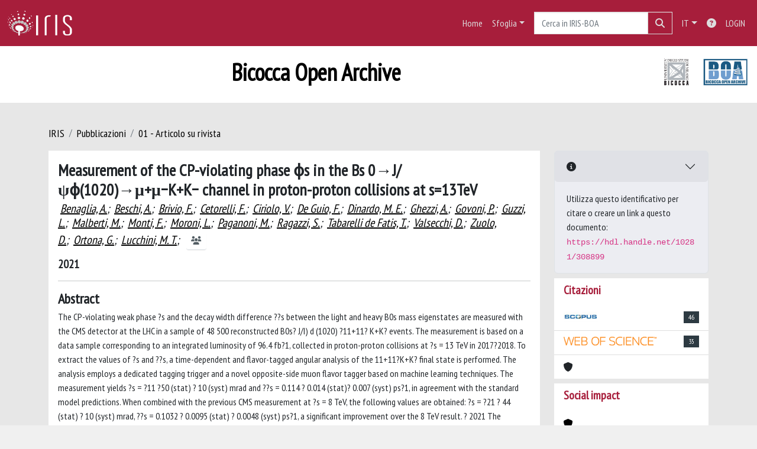

--- FILE ---
content_type: text/html;charset=utf-8
request_url: https://boa.unimib.it/handle/10281/308899
body_size: 1030092
content:
<!DOCTYPE html>
<html lang="it">
<head>
	<meta charset="utf-8">
	<meta http-equiv="X-UA-Compatible" content="IE=edge">
	<meta name="viewport" content="width=device-width, initial-scale=1.0">
	<meta name="google-site-verification" content="b7bLbRURefOvGK7ziyIsq9-Jwz0URGHOGHoaOK3EMhU" /><link rel="shortcut icon"  href="/sr/favicon.ico" />
<link href="/sr/jstree/themes/default/style.min.css" rel="stylesheet" type="text/css"><link rel="stylesheet" href="/sr/jquery-ui/jquery-ui.min.css">
<link rel="stylesheet" type="text/css" href="https://static.cineca.it/jd/npm/jgrowl@1.4.9/jquery.jgrowl.min.css" />
<link rel="stylesheet" href="https://static.cineca.it/jd/npm/select2@4.0.13/dist/css/select2.min.css" />
<link rel="stylesheet" href="https://static.cineca.it/jd/npm/select2-bootstrap-5-theme@1.1.1/dist/select2-bootstrap-5-theme.min.css" />
<link rel="stylesheet" href="/sr/cineca/css/bootstrap-ricerca.min.css">
<link rel="stylesheet" href="/sr/local.css"><title>Measurement of the CP-violating phase ϕs in the Bs 0→J/ψϕ(1020)→μ+μ−K+K− channel in proton-proton collisions at s=13TeV</title>
	<script src="https://static.cineca.it/jd/npm/jquery@3.7.1/dist/jquery.min.js" integrity="sha512-v2CJ7UaYy4JwqLDIrZUI/4hqeoQieOmAZNXBeQyjo21dadnwR+8ZaIJVT8EE2iyI61OV8e6M8PP2/4hpQINQ/g==" crossorigin="anonymous"></script>
<script type="text/javascript" src="/sr/jquery-ui/jquery-ui.min.js"></script>
<script type="text/javascript" src="/sr/jquery-ui-i18n/jquery.ui.datepicker-it.latest.js" charset="utf-8"></script>
<script src="https://static.cineca.it/jd/npm/bootstrap@5.2.3/dist/js/bootstrap.bundle.min.js" integrity="sha384-kenU1KFdBIe4zVF0s0G1M5b4hcpxyD9F7jL+jjXkk+Q2h455rYXK/7HAuoJl+0I4" crossorigin="anonymous"></script>
<script src="https://static.cineca.it/jd/npm/jgrowl@1.4.9/jquery.jgrowl.min.js"></script>
<script src="https://static.cineca.it/jd/npm/select2@4.0.13/dist/js/select2.full.min.js"></script>
<script src="https://static.cineca.it/jd/npm/blueimp-tmpl@3.20.0/js/tmpl.min.js"></script><script type="text/javascript" src="/sr/jstree/jstree.min.js"></script><script type="text/javascript" src="/sr/jquery/js/jquery.displaytag-ajax-1.2.js"></script>
<script src="https://static.cineca.it/jd/npm/js-cookie@3.0.5/dist/js.cookie.min.js" integrity="sha256-WCzAhd2P6gRJF9Hv3oOOd+hFJi/QJbv+Azn4CGB8gfY=" crossorigin="anonymous" referrerpolicy="no-referrer"></script>
<script>
	var JQ = $;
	var j = $;
</script>
<script type="text/javascript">
</script>
<script type="text/javascript" src="/sr/cineca/js/cilea.js?fwkVersion=25.11.3.1"></script>
<script type="text/javascript" src="/sr/cineca/js/fragment.js?fwkVersion=25.11.3.1"></script>
<script type="text/javascript" src="/sr/cineca/js/treeview.js?fwkVersion=25.11.3.1"></script>
<script type="text/javascript" src="/sr/cineca/js/ap-tool.js?fwkVersion=25.11.3.1"></script>
<span style="display:none;" id="rememberToSaveText">Attenzione: i dati modificati non sono ancora stati salvati. Per confermare inserimenti o cancellazioni di voci è necessario confermare con il tasto SALVA LE MODIFICHE in fondo alla pagina</span>
<script type="text/javascript" src="/sr/cineca/js/print.js?fwkVersion=25.11.3.1"></script>
<script type="text/javascript" src="/sr/cineca/js/widget.js?fwkVersion=25.11.3.1"></script>
<script type="text/javascript" src="/sr/cineca/js/layout.js?fwkVersion=25.11.3.1"></script>




<script type="text/javascript">
	var authenticatedPersonId='';
	var authenticatedUser=false;
</script>
<script type="text/javascript" src="https://boa.unimib.it/static/js/utils.js"></script>
	<script type="text/javascript" src="https://boa.unimib.it/static/js/choice-support.js"></script>
<script type="text/javascript">
				j(document).ready(function() {
					j('body').on('change','#itemxpage', function() {
						var dspaceObjectId = $('#dspaceObjectId').val();
						if (dspaceObjectId != null && dspaceObjectId != '') {
							$('#modal_display_item').modal('toggle');
							showEventLog(dspaceObjectId, '1', this.value);
						}
					});
					j('body').on('click',"#modal_display_item .pagination li:not('.active') .page-link", function(event) {
						var pagesize = $('#itemxpage').val();
						var dspaceObjectId = $('#dspaceObjectId').val();
						var url = new URL(this.href);
						var page = url.searchParams.get("page");
						if (page == null || isNaN(page)){
							page = 1;
						}
						if (dspaceObjectId != null && dspaceObjectId != '') {
							$('#modal_display_item').modal('toggle');
							showEventLog(dspaceObjectId,page, pagesize);
						}
						return false;
					});
				});
				function showEventLog(dsoId, page, pagesize) {
					   var url = "/dspaceObjectEventLog/widgetSearch.modal";
					jQuery.ajax({
						url: url,
						method: 'GET',
						data: {dspaceObjectId: dsoId, posting: 1, modalSize: 'xlarge', page: page, pageSize: pagesize},
						success: function(data) {
			                var $modal = $(data);
			                $modal.attr('id','modal_display_item');
							$('body').append($modal);
							var myModal = new bootstrap.Modal(document.getElementById('modal_display_item'), {backdrop: true});
							myModal.show();
			                $modal.filter('.modal').on('hidden.bs.modal', function(){
			                	$modal.remove();
							});
			                
						}
					});
				}
				</script>
<script type"text/javascript">
$(document).ready(function() {
	checkMoreless();
});
function checkMoreless() {
	if($('.moreless-more').length) {
		var more = $('<a class="btn-link"></a>').html('&nbsp;espandi');	
		more.click(function(){
			var moretext = $(this).next('.moreless-more');
			var lesstext = $(this).prev('.moreless-fixed');		
			lesstext.html(lesstext.html().substring(0, lesstext.html().length-3));		
			moretext.toggleClass('hide');
			$(this).toggleClass('hide');
			var less = $('<a class="btn-link"></a>').html('&nbsp;comprimi');
			less.click(function(){
				var moretext = $(this).prev('.moreless-more');
				moretext.toggleClass('hide');
				$(this).toggleClass('hide');
				moretext.prev('a').toggleClass('hide');
				var elements = document.getElementsByTagName('span');
				for (var i = 0; i < elements.length; i++) {				
					if((elements[i].className).indexOf('moreless-fixed') > -1) {
						if(elements[i].innerHTML.indexOf('...') == -1){
							elements[i].innerHTML=elements[i].innerHTML+'...';												
						}
					}
				}
			});
			moretext.after(less);
		});	
		$('.moreless-more').before(more);
		$('.moreless-more').toggleClass('hide');
		
	}
}
</script><script>
      window.customCookieJsonConfigPath='/sr/cookie-config.json';
    </script>
	<script src="https://static.iu.cineca.it/v1/default.js"></script>
	<script type="text/javascript">
	function isThirdPartyCookieEnabled() {
		var cookieString = Cookies.get('cc_cookie');
		if (cookieString==null||cookieString=="")
			return false;
		var cookieJson = JSON.parse(cookieString);
		var retValue = false;
		$.each(cookieJson.level , function (key, value) {
			if(value == 'thirdParty')
				retValue = true;
		});
		return retValue;
	}
	$(document).on('click', '.c-bn', function() { 
		Cookies.set('thirdParty',isThirdPartyCookieEnabled(), { path: '/'});
	});
	Cookies.set('thirdParty',isThirdPartyCookieEnabled(), { path: '/' });
	</script>
<script type="text/javascript">
	$(document).ready(function() {
		if (typeof trackEventCategoryDone === "undefined") {
			
			trackEvent('trackPageView');
		}
	});
	</script>
<script type="text/javascript" src="/sr/local.js?fwkVersion=25.11.3.1"></script>
<!-- Google tag (gtag.js) --> <script async src="https://www.googletagmanager.com/gtag/js?id=G-998GC671RQ"></script> <script> window.dataLayer = window.dataLayer || []; function gtag(){dataLayer.push(arguments);} gtag('js', new Date()); gtag('config', 'G-998GC671RQ'); </script>
	
	
	
	
	
	
	
	
<link rel="schema.DCTERMS" href="http://purl.org/dc/terms/" />
<link rel="schema.DC" href="http://purl.org/dc/elements/1.1/" />
<meta name="DCTERMS.dateAccepted" content="2021-03-25T10:04:29Z" scheme="DCTERMS.W3CDTF" />
<meta name="DCTERMS.available" content="2021-03-25T09:58:08Z" scheme="DCTERMS.W3CDTF" />
<meta name="DCTERMS.issued" content="2021" scheme="DCTERMS.W3CDTF" />
<meta name="DCTERMS.bibliographicCitation" content="Sirunyan, A., Tumasyan, A., Adam, W., Ambrogi, F., Bergauer, T., Dragicevic, M., et al. (2021). Measurement of the CP-violating phase ϕs in the Bs 0→J/ψϕ(1020)→μ+μ−K+K− channel in proton-proton collisions at s=13TeV. PHYSICS LETTERS. SECTION B, 816 [10.1016/j.physletb.2021.136188]." xml:lang="en" />
<meta name="DC.identifier" content="http://hdl.handle.net/10281/308899" scheme="DCTERMS.URI" />
<meta name="DC.language" content="eng" xml:lang="en" scheme="DCTERMS.RFC1766" />
<meta name="DC.title" content="Measurement of the CP-violating phase ϕs in the Bs 0→J/ψϕ(1020)→μ+μ−K+K− channel in proton-proton collisions at s=13TeV" xml:lang="en" />
<meta name="DC.type" content="Articolo su rivista" />
<meta name="DC.description" content="2382" />
<meta name="DC.publisher" content="NL" xml:lang="en" />
<meta name="DC.publisher" content="Elsevier BV * North-Holland" xml:lang="en" />
<meta name="DC.type" content="Articolo in rivista - Articolo scientifico" xml:lang="en" />
<meta name="DC.type" content="Esperti anonimi" xml:lang="en" />
<meta name="DC.relation" content="816" xml:lang="en" />
<meta name="DC.identifier" content="10.1016/j.physletb.2021.136188" xml:lang="en" />
<meta name="DC.identifier" content="crossref" xml:lang="*" />
<meta name="DC.type" content="Pubblicato" xml:lang="en" />
<meta name="DC.identifier" content="WOS:000647421500001" />
<meta name="DC.description" content="none" xml:lang="en" />
<meta name="DC.description" content="The CP-violating weak phase ?s and the decay width difference ??s between the light and heavy B0s mass eigenstates are measured with the CMS detector at the LHC in a sample of 48 500 reconstructed B0s? J/I) d (1020) ?11+11? K+K? events. The measurement is based on a data sample corresponding to an integrated luminosity of 96.4 fb?1, collected in proton-proton collisions at ?s = 13 TeV in 2017?2018. To extract the values of ?s and ??s, a time-dependent and flavor-tagged angular analysis of the 11+11?K+K? final state is performed. The analysis employs a dedicated tagging trigger and a novel opposite-side muon flavor tagger based on machine learning techniques. The measurement yields ?s = ?11 ?50 (stat) ? 10 (syst) mrad and ??s = 0.114 ? 0.014 (stat)? 0.007 (syst) ps?1, in agreement with the standard model predictions. When combined with the previous CMS measurement at ?s = 8 TeV, the following values are obtained: ?s = ?21 ? 44 (stat) ? 10 (syst) mrad, ??s = 0.1032 ? 0.0095 (stat) ? 0.0048 (syst) ps?1, a significant improvement over the 8 TeV result. ? 2021 The Author(s). Published by Elsevier B.V. This is an open access article under the CC BY license" />
<meta name="DC.identifier" content="2-s2.0-85103247539" />
<meta name="DC.subject" content="B physics; CMS; Oscillations; Physics;" />
<meta name="DC.description" content="Si" xml:lang="en" />
<meta name="DC.date" content="2021-03-25T09:58:06Z" xml:lang="*" scheme="DCTERMS.W3CDTF" />
<meta name="DC.type" content="262" xml:lang="en" />
<meta name="DC.relation" content="136188" xml:lang="en" />
<meta name="DC.type" content="Scientifica" xml:lang="en" />
<meta name="DC.date" content="2021-03-25T09:58:06Z" xml:lang="*" scheme="DCTERMS.W3CDTF" />
<meta name="DC.type" content="Pubblicazioni::01 - Articolo su rivista" xml:lang="it" />
<meta name="DC.type" content="info:eu-repo/semantics/article" />
<meta name="DC.description" content="none" xml:lang="en" />
<meta name="DC.contributor" content="4400" xml:lang="*" />
<meta name="DC.contributor" content="DIPARTIMENTO DI FISICA &quot;GIUSEPPE OCCHIALINI&quot;" xml:lang="*" />
<meta name="DC.subject" content="B physics" xml:lang="*" />
<meta name="DC.subject" content="CMS" xml:lang="*" />
<meta name="DC.subject" content="Oscillations" xml:lang="*" />
<meta name="DC.subject" content="Physics" xml:lang="*" />
<meta name="DC.date" content="2025/06/14 03:16:34" xml:lang="*" scheme="DCTERMS.W3CDTF" />
<meta name="DC.date" content="1749863794232" xml:lang="*" scheme="DCTERMS.W3CDTF" />
<meta name="DC.contributor" content="AREA MIN. 02 - SCIENZE FISICHE" xml:lang="*" />
<meta name="DC.contributor" content="AREA MIN. 02 - SCIENZE FISICHE" xml:lang="*" />
<meta name="DC.contributor" content="AREA MIN. 02 - SCIENZE FISICHE" xml:lang="*" />
<meta name="DC.contributor" content="AREA MIN. 02 - SCIENZE FISICHE" xml:lang="*" />
<meta name="DC.contributor" content="AREA MIN. 02 - SCIENZE FISICHE" xml:lang="*" />
<meta name="DC.contributor" content="AREA MIN. 02 - SCIENZE FISICHE" xml:lang="*" />
<meta name="DC.contributor" content="AREA MIN. 02 - SCIENZE FISICHE" xml:lang="*" />
<meta name="DC.contributor" content="AREA MIN. 02 - SCIENZE FISICHE" xml:lang="*" />
<meta name="DC.contributor" content="AREA MIN. 02 - SCIENZE FISICHE" xml:lang="*" />
<meta name="DC.contributor" content="AREA MIN. 02 - SCIENZE FISICHE" xml:lang="*" />
<meta name="DC.contributor" content="AREA MIN. 02 - SCIENZE FISICHE" xml:lang="*" />
<meta name="DC.contributor" content="AREA MIN. 02 - SCIENZE FISICHE" xml:lang="*" />
<meta name="DC.contributor" content="AREA MIN. 02 - SCIENZE FISICHE" xml:lang="*" />
<meta name="DC.contributor" content="AREA MIN. 02 - SCIENZE FISICHE" xml:lang="*" />
<meta name="DC.contributor" content="AREA MIN. 02 - SCIENZE FISICHE" xml:lang="*" />
<meta name="DC.contributor" content="AREA MIN. 02 - SCIENZE FISICHE" xml:lang="*" />
<meta name="DC.description" content="Sirunyan, A.M.; Tumasyan, A.; Adam, W.; Ambrogi, F.; Bergauer, T.; Dragicevic, M.; Erö, J.; Escalante Del Valle, A.; Frühwirth, R.; Jeitler, M.; Krammer, N.; Lechner, L.; Liko, D.; Madlener, T.; Mikulec, I.; Pitters, F.M.; Rad, N.; Schieck, J.; Schöfbeck, R.; Spanring, M.; Templ, S.; Waltenberger, W.; Wulz, C.-E.; Zarucki, M.; Chekhovsky, V.; Litomin, A.; Makarenko, V.; Suarez Gonzalez, J.; Darwish, M.R.; De Wolf, E.A.; Di Croce, D.; Janssen, X.; Kello, T.; Lelek, A.; Pieters, M.; Rejeb Sfar, H.; Van Haevermaet, H.; Van Mechelen, P.; Van Putte, S.; Van Remortel, N.; Blekman, F.; Bols, E.S.; Chhibra, S.S.; D'Hondt, J.; De Clercq, J.; Lontkovskyi, D.; Lowette, S.; Marchesini, I.; Moortgat, S.; Morton, A.; Python, Q.; Tavernier, S.; Van Doninck, W.; Van Mulders, P.; Beghin, D.; Bilin, B.; Clerbaux, B.; De Lentdecker, G.; Delannoy, H.; Dorney, B.; Favart, L.; Grebenyuk, A.; Kalsi, A.K.; Makarenko, I.; Moureaux, L.; Pétré, L.; Popov, A.; Postiau, N.; Starling, E.; Thomas, L.; Vander Velde, C.; Vanlaer, P.; Vannerom, D.; Wezenbeek, L.; Cornelis, T.; Dobur, D.; Gruchala, M.; Khvastunov, I.; Niedziela, M.; Roskas, C.; Skovpen, K.; Tytgat, M.; Verbeke, W.; Vermassen, B.; Vit, M.; Bruno, G.; Bury, F.; Caputo, C.; David, P.; Delaere, C.; Delcourt, M.; Donertas, I.S.; Giammanco, A.; Lemaitre, V.; Mondal, K.; Prisciandaro, J.; Taliercio, A.; Teklishyn, M.; Vischia, P.; Wuyckens, S.; Zobec, J.; Alves, G.A.; Correia Silva, G.; Hensel, C.; Moraes, A.; Aldá Júnior, W.L.; Belchior Batista Das Chagas, E.; Brandao Malbouisson, H.; Carvalho, W.; Chinellato, J.; Coelho, E.; Da Costa, E.M.; Da Silveira, G.G.; De Jesus Damiao, D.; Fonseca De Souza, S.; Martins, J.; Matos Figueiredo, D.; Medina Jaime, M.; Melo De Almeida, M.; Mora Herrera, C.; Mundim, L.; Nogima, H.; Rebello Teles, P.; Sanchez Rosas, L.J.; Santoro, A.; Silva Do Amaral, S.M.; Sznajder, A.; Thiel, M.; Tonelli Manganote, E.J.; Torres Da Silva De Araujo, F.; Vilela Pereira, A.; Bernardes, C.A.; Calligaris, L.; Fernandez Perez Tomei, T.R.; Gregores, E.M.; Lemos, D.S.; Mercadante, P.G.; Novaes, S.F.; Padula, Sandra S.; Aleksandrov, A.; Antchev, G.; Atanasov, I.; Hadjiiska, R.; Iaydjiev, P.; Misheva, M.; Rodozov, M.; Shopova, M.; Sultanov, G.; Bonchev, M.; Dimitrov, A.; Ivanov, T.; Litov, L.; Pavlov, B.; Petkov, P.; Petrov, A.; Fang, W.; Guo, Q.; Wang, H.; Yuan, L.; Ahmad, M.; Hu, Z.; Wang, Y.; Chapon, E.; Chen, G.M.; Chen, H.S.; Chen, M.; Leggat, D.; Liao, H.; Liu, Z.; Sharma, R.; Spiezia, A.; Tao, J.; Thomas-wilsker, J.; Wang, J.; Zhang, H.; Zhang, S.; Zhao, J.; Agapitos, A.; Ban, Y.; Chen, C.; Levin, A.; Li, J.; Li, Q.; Lu, M.; Lyu, X.; Mao, Y.; Qian, S.J.; Wang, D.; Wang, Q.; Xiao, J.; You, Z.; Gao, X.; Xiao, M.; Avila, C.; Cabrera, A.; Florez, C.; Fraga, J.; Sarkar, A.; Segura Delgado, M.A.; Jaramillo, J.; Mejia Guisao, J.; Ramirez, F.; Ruiz Alvarez, J.D.; Salazar González, C.A.; Vanegas Arbelaez, N.; Giljanovic, D.; Godinovic, N.; Lelas, D.; Puljak, I.; Sculac, T.; Antunovic, Z.; Kovac, M.; Brigljevic, V.; Ferencek, D.; Majumder, D.; Mesic, B.; Roguljic, M.; Starodumov, A.; Susa, T.; Ather, M.W.; Attikis, A.; Erodotou, E.; Ioannou, A.; Kole, G.; Kolosova, M.; Konstantinou, S.; Mavromanolakis, G.; Mousa, J.; Nicolaou, C.; Ptochos, F.; Razis, P.A.; Rykaczewski, H.; Saka, H.; Tsiakkouri, D.; Finger, M.; Finger, M.; Kveton, A.; Tomsa, J.; Ayala, E.; Carrera Jarrin, E.; Abdelalim, A.A.; Abu Zeid, S.; Khalil, S.; Lotfy, A.; Mahmoud, M.A.; Bhowmik, S.; Carvalho Antunes De Oliveira, A.; Dewanjee, R.K.; Ehataht, K.; Kadastik, M.; Raidal, M.; Veelken, C.; Eerola, P.; Forthomme, L.; Kirschenmann, H.; Osterberg, K.; Voutilainen, M.; Brücken, E.; Garcia, F.; Havukainen, J.; Karimäki, V.; Kim, M.S.; Kinnunen, R.; Lampén, T.; Lassila-Perini, K.; Laurila, S.; Lehti, S.; Lindén, T.; Siikonen, H.; Tuominen, E.; Tuominiemi, J.; Luukka, P.; Tuuva, T.; Besancon, M.; Couderc, F.; Dejardin, M.; Denegri, D.; Faure, J.L.; Ferri, F.; Ganjour, S.; Givernaud, A.; Gras, P.; Hamel de Monchenault, G.; Jarry, P.; Lenzi, B.; Locci, E.; Malcles, J.; Rander, J.; Rosowsky, A.; Sahin, M.Ö.; Savoy-Navarro, A.; Titov, M.; Yu, G.B.; Ahuja, S.; Amendola, C.; Beaudette, F.; Bonanomi, M.; Busson, P.; Charlot, C.; Davignon, O.; Diab, B.; Falmagne, G.; Granier de Cassagnac, R.; Kucher, I.; Lobanov, A.; Martin Perez, C.; Nguyen, M.; Ochando, C.; Paganini, P.; Rembser, J.; Salerno, R.; Sauvan, J.B.; Sirois, Y.; Zabi, A.; Zghiche, A.; Agram, J.-L.; Andrea, J.; Bloch, D.; Bourgatte, G.; Brom, J.-M.; Chabert, E.C.; Collard, C.; Fontaine, J.-C.; Gelé, D.; Goerlach, U.; Grimault, C.; Le Bihan, A.-C.; Van Hove, P.; Asilar, E.; Beauceron, S.; Bernet, C.; Boudoul, G.; Camen, C.; Carle, A.; Chanon, N.; Contardo, D.; Depasse, P.; El Mamouni, H.; Fay, J.; Gascon, S.; Gouzevitch, M.; Ille, B.; Jain, Sa.; Laktineh, I.B.; Lattaud, H.; Lesauvage, A.; Lethuillier, M.; Mirabito, L.; Torterotot, L.; Touquet, G.; Vander Donckt, M.; Viret, S.; Toriashvili, T.; Tsamalaidze, Z.; Feld, L.; Klein, K.; Lipinski, M.; Meuser, D.; Pauls, A.; Preuten, M.; Rauch, M.P.; Schulz, J.; Teroerde, M.; Eliseev, D.; Erdmann, M.; Fackeldey, P.; Fischer, B.; Ghosh, S.; Hebbeker, T.; Hoepfner, K.; Keller, H.; Mastrolorenzo, L.; Merschmeyer, M.; Meyer, A.; Millet, P.; Mocellin, G.; Mondal, S.; Mukherjee, S.; Noll, D.; Novak, A.; Pook, T.; Pozdnyakov, A.; Quast, T.; Radziej, M.; Rath, Y.; Reithler, H.; Roemer, J.; Schmidt, A.; Schuler, S.C.; Sharma, A.; Wiedenbeck, S.; Zaleski, S.; Dziwok, C.; Flügge, G.; Haj Ahmad, W.; Hlushchenko, O.; Kress, T.; Nowack, A.; Pistone, C.; Pooth, O.; Roy, D.; Sert, H.; Stahl, A.; Ziemons, T.; Aarup Petersen, H.; Aldaya Martin, M.; Asmuss, P.; Babounikau, I.; Baxter, S.; Behnke, O.; Bermúdez Martínez, A.; Bin Anuar, A.A.; Borras, K.; Botta, V.; Brunner, D.; Campbell, A.; Cardini, A.; Connor, P.; Consuegra Rodríguez, S.; Danilov, V.; De Wit, A.; Defranchis, M.M.; Didukh, L.; Domínguez Damiani, D.; Eckerlin, G.; Eckstein, D.; Eichhorn, T.; Elwood, A.; Estevez Banos, L.I.; Gallo, E.; Geiser, A.; Giraldi, A.; Grohsjean, A.; Guthoff, M.; Harb, A.; Jafari, A.; Jomhari, N.Z.; Jung, H.; Kasem, A.; Kasemann, M.; Kaveh, H.; Keaveney, J.; Kleinwort, C.; Knolle, J.; Krücker, D.; Lange, W.; Lenz, T.; Lidrych, J.; Lipka, K.; Lohmann, W.; Mankel, R.; Melzer-Pellmann, I.-A.; Metwally, J.; Meyer, A.B.; Meyer, M.; Missiroli, M.; Mnich, J.; Mussgiller, A.; Myronenko, V.; Otarid, Y.; Pérez Adán, D.; Pflitsch, S.K.; Pitzl, D.; Raspereza, A.; Saggio, A.; Saibel, A.; Savitskyi, M.; Scheurer, V.; Schütze, P.; Schwanenberger, C.; Shevchenko, R.; Singh, A.; Sosa Ricardo, R.E.; Tholen, H.; Tonon, N.; Turkot, O.; Vagnerini, A.; Van De Klundert, M.; Walsh, R.; Walter, D.; Wen, Y.; Wichmann, K.; Wissing, C.; Wuchterl, S.; Zenaiev, O.; Zlebcik, R.; Aggleton, R.; Bein, S.; Benato, L.; Benecke, A.; De Leo, K.; Dreyer, T.; Ebrahimi, A.; Feindt, F.; Fröhlich, A.; Garbers, C.; Garutti, E.; Gonzalez, D.; Gunnellini, P.; Haller, J.; Hinzmann, A.; Karavdina, A.; Kasieczka, G.; Klanner, R.; Kogler, R.; Kurz, S.; Kutzner, V.; Lange, J.; Lange, T.; Malara, A.; Multhaup, J.; Niemeyer, C.E.N.; Nigamova, A.; Pena Rodriguez, K.J.; Rieger, O.; Schleper, P.; Schumann, S.; Schwandt, J.; Schwarz, D.; Sonneveld, J.; Stadie, H.; Steinbrück, G.; Vormwald, B.; Zoi, I.; Baselga, M.; Baur, S.; Bechtel, J.; Berger, T.; Butz, E.; Caspart, R.; Chwalek, T.; De Boer, W.; Dierlamm, A.; Droll, A.; El Morabit, K.; Faltermann, N.; Flöh, K.; Giffels, M.; Gottmann, A.; Hartmann, F.; Heidecker, C.; Husemann, U.; Iqbal, M.A.; Katkov, I.; Keicher, P.; Koppenhöfer, R.; Kudella, S.; Maier, S.; Metzler, M.; Mitra, S.; Mozer, M.U.; Müller, D.; Müller, Th.; Musich, M.; Quast, G.; Rabbertz, K.; Rauser, J.; Savoiu, D.; Schäfer, D.; Schnepf, M.; Schröder, M.; Seith, D.; Shvetsov, I.; Simonis, H.J.; Ulrich, R.; Wassmer, M.; Weber, M.; Wöhrmann, C.; Wolf, R.; Wozniewski, S.; Anagnostou, G.; Asenov, P.; Daskalakis, G.; Geralis, T.; Kyriakis, A.; Loukas, D.; Paspalaki, G.; Stakia, A.; Diamantopoulou, M.; Karasavvas, D.; Karathanasis, G.; Kontaxakis, P.; Koraka, C.K.; Manousakis-katsikakis, A.; Panagiotou, A.; Papavergou, I.; Saoulidou, N.; Theofilatos, K.; Vellidis, K.; Vourliotis, E.; Bakas, G.; Kousouris, K.; Papakrivopoulos, I.; Tsipolitis, G.; Zacharopoulou, A.; Evangelou, I.; Foudas, C.; Gianneios, P.; Katsoulis, P.; Kokkas, P.; Mallios, S.; Manitara, K.; Manthos, N.; Papadopoulos, I.; Strologas, J.; Bartók, M.; Chudasama, R.; Csanad, M.; Gadallah, M.M.A.; Lökös, S.; Major, P.; Mandal, K.; Mehta, A.; Pasztor, G.; Surányi, O.; Veres, G.I.; Bencze, G.; Hajdu, C.; Horvath, D.; Sikler, F.; Veszpremi, V.; Vesztergombi, G.; Czellar, S.; Karancsi, J.; Molnar, J.; Szillasi, Z.; Teyssier, D.; Raics, P.; Trocsanyi, Z.L.; Ujvari, B.; Csorgo, T.; Nemes, F.; Novak, T.; Choudhury, S.; Komaragiri, J.R.; Kumar, D.; Panwar, L.; Tiwari, P.C.; Bahinipati, S.; Dash, D.; Kar, C.; Mal, P.; Mishra, T.; Muraleedharan Nair Bindhu, V.K.; Nayak, A.; Sahoo, D.K.; Sur, N.; Swain, S.K.; Bansal, S.; Beri, S.B.; Bhatnagar, V.; Chauhan, S.; Dhingra, N.; Gupta, R.; Kaur, A.; Kaur, A.; Kaur, S.; Kumari, P.; Lohan, M.; Meena, M.; Sandeep, K.; Sharma, S.; Singh, J.B.; Virdi, A.K.; Ahmed, A.; Bhardwaj, A.; Choudhary, B.C.; Garg, R.B.; Gola, M.; Keshri, S.; Kumar, A.; Naimuddin, M.; Priyanka, P.; Ranjan, K.; Shah, A.; Bharti, M.; Bhattacharya, R.; Bhattacharya, S.; Bhowmik, D.; Dutta, S.; Ghosh, S.; Gomber, B.; Maity, M.; Nandan, S.; Palit, P.; Purohit, A.; Rout, P.K.; Saha, G.; Sarkar, S.; Sharan, M.; Singh, B.; Thakur, S.; Behera, P.K.; Behera, S.C.; Kalbhor, P.; Muhammad, A.; Pradhan, R.; Pujahari, P.R.; Sharma, A.; Sikdar, A.K.; Dutta, D.; Jha, V.; Kumar, V.; Mishra, D.K.; Naskar, K.; Netrakanti, P.K.; Pant, L.M.; Shukla, P.; Aziz, T.; Bhat, M.A.; Dugad, S.; Kumar Verma, R.; Sarkar, U.; Banerjee, S.; Bhattacharya, S.; Chatterjee, S.; Das, P.; Guchait, M.; Karmakar, S.; Kumar, S.; Majumder, G.; Mazumdar, K.; Mukherjee, S.; Roy, D.; Sahoo, N.; Dube, S.; Kansal, B.; Kapoor, A.; Kothekar, K.; Pandey, S.; Rane, A.; Rastogi, A.; Sharma, S.; Bakhshiansohi, H.; Chenarani, S.; Etesami, S.M.; Khakzad, M.; Mohammadi Najafabadi, M.; Naseri, M.; Felcini, M.; Grunewald, M.; Abbrescia, M.; Aly, R.; Aruta, C.; Colaleo, A.; Creanza, D.; De Filippis, N.; De Palma, M.; Di Florio, A.; Di Pilato, A.; Elmetenawee, W.; Fiore, L.; Gelmi, A.; Gul, M.; Iaselli, G.; Ince, M.; Lezki, S.; Maggi, G.; Maggi, M.; Margjeka, I.; Merlin, J.A.; My, S.; Nuzzo, S.; Pompili, A.; Pugliese, G.; Selvaggi, G.; Silvestris, L.; Simone, F.M.; Venditti, R.; Verwilligen, P.; Abbiendi, G.; Battilana, C.; Bonacorsi, D.; Borgonovi, L.; Braibant-Giacomelli, S.; Brigliadori, L.; Campanini, R.; Capiluppi, P.; Castro, A.; Cavallo, F.R.; Ciocca, C.; Cuffiani, M.; Dallavalle, G.M.; Diotalevi, T.; Fabbri, F.; Fanfani, A.; Fontanesi, E.; Giacomelli, P.; Grandi, C.; Guiducci, L.; Iemmi, F.; Lo Meo, S.; Marcellini, S.; Masetti, G.; Navarria, F.L.; Perrotta, A.; Primavera, F.; Rovelli, T.; Siroli, G.P.; Tosi, N.; Albergo, S.; Costa, S.; Di Mattia, A.; Potenza, R.; Tricomi, A.; Tuve, C.; Barbagli, G.; Cassese, A.; Ceccarelli, R.; Ciulli, V.; Civinini, C.; D'Alessandro, R.; Fiori, F.; Focardi, E.; Latino, G.; Lenzi, P.; Lizzo, M.; Meschini, M.; Paoletti, S.; Seidita, R.; Sguazzoni, G.; Viliani, L.; Benussi, L.; Bianco, S.; Piccolo, D.; Bozzo, M.; Ferro, F.; Mulargia, R.; Robutti, E.; Tosi, S.; Benaglia, A.; Beschi, A.; Brivio, F.; Cetorelli, F.; Ciriolo, V.; De Guio, F.; Dinardo, M.E.; Dini, P.; Gennai, S.; Ghezzi, A.; Govoni, P.; Guzzi, L.; Malberti, M.; Malvezzi, S.; Menasce, D.; Monti, F.; Moroni, L.; Paganoni, M.; Pedrini, D.; Ragazzi, S.; Tabarelli de Fatis, T.; Valsecchi, D.; Zuolo, D.; Buontempo, S.; Cavallo, N.; De Iorio, A.; Fabozzi, F.; Fienga, F.; Iorio, A.O.M.; Layer, L.; Lista, L.; Meola, S.; Paolucci, P.; Rossi, B.; Sciacca, C.; Voevodina, E.; Azzi, P.; Bacchetta, N.; Bisello, D.; Boletti, A.; Bragagnolo, A.; Carlin, R.; Checchia, P.; De Castro Manzano, P.; Dorigo, T.; Gasparini, F.; Gasparini, U.; Hoh, S.Y.; Lusiani, E.; Margoni, M.; Meneguzzo, A.T.; Presilla, M.; Ronchese, P.; Rossin, R.; Simonetto, F.; Strong, G.; Tiko, A.; Tosi, M.; Yarar, H.; Zanetti, M.; Zucchetta, A.; Braghieri, A.; Calzaferri, S.; Fiorina, D.; Montagna, P.; Ratti, S.P.; Re, V.; Ressegotti, M.; Riccardi, C.; Salvini, P.; Vai, I.; Vitulo, P.; Biasini, M.; Bilei, G.M.; Ciangottini, D.; Fanò, L.; Lariccia, P.; Mantovani, G.; Mariani, V.; Menichelli, M.; Moscatelli, F.; Rossi, A.; Santocchia, A.; Spiga, D.; Tedeschi, T.; Androsov, K.; Azzurri, P.; Bagliesi, G.; Bertacchi, V.; Bianchini, L.; Boccali, T.; Castaldi, R.; Ciocci, M.A.; Dell'Orso, R.; Di Domenico, M.R.; Donato, S.; Giannini, L.; Giassi, A.; Grippo, M.T.; Ligabue, F.; Manca, E.; Mandorli, G.; Messineo, A.; Palla, F.; Ramirez-Sanchez, G.; Rizzi, A.; Rolandi, G.; Roy Chowdhury, S.; Scribano, A.; Shafiei, N.; Spagnolo, P.; Tenchini, R.; Tonelli, G.; Turini, N.; Venturi, A.; Verdini, P.G.; Cavallari, F.; Cipriani, M.; Del Re, D.; Di Marco, E.; Diemoz, M.; Longo, E.; Meridiani, P.; Organtini, G.; Pandolfi, F.; Paramatti, R.; Quaranta, C.; Rahatlou, S.; Rovelli, C.; Santanastasio, F.; Soffi, L.; Tramontano, R.; Amapane, N.; Arcidiacono, R.; Argiro, S.; Arneodo, M.; Bartosik, N.; Bellan, R.; Bellora, A.; Biino, C.; Cappati, A.; Cartiglia, N.; Cometti, S.; Costa, M.; Covarelli, R.; Demaria, N.; Kiani, B.; Legger, F.; Mariotti, C.; Maselli, S.; Migliore, E.; Monaco, V.; Monteil, E.; Monteno, M.; Obertino, M.M.; Ortona, G.; Pacher, L.; Pastrone, N.; Pelliccioni, M.; Pinna Angioni, G.L.; Ruspa, M.; Salvatico, R.; Siviero, F.; Sola, V.; Solano, A.; Soldi, D.; Staiano, A.; Trocino, D.; Belforte, S.; Candelise, V.; Casarsa, M.; Cossutti, F.; Da Rold, A.; Della Ricca, G.; Vazzoler, F.; Dogra, S.; Huh, C.; Kim, B.; Kim, D.H.; Kim, G.N.; Lee, J.; Lee, S.W.; Moon, C.S.; Oh, Y.D.; Pak, S.I.; Sekmen, S.; Yang, Y.C.; Kim, H.; Moon, D.H.; Francois, B.; Kim, T.J.; Park, J.; Cho, S.; Choi, S.; Go, Y.; Ha, S.; Hong, B.; Lee, K.; Lee, K.S.; Lim, J.; Park, J.; Park, S.K.; Yoo, J.; Goh, J.; Gurtu, A.; Kim, H.S.; Kim, Y.; Almond, J.; Bhyun, J.H.; Choi, J.; Jeon, S.; Kim, J.; Kim, J.S.; Ko, S.; Kwon, H.; Lee, H.; Lee, K.; Lee, S.; Nam, K.; Oh, B.H.; Oh, M.; Oh, S.B.; Radburn-Smith, B.C.; Seo, H.; Yang, U.K.; Yoon, I.; Jeon, D.; Kim, J.H.; Ko, B.; Lee, J.S.H.; Park, I.C.; Roh, Y.; Song, D.; Watson, I.J.; Yoo, H.D.; Choi, Y.; Hwang, C.; Jeong, Y.; Lee, H.; Lee, J.; Lee, Y.; Yu, I.; Veckalns, V.; Juodagalvis, A.; Rinkevicius, A.; Tamulaitis, G.; Wan Abdullah, W.A.T.; Yusli, M.N.; Zolkapli, Z.; Benitez, J.F.; Castaneda Hernandez, A.; Murillo Quijada, J.A.; Valencia Palomo, L.; Castilla-Valdez, H.; De La Cruz-Burelo, E.; Heredia-De La Cruz, I.; Lopez-Fernandez, R.; Sanchez-Hernandez, A.; Carrillo Moreno, S.; Oropeza Barrera, C.; Ramirez-Garcia, M.; Vazquez Valencia, F.; Eysermans, J.; Pedraza, I.; Salazar Ibarguen, H.A.; Uribe Estrada, C.; Morelos Pineda, A.; Mijuskovic, J.; Raicevic, N.; Krofcheck, D.; Bheesette, S.; Butler, P.H.; Ahmad, A.; Asghar, M.I.; Awan, M.I.M.; Hassan, Q.; Hoorani, H.R.; Khan, W.A.; Shah, M.A.; Shoaib, M.; Waqas, M.; Avati, V.; Grzanka, L.; Malawski, M.; Bialkowska, H.; Bluj, M.; Boimska, B.; Frueboes, T.; Górski, M.; Kazana, M.; Szleper, M.; Traczyk, P.; Zalewski, P.; Bunkowski, K.; Byszuk, A.; Doroba, K.; Kalinowski, A.; Konecki, M.; Krolikowski, J.; Olszewski, M.; Walczak, M.; Araujo, M.; Bargassa, P.; Bastos, D.; Di Francesco, A.; Faccioli, P.; Galinhas, B.; Gallinaro, M.; Hollar, J.; Leonardo, N.; Niknejad, T.; Seixas, J.; Shchelina, K.; Toldaiev, O.; Varela, J.; Afanasiev, S.; Bunin, P.; Gavrilenko, M.; Golutvin, I.; Gorbunov, I.; Kamenev, A.; Karjavine, V.; Lanev, A.; Malakhov, A.; Matveev, V.; Moisenz, P.; Palichik, V.; Perelygin, V.; Savina, M.; Seitova, D.; Shalaev, V.; Shmatov, S.; Shulha, S.; Smirnov, V.; Teryaev, O.; Voytishin, N.; Zarubin, A.; Zhizhin, I.; Gavrilov, G.; Golovtcov, V.; Ivanov, Y.; Kim, V.; Kuznetsova, E.; Murzin, V.; Oreshkin, V.; Smirnov, I.; Sosnov, D.; Sulimov, V.; Uvarov, L.; Volkov, S.; Vorobyev, A.; Andreev, Yu.; Dermenev, A.; Gninenko, S.; Golubev, N.; Karneyeu, A.; Kirsanov, M.; Krasnikov, N.; Pashenkov, A.; Pivovarov, G.; Tlisov, D.; Toropin, A.; Epshteyn, V.; Gavrilov, V.; Lychkovskaya, N.; Nikitenko, A.; Popov, V.; Pozdnyakov, I.; Safronov, G.; Spiridonov, A.; Stepennov, A.; Toms, M.; Vlasov, E.; Zhokin, A.; Aushev, T.; Bychkova, O.; Chistov, R.; Danilov, M.; Philippov, D.; Polikarpov, S.; Andreev, V.; Azarkin, M.; Dremin, I.; Kirakosyan, M.; Terkulov, A.; Belyaev, A.; Boos, E.; Dubinin, M.; Dudko, L.; Ershov, A.; Gribushin, A.; Klyukhin, V.; Kodolova, O.; Lokhtin, I.; Obraztsov, S.; Petrushanko, S.; Savrin, V.; Snigirev, A.; Blinov, V.; Dimova, T.; Kardapoltsev, L.; Ovtin, I.; Skovpen, Y.; Azhgirey, I.; Bayshev, I.; Kachanov, V.; Kalinin, A.; Konstantinov, D.; Petrov, V.; Ryutin, R.; Sobol, A.; Troshin, S.; Tyurin, N.; Uzunian, A.; Volkov, A.; Babaev, A.; Iuzhakov, A.; Okhotnikov, V.; Sukhikh, L.; Borchsh, V.; Ivanchenko, V.; Tcherniaev, E.; Adzic, P.; Cirkovic, P.; Dordevic, M.; Milenovic, P.; Milosevic, J.; Aguilar-Benitez, M.; Alcaraz Maestre, J.; Álvarez Fernández, A.; Bachiller, I.; Barrio Luna, M.; Bedoya, Cristina F.; Brochero Cifuentes, J.A.; Carrillo Montoya, C.A.; Cepeda, M.; Cerrada, M.; Colino, N.; De La Cruz, B.; Delgado Peris, A.; Fernández Ramos, J.P.; Flix, J.; Fouz, M.C.; Gonzalez Lopez, O.; Goy Lopez, S.; Hernandez, J.M.; Josa, M.I.; Moran, D.; Navarro Tobar, Á.; Pérez-Calero Yzquierdo, A.; Puerta Pelayo, J.; Redondo, I.; Romero, L.; Sánchez Navas, S.; Soares, M.S.; Triossi, A.; Willmott, C.; Albajar, C.; de Trocóniz, J.F.; Reyes-Almanza, R.; Alvarez Gonzalez, B.; Cuevas, J.; Erice, C.; Fernandez Menendez, J.; Folgueras, S.; Gonzalez Caballero, I.; Palencia Cortezon, E.; Ramón Álvarez, C.; Rodríguez Bouza, V.; Sanchez Cruz, S.; Cabrillo, I.J.; Calderon, A.; Chazin Quero, B.; Duarte Campderros, J.; Fernandez, M.; Fernández Manteca, P.J.; García Alonso, A.; Gomez, G.; Martinez Rivero, C.; Martinez Ruiz del Arbol, P.; Matorras, F.; Piedra Gomez, J.; Prieels, C.; Ricci-Tam, F.; Rodrigo, T.; Ruiz-Jimeno, A.; Russo, L.; Scodellaro, L.; Vila, I.; Vizan Garcia, J.M.; Jayananda, M.K.; Kailasapathy, B.; Sonnadara, D.U.J.; Wickramarathna, D.D.C.; Dharmaratna, W.G.D.; Liyanage, K.; Perera, N.; Wickramage, N.; Aarrestad, T.K.; Abbaneo, D.; Akgun, B.; Auffray, E.; Auzinger, G.; Baechler, J.; Baillon, P.; Ball, A.H.; Barney, D.; Bendavid, J.; Beni, N.; Bianco, M.; Bocci, A.; Bortignon, P.; Bossini, E.; Brondolin, E.; Camporesi, T.; Cerminara, G.; Cristella, L.; d'Enterria, D.; Dabrowski, A.; Daci, N.; Daponte, V.; David, A.; De Roeck, A.; Deile, M.; Di Maria, R.; Dobson, M.; Dünser, M.; Dupont, N.; Elliott-Peisert, A.; Emriskova, N.; Fallavollita, F.; Fasanella, D.; Fiorendi, S.; Franzoni, G.; Fulcher, J.; Funk, W.; Giani, S.; Gigi, D.; Gill, K.; Glege, F.; Gouskos, L.; Guilbaud, M.; Gulhan, D.; Haranko, M.; Hegeman, J.; Iiyama, Y.; Innocente, V.; James, T.; Janot, P.; Kaspar, J.; Kieseler, J.; Komm, M.; Kratochwil, N.; Lange, C.; Lecoq, P.; Long, K.; Lourenço, C.; Malgeri, L.; Mannelli, M.; Massironi, A.; Meijers, F.; Mersi, S.; Meschi, E.; Moortgat, F.; Mulders, M.; Ngadiuba, J.; Niedziela, J.; Orfanelli, S.; Orsini, L.; Pantaleo, F.; Pape, L.; Perez, E.; Peruzzi, M.; Petrilli, A.; Petrucciani, G.; Pfeiffer, A.; Pierini, M.; Rabady, D.; Racz, A.; Rieger, M.; Rovere, M.; Sakulin, H.; Salfeld-Nebgen, J.; Scarfi, S.; Schäfer, C.; Schwick, C.; Selvaggi, M.; Sharma, A.; Silva, P.; Snoeys, W.; Sphicas, P.; Steggemann, J.; Summers, S.; Tavolaro, V.R.; Treille, D.; Tsirou, A.; Van Onsem, G.P.; Vartak, A.; Verzetti, M.; Wozniak, K.A.; Zeuner, W.D.; Caminada, L.; Erdmann, W.; Horisberger, R.; Ingram, Q.; Kaestli, H.C.; Kotlinski, D.; Langenegger, U.; Rohe, T.; Backhaus, M.; Berger, P.; Calandri, A.; Chernyavskaya, N.; Dissertori, G.; Dittmar, M.; Donegà, M.; Dorfer, C.; Gadek, T.; Gómez Espinosa, T.A.; Grab, C.; Hits, D.; Lustermann, W.; Lyon, A.-M.; Manzoni, R.A.; Meinhard, M.T.; Micheli, F.; Musella, P.; Nessi-Tedaldi, F.; Pauss, F.; Perovic, V.; Perrin, G.; Perrozzi, L.; Pigazzini, S.; Ratti, M.G.; Reichmann, M.; Reissel, C.; Reitenspiess, T.; Ristic, B.; Ruini, D.; Sanz Becerra, D.A.; Schönenberger, M.; Shchutska, L.; Stampf, V.; Vesterbacka Olsson, M.L.; Wallny, R.; Zhu, D.H.; Amsler, C.; Botta, C.; Brzhechko, D.; Canelli, M.F.; De Cosa, A.; Del Burgo, R.; Heikkilä, J.K.; Huwiler, M.; Jofrehei, A.; Kilminster, B.; Leontsinis, S.; Macchiolo, A.; Meiring, P.; Mikuni, V.M.; Molinatti, U.; Neutelings, I.; Rauco, G.; Reimers, A.; Robmann, P.; Schweiger, K.; Takahashi, Y.; Wertz, S.; Adloff, C.; Kuo, C.M.; Lin, W.; Roy, A.; Sarkar, T.; Yu, S.S.; Ceard, L.; Chang, P.; Chao, Y.; Chen, K.F.; Chen, P.H.; Hou, W.-S.; Li, Y.y.; Lu, R.-S.; Paganis, E.; Psallidas, A.; Steen, A.; Yazgan, E.; Asavapibhop, B.; Asawatangtrakuldee, C.; Srimanobhas, N.; Boran, F.; Damarseckin, S.; Demiroglu, Z.S.; Dolek, F.; Dozen, C.; Dumanoglu, I.; Eskut, E.; Gokbulut, G.; Guler, Y.; Gurpinar Guler, E.; Hos, I.; Isik, C.; Kangal, E.E.; Kara, O.; Kayis Topaksu, A.; Kiminsu, U.; Onengut, G.; Ozdemir, K.; Polatoz, A.; Simsek, A.E.; Tali, B.; Tok, U.G.; Turkcapar, S.; Zorbakir, I.S.; Zorbilmez, C.; Isildak, B.; Karapinar, G.; Ocalan, K.; Yalvac, M.; Atakisi, I.O.; Gülmez, E.; Kaya, M.; Kaya, O.; Özçelik, Ö.; Tekten, S.; Yetkin, E.A.; Cakir, A.; Cankocak, K.; Komurcu, Y.; Sen, S.; Aydogmus Sen, F.; Cerci, S.; Kaynak, B.; Ozkorucuklu, S.; Sunar Cerci, D.; Grynyov, B.; Levchuk, L.; Bhal, E.; Bologna, S.; Brooke, J.J.; Burns, D.; Clement, E.; Cussans, D.; Flacher, H.; Goldstein, J.; Heath, G.P.; Heath, H.F.; Kreczko, L.; Krikler, B.; Paramesvaran, S.; Sakuma, T.; Seif El Nasr-Storey, S.; Smith, V.J.; Taylor, J.; Titterton, A.; Bell, K.W.; Belyaev, A.; Brew, C.; Brown, R.M.; Cockerill, D.J.A.; Ellis, K.V.; Harder, K.; Harper, S.; Linacre, J.; Manolopoulos, K.; Newbold, D.M.; Olaiya, E.; Petyt, D.; Reis, T.; Schuh, T.; Shepherd-Themistocleous, C.H.; Thea, A.; Tomalin, I.R.; Williams, T.; Bainbridge, R.; Bloch, P.; Bonomally, S.; Borg, J.; Breeze, S.; Buchmuller, O.; Bundock, A.; Cepaitis, V.; Chahal, G.S.; Colling, D.; Dauncey, P.; Davies, G.; Della Negra, M.; Everaerts, P.; Fedi, G.; Hall, G.; Iles, G.; Langford, J.; Lyons, L.; Magnan, A.-M.; Malik, S.; Martelli, A.; Milosevic, V.; Nash, J.; Palladino, V.; Pesaresi, M.; Raymond, D.M.; Richards, A.; Rose, A.; Scott, E.; Seez, C.; Shtipliyski, A.; Stoye, M.; Tapper, A.; Uchida, K.; Virdee, T.; Wardle, N.; Webb, S.N.; Winterbottom, D.; Zecchinelli, A.G.; Zenz, S.C.; Cole, J.E.; Hobson, P.R.; Khan, A.; Kyberd, P.; Mackay, C.K.; Reid, I.D.; Teodorescu, L.; Zahid, S.; Brinkerhoff, A.; Call, K.; Caraway, B.; Dittmann, J.; Hatakeyama, K.; Kanuganti, A.R.; Madrid, C.; McMaster, B.; Pastika, N.; Sawant, S.; Smith, C.; Bartek, R.; Dominguez, A.; Uniyal, R.; Vargas Hernandez, A.M.; Buccilli, A.; Charaf, O.; Cooper, S.I.; Gleyzer, S.V.; Henderson, C.; Rumerio, P.; West, C.; Akpinar, A.; Albert, A.; Arcaro, D.; Cosby, C.; Demiragli, Z.; Gastler, D.; Richardson, C.; Rohlf, J.; Salyer, K.; Sperka, D.; Spitzbart, D.; Suarez, I.; Yuan, S.; Zou, D.; Benelli, G.; Burkle, B.; Coubez, X.; Cutts, D.; Duh, Y.t.; Hadley, M.; Heintz, U.; Hogan, J.M.; Kwok, K.H.M.; Laird, E.; Landsberg, G.; Lau, K.T.; Lee, J.; Narain, M.; Sagir, S.; Syarif, R.; Usai, E.; Wong, W.Y.; Yu, D.; Zhang, W.; Band, R.; Brainerd, C.; Breedon, R.; Calderon De La Barca Sanchez, M.; Chertok, M.; Conway, J.; Conway, R.; Cox, P.T.; Erbacher, R.; Flores, C.; Funk, G.; Jensen, F.; Ko, W.; Kukral, O.; Lander, R.; Mulhearn, M.; Pellett, D.; Pilot, J.; Shi, M.; Taylor, D.; Tos, K.; Tripathi, M.; Yao, Y.; Zhang, F.; Bachtis, M.; Bravo, C.; Cousins, R.; Dasgupta, A.; Florent, A.; Hamilton, D.; Hauser, J.; Ignatenko, M.; Lam, T.; Mccoll, N.; Nash, W.A.; Regnard, S.; Saltzberg, D.; Schnaible, C.; Stone, B.; Valuev, V.; Burt, K.; Chen, Y.; Clare, R.; Gary, J.W.; Ghiasi Shirazi, S.M.A.; Hanson, G.; Karapostoli, G.; Long, O.R.; Manganelli, N.; Olmedo Negrete, M.; Paneva, M.I.; Si, W.; Wimpenny, S.; Zhang, Y.; Branson, J.G.; Chang, P.; Cittolin, S.; Cooperstein, S.; Deelen, N.; Derdzinski, M.; Duarte, J.; Gerosa, R.; Gilbert, D.; Hashemi, B.; Klein, D.; Krutelyov, V.; Letts, J.; Masciovecchio, M.; May, S.; Padhi, S.; Pieri, M.; Sharma, V.; Tadel, M.; Würthwein, F.; Yagil, A.; Amin, N.; Bhandari, R.; Campagnari, C.; Citron, M.; Dorsett, A.; Dutta, V.; Incandela, J.; Marsh, B.; Mei, H.; Ovcharova, A.; Qu, H.; Quinnan, M.; Richman, J.; Sarica, U.; Stuart, D.; Wang, S.; Anderson, D.; Bornheim, A.; Cerri, O.; Dutta, I.; Lawhorn, J.M.; Lu, N.; Mao, J.; Newman, H.B.; Nguyen, T.Q.; Pata, J.; Spiropulu, M.; Vlimant, J.R.; Xie, S.; Zhang, Z.; Zhu, R.Y.; Alison, J.; Andrews, M.B.; Ferguson, T.; Mudholkar, T.; Paulini, M.; Sun, M.; Vorobiev, I.; Weinberg, M.; Cumalat, J.P.; Ford, W.T.; MacDonald, E.; Mulholland, T.; Patel, R.; Perloff, A.; Stenson, K.; Ulmer, K.A.; Wagner, S.R.; Alexander, J.; Cheng, Y.; Chu, J.; Cranshaw, D.J.; Datta, A.; Frankenthal, A.; Mcdermott, K.; Monroy, J.; Patterson, J.R.; Quach, D.; Ryd, A.; Sun, W.; Tan, S.M.; Tao, Z.; Thom, J.; Wittich, P.; Zientek, M.; Abdullin, S.; Albrow, M.; Alyari, M.; Apollinari, G.; Apresyan, A.; Apyan, A.; Banerjee, S.; Bauerdick, L.A.T.; Beretvas, A.; Berry, D.; Berryhill, J.; Bhat, P.C.; Burkett, K.; Butler, J.N.; Canepa, A.; Cerati, G.B.; Cheung, H.W.K.; Chlebana, F.; Cremonesi, M.; Elvira, V.D.; Freeman, J.; Gecse, Z.; Gottschalk, E.; Gray, L.; Green, D.; Grünendahl, S.; Gutsche, O.; Harris, R.M.; Hasegawa, S.; Heller, R.; Herwig, T.C.; Hirschauer, J.; Jayatilaka, B.; Jindariani, S.; Johnson, M.; Joshi, U.; Klijnsma, T.; Klima, B.; Kortelainen, M.J.; Lammel, S.; Lewis, J.; Lincoln, D.; Lipton, R.; Liu, M.; Liu, T.; Lykken, J.; Maeshima, K.; Mason, D.; McBride, P.; Merkel, P.; Mrenna, S.; Nahn, S.; O'Dell, V.; Papadimitriou, V.; Pedro, K.; Pena, C.; Prokofyev, O.; Ravera, F.; Reinsvold Hall, A.; Ristori, L.; Schneider, B.; Sexton-Kennedy, E.; Smith, N.; Soha, A.; Spalding, W.J.; Spiegel, L.; Stoynev, S.; Strait, J.; Taylor, L.; Tkaczyk, S.; Tran, N.V.; Uplegger, L.; Vaandering, E.W.; Wang, M.; Weber, H.A.; Woodard, A.; Acosta, D.; Avery, P.; Bourilkov, D.; Cadamuro, L.; Cherepanov, V.; Errico, F.; Field, R.D.; Guerrero, D.; Joshi, B.M.; Kim, M.; Konigsberg, J.; Korytov, A.; Lo, K.H.; Matchev, K.; Menendez, N.; Mitselmakher, G.; Rosenzweig, D.; Shi, K.; Wang, J.; Wang, S.; Zuo, X.; Joshi, Y.R.; Adams, T.; Askew, A.; Diaz, D.; Habibullah, R.; Hagopian, S.; Hagopian, V.; Johnson, K.F.; Khurana, R.; Kolberg, T.; Martinez, G.; Prosper, H.; Schiber, C.; Yohay, R.; Zhang, J.; Baarmand, M.M.; Butalla, S.; Elkafrawy, T.; Hohlmann, M.; Noonan, D.; Rahmani, M.; Saunders, M.; Yumiceva, F.; Adams, M.R.; Apanasevich, L.; Becerril Gonzalez, H.; Cavanaugh, R.; Chen, X.; Dittmer, S.; Evdokimov, O.; Gerber, C.E.; Hangal, D.A.; Hofman, D.J.; Mills, C.; Oh, G.; Roy, T.; Tonjes, M.B.; Varelas, N.; Viinikainen, J.; Wang, H.; Wang, X.; Wu, Z.; Alhusseini, M.; Bilki, B.; Dilsiz, K.; Durgut, S.; Gandrajula, R.P.; Haytmyradov, M.; Khristenko, V.; Köseyan, O.K.; Merlo, J.-P.; Mestvirishvili, A.; Moeller, A.; Nachtman, J.; Ogul, H.; Onel, Y.; Ozok, F.; Penzo, A.; Snyder, C.; Tiras, E.; Wetzel, J.; Yi, K.; Amram, O.; Blumenfeld, B.; Corcodilos, L.; Eminizer, M.; Gritsan, A.V.; Kyriacou, S.; Maksimovic, P.; Mantilla, C.; Roskes, J.; Swartz, M.; Vámi, T.Á.; Baldenegro Barrera, C.; Baringer, P.; Bean, A.; Bylinkin, A.; Isidori, T.; Khalil, S.; King, J.; Krintiras, G.; Kropivnitskaya, A.; Lindsey, C.; Minafra, N.; Murray, M.; Rogan, C.; Royon, C.; Sanders, S.; Schmitz, E.; Tapia Takaki, J.D.; Wang, Q.; Williams, J.; Wilson, G.; Duric, S.; Ivanov, A.; Kaadze, K.; Kim, D.; Maravin, Y.; Mendis, D.R.; Mitchell, T.; Modak, A.; Mohammadi, A.; Rebassoo, F.; Wright, D.; Adams, E.; Baden, A.; Baron, O.; Belloni, A.; Eno, S.C.; Feng, Y.; Hadley, N.J.; Jabeen, S.; Jeng, G.Y.; Kellogg, R.G.; Koeth, T.; Mignerey, A.C.; Nabili, S.; Seidel, M.; Skuja, A.; Tonwar, S.C.; Wang, L.; Wong, K.; Abercrombie, D.; Allen, B.; Bi, R.; Brandt, S.; Busza, W.; Cali, I.A.; Chen, Y.; D'Alfonso, M.; Gomez Ceballos, G.; Goncharov, M.; Harris, P.; Hsu, D.; Hu, M.; Klute, M.; Kovalskyi, D.; Krupa, J.; Lee, Y.-J.; Luckey, P.D.; Maier, B.; Marini, A.C.; Mcginn, C.; Mironov, C.; Narayanan, S.; Niu, X.; Paus, C.; Rankin, D.; Roland, C.; Roland, G.; Shi, Z.; Stephans, G.S.F.; Sumorok, K.; Tatar, K.; Velicanu, D.; Wang, J.; Wang, T.W.; Wang, Z.; Wyslouch, B.; Chatterjee, R.M.; Evans, A.; Guts, S.; Hansen, P.; Hiltbrand, J.; Jain, Sh.; Krohn, M.; Kubota, Y.; Lesko, Z.; Mans, J.; Revering, M.; Rusack, R.; Saradhy, R.; Schroeder, N.; Strobbe, N.; Wadud, M.A.; Acosta, J.G.; Oliveros, S.; Bloom, K.; Chauhan, S.; Claes, D.R.; Fangmeier, C.; Finco, L.; Golf, F.; González Fernández, J.R.; Kravchenko, I.; Siado, J.E.; Snow, G.R.; Stieger, B.; Tabb, W.; Agarwal, G.; Harrington, C.; Hay, L.; Iashvili, I.; Kharchilava, A.; McLean, C.; Nguyen, D.; Parker, A.; Pekkanen, J.; Rappoccio, S.; Roozbahani, B.; Alverson, G.; Barberis, E.; Freer, C.; Haddad, Y.; Hortiangtham, A.; Madigan, G.; Marzocchi, B.; Morse, D.M.; Nguyen, V.; Orimoto, T.; Skinnari, L.; Tishelman-Charny, A.; Wamorkar, T.; Wang, B.; Wisecarver, A.; Wood, D.; Bhattacharya, S.; Bueghly, J.; Chen, Z.; Gilbert, A.; Gunter, T.; Hahn, K.A.; Odell, N.; Schmitt, M.H.; Sung, K.; Velasco, M.; Bucci, R.; Dev, N.; Goldouzian, R.; Hildreth, M.; Hurtado Anampa, K.; Jessop, C.; Karmgard, D.J.; Lannon, K.; Li, W.; Loukas, N.; Marinelli, N.; Mcalister, I.; Meng, F.; Mohrman, K.; Musienko, Y.; Ruchti, R.; Siddireddy, P.; Taroni, S.; Wayne, M.; Wightman, A.; Wolf, M.; Zygala, L.; Alimena, J.; Bylsma, B.; Cardwell, B.; Durkin, L.S.; Francis, B.; Hill, C.; Ji, W.; Lefeld, A.; Winer, B.L.; Yates, B.R.; Dezoort, G.; Elmer, P.; Greenberg, B.; Haubrich, N.; Higginbotham, S.; Kalogeropoulos, A.; Kopp, G.; Kwan, S.; Lange, D.; Lucchini, M.T.; Luo, J.; Marlow, D.; Mei, K.; Ojalvo, I.; Olsen, J.; Palmer, C.; Piroué, P.; Stickland, D.; Tully, C.; Malik, S.; Norberg, S.; Barnes, V.E.; Chawla, R.; Das, S.; Gutay, L.; Jones, M.; Jung, A.W.; Mahakud, B.; Negro, G.; Neumeister, N.; Peng, C.C.; Piperov, S.; Qiu, H.; Schulte, J.F.; Trevisani, N.; Wang, F.; Xiao, R.; Xie, W.; Cheng, T.; Dolen, J.; Parashar, N.; Stojanovic, M.; Baty, A.; Dildick, S.; Ecklund, K.M.; Freed, S.; Geurts, F.J.M.; Kilpatrick, M.; Kumar, A.; Li, W.; Padley, B.P.; Redjimi, R.; Roberts, J.; Rorie, J.; Shi, W.; Stahl Leiton, A.G.; Tu, Z.; Zhang, A.; Bodek, A.; de Barbaro, P.; Demina, R.; Dulemba, J.L.; Fallon, C.; Ferbel, T.; Galanti, M.; Garcia-Bellido, A.; Hindrichs, O.; Khukhunaishvili, A.; Ranken, E.; Taus, R.; Chiarito, B.; Chou, J.P.; Gandrakota, A.; Gershtein, Y.; Halkiadakis, E.; Hart, A.; Heindl, M.; Hughes, E.; Kaplan, S.; Karacheban, O.; Laflotte, I.; Lath, A.; Montalvo, R.; Nash, K.; Osherson, M.; Salur, S.; Schnetzer, S.; Somalwar, S.; Stone, R.; Thayil, S.A.; Thomas, S.; Acharya, H.; Delannoy, A.G.; Spanier, S.; Bouhali, O.; Dalchenko, M.; Delgado, A.; Eusebi, R.; Gilmore, J.; Huang, T.; Kamon, T.; Kim, H.; Luo, S.; Malhotra, S.; Mueller, R.; Overton, D.; Perniè, L.; Rathjens, D.; Safonov, A.; Akchurin, N.; Damgov, J.; Hegde, V.; Kunori, S.; Lamichhane, K.; Lee, S.W.; Mengke, T.; Muthumuni, S.; Peltola, T.; Undleeb, S.; Volobouev, I.; Wang, Z.; Whitbeck, A.; Appelt, E.; Greene, S.; Gurrola, A.; Janjam, R.; Johns, W.; Maguire, C.; Melo, A.; Ni, H.; Padeken, K.; Romeo, F.; Sheldon, P.; Tuo, S.; Velkovska, J.; Verweij, M.; Ang, L.; Arenton, M.W.; Cox, B.; Cummings, G.; Hakala, J.; Hirosky, R.; Joyce, M.; Ledovskoy, A.; Neu, C.; Tannenwald, B.; Wang, Y.; Wolfe, E.; Xia, F.; Karchin, P.E.; Poudyal, N.; Sturdy, J.; Thapa, P.; Black, K.; Bose, T.; Buchanan, J.; Caillol, C.; Dasu, S.; De Bruyn, I.; Dodd, L.; Galloni, C.; He, H.; Herndon, M.; Hervé, A.; Hussain, U.; Lanaro, A.; Loeliger, A.; Loveless, R.; Madhusudanan Sreekala, J.; Mallampalli, A.; Pinna, D.; Ruggles, T.; Savin, A.; Shang, V.; Sharma, V.; Smith, W.H.; Teague, D.; Trembath-reichert, S.; Vetens, W." xml:lang="en" />
<meta name="DC.description" content="Sirunyan, A; Tumasyan, A; Adam, W; Ambrogi, F; Bergauer, T; Dragicevic, M; Erö, J; Escalante Del Valle, A; Frühwirth, R; Jeitler, M; Krammer, N; Lechner, L; Liko, D; Madlener, T; Mikulec, I; Pitters, F; Rad, N; Schieck, J; Schöfbeck, R; Spanring, M; Templ, S; Waltenberger, W; Wulz, C; Zarucki, M; Chekhovsky, V; Litomin, A; Makarenko, V; Suarez Gonzalez, J; Darwish, M; De Wolf, E; Di Croce, D; Janssen, X; Kello, T; Lelek, A; Pieters, M; Rejeb Sfar, H; Van Haevermaet, H; Van Mechelen, P; Van Putte, S; Van Remortel, N; Blekman, F; Bols, E; Chhibra, S; D'Hondt, J; De Clercq, J; Lontkovskyi, D; Lowette, S; Marchesini, I; Moortgat, S; Morton, A; Python, Q; Tavernier, S; Van Doninck, W; Van Mulders, P; Beghin, D; Bilin, B; Clerbaux, B; De Lentdecker, G; Delannoy, H; Dorney, B; Favart, L; Grebenyuk, A; Kalsi, A; Makarenko, I; Moureaux, L; Pétré, L; Popov, A; Postiau, N; Starling, E; Thomas, L; Vander Velde, C; Vanlaer, P; Vannerom, D; Wezenbeek, L; Cornelis, T; Dobur, D; Gruchala, M; Khvastunov, I; Niedziela, M; Roskas, C; Skovpen, K; Tytgat, M; Verbeke, W; Vermassen, B; Vit, M; Bruno, G; Bury, F; Caputo, C; David, P; Delaere, C; Delcourt, M; Donertas, I; Giammanco, A; Lemaitre, V; Mondal, K; Prisciandaro, J; Taliercio, A; Teklishyn, M; Vischia, P; Wuyckens, S; Zobec, J; Alves, G; Correia Silva, G; Hensel, C; Moraes, A; Aldá Júnior, W; Belchior Batista Das Chagas, E; Brandao Malbouisson, H; Carvalho, W; Chinellato, J; Coelho, E; Da Costa, E; Da Silveira, G; De Jesus Damiao, D; Fonseca De Souza, S; Martins, J; Matos Figueiredo, D; Medina Jaime, M; Melo De Almeida, M; Mora Herrera, C; Mundim, L; Nogima, H; Rebello Teles, P; Sanchez Rosas, L; Santoro, A; Silva Do Amaral, S; Sznajder, A; Thiel, M; Tonelli Manganote, E; Torres Da Silva De Araujo, F; Vilela Pereira, A; Bernardes, C; Calligaris, L; Fernandez Perez Tomei, T; Gregores, E; Lemos, D; Mercadante, P; Novaes, S; Padula, S; Aleksandrov, A; Antchev, G; Atanasov, I; Hadjiiska, R; Iaydjiev, P; Misheva, M; Rodozov, M; Shopova, M; Sultanov, G; Bonchev, M; Dimitrov, A; Ivanov, T; Litov, L; Pavlov, B; Petkov, P; Petrov, A; Fang, W; Guo, Q; Wang, H; Yuan, L; Ahmad, M; Hu, Z; Wang, Y; Chapon, E; Chen, G; Chen, H; Chen, M; Leggat, D; Liao, H; Liu, Z; Sharma, R; Spiezia, A; Tao, J; Thomas-wilsker, J; Wang, J; Zhang, H; Zhang, S; Zhao, J; Agapitos, A; Ban, Y; Chen, C; Levin, A; Li, J; Li, Q; Lu, M; Lyu, X; Mao, Y; Qian, S; Wang, D; Wang, Q; Xiao, J; You, Z; Gao, X; Xiao, M; Avila, C; Cabrera, A; Florez, C; Fraga, J; Sarkar, A; Segura Delgado, M; Jaramillo, J; Mejia Guisao, J; Ramirez, F; Ruiz Alvarez, J; Salazar González, C; Vanegas Arbelaez, N; Giljanovic, D; Godinovic, N; Lelas, D; Puljak, I; Sculac, T; Antunovic, Z; Kovac, M; Brigljevic, V; Ferencek, D; Majumder, D; Mesic, B; Roguljic, M; Starodumov, A; Susa, T; Ather, M; Attikis, A; Erodotou, E; Ioannou, A; Kole, G; Kolosova, M; Konstantinou, S; Mavromanolakis, G; Mousa, J; Nicolaou, C; Ptochos, F; Razis, P; Rykaczewski, H; Saka, H; Tsiakkouri, D; Finger, M; Finger, M; Kveton, A; Tomsa, J; Ayala, E; Carrera Jarrin, E; Abdelalim, A; Abu Zeid, S; Khalil, S; Lotfy, A; Mahmoud, M; Bhowmik, S; Carvalho Antunes De Oliveira, A; Dewanjee, R; Ehataht, K; Kadastik, M; Raidal, M; Veelken, C; Eerola, P; Forthomme, L; Kirschenmann, H; Osterberg, K; Voutilainen, M; Brücken, E; Garcia, F; Havukainen, J; Karimäki, V; Kim, M; Kinnunen, R; Lampén, T; Lassila-Perini, K; Laurila, S; Lehti, S; Lindén, T; Siikonen, H; Tuominen, E; Tuominiemi, J; Luukka, P; Tuuva, T; Besancon, M; Couderc, F; Dejardin, M; Denegri, D; Faure, J; Ferri, F; Ganjour, S; Givernaud, A; Gras, P; Hamel de Monchenault, G; Jarry, P; Lenzi, B; Locci, E; Malcles, J; Rander, J; Rosowsky, A; Sahin, M; Savoy-Navarro, A; Titov, M; Yu, G; Ahuja, S; Amendola, C; Beaudette, F; Bonanomi, M; Busson, P; Charlot, C; Davignon, O; Diab, B; Falmagne, G; Granier de Cassagnac, R; Kucher, I; Lobanov, A; Martin Perez, C; Nguyen, M; Ochando, C; Paganini, P; Rembser, J; Salerno, R; Sauvan, J; Sirois, Y; Zabi, A; Zghiche, A; Agram, J; Andrea, J; Bloch, D; Bourgatte, G; Brom, J; Chabert, E; Collard, C; Fontaine, J; Gelé, D; Goerlach, U; Grimault, C; Le Bihan, A; Van Hove, P; Asilar, E; Beauceron, S; Bernet, C; Boudoul, G; Camen, C; Carle, A; Chanon, N; Contardo, D; Depasse, P; El Mamouni, H; Fay, J; Gascon, S; Gouzevitch, M; Ille, B; Jain, S; Laktineh, I; Lattaud, H; Lesauvage, A; Lethuillier, M; Mirabito, L; Torterotot, L; Touquet, G; Vander Donckt, M; Viret, S; Toriashvili, T; Tsamalaidze, Z; Feld, L; Klein, K; Lipinski, M; Meuser, D; Pauls, A; Preuten, M; Rauch, M; Schulz, J; Teroerde, M; Eliseev, D; Erdmann, M; Fackeldey, P; Fischer, B; Ghosh, S; Hebbeker, T; Hoepfner, K; Keller, H; Mastrolorenzo, L; Merschmeyer, M; Meyer, A; Millet, P; Mocellin, G; Mondal, S; Mukherjee, S; Noll, D; Novak, A; Pook, T; Pozdnyakov, A; Quast, T; Radziej, M; Rath, Y; Reithler, H; Roemer, J; Schmidt, A; Schuler, S; Sharma, A; Wiedenbeck, S; Zaleski, S; Dziwok, C; Flügge, G; Haj Ahmad, W; Hlushchenko, O; Kress, T; Nowack, A; Pistone, C; Pooth, O; Roy, D; Sert, H; Stahl, A; Ziemons, T; Aarup Petersen, H; Aldaya Martin, M; Asmuss, P; Babounikau, I; Baxter, S; Behnke, O; Bermúdez Martínez, A; Bin Anuar, A; Borras, K; Botta, V; Brunner, D; Campbell, A; Cardini, A; Connor, P; Consuegra Rodríguez, S; Danilov, V; De Wit, A; Defranchis, M; Didukh, L; Domínguez Damiani, D; Eckerlin, G; Eckstein, D; Eichhorn, T; Elwood, A; Estevez Banos, L; Gallo, E; Geiser, A; Giraldi, A; Grohsjean, A; Guthoff, M; Harb, A; Jafari, A; Jomhari, N; Jung, H; Kasem, A; Kasemann, M; Kaveh, H; Keaveney, J; Kleinwort, C; Knolle, J; Krücker, D; Lange, W; Lenz, T; Lidrych, J; Lipka, K; Lohmann, W; Mankel, R; Melzer-Pellmann, I; Metwally, J; Meyer, A; Meyer, M; Missiroli, M; Mnich, J; Mussgiller, A; Myronenko, V; Otarid, Y; Pérez Adán, D; Pflitsch, S; Pitzl, D; Raspereza, A; Saggio, A; Saibel, A; Savitskyi, M; Scheurer, V; Schütze, P; Schwanenberger, C; Shevchenko, R; Singh, A; Sosa Ricardo, R; Tholen, H; Tonon, N; Turkot, O; Vagnerini, A; Van De Klundert, M; Walsh, R; Walter, D; Wen, Y; Wichmann, K; Wissing, C; Wuchterl, S; Zenaiev, O; Zlebcik, R; Aggleton, R; Bein, S; Benato, L; Benecke, A; De Leo, K; Dreyer, T; Ebrahimi, A; Feindt, F; Fröhlich, A; Garbers, C; Garutti, E; Gonzalez, D; Gunnellini, P; Haller, J; Hinzmann, A; Karavdina, A; Kasieczka, G; Klanner, R; Kogler, R; Kurz, S; Kutzner, V; Lange, J; Lange, T; Malara, A; Multhaup, J; Niemeyer, C; Nigamova, A; Pena Rodriguez, K; Rieger, O; Schleper, P; Schumann, S; Schwandt, J; Schwarz, D; Sonneveld, J; Stadie, H; Steinbrück, G; Vormwald, B; Zoi, I; Baselga, M; Baur, S; Bechtel, J; Berger, T; Butz, E; Caspart, R; Chwalek, T; De Boer, W; Dierlamm, A; Droll, A; El Morabit, K; Faltermann, N; Flöh, K; Giffels, M; Gottmann, A; Hartmann, F; Heidecker, C; Husemann, U; Iqbal, M; Katkov, I; Keicher, P; Koppenhöfer, R; Kudella, S; Maier, S; Metzler, M; Mitra, S; Mozer, M; Müller, D; Müller, T; Musich, M; Quast, G; Rabbertz, K; Rauser, J; Savoiu, D; Schäfer, D; Schnepf, M; Schröder, M; Seith, D; Shvetsov, I; Simonis, H; Ulrich, R; Wassmer, M; Weber, M; Wöhrmann, C; Wolf, R; Wozniewski, S; Anagnostou, G; Asenov, P; Daskalakis, G; Geralis, T; Kyriakis, A; Loukas, D; Paspalaki, G; Stakia, A; Diamantopoulou, M; Karasavvas, D; Karathanasis, G; Kontaxakis, P; Koraka, C; Manousakis-katsikakis, A; Panagiotou, A; Papavergou, I; Saoulidou, N; Theofilatos, K; Vellidis, K; Vourliotis, E; Bakas, G; Kousouris, K; Papakrivopoulos, I; Tsipolitis, G; Zacharopoulou, A; Evangelou, I; Foudas, C; Gianneios, P; Katsoulis, P; Kokkas, P; Mallios, S; Manitara, K; Manthos, N; Papadopoulos, I; Strologas, J; Bartók, M; Chudasama, R; Csanad, M; Gadallah, M; Lökös, S; Major, P; Mandal, K; Mehta, A; Pasztor, G; Surányi, O; Veres, G; Bencze, G; Hajdu, C; Horvath, D; Sikler, F; Veszpremi, V; Vesztergombi, G; Czellar, S; Karancsi, J; Molnar, J; Szillasi, Z; Teyssier, D; Raics, P; Trocsanyi, Z; Ujvari, B; Csorgo, T; Nemes, F; Novak, T; Choudhury, S; Komaragiri, J; Kumar, D; Panwar, L; Tiwari, P; Bahinipati, S; Dash, D; Kar, C; Mal, P; Mishra, T; Muraleedharan Nair Bindhu, V; Nayak, A; Sahoo, D; Sur, N; Swain, S; Bansal, S; Beri, S; Bhatnagar, V; Chauhan, S; Dhingra, N; Gupta, R; Kaur, A; Kaur, A; Kaur, S; Kumari, P; Lohan, M; Meena, M; Sandeep, K; Sharma, S; Singh, J; Virdi, A; Ahmed, A; Bhardwaj, A; Choudhary, B; Garg, R; Gola, M; Keshri, S; Kumar, A; Naimuddin, M; Priyanka, P; Ranjan, K; Shah, A; Bharti, M; Bhattacharya, R; Bhattacharya, S; Bhowmik, D; Dutta, S; Ghosh, S; Gomber, B; Maity, M; Nandan, S; Palit, P; Purohit, A; Rout, P; Saha, G; Sarkar, S; Sharan, M; Singh, B; Thakur, S; Behera, P; Behera, S; Kalbhor, P; Muhammad, A; Pradhan, R; Pujahari, P; Sharma, A; Sikdar, A; Dutta, D; Jha, V; Kumar, V; Mishra, D; Naskar, K; Netrakanti, P; Pant, L; Shukla, P; Aziz, T; Bhat, M; Dugad, S; Kumar Verma, R; Sarkar, U; Banerjee, S; Bhattacharya, S; Chatterjee, S; Das, P; Guchait, M; Karmakar, S; Kumar, S; Majumder, G; Mazumdar, K; Mukherjee, S; Roy, D; Sahoo, N; Dube, S; Kansal, B; Kapoor, A; Kothekar, K; Pandey, S; Rane, A; Rastogi, A; Sharma, S; Bakhshiansohi, H; Chenarani, S; Etesami, S; Khakzad, M; Mohammadi Najafabadi, M; Naseri, M; Felcini, M; Grunewald, M; Abbrescia, M; Aly, R; Aruta, C; Colaleo, A; Creanza, D; De Filippis, N; De Palma, M; Di Florio, A; Di Pilato, A; Elmetenawee, W; Fiore, L; Gelmi, A; Gul, M; Iaselli, G; Ince, M; Lezki, S; Maggi, G; Maggi, M; Margjeka, I; Merlin, J; My, S; Nuzzo, S; Pompili, A; Pugliese, G; Selvaggi, G; Silvestris, L; Simone, F; Venditti, R; Verwilligen, P; Abbiendi, G; Battilana, C; Bonacorsi, D; Borgonovi, L; Braibant-Giacomelli, S; Brigliadori, L; Campanini, R; Capiluppi, P; Castro, A; Cavallo, F; Ciocca, C; Cuffiani, M; Dallavalle, G; Diotalevi, T; Fabbri, F; Fanfani, A; Fontanesi, E; Giacomelli, P; Grandi, C; Guiducci, L; Iemmi, F; Lo Meo, S; Marcellini, S; Masetti, G; Navarria, F; Perrotta, A; Primavera, F; Rovelli, T; Siroli, G; Tosi, N; Albergo, S; Costa, S; Di Mattia, A; Potenza, R; Tricomi, A; Tuve, C; Barbagli, G; Cassese, A; Ceccarelli, R; Ciulli, V; Civinini, C; D'Alessandro, R; Fiori, F; Focardi, E; Latino, G; Lenzi, P; Lizzo, M; Meschini, M; Paoletti, S; Seidita, R; Sguazzoni, G; Viliani, L; Benussi, L; Bianco, S; Piccolo, D; Bozzo, M; Ferro, F; Mulargia, R; Robutti, E; Tosi, S; Benaglia, A; Beschi, A; Brivio, F; Cetorelli, F; Ciriolo, V; De Guio, F; Dinardo, M; Dini, P; Gennai, S; Ghezzi, A; Govoni, P; Guzzi, L; Malberti, M; Malvezzi, S; Menasce, D; Monti, F; Moroni, L; Paganoni, M; Pedrini, D; Ragazzi, S; Tabarelli de Fatis, T; Valsecchi, D; Zuolo, D; Buontempo, S; Cavallo, N; De Iorio, A; Fabozzi, F; Fienga, F; Iorio, A; Layer, L; Lista, L; Meola, S; Paolucci, P; Rossi, B; Sciacca, C; Voevodina, E; Azzi, P; Bacchetta, N; Bisello, D; Boletti, A; Bragagnolo, A; Carlin, R; Checchia, P; De Castro Manzano, P; Dorigo, T; Gasparini, F; Gasparini, U; Hoh, S; Lusiani, E; Margoni, M; Meneguzzo, A; Presilla, M; Ronchese, P; Rossin, R; Simonetto, F; Strong, G; Tiko, A; Tosi, M; Yarar, H; Zanetti, M; Zucchetta, A; Braghieri, A; Calzaferri, S; Fiorina, D; Montagna, P; Ratti, S; Re, V; Ressegotti, M; Riccardi, C; Salvini, P; Vai, I; Vitulo, P; Biasini, M; Bilei, G; Ciangottini, D; Fanò, L; Lariccia, P; Mantovani, G; Mariani, V; Menichelli, M; Moscatelli, F; Rossi, A; Santocchia, A; Spiga, D; Tedeschi, T; Androsov, K; Azzurri, P; Bagliesi, G; Bertacchi, V; Bianchini, L; Boccali, T; Castaldi, R; Ciocci, M; Dell'Orso, R; Di Domenico, M; Donato, S; Giannini, L; Giassi, A; Grippo, M; Ligabue, F; Manca, E; Mandorli, G; Messineo, A; Palla, F; Ramirez-Sanchez, G; Rizzi, A; Rolandi, G; Roy Chowdhury, S; Scribano, A; Shafiei, N; Spagnolo, P; Tenchini, R; Tonelli, G; Turini, N; Venturi, A; Verdini, P; Cavallari, F; Cipriani, M; Del Re, D; Di Marco, E; Diemoz, M; Longo, E; Meridiani, P; Organtini, G; Pandolfi, F; Paramatti, R; Quaranta, C; Rahatlou, S; Rovelli, C; Santanastasio, F; Soffi, L; Tramontano, R; Amapane, N; Arcidiacono, R; Argiro, S; Arneodo, M; Bartosik, N; Bellan, R; Bellora, A; Biino, C; Cappati, A; Cartiglia, N; Cometti, S; Costa, M; Covarelli, R; Demaria, N; Kiani, B; Legger, F; Mariotti, C; Maselli, S; Migliore, E; Monaco, V; Monteil, E; Monteno, M; Obertino, M; Ortona, G; Pacher, L; Pastrone, N; Pelliccioni, M; Pinna Angioni, G; Ruspa, M; Salvatico, R; Siviero, F; Sola, V; Solano, A; Soldi, D; Staiano, A; Trocino, D; Belforte, S; Candelise, V; Casarsa, M; Cossutti, F; Da Rold, A; Della Ricca, G; Vazzoler, F; Dogra, S; Huh, C; Kim, B; Kim, D; Kim, G; Lee, J; Lee, S; Moon, C; Oh, Y; Pak, S; Sekmen, S; Yang, Y; Kim, H; Moon, D; Francois, B; Kim, T; Park, J; Cho, S; Choi, S; Go, Y; Ha, S; Hong, B; Lee, K; Lee, K; Lim, J; Park, J; Park, S; Yoo, J; Goh, J; Gurtu, A; Kim, H; Kim, Y; Almond, J; Bhyun, J; Choi, J; Jeon, S; Kim, J; Kim, J; Ko, S; Kwon, H; Lee, H; Lee, K; Lee, S; Nam, K; Oh, B; Oh, M; Oh, S; Radburn-Smith, B; Seo, H; Yang, U; Yoon, I; Jeon, D; Kim, J; Ko, B; Lee, J; Park, I; Roh, Y; Song, D; Watson, I; Yoo, H; Choi, Y; Hwang, C; Jeong, Y; Lee, H; Lee, J; Lee, Y; Yu, I; Veckalns, V; Juodagalvis, A; Rinkevicius, A; Tamulaitis, G; Wan Abdullah, W; Yusli, M; Zolkapli, Z; Benitez, J; Castaneda Hernandez, A; Murillo Quijada, J; Valencia Palomo, L; Castilla-Valdez, H; De La Cruz-Burelo, E; Heredia-De La Cruz, I; Lopez-Fernandez, R; Sanchez-Hernandez, A; Carrillo Moreno, S; Oropeza Barrera, C; Ramirez-Garcia, M; Vazquez Valencia, F; Eysermans, J; Pedraza, I; Salazar Ibarguen, H; Uribe Estrada, C; Morelos Pineda, A; Mijuskovic, J; Raicevic, N; Krofcheck, D; Bheesette, S; Butler, P; Ahmad, A; Asghar, M; Awan, M; Hassan, Q; Hoorani, H; Khan, W; Shah, M; Shoaib, M; Waqas, M; Avati, V; Grzanka, L; Malawski, M; Bialkowska, H; Bluj, M; Boimska, B; Frueboes, T; Górski, M; Kazana, M; Szleper, M; Traczyk, P; Zalewski, P; Bunkowski, K; Byszuk, A; Doroba, K; Kalinowski, A; Konecki, M; Krolikowski, J; Olszewski, M; Walczak, M; Araujo, M; Bargassa, P; Bastos, D; Di Francesco, A; Faccioli, P; Galinhas, B; Gallinaro, M; Hollar, J; Leonardo, N; Niknejad, T; Seixas, J; Shchelina, K; Toldaiev, O; Varela, J; Afanasiev, S; Bunin, P; Gavrilenko, M; Golutvin, I; Gorbunov, I; Kamenev, A; Karjavine, V; Lanev, A; Malakhov, A; Matveev, V; Moisenz, P; Palichik, V; Perelygin, V; Savina, M; Seitova, D; Shalaev, V; Shmatov, S; Shulha, S; Smirnov, V; Teryaev, O; Voytishin, N; Zarubin, A; Zhizhin, I; Gavrilov, G; Golovtcov, V; Ivanov, Y; Kim, V; Kuznetsova, E; Murzin, V; Oreshkin, V; Smirnov, I; Sosnov, D; Sulimov, V; Uvarov, L; Volkov, S; Vorobyev, A; Andreev, Y; Dermenev, A; Gninenko, S; Golubev, N; Karneyeu, A; Kirsanov, M; Krasnikov, N; Pashenkov, A; Pivovarov, G; Tlisov, D; Toropin, A; Epshteyn, V; Gavrilov, V; Lychkovskaya, N; Nikitenko, A; Popov, V; Pozdnyakov, I; Safronov, G; Spiridonov, A; Stepennov, A; Toms, M; Vlasov, E; Zhokin, A; Aushev, T; Bychkova, O; Chistov, R; Danilov, M; Philippov, D; Polikarpov, S; Andreev, V; Azarkin, M; Dremin, I; Kirakosyan, M; Terkulov, A; Belyaev, A; Boos, E; Dubinin, M; Dudko, L; Ershov, A; Gribushin, A; Klyukhin, V; Kodolova, O; Lokhtin, I; Obraztsov, S; Petrushanko, S; Savrin, V; Snigirev, A; Blinov, V; Dimova, T; Kardapoltsev, L; Ovtin, I; Skovpen, Y; Azhgirey, I; Bayshev, I; Kachanov, V; Kalinin, A; Konstantinov, D; Petrov, V; Ryutin, R; Sobol, A; Troshin, S; Tyurin, N; Uzunian, A; Volkov, A; Babaev, A; Iuzhakov, A; Okhotnikov, V; Sukhikh, L; Borchsh, V; Ivanchenko, V; Tcherniaev, E; Adzic, P; Cirkovic, P; Dordevic, M; Milenovic, P; Milosevic, J; Aguilar-Benitez, M; Alcaraz Maestre, J; Álvarez Fernández, A; Bachiller, I; Barrio Luna, M; Bedoya, C; Brochero Cifuentes, J; Carrillo Montoya, C; Cepeda, M; Cerrada, M; Colino, N; De La Cruz, B; Delgado Peris, A; Fernández Ramos, J; Flix, J; Fouz, M; Gonzalez Lopez, O; Goy Lopez, S; Hernandez, J; Josa, M; Moran, D; Navarro Tobar, Á; Pérez-Calero Yzquierdo, A; Puerta Pelayo, J; Redondo, I; Romero, L; Sánchez Navas, S; Soares, M; Triossi, A; Willmott, C; Albajar, C; de Trocóniz, J; Reyes-Almanza, R; Alvarez Gonzalez, B; Cuevas, J; Erice, C; Fernandez Menendez, J; Folgueras, S; Gonzalez Caballero, I; Palencia Cortezon, E; Ramón Álvarez, C; Rodríguez Bouza, V; Sanchez Cruz, S; Cabrillo, I; Calderon, A; Chazin Quero, B; Duarte Campderros, J; Fernandez, M; Fernández Manteca, P; García Alonso, A; Gomez, G; Martinez Rivero, C; Martinez Ruiz del Arbol, P; Matorras, F; Piedra Gomez, J; Prieels, C; Ricci-Tam, F; Rodrigo, T; Ruiz-Jimeno, A; Russo, L; Scodellaro, L; Vila, I; Vizan Garcia, J; Jayananda, M; Kailasapathy, B; Sonnadara, D; Wickramarathna, D; Dharmaratna, W; Liyanage, K; Perera, N; Wickramage, N; Aarrestad, T; Abbaneo, D; Akgun, B; Auffray, E; Auzinger, G; Baechler, J; Baillon, P; Ball, A; Barney, D; Bendavid, J; Beni, N; Bianco, M; Bocci, A; Bortignon, P; Bossini, E; Brondolin, E; Camporesi, T; Cerminara, G; Cristella, L; D'Enterria, D; Dabrowski, A; Daci, N; Daponte, V; David, A; De Roeck, A; Deile, M; Di Maria, R; Dobson, M; Dünser, M; Dupont, N; Elliott-Peisert, A; Emriskova, N; Fallavollita, F; Fasanella, D; Fiorendi, S; Franzoni, G; Fulcher, J; Funk, W; Giani, S; Gigi, D; Gill, K; Glege, F; Gouskos, L; Guilbaud, M; Gulhan, D; Haranko, M; Hegeman, J; Iiyama, Y; Innocente, V; James, T; Janot, P; Kaspar, J; Kieseler, J; Komm, M; Kratochwil, N; Lange, C; Lecoq, P; Long, K; Lourenço, C; Malgeri, L; Mannelli, M; Massironi, A; Meijers, F; Mersi, S; Meschi, E; Moortgat, F; Mulders, M; Ngadiuba, J; Niedziela, J; Orfanelli, S; Orsini, L; Pantaleo, F; Pape, L; Perez, E; Peruzzi, M; Petrilli, A; Petrucciani, G; Pfeiffer, A; Pierini, M; Rabady, D; Racz, A; Rieger, M; Rovere, M; Sakulin, H; Salfeld-Nebgen, J; Scarfi, S; Schäfer, C; Schwick, C; Selvaggi, M; Sharma, A; Silva, P; Snoeys, W; Sphicas, P; Steggemann, J; Summers, S; Tavolaro, V; Treille, D; Tsirou, A; Van Onsem, G; Vartak, A; Verzetti, M; Wozniak, K; Zeuner, W; Caminada, L; Erdmann, W; Horisberger, R; Ingram, Q; Kaestli, H; Kotlinski, D; Langenegger, U; Rohe, T; Backhaus, M; Berger, P; Calandri, A; Chernyavskaya, N; Dissertori, G; Dittmar, M; Donegà, M; Dorfer, C; Gadek, T; Gómez Espinosa, T; Grab, C; Hits, D; Lustermann, W; Lyon, A; Manzoni, R; Meinhard, M; Micheli, F; Musella, P; Nessi-Tedaldi, F; Pauss, F; Perovic, V; Perrin, G; Perrozzi, L; Pigazzini, S; Ratti, M; Reichmann, M; Reissel, C; Reitenspiess, T; Ristic, B; Ruini, D; Sanz Becerra, D; Schönenberger, M; Shchutska, L; Stampf, V; Vesterbacka Olsson, M; Wallny, R; Zhu, D; Amsler, C; Botta, C; Brzhechko, D; Canelli, M; De Cosa, A; Del Burgo, R; Heikkilä, J; Huwiler, M; Jofrehei, A; Kilminster, B; Leontsinis, S; Macchiolo, A; Meiring, P; Mikuni, V; Molinatti, U; Neutelings, I; Rauco, G; Reimers, A; Robmann, P; Schweiger, K; Takahashi, Y; Wertz, S; Adloff, C; Kuo, C; Lin, W; Roy, A; Sarkar, T; Yu, S; Ceard, L; Chang, P; Chao, Y; Chen, K; Chen, P; Hou, W; Li, Y; Lu, R; Paganis, E; Psallidas, A; Steen, A; Yazgan, E; Asavapibhop, B; Asawatangtrakuldee, C; Srimanobhas, N; Boran, F; Damarseckin, S; Demiroglu, Z; Dolek, F; Dozen, C; Dumanoglu, I; Eskut, E; Gokbulut, G; Guler, Y; Gurpinar Guler, E; Hos, I; Isik, C; Kangal, E; Kara, O; Kayis Topaksu, A; Kiminsu, U; Onengut, G; Ozdemir, K; Polatoz, A; Simsek, A; Tali, B; Tok, U; Turkcapar, S; Zorbakir, I; Zorbilmez, C; Isildak, B; Karapinar, G; Ocalan, K; Yalvac, M; Atakisi, I; Gülmez, E; Kaya, M; Kaya, O; Özçelik, Ö; Tekten, S; Yetkin, E; Cakir, A; Cankocak, K; Komurcu, Y; Sen, S; Aydogmus Sen, F; Cerci, S; Kaynak, B; Ozkorucuklu, S; Sunar Cerci, D; Grynyov, B; Levchuk, L; Bhal, E; Bologna, S; Brooke, J; Burns, D; Clement, E; Cussans, D; Flacher, H; Goldstein, J; Heath, G; Heath, H; Kreczko, L; Krikler, B; Paramesvaran, S; Sakuma, T; Seif El Nasr-Storey, S; Smith, V; Taylor, J; Titterton, A; Bell, K; Belyaev, A; Brew, C; Brown, R; Cockerill, D; Ellis, K; Harder, K; Harper, S; Linacre, J; Manolopoulos, K; Newbold, D; Olaiya, E; Petyt, D; Reis, T; Schuh, T; Shepherd-Themistocleous, C; Thea, A; Tomalin, I; Williams, T; Bainbridge, R; Bloch, P; Bonomally, S; Borg, J; Breeze, S; Buchmuller, O; Bundock, A; Cepaitis, V; Chahal, G; Colling, D; Dauncey, P; Davies, G; Della Negra, M; Everaerts, P; Fedi, G; Hall, G; Iles, G; Langford, J; Lyons, L; Magnan, A; Malik, S; Martelli, A; Milosevic, V; Nash, J; Palladino, V; Pesaresi, M; Raymond, D; Richards, A; Rose, A; Scott, E; Seez, C; Shtipliyski, A; Stoye, M; Tapper, A; Uchida, K; Virdee, T; Wardle, N; Webb, S; Winterbottom, D; Zecchinelli, A; Zenz, S; Cole, J; Hobson, P; Khan, A; Kyberd, P; Mackay, C; Reid, I; Teodorescu, L; Zahid, S; Brinkerhoff, A; Call, K; Caraway, B; Dittmann, J; Hatakeyama, K; Kanuganti, A; Madrid, C; Mcmaster, B; Pastika, N; Sawant, S; Smith, C; Bartek, R; Dominguez, A; Uniyal, R; Vargas Hernandez, A; Buccilli, A; Charaf, O; Cooper, S; Gleyzer, S; Henderson, C; Rumerio, P; West, C; Akpinar, A; Albert, A; Arcaro, D; Cosby, C; Demiragli, Z; Gastler, D; Richardson, C; Rohlf, J; Salyer, K; Sperka, D; Spitzbart, D; Suarez, I; Yuan, S; Zou, D; Benelli, G; Burkle, B; Coubez, X; Cutts, D; Duh, Y; Hadley, M; Heintz, U; Hogan, J; Kwok, K; Laird, E; Landsberg, G; Lau, K; Lee, J; Narain, M; Sagir, S; Syarif, R; Usai, E; Wong, W; Yu, D; Zhang, W; Band, R; Brainerd, C; Breedon, R; Calderon De La Barca Sanchez, M; Chertok, M; Conway, J; Conway, R; Cox, P; Erbacher, R; Flores, C; Funk, G; Jensen, F; Ko, W; Kukral, O; Lander, R; Mulhearn, M; Pellett, D; Pilot, J; Shi, M; Taylor, D; Tos, K; Tripathi, M; Yao, Y; Zhang, F; Bachtis, M; Bravo, C; Cousins, R; Dasgupta, A; Florent, A; Hamilton, D; Hauser, J; Ignatenko, M; Lam, T; Mccoll, N; Nash, W; Regnard, S; Saltzberg, D; Schnaible, C; Stone, B; Valuev, V; Burt, K; Chen, Y; Clare, R; Gary, J; Ghiasi Shirazi, S; Hanson, G; Karapostoli, G; Long, O; Manganelli, N; Olmedo Negrete, M; Paneva, M; Si, W; Wimpenny, S; Zhang, Y; Branson, J; Chang, P; Cittolin, S; Cooperstein, S; Deelen, N; Derdzinski, M; Duarte, J; Gerosa, R; Gilbert, D; Hashemi, B; Klein, D; Krutelyov, V; Letts, J; Masciovecchio, M; May, S; Padhi, S; Pieri, M; Sharma, V; Tadel, M; Würthwein, F; Yagil, A; Amin, N; Bhandari, R; Campagnari, C; Citron, M; Dorsett, A; Dutta, V; Incandela, J; Marsh, B; Mei, H; Ovcharova, A; Qu, H; Quinnan, M; Richman, J; Sarica, U; Stuart, D; Wang, S; Anderson, D; Bornheim, A; Cerri, O; Dutta, I; Lawhorn, J; Lu, N; Mao, J; Newman, H; Nguyen, T; Pata, J; Spiropulu, M; Vlimant, J; Xie, S; Zhang, Z; Zhu, R; Alison, J; Andrews, M; Ferguson, T; Mudholkar, T; Paulini, M; Sun, M; Vorobiev, I; Weinberg, M; Cumalat, J; Ford, W; Macdonald, E; Mulholland, T; Patel, R; Perloff, A; Stenson, K; Ulmer, K; Wagner, S; Alexander, J; Cheng, Y; Chu, J; Cranshaw, D; Datta, A; Frankenthal, A; Mcdermott, K; Monroy, J; Patterson, J; Quach, D; Ryd, A; Sun, W; Tan, S; Tao, Z; Thom, J; Wittich, P; Zientek, M; Abdullin, S; Albrow, M; Alyari, M; Apollinari, G; Apresyan, A; Apyan, A; Banerjee, S; Bauerdick, L; Beretvas, A; Berry, D; Berryhill, J; Bhat, P; Burkett, K; Butler, J; Canepa, A; Cerati, G; Cheung, H; Chlebana, F; Cremonesi, M; Elvira, V; Freeman, J; Gecse, Z; Gottschalk, E; Gray, L; Green, D; Grünendahl, S; Gutsche, O; Harris, R; Hasegawa, S; Heller, R; Herwig, T; Hirschauer, J; Jayatilaka, B; Jindariani, S; Johnson, M; Joshi, U; Klijnsma, T; Klima, B; Kortelainen, M; Lammel, S; Lewis, J; Lincoln, D; Lipton, R; Liu, M; Liu, T; Lykken, J; Maeshima, K; Mason, D; Mcbride, P; Merkel, P; Mrenna, S; Nahn, S; O'Dell, V; Papadimitriou, V; Pedro, K; Pena, C; Prokofyev, O; Ravera, F; Reinsvold Hall, A; Ristori, L; Schneider, B; Sexton-Kennedy, E; Smith, N; Soha, A; Spalding, W; Spiegel, L; Stoynev, S; Strait, J; Taylor, L; Tkaczyk, S; Tran, N; Uplegger, L; Vaandering, E; Wang, M; Weber, H; Woodard, A; Acosta, D; Avery, P; Bourilkov, D; Cadamuro, L; Cherepanov, V; Errico, F; Field, R; Guerrero, D; Joshi, B; Kim, M; Konigsberg, J; Korytov, A; Lo, K; Matchev, K; Menendez, N; Mitselmakher, G; Rosenzweig, D; Shi, K; Wang, J; Wang, S; Zuo, X; Joshi, Y; Adams, T; Askew, A; Diaz, D; Habibullah, R; Hagopian, S; Hagopian, V; Johnson, K; Khurana, R; Kolberg, T; Martinez, G; Prosper, H; Schiber, C; Yohay, R; Zhang, J; Baarmand, M; Butalla, S; Elkafrawy, T; Hohlmann, M; Noonan, D; Rahmani, M; Saunders, M; Yumiceva, F; Adams, M; Apanasevich, L; Becerril Gonzalez, H; Cavanaugh, R; Chen, X; Dittmer, S; Evdokimov, O; Gerber, C; Hangal, D; Hofman, D; Mills, C; Oh, G; Roy, T; Tonjes, M; Varelas, N; Viinikainen, J; Wang, H; Wang, X; Wu, Z; Alhusseini, M; Bilki, B; Dilsiz, K; Durgut, S; Gandrajula, R; Haytmyradov, M; Khristenko, V; Köseyan, O; Merlo, J; Mestvirishvili, A; Moeller, A; Nachtman, J; Ogul, H; Onel, Y; Ozok, F; Penzo, A; Snyder, C; Tiras, E; Wetzel, J; Yi, K; Amram, O; Blumenfeld, B; Corcodilos, L; Eminizer, M; Gritsan, A; Kyriacou, S; Maksimovic, P; Mantilla, C; Roskes, J; Swartz, M; Vámi, T; Baldenegro Barrera, C; Baringer, P; Bean, A; Bylinkin, A; Isidori, T; Khalil, S; King, J; Krintiras, G; Kropivnitskaya, A; Lindsey, C; Minafra, N; Murray, M; Rogan, C; Royon, C; Sanders, S; Schmitz, E; Tapia Takaki, J; Wang, Q; Williams, J; Wilson, G; Duric, S; Ivanov, A; Kaadze, K; Kim, D; Maravin, Y; Mendis, D; Mitchell, T; Modak, A; Mohammadi, A; Rebassoo, F; Wright, D; Adams, E; Baden, A; Baron, O; Belloni, A; Eno, S; Feng, Y; Hadley, N; Jabeen, S; Jeng, G; Kellogg, R; Koeth, T; Mignerey, A; Nabili, S; Seidel, M; Skuja, A; Tonwar, S; Wang, L; Wong, K; Abercrombie, D; Allen, B; Bi, R; Brandt, S; Busza, W; Cali, I; Chen, Y; D'Alfonso, M; Gomez Ceballos, G; Goncharov, M; Harris, P; Hsu, D; Hu, M; Klute, M; Kovalskyi, D; Krupa, J; Lee, Y; Luckey, P; Maier, B; Marini, A; Mcginn, C; Mironov, C; Narayanan, S; Niu, X; Paus, C; Rankin, D; Roland, C; Roland, G; Shi, Z; Stephans, G; Sumorok, K; Tatar, K; Velicanu, D; Wang, J; Wang, T; Wang, Z; Wyslouch, B; Chatterjee, R; Evans, A; Guts, S; Hansen, P; Hiltbrand, J; Jain, S; Krohn, M; Kubota, Y; Lesko, Z; Mans, J; Revering, M; Rusack, R; Saradhy, R; Schroeder, N; Strobbe, N; Wadud, M; Acosta, J; Oliveros, S; Bloom, K; Chauhan, S; Claes, D; Fangmeier, C; Finco, L; Golf, F; González Fernández, J; Kravchenko, I; Siado, J; Snow, G; Stieger, B; Tabb, W; Agarwal, G; Harrington, C; Hay, L; Iashvili, I; Kharchilava, A; Mclean, C; Nguyen, D; Parker, A; Pekkanen, J; Rappoccio, S; Roozbahani, B; Alverson, G; Barberis, E; Freer, C; Haddad, Y; Hortiangtham, A; Madigan, G; Marzocchi, B; Morse, D; Nguyen, V; Orimoto, T; Skinnari, L; Tishelman-Charny, A; Wamorkar, T; Wang, B; Wisecarver, A; Wood, D; Bhattacharya, S; Bueghly, J; Chen, Z; Gilbert, A; Gunter, T; Hahn, K; Odell, N; Schmitt, M; Sung, K; Velasco, M; Bucci, R; Dev, N; Goldouzian, R; Hildreth, M; Hurtado Anampa, K; Jessop, C; Karmgard, D; Lannon, K; Li, W; Loukas, N; Marinelli, N; Mcalister, I; Meng, F; Mohrman, K; Musienko, Y; Ruchti, R; Siddireddy, P; Taroni, S; Wayne, M; Wightman, A; Wolf, M; Zygala, L; Alimena, J; Bylsma, B; Cardwell, B; Durkin, L; Francis, B; Hill, C; Ji, W; Lefeld, A; Winer, B; Yates, B; Dezoort, G; Elmer, P; Greenberg, B; Haubrich, N; Higginbotham, S; Kalogeropoulos, A; Kopp, G; Kwan, S; Lange, D; Lucchini, M; Luo, J; Marlow, D; Mei, K; Ojalvo, I; Olsen, J; Palmer, C; Piroué, P; Stickland, D; Tully, C; Malik, S; Norberg, S; Barnes, V; Chawla, R; Das, S; Gutay, L; Jones, M; Jung, A; Mahakud, B; Negro, G; Neumeister, N; Peng, C; Piperov, S; Qiu, H; Schulte, J; Trevisani, N; Wang, F; Xiao, R; Xie, W; Cheng, T; Dolen, J; Parashar, N; Stojanovic, M; Baty, A; Dildick, S; Ecklund, K; Freed, S; Geurts, F; Kilpatrick, M; Kumar, A; Li, W; Padley, B; Redjimi, R; Roberts, J; Rorie, J; Shi, W; Stahl Leiton, A; Tu, Z; Zhang, A; Bodek, A; de Barbaro, P; Demina, R; Dulemba, J; Fallon, C; Ferbel, T; Galanti, M; Garcia-Bellido, A; Hindrichs, O; Khukhunaishvili, A; Ranken, E; Taus, R; Chiarito, B; Chou, J; Gandrakota, A; Gershtein, Y; Halkiadakis, E; Hart, A; Heindl, M; Hughes, E; Kaplan, S; Karacheban, O; Laflotte, I; Lath, A; Montalvo, R; Nash, K; Osherson, M; Salur, S; Schnetzer, S; Somalwar, S; Stone, R; Thayil, S; Thomas, S; Acharya, H; Delannoy, A; Spanier, S; Bouhali, O; Dalchenko, M; Delgado, A; Eusebi, R; Gilmore, J; Huang, T; Kamon, T; Kim, H; Luo, S; Malhotra, S; Mueller, R; Overton, D; Perniè, L; Rathjens, D; Safonov, A; Akchurin, N; Damgov, J; Hegde, V; Kunori, S; Lamichhane, K; Lee, S; Mengke, T; Muthumuni, S; Peltola, T; Undleeb, S; Volobouev, I; Wang, Z; Whitbeck, A; Appelt, E; Greene, S; Gurrola, A; Janjam, R; Johns, W; Maguire, C; Melo, A; Ni, H; Padeken, K; Romeo, F; Sheldon, P; Tuo, S; Velkovska, J; Verweij, M; Ang, L; Arenton, M; Cox, B; Cummings, G; Hakala, J; Hirosky, R; Joyce, M; Ledovskoy, A; Neu, C; Tannenwald, B; Wang, Y; Wolfe, E; Xia, F; Karchin, P; Poudyal, N; Sturdy, J; Thapa, P; Black, K; Bose, T; Buchanan, J; Caillol, C; Dasu, S; De Bruyn, I; Dodd, L; Galloni, C; He, H; Herndon, M; Hervé, A; Hussain, U; Lanaro, A; Loeliger, A; Loveless, R; Madhusudanan Sreekala, J; Mallampalli, A; Pinna, D; Ruggles, T; Savin, A; Shang, V; Sharma, V; Smith, W; Teague, D; Trembath-reichert, S; Vetens, W" />

<meta name="citation_title" content="Measurement of the CP-violating phase ϕs in the Bs 0→J/ψϕ(1020)→μ+μ−K+K− channel in proton-proton collisions at s=13TeV" />
<meta name="citation_author" content="Sirunyan, A" />
<meta name="citation_author" content="Tumasyan, A" />
<meta name="citation_author" content="Adam, W" />
<meta name="citation_author" content="Ambrogi, F" />
<meta name="citation_author" content="Bergauer, T" />
<meta name="citation_author" content="Dragicevic, M" />
<meta name="citation_author" content="Erö, J" />
<meta name="citation_author" content="Escalante Del Valle, A" />
<meta name="citation_author" content="Frühwirth, R" />
<meta name="citation_author" content="Jeitler, M" />
<meta name="citation_author" content="Krammer, N" />
<meta name="citation_author" content="Lechner, L" />
<meta name="citation_author" content="Liko, D" />
<meta name="citation_author" content="Madlener, T" />
<meta name="citation_author" content="Mikulec, I" />
<meta name="citation_author" content="Pitters, F" />
<meta name="citation_author" content="Rad, N" />
<meta name="citation_author" content="Schieck, J" />
<meta name="citation_author" content="Schöfbeck, R" />
<meta name="citation_author" content="Spanring, M" />
<meta name="citation_author" content="Templ, S" />
<meta name="citation_author" content="Waltenberger, W" />
<meta name="citation_author" content="Wulz, C" />
<meta name="citation_author" content="Zarucki, M" />
<meta name="citation_author" content="Chekhovsky, V" />
<meta name="citation_author" content="Litomin, A" />
<meta name="citation_author" content="Makarenko, V" />
<meta name="citation_author" content="Suarez Gonzalez, J" />
<meta name="citation_author" content="Darwish, M" />
<meta name="citation_author" content="De Wolf, E" />
<meta name="citation_author" content="Di Croce, D" />
<meta name="citation_author" content="Janssen, X" />
<meta name="citation_author" content="Kello, T" />
<meta name="citation_author" content="Lelek, A" />
<meta name="citation_author" content="Pieters, M" />
<meta name="citation_author" content="Rejeb Sfar, H" />
<meta name="citation_author" content="Van Haevermaet, H" />
<meta name="citation_author" content="Van Mechelen, P" />
<meta name="citation_author" content="Van Putte, S" />
<meta name="citation_author" content="Van Remortel, N" />
<meta name="citation_author" content="Blekman, F" />
<meta name="citation_author" content="Bols, E" />
<meta name="citation_author" content="Chhibra, S" />
<meta name="citation_author" content="D'Hondt, J" />
<meta name="citation_author" content="De Clercq, J" />
<meta name="citation_author" content="Lontkovskyi, D" />
<meta name="citation_author" content="Lowette, S" />
<meta name="citation_author" content="Marchesini, I" />
<meta name="citation_author" content="Moortgat, S" />
<meta name="citation_author" content="Morton, A" />
<meta name="citation_author" content="Python, Q" />
<meta name="citation_author" content="Tavernier, S" />
<meta name="citation_author" content="Van Doninck, W" />
<meta name="citation_author" content="Van Mulders, P" />
<meta name="citation_author" content="Beghin, D" />
<meta name="citation_author" content="Bilin, B" />
<meta name="citation_author" content="Clerbaux, B" />
<meta name="citation_author" content="De Lentdecker, G" />
<meta name="citation_author" content="Delannoy, H" />
<meta name="citation_author" content="Dorney, B" />
<meta name="citation_author" content="Favart, L" />
<meta name="citation_author" content="Grebenyuk, A" />
<meta name="citation_author" content="Kalsi, A" />
<meta name="citation_author" content="Makarenko, I" />
<meta name="citation_author" content="Moureaux, L" />
<meta name="citation_author" content="Pétré, L" />
<meta name="citation_author" content="Popov, A" />
<meta name="citation_author" content="Postiau, N" />
<meta name="citation_author" content="Starling, E" />
<meta name="citation_author" content="Thomas, L" />
<meta name="citation_author" content="Vander Velde, C" />
<meta name="citation_author" content="Vanlaer, P" />
<meta name="citation_author" content="Vannerom, D" />
<meta name="citation_author" content="Wezenbeek, L" />
<meta name="citation_author" content="Cornelis, T" />
<meta name="citation_author" content="Dobur, D" />
<meta name="citation_author" content="Gruchala, M" />
<meta name="citation_author" content="Khvastunov, I" />
<meta name="citation_author" content="Niedziela, M" />
<meta name="citation_author" content="Roskas, C" />
<meta name="citation_author" content="Skovpen, K" />
<meta name="citation_author" content="Tytgat, M" />
<meta name="citation_author" content="Verbeke, W" />
<meta name="citation_author" content="Vermassen, B" />
<meta name="citation_author" content="Vit, M" />
<meta name="citation_author" content="Bruno, G" />
<meta name="citation_author" content="Bury, F" />
<meta name="citation_author" content="Caputo, C" />
<meta name="citation_author" content="David, P" />
<meta name="citation_author" content="Delaere, C" />
<meta name="citation_author" content="Delcourt, M" />
<meta name="citation_author" content="Donertas, I" />
<meta name="citation_author" content="Giammanco, A" />
<meta name="citation_author" content="Lemaitre, V" />
<meta name="citation_author" content="Mondal, K" />
<meta name="citation_author" content="Prisciandaro, J" />
<meta name="citation_author" content="Taliercio, A" />
<meta name="citation_author" content="Teklishyn, M" />
<meta name="citation_author" content="Vischia, P" />
<meta name="citation_author" content="Wuyckens, S" />
<meta name="citation_author" content="Zobec, J" />
<meta name="citation_author" content="Alves, G" />
<meta name="citation_author" content="Correia Silva, G" />
<meta name="citation_author" content="Hensel, C" />
<meta name="citation_author" content="Moraes, A" />
<meta name="citation_author" content="Aldá Júnior, W" />
<meta name="citation_author" content="Belchior Batista Das Chagas, E" />
<meta name="citation_author" content="Brandao Malbouisson, H" />
<meta name="citation_author" content="Carvalho, W" />
<meta name="citation_author" content="Chinellato, J" />
<meta name="citation_author" content="Coelho, E" />
<meta name="citation_author" content="Da Costa, E" />
<meta name="citation_author" content="Da Silveira, G" />
<meta name="citation_author" content="De Jesus Damiao, D" />
<meta name="citation_author" content="Fonseca De Souza, S" />
<meta name="citation_author" content="Martins, J" />
<meta name="citation_author" content="Matos Figueiredo, D" />
<meta name="citation_author" content="Medina Jaime, M" />
<meta name="citation_author" content="Melo De Almeida, M" />
<meta name="citation_author" content="Mora Herrera, C" />
<meta name="citation_author" content="Mundim, L" />
<meta name="citation_author" content="Nogima, H" />
<meta name="citation_author" content="Rebello Teles, P" />
<meta name="citation_author" content="Sanchez Rosas, L" />
<meta name="citation_author" content="Santoro, A" />
<meta name="citation_author" content="Silva Do Amaral, S" />
<meta name="citation_author" content="Sznajder, A" />
<meta name="citation_author" content="Thiel, M" />
<meta name="citation_author" content="Tonelli Manganote, E" />
<meta name="citation_author" content="Torres Da Silva De Araujo, F" />
<meta name="citation_author" content="Vilela Pereira, A" />
<meta name="citation_author" content="Bernardes, C" />
<meta name="citation_author" content="Calligaris, L" />
<meta name="citation_author" content="Fernandez Perez Tomei, T" />
<meta name="citation_author" content="Gregores, E" />
<meta name="citation_author" content="Lemos, D" />
<meta name="citation_author" content="Mercadante, P" />
<meta name="citation_author" content="Novaes, S" />
<meta name="citation_author" content="Padula, S" />
<meta name="citation_author" content="Aleksandrov, A" />
<meta name="citation_author" content="Antchev, G" />
<meta name="citation_author" content="Atanasov, I" />
<meta name="citation_author" content="Hadjiiska, R" />
<meta name="citation_author" content="Iaydjiev, P" />
<meta name="citation_author" content="Misheva, M" />
<meta name="citation_author" content="Rodozov, M" />
<meta name="citation_author" content="Shopova, M" />
<meta name="citation_author" content="Sultanov, G" />
<meta name="citation_author" content="Bonchev, M" />
<meta name="citation_author" content="Dimitrov, A" />
<meta name="citation_author" content="Ivanov, T" />
<meta name="citation_author" content="Litov, L" />
<meta name="citation_author" content="Pavlov, B" />
<meta name="citation_author" content="Petkov, P" />
<meta name="citation_author" content="Petrov, A" />
<meta name="citation_author" content="Fang, W" />
<meta name="citation_author" content="Guo, Q" />
<meta name="citation_author" content="Wang, H" />
<meta name="citation_author" content="Yuan, L" />
<meta name="citation_author" content="Ahmad, M" />
<meta name="citation_author" content="Hu, Z" />
<meta name="citation_author" content="Wang, Y" />
<meta name="citation_author" content="Chapon, E" />
<meta name="citation_author" content="Chen, G" />
<meta name="citation_author" content="Chen, H" />
<meta name="citation_author" content="Chen, M" />
<meta name="citation_author" content="Leggat, D" />
<meta name="citation_author" content="Liao, H" />
<meta name="citation_author" content="Liu, Z" />
<meta name="citation_author" content="Sharma, R" />
<meta name="citation_author" content="Spiezia, A" />
<meta name="citation_author" content="Tao, J" />
<meta name="citation_author" content="Thomas-wilsker, J" />
<meta name="citation_author" content="Wang, J" />
<meta name="citation_author" content="Zhang, H" />
<meta name="citation_author" content="Zhang, S" />
<meta name="citation_author" content="Zhao, J" />
<meta name="citation_author" content="Agapitos, A" />
<meta name="citation_author" content="Ban, Y" />
<meta name="citation_author" content="Chen, C" />
<meta name="citation_author" content="Levin, A" />
<meta name="citation_author" content="Li, J" />
<meta name="citation_author" content="Li, Q" />
<meta name="citation_author" content="Lu, M" />
<meta name="citation_author" content="Lyu, X" />
<meta name="citation_author" content="Mao, Y" />
<meta name="citation_author" content="Qian, S" />
<meta name="citation_author" content="Wang, D" />
<meta name="citation_author" content="Wang, Q" />
<meta name="citation_author" content="Xiao, J" />
<meta name="citation_author" content="You, Z" />
<meta name="citation_author" content="Gao, X" />
<meta name="citation_author" content="Xiao, M" />
<meta name="citation_author" content="Avila, C" />
<meta name="citation_author" content="Cabrera, A" />
<meta name="citation_author" content="Florez, C" />
<meta name="citation_author" content="Fraga, J" />
<meta name="citation_author" content="Sarkar, A" />
<meta name="citation_author" content="Segura Delgado, M" />
<meta name="citation_author" content="Jaramillo, J" />
<meta name="citation_author" content="Mejia Guisao, J" />
<meta name="citation_author" content="Ramirez, F" />
<meta name="citation_author" content="Ruiz Alvarez, J" />
<meta name="citation_author" content="Salazar González, C" />
<meta name="citation_author" content="Vanegas Arbelaez, N" />
<meta name="citation_author" content="Giljanovic, D" />
<meta name="citation_author" content="Godinovic, N" />
<meta name="citation_author" content="Lelas, D" />
<meta name="citation_author" content="Puljak, I" />
<meta name="citation_author" content="Sculac, T" />
<meta name="citation_author" content="Antunovic, Z" />
<meta name="citation_author" content="Kovac, M" />
<meta name="citation_author" content="Brigljevic, V" />
<meta name="citation_author" content="Ferencek, D" />
<meta name="citation_author" content="Majumder, D" />
<meta name="citation_author" content="Mesic, B" />
<meta name="citation_author" content="Roguljic, M" />
<meta name="citation_author" content="Starodumov, A" />
<meta name="citation_author" content="Susa, T" />
<meta name="citation_author" content="Ather, M" />
<meta name="citation_author" content="Attikis, A" />
<meta name="citation_author" content="Erodotou, E" />
<meta name="citation_author" content="Ioannou, A" />
<meta name="citation_author" content="Kole, G" />
<meta name="citation_author" content="Kolosova, M" />
<meta name="citation_author" content="Konstantinou, S" />
<meta name="citation_author" content="Mavromanolakis, G" />
<meta name="citation_author" content="Mousa, J" />
<meta name="citation_author" content="Nicolaou, C" />
<meta name="citation_author" content="Ptochos, F" />
<meta name="citation_author" content="Razis, P" />
<meta name="citation_author" content="Rykaczewski, H" />
<meta name="citation_author" content="Saka, H" />
<meta name="citation_author" content="Tsiakkouri, D" />
<meta name="citation_author" content="Finger, M" />
<meta name="citation_author" content="Finger, M" />
<meta name="citation_author" content="Kveton, A" />
<meta name="citation_author" content="Tomsa, J" />
<meta name="citation_author" content="Ayala, E" />
<meta name="citation_author" content="Carrera Jarrin, E" />
<meta name="citation_author" content="Abdelalim, A" />
<meta name="citation_author" content="Abu Zeid, S" />
<meta name="citation_author" content="Khalil, S" />
<meta name="citation_author" content="Lotfy, A" />
<meta name="citation_author" content="Mahmoud, M" />
<meta name="citation_author" content="Bhowmik, S" />
<meta name="citation_author" content="Carvalho Antunes De Oliveira, A" />
<meta name="citation_author" content="Dewanjee, R" />
<meta name="citation_author" content="Ehataht, K" />
<meta name="citation_author" content="Kadastik, M" />
<meta name="citation_author" content="Raidal, M" />
<meta name="citation_author" content="Veelken, C" />
<meta name="citation_author" content="Eerola, P" />
<meta name="citation_author" content="Forthomme, L" />
<meta name="citation_author" content="Kirschenmann, H" />
<meta name="citation_author" content="Osterberg, K" />
<meta name="citation_author" content="Voutilainen, M" />
<meta name="citation_author" content="Brücken, E" />
<meta name="citation_author" content="Garcia, F" />
<meta name="citation_author" content="Havukainen, J" />
<meta name="citation_author" content="Karimäki, V" />
<meta name="citation_author" content="Kim, M" />
<meta name="citation_author" content="Kinnunen, R" />
<meta name="citation_author" content="Lampén, T" />
<meta name="citation_author" content="Lassila-Perini, K" />
<meta name="citation_author" content="Laurila, S" />
<meta name="citation_author" content="Lehti, S" />
<meta name="citation_author" content="Lindén, T" />
<meta name="citation_author" content="Siikonen, H" />
<meta name="citation_author" content="Tuominen, E" />
<meta name="citation_author" content="Tuominiemi, J" />
<meta name="citation_author" content="Luukka, P" />
<meta name="citation_author" content="Tuuva, T" />
<meta name="citation_author" content="Besancon, M" />
<meta name="citation_author" content="Couderc, F" />
<meta name="citation_author" content="Dejardin, M" />
<meta name="citation_author" content="Denegri, D" />
<meta name="citation_author" content="Faure, J" />
<meta name="citation_author" content="Ferri, F" />
<meta name="citation_author" content="Ganjour, S" />
<meta name="citation_author" content="Givernaud, A" />
<meta name="citation_author" content="Gras, P" />
<meta name="citation_author" content="Hamel De Monchenault, G" />
<meta name="citation_author" content="Jarry, P" />
<meta name="citation_author" content="Lenzi, B" />
<meta name="citation_author" content="Locci, E" />
<meta name="citation_author" content="Malcles, J" />
<meta name="citation_author" content="Rander, J" />
<meta name="citation_author" content="Rosowsky, A" />
<meta name="citation_author" content="Sahin, M" />
<meta name="citation_author" content="Savoy-Navarro, A" />
<meta name="citation_author" content="Titov, M" />
<meta name="citation_author" content="G. B., Y" />
<meta name="citation_author" content="Ahuja, S" />
<meta name="citation_author" content="Amendola, C" />
<meta name="citation_author" content="Beaudette, F" />
<meta name="citation_author" content="Bonanomi, M" />
<meta name="citation_author" content="Busson, P" />
<meta name="citation_author" content="Charlot, C" />
<meta name="citation_author" content="Davignon, O" />
<meta name="citation_author" content="Diab, B" />
<meta name="citation_author" content="Falmagne, G" />
<meta name="citation_author" content="Granier De Cassagnac, R" />
<meta name="citation_author" content="Kucher, I" />
<meta name="citation_author" content="Lobanov, A" />
<meta name="citation_author" content="Martin Perez, C" />
<meta name="citation_author" content="Nguyen, M" />
<meta name="citation_author" content="Ochando, C" />
<meta name="citation_author" content="Paganini, P" />
<meta name="citation_author" content="Rembser, J" />
<meta name="citation_author" content="Salerno, R" />
<meta name="citation_author" content="Sauvan, J" />
<meta name="citation_author" content="Sirois, Y" />
<meta name="citation_author" content="Zabi, A" />
<meta name="citation_author" content="Zghiche, A" />
<meta name="citation_author" content="Agram, J" />
<meta name="citation_author" content="Andrea, J" />
<meta name="citation_author" content="Bloch, D" />
<meta name="citation_author" content="Bourgatte, G" />
<meta name="citation_author" content="Brom, J" />
<meta name="citation_author" content="Chabert, E" />
<meta name="citation_author" content="Collard, C" />
<meta name="citation_author" content="Fontaine, J" />
<meta name="citation_author" content="Gelé, D" />
<meta name="citation_author" content="Goerlach, U" />
<meta name="citation_author" content="Grimault, C" />
<meta name="citation_author" content="Le Bihan, A" />
<meta name="citation_author" content="Van Hove, P" />
<meta name="citation_author" content="Asilar, E" />
<meta name="citation_author" content="Beauceron, S" />
<meta name="citation_author" content="Bernet, C" />
<meta name="citation_author" content="Boudoul, G" />
<meta name="citation_author" content="Camen, C" />
<meta name="citation_author" content="Carle, A" />
<meta name="citation_author" content="Chanon, N" />
<meta name="citation_author" content="Contardo, D" />
<meta name="citation_author" content="Depasse, P" />
<meta name="citation_author" content="El Mamouni, H" />
<meta name="citation_author" content="Fay, J" />
<meta name="citation_author" content="Gascon, S" />
<meta name="citation_author" content="Gouzevitch, M" />
<meta name="citation_author" content="Ille, B" />
<meta name="citation_author" content="Jain, S" />
<meta name="citation_author" content="Laktineh, I" />
<meta name="citation_author" content="Lattaud, H" />
<meta name="citation_author" content="Lesauvage, A" />
<meta name="citation_author" content="Lethuillier, M" />
<meta name="citation_author" content="Mirabito, L" />
<meta name="citation_author" content="Torterotot, L" />
<meta name="citation_author" content="Touquet, G" />
<meta name="citation_author" content="Vander Donckt, M" />
<meta name="citation_author" content="Viret, S" />
<meta name="citation_author" content="Toriashvili, T" />
<meta name="citation_author" content="Tsamalaidze, Z" />
<meta name="citation_author" content="Feld, L" />
<meta name="citation_author" content="Klein, K" />
<meta name="citation_author" content="Lipinski, M" />
<meta name="citation_author" content="Meuser, D" />
<meta name="citation_author" content="Pauls, A" />
<meta name="citation_author" content="Preuten, M" />
<meta name="citation_author" content="Rauch, M" />
<meta name="citation_author" content="Schulz, J" />
<meta name="citation_author" content="Teroerde, M" />
<meta name="citation_author" content="Eliseev, D" />
<meta name="citation_author" content="Erdmann, M" />
<meta name="citation_author" content="Fackeldey, P" />
<meta name="citation_author" content="Fischer, B" />
<meta name="citation_author" content="Ghosh, S" />
<meta name="citation_author" content="Hebbeker, T" />
<meta name="citation_author" content="Hoepfner, K" />
<meta name="citation_author" content="Keller, H" />
<meta name="citation_author" content="Mastrolorenzo, L" />
<meta name="citation_author" content="Merschmeyer, M" />
<meta name="citation_author" content="Meyer, A" />
<meta name="citation_author" content="Millet, P" />
<meta name="citation_author" content="Mocellin, G" />
<meta name="citation_author" content="Mondal, S" />
<meta name="citation_author" content="Mukherjee, S" />
<meta name="citation_author" content="Noll, D" />
<meta name="citation_author" content="Novak, A" />
<meta name="citation_author" content="Pook, T" />
<meta name="citation_author" content="Pozdnyakov, A" />
<meta name="citation_author" content="Quast, T" />
<meta name="citation_author" content="Radziej, M" />
<meta name="citation_author" content="Rath, Y" />
<meta name="citation_author" content="Reithler, H" />
<meta name="citation_author" content="Roemer, J" />
<meta name="citation_author" content="Schmidt, A" />
<meta name="citation_author" content="Schuler, S" />
<meta name="citation_author" content="Sharma, A" />
<meta name="citation_author" content="Wiedenbeck, S" />
<meta name="citation_author" content="Zaleski, S" />
<meta name="citation_author" content="Dziwok, C" />
<meta name="citation_author" content="Flügge, G" />
<meta name="citation_author" content="Haj Ahmad, W" />
<meta name="citation_author" content="Hlushchenko, O" />
<meta name="citation_author" content="Kress, T" />
<meta name="citation_author" content="Nowack, A" />
<meta name="citation_author" content="Pistone, C" />
<meta name="citation_author" content="Pooth, O" />
<meta name="citation_author" content="Roy, D" />
<meta name="citation_author" content="Sert, H" />
<meta name="citation_author" content="Stahl, A" />
<meta name="citation_author" content="Ziemons, T" />
<meta name="citation_author" content="Aarup Petersen, H" />
<meta name="citation_author" content="Aldaya Martin, M" />
<meta name="citation_author" content="Asmuss, P" />
<meta name="citation_author" content="Babounikau, I" />
<meta name="citation_author" content="Baxter, S" />
<meta name="citation_author" content="Behnke, O" />
<meta name="citation_author" content="Bermúdez Martínez, A" />
<meta name="citation_author" content="Bin Anuar, A" />
<meta name="citation_author" content="Borras, K" />
<meta name="citation_author" content="Botta, V" />
<meta name="citation_author" content="Brunner, D" />
<meta name="citation_author" content="Campbell, A" />
<meta name="citation_author" content="Cardini, A" />
<meta name="citation_author" content="Connor, P" />
<meta name="citation_author" content="Consuegra Rodríguez, S" />
<meta name="citation_author" content="Danilov, V" />
<meta name="citation_author" content="De Wit, A" />
<meta name="citation_author" content="Defranchis, M" />
<meta name="citation_author" content="Didukh, L" />
<meta name="citation_author" content="Domínguez Damiani, D" />
<meta name="citation_author" content="Eckerlin, G" />
<meta name="citation_author" content="Eckstein, D" />
<meta name="citation_author" content="Eichhorn, T" />
<meta name="citation_author" content="Elwood, A" />
<meta name="citation_author" content="Estevez Banos, L" />
<meta name="citation_author" content="Gallo, E" />
<meta name="citation_author" content="Geiser, A" />
<meta name="citation_author" content="Giraldi, A" />
<meta name="citation_author" content="Grohsjean, A" />
<meta name="citation_author" content="Guthoff, M" />
<meta name="citation_author" content="Harb, A" />
<meta name="citation_author" content="Jafari, A" />
<meta name="citation_author" content="Jomhari, N" />
<meta name="citation_author" content="Jung, H" />
<meta name="citation_author" content="Kasem, A" />
<meta name="citation_author" content="Kasemann, M" />
<meta name="citation_author" content="Kaveh, H" />
<meta name="citation_author" content="Keaveney, J" />
<meta name="citation_author" content="Kleinwort, C" />
<meta name="citation_author" content="Knolle, J" />
<meta name="citation_author" content="Krücker, D" />
<meta name="citation_author" content="Lange, W" />
<meta name="citation_author" content="Lenz, T" />
<meta name="citation_author" content="Lidrych, J" />
<meta name="citation_author" content="Lipka, K" />
<meta name="citation_author" content="Lohmann, W" />
<meta name="citation_author" content="Mankel, R" />
<meta name="citation_author" content="Melzer-Pellmann, I" />
<meta name="citation_author" content="Metwally, J" />
<meta name="citation_author" content="Meyer, A" />
<meta name="citation_author" content="Meyer, M" />
<meta name="citation_author" content="Missiroli, M" />
<meta name="citation_author" content="Mnich, J" />
<meta name="citation_author" content="Mussgiller, A" />
<meta name="citation_author" content="Myronenko, V" />
<meta name="citation_author" content="Otarid, Y" />
<meta name="citation_author" content="Pérez Adán, D" />
<meta name="citation_author" content="Pflitsch, S" />
<meta name="citation_author" content="Pitzl, D" />
<meta name="citation_author" content="Raspereza, A" />
<meta name="citation_author" content="Saggio, A" />
<meta name="citation_author" content="Saibel, A" />
<meta name="citation_author" content="Savitskyi, M" />
<meta name="citation_author" content="Scheurer, V" />
<meta name="citation_author" content="Schütze, P" />
<meta name="citation_author" content="Schwanenberger, C" />
<meta name="citation_author" content="Shevchenko, R" />
<meta name="citation_author" content="Singh, A" />
<meta name="citation_author" content="Sosa Ricardo, R" />
<meta name="citation_author" content="Tholen, H" />
<meta name="citation_author" content="Tonon, N" />
<meta name="citation_author" content="Turkot, O" />
<meta name="citation_author" content="Vagnerini, A" />
<meta name="citation_author" content="Van De Klundert, M" />
<meta name="citation_author" content="Walsh, R" />
<meta name="citation_author" content="Walter, D" />
<meta name="citation_author" content="Wen, Y" />
<meta name="citation_author" content="Wichmann, K" />
<meta name="citation_author" content="Wissing, C" />
<meta name="citation_author" content="Wuchterl, S" />
<meta name="citation_author" content="Zenaiev, O" />
<meta name="citation_author" content="Zlebcik, R" />
<meta name="citation_author" content="Aggleton, R" />
<meta name="citation_author" content="Bein, S" />
<meta name="citation_author" content="Benato, L" />
<meta name="citation_author" content="Benecke, A" />
<meta name="citation_author" content="De Leo, K" />
<meta name="citation_author" content="Dreyer, T" />
<meta name="citation_author" content="Ebrahimi, A" />
<meta name="citation_author" content="Feindt, F" />
<meta name="citation_author" content="Fröhlich, A" />
<meta name="citation_author" content="Garbers, C" />
<meta name="citation_author" content="Garutti, E" />
<meta name="citation_author" content="Gonzalez, D" />
<meta name="citation_author" content="Gunnellini, P" />
<meta name="citation_author" content="Haller, J" />
<meta name="citation_author" content="Hinzmann, A" />
<meta name="citation_author" content="Karavdina, A" />
<meta name="citation_author" content="Kasieczka, G" />
<meta name="citation_author" content="Klanner, R" />
<meta name="citation_author" content="Kogler, R" />
<meta name="citation_author" content="Kurz, S" />
<meta name="citation_author" content="Kutzner, V" />
<meta name="citation_author" content="Lange, J" />
<meta name="citation_author" content="Lange, T" />
<meta name="citation_author" content="Malara, A" />
<meta name="citation_author" content="Multhaup, J" />
<meta name="citation_author" content="Niemeyer, C" />
<meta name="citation_author" content="Nigamova, A" />
<meta name="citation_author" content="Pena Rodriguez, K" />
<meta name="citation_author" content="Rieger, O" />
<meta name="citation_author" content="Schleper, P" />
<meta name="citation_author" content="Schumann, S" />
<meta name="citation_author" content="Schwandt, J" />
<meta name="citation_author" content="Schwarz, D" />
<meta name="citation_author" content="Sonneveld, J" />
<meta name="citation_author" content="Stadie, H" />
<meta name="citation_author" content="Steinbrück, G" />
<meta name="citation_author" content="Vormwald, B" />
<meta name="citation_author" content="Zoi, I" />
<meta name="citation_author" content="Baselga, M" />
<meta name="citation_author" content="Baur, S" />
<meta name="citation_author" content="Bechtel, J" />
<meta name="citation_author" content="Berger, T" />
<meta name="citation_author" content="Butz, E" />
<meta name="citation_author" content="Caspart, R" />
<meta name="citation_author" content="Chwalek, T" />
<meta name="citation_author" content="De Boer, W" />
<meta name="citation_author" content="Dierlamm, A" />
<meta name="citation_author" content="Droll, A" />
<meta name="citation_author" content="El Morabit, K" />
<meta name="citation_author" content="Faltermann, N" />
<meta name="citation_author" content="Flöh, K" />
<meta name="citation_author" content="Giffels, M" />
<meta name="citation_author" content="Gottmann, A" />
<meta name="citation_author" content="Hartmann, F" />
<meta name="citation_author" content="Heidecker, C" />
<meta name="citation_author" content="Husemann, U" />
<meta name="citation_author" content="Iqbal, M" />
<meta name="citation_author" content="Katkov, I" />
<meta name="citation_author" content="Keicher, P" />
<meta name="citation_author" content="Koppenhöfer, R" />
<meta name="citation_author" content="Kudella, S" />
<meta name="citation_author" content="Maier, S" />
<meta name="citation_author" content="Metzler, M" />
<meta name="citation_author" content="Mitra, S" />
<meta name="citation_author" content="Mozer, M" />
<meta name="citation_author" content="Müller, D" />
<meta name="citation_author" content="Müller, T" />
<meta name="citation_author" content="Musich, M" />
<meta name="citation_author" content="Quast, G" />
<meta name="citation_author" content="Rabbertz, K" />
<meta name="citation_author" content="Rauser, J" />
<meta name="citation_author" content="Savoiu, D" />
<meta name="citation_author" content="Schäfer, D" />
<meta name="citation_author" content="Schnepf, M" />
<meta name="citation_author" content="Schröder, M" />
<meta name="citation_author" content="Seith, D" />
<meta name="citation_author" content="Shvetsov, I" />
<meta name="citation_author" content="Simonis, H" />
<meta name="citation_author" content="Ulrich, R" />
<meta name="citation_author" content="Wassmer, M" />
<meta name="citation_author" content="Weber, M" />
<meta name="citation_author" content="Wöhrmann, C" />
<meta name="citation_author" content="Wolf, R" />
<meta name="citation_author" content="Wozniewski, S" />
<meta name="citation_author" content="Anagnostou, G" />
<meta name="citation_author" content="Asenov, P" />
<meta name="citation_author" content="Daskalakis, G" />
<meta name="citation_author" content="Geralis, T" />
<meta name="citation_author" content="Kyriakis, A" />
<meta name="citation_author" content="Loukas, D" />
<meta name="citation_author" content="Paspalaki, G" />
<meta name="citation_author" content="Stakia, A" />
<meta name="citation_author" content="Diamantopoulou, M" />
<meta name="citation_author" content="Karasavvas, D" />
<meta name="citation_author" content="Karathanasis, G" />
<meta name="citation_author" content="Kontaxakis, P" />
<meta name="citation_author" content="Koraka, C" />
<meta name="citation_author" content="Manousakis-katsikakis, A" />
<meta name="citation_author" content="Panagiotou, A" />
<meta name="citation_author" content="Papavergou, I" />
<meta name="citation_author" content="Saoulidou, N" />
<meta name="citation_author" content="Theofilatos, K" />
<meta name="citation_author" content="Vellidis, K" />
<meta name="citation_author" content="Vourliotis, E" />
<meta name="citation_author" content="Bakas, G" />
<meta name="citation_author" content="Kousouris, K" />
<meta name="citation_author" content="Papakrivopoulos, I" />
<meta name="citation_author" content="Tsipolitis, G" />
<meta name="citation_author" content="Zacharopoulou, A" />
<meta name="citation_author" content="Evangelou, I" />
<meta name="citation_author" content="Foudas, C" />
<meta name="citation_author" content="Gianneios, P" />
<meta name="citation_author" content="Katsoulis, P" />
<meta name="citation_author" content="Kokkas, P" />
<meta name="citation_author" content="Mallios, S" />
<meta name="citation_author" content="Manitara, K" />
<meta name="citation_author" content="Manthos, N" />
<meta name="citation_author" content="Papadopoulos, I" />
<meta name="citation_author" content="Strologas, J" />
<meta name="citation_author" content="Bartók, M" />
<meta name="citation_author" content="Chudasama, R" />
<meta name="citation_author" content="Csanad, M" />
<meta name="citation_author" content="Gadallah, M" />
<meta name="citation_author" content="Lökös, S" />
<meta name="citation_author" content="Major, P" />
<meta name="citation_author" content="Mandal, K" />
<meta name="citation_author" content="Mehta, A" />
<meta name="citation_author" content="Pasztor, G" />
<meta name="citation_author" content="Surányi, O" />
<meta name="citation_author" content="Veres, G" />
<meta name="citation_author" content="Bencze, G" />
<meta name="citation_author" content="Hajdu, C" />
<meta name="citation_author" content="Horvath, D" />
<meta name="citation_author" content="Sikler, F" />
<meta name="citation_author" content="Veszpremi, V" />
<meta name="citation_author" content="Vesztergombi, G" />
<meta name="citation_author" content="Czellar, S" />
<meta name="citation_author" content="Karancsi, J" />
<meta name="citation_author" content="Molnar, J" />
<meta name="citation_author" content="Szillasi, Z" />
<meta name="citation_author" content="Teyssier, D" />
<meta name="citation_author" content="Raics, P" />
<meta name="citation_author" content="Trocsanyi, Z" />
<meta name="citation_author" content="Ujvari, B" />
<meta name="citation_author" content="Csorgo, T" />
<meta name="citation_author" content="Nemes, F" />
<meta name="citation_author" content="Novak, T" />
<meta name="citation_author" content="Choudhury, S" />
<meta name="citation_author" content="Komaragiri, J" />
<meta name="citation_author" content="Kumar, D" />
<meta name="citation_author" content="Panwar, L" />
<meta name="citation_author" content="Tiwari, P" />
<meta name="citation_author" content="Bahinipati, S" />
<meta name="citation_author" content="Dash, D" />
<meta name="citation_author" content="Kar, C" />
<meta name="citation_author" content="Mal, P" />
<meta name="citation_author" content="Mishra, T" />
<meta name="citation_author" content="Muraleedharan Nair Bindhu, V" />
<meta name="citation_author" content="Nayak, A" />
<meta name="citation_author" content="Sahoo, D" />
<meta name="citation_author" content="Sur, N" />
<meta name="citation_author" content="Swain, S" />
<meta name="citation_author" content="Bansal, S" />
<meta name="citation_author" content="Beri, S" />
<meta name="citation_author" content="Bhatnagar, V" />
<meta name="citation_author" content="Chauhan, S" />
<meta name="citation_author" content="Dhingra, N" />
<meta name="citation_author" content="Gupta, R" />
<meta name="citation_author" content="Kaur, A" />
<meta name="citation_author" content="Kaur, A" />
<meta name="citation_author" content="Kaur, S" />
<meta name="citation_author" content="Kumari, P" />
<meta name="citation_author" content="Lohan, M" />
<meta name="citation_author" content="Meena, M" />
<meta name="citation_author" content="Sandeep, K" />
<meta name="citation_author" content="Sharma, S" />
<meta name="citation_author" content="Singh, J" />
<meta name="citation_author" content="Virdi, A" />
<meta name="citation_author" content="Ahmed, A" />
<meta name="citation_author" content="Bhardwaj, A" />
<meta name="citation_author" content="Choudhary, B" />
<meta name="citation_author" content="Garg, R" />
<meta name="citation_author" content="Gola, M" />
<meta name="citation_author" content="Keshri, S" />
<meta name="citation_author" content="Kumar, A" />
<meta name="citation_author" content="Naimuddin, M" />
<meta name="citation_author" content="Priyanka, P" />
<meta name="citation_author" content="Ranjan, K" />
<meta name="citation_author" content="Shah, A" />
<meta name="citation_author" content="Bharti, M" />
<meta name="citation_author" content="Bhattacharya, R" />
<meta name="citation_author" content="Bhattacharya, S" />
<meta name="citation_author" content="Bhowmik, D" />
<meta name="citation_author" content="Dutta, S" />
<meta name="citation_author" content="Ghosh, S" />
<meta name="citation_author" content="Gomber, B" />
<meta name="citation_author" content="Maity, M" />
<meta name="citation_author" content="Nandan, S" />
<meta name="citation_author" content="Palit, P" />
<meta name="citation_author" content="Purohit, A" />
<meta name="citation_author" content="Rout, P" />
<meta name="citation_author" content="Saha, G" />
<meta name="citation_author" content="Sarkar, S" />
<meta name="citation_author" content="Sharan, M" />
<meta name="citation_author" content="Singh, B" />
<meta name="citation_author" content="Thakur, S" />
<meta name="citation_author" content="Behera, P" />
<meta name="citation_author" content="Behera, S" />
<meta name="citation_author" content="Kalbhor, P" />
<meta name="citation_author" content="Muhammad, A" />
<meta name="citation_author" content="Pradhan, R" />
<meta name="citation_author" content="Pujahari, P" />
<meta name="citation_author" content="Sharma, A" />
<meta name="citation_author" content="Sikdar, A" />
<meta name="citation_author" content="Dutta, D" />
<meta name="citation_author" content="Jha, V" />
<meta name="citation_author" content="Kumar, V" />
<meta name="citation_author" content="Mishra, D" />
<meta name="citation_author" content="Naskar, K" />
<meta name="citation_author" content="Netrakanti, P" />
<meta name="citation_author" content="Pant, L" />
<meta name="citation_author" content="Shukla, P" />
<meta name="citation_author" content="Aziz, T" />
<meta name="citation_author" content="Bhat, M" />
<meta name="citation_author" content="Dugad, S" />
<meta name="citation_author" content="Kumar Verma, R" />
<meta name="citation_author" content="Sarkar, U" />
<meta name="citation_author" content="Banerjee, S" />
<meta name="citation_author" content="Bhattacharya, S" />
<meta name="citation_author" content="Chatterjee, S" />
<meta name="citation_author" content="Das, P" />
<meta name="citation_author" content="Guchait, M" />
<meta name="citation_author" content="Karmakar, S" />
<meta name="citation_author" content="Kumar, S" />
<meta name="citation_author" content="Majumder, G" />
<meta name="citation_author" content="Mazumdar, K" />
<meta name="citation_author" content="Mukherjee, S" />
<meta name="citation_author" content="Roy, D" />
<meta name="citation_author" content="Sahoo, N" />
<meta name="citation_author" content="Dube, S" />
<meta name="citation_author" content="Kansal, B" />
<meta name="citation_author" content="Kapoor, A" />
<meta name="citation_author" content="Kothekar, K" />
<meta name="citation_author" content="Pandey, S" />
<meta name="citation_author" content="Rane, A" />
<meta name="citation_author" content="Rastogi, A" />
<meta name="citation_author" content="Sharma, S" />
<meta name="citation_author" content="Bakhshiansohi, H" />
<meta name="citation_author" content="Chenarani, S" />
<meta name="citation_author" content="Etesami, S" />
<meta name="citation_author" content="Khakzad, M" />
<meta name="citation_author" content="Mohammadi Najafabadi, M" />
<meta name="citation_author" content="Naseri, M" />
<meta name="citation_author" content="Felcini, M" />
<meta name="citation_author" content="Grunewald, M" />
<meta name="citation_author" content="Abbrescia, M" />
<meta name="citation_author" content="Aly, R" />
<meta name="citation_author" content="Aruta, C" />
<meta name="citation_author" content="Colaleo, A" />
<meta name="citation_author" content="Creanza, D" />
<meta name="citation_author" content="De Filippis, N" />
<meta name="citation_author" content="De Palma, M" />
<meta name="citation_author" content="Di Florio, A" />
<meta name="citation_author" content="Di Pilato, A" />
<meta name="citation_author" content="Elmetenawee, W" />
<meta name="citation_author" content="Fiore, L" />
<meta name="citation_author" content="Gelmi, A" />
<meta name="citation_author" content="Gul, M" />
<meta name="citation_author" content="Iaselli, G" />
<meta name="citation_author" content="Ince, M" />
<meta name="citation_author" content="Lezki, S" />
<meta name="citation_author" content="Maggi, G" />
<meta name="citation_author" content="Maggi, M" />
<meta name="citation_author" content="Margjeka, I" />
<meta name="citation_author" content="Merlin, J" />
<meta name="citation_author" content="My, S" />
<meta name="citation_author" content="Nuzzo, S" />
<meta name="citation_author" content="Pompili, A" />
<meta name="citation_author" content="Pugliese, G" />
<meta name="citation_author" content="Selvaggi, G" />
<meta name="citation_author" content="Silvestris, L" />
<meta name="citation_author" content="Simone, F" />
<meta name="citation_author" content="Venditti, R" />
<meta name="citation_author" content="Verwilligen, P" />
<meta name="citation_author" content="Abbiendi, G" />
<meta name="citation_author" content="Battilana, C" />
<meta name="citation_author" content="Bonacorsi, D" />
<meta name="citation_author" content="Borgonovi, L" />
<meta name="citation_author" content="Braibant-Giacomelli, S" />
<meta name="citation_author" content="Brigliadori, L" />
<meta name="citation_author" content="Campanini, R" />
<meta name="citation_author" content="Capiluppi, P" />
<meta name="citation_author" content="Castro, A" />
<meta name="citation_author" content="Cavallo, F" />
<meta name="citation_author" content="Ciocca, C" />
<meta name="citation_author" content="Cuffiani, M" />
<meta name="citation_author" content="Dallavalle, G" />
<meta name="citation_author" content="Diotalevi, T" />
<meta name="citation_author" content="Fabbri, F" />
<meta name="citation_author" content="Fanfani, A" />
<meta name="citation_author" content="Fontanesi, E" />
<meta name="citation_author" content="Giacomelli, P" />
<meta name="citation_author" content="Grandi, C" />
<meta name="citation_author" content="Guiducci, L" />
<meta name="citation_author" content="Iemmi, F" />
<meta name="citation_author" content="Lo Meo, S" />
<meta name="citation_author" content="Marcellini, S" />
<meta name="citation_author" content="Masetti, G" />
<meta name="citation_author" content="Navarria, F" />
<meta name="citation_author" content="Perrotta, A" />
<meta name="citation_author" content="Primavera, F" />
<meta name="citation_author" content="Rovelli, T" />
<meta name="citation_author" content="Siroli, G" />
<meta name="citation_author" content="Tosi, N" />
<meta name="citation_author" content="Albergo, S" />
<meta name="citation_author" content="Costa, S" />
<meta name="citation_author" content="Di Mattia, A" />
<meta name="citation_author" content="Potenza, R" />
<meta name="citation_author" content="Tricomi, A" />
<meta name="citation_author" content="Tuve, C" />
<meta name="citation_author" content="Barbagli, G" />
<meta name="citation_author" content="Cassese, A" />
<meta name="citation_author" content="Ceccarelli, R" />
<meta name="citation_author" content="Ciulli, V" />
<meta name="citation_author" content="Civinini, C" />
<meta name="citation_author" content="D'Alessandro, R" />
<meta name="citation_author" content="Fiori, F" />
<meta name="citation_author" content="Focardi, E" />
<meta name="citation_author" content="Latino, G" />
<meta name="citation_author" content="Lenzi, P" />
<meta name="citation_author" content="Lizzo, M" />
<meta name="citation_author" content="Meschini, M" />
<meta name="citation_author" content="Paoletti, S" />
<meta name="citation_author" content="Seidita, R" />
<meta name="citation_author" content="Sguazzoni, G" />
<meta name="citation_author" content="Viliani, L" />
<meta name="citation_author" content="Benussi, L" />
<meta name="citation_author" content="Bianco, S" />
<meta name="citation_author" content="Piccolo, D" />
<meta name="citation_author" content="Bozzo, M" />
<meta name="citation_author" content="Ferro, F" />
<meta name="citation_author" content="Mulargia, R" />
<meta name="citation_author" content="Robutti, E" />
<meta name="citation_author" content="Tosi, S" />
<meta name="citation_author" content="Benaglia, A" />
<meta name="citation_author_email" content="andreadavide.benaglia@unimib.it" />
<meta name="citation_author" content="Beschi, A" />
<meta name="citation_author_email" content="andrea.beschi@unimib.it" />
<meta name="citation_author_orcid" content="0000-0002-4821-5022" />
<meta name="citation_author" content="Brivio, F" />
<meta name="citation_author_email" content="francesco.brivio@unimib.it" />
<meta name="citation_author_orcid" content="0000-0001-9523-6451" />
<meta name="citation_author" content="Cetorelli, F" />
<meta name="citation_author_email" content="flavia.cetorelli@unimib.it" />
<meta name="citation_author_orcid" content="0000-0002-3061-1553" />
<meta name="citation_author" content="Ciriolo, V" />
<meta name="citation_author_email" content="v.ciriolo@campus.unimib.it" />
<meta name="citation_author_orcid" content="0000-0002-8409-6817" />
<meta name="citation_author" content="De Guio, F" />
<meta name="citation_author_email" content="federico.deguio@unimib.it" />
<meta name="citation_author_orcid" content="0000-0001-5927-8865" />
<meta name="citation_author" content="Dinardo, M" />
<meta name="citation_author_email" content="mauro.dinardo@unimib.it" />
<meta name="citation_author_orcid" content="0000-0002-8575-7250" />
<meta name="citation_author" content="Dini, P" />
<meta name="citation_author" content="Gennai, S" />
<meta name="citation_author" content="Ghezzi, A" />
<meta name="citation_author_email" content="alessio.ghezzi@unimib.it" />
<meta name="citation_author_orcid" content="0000-0002-8184-7953" />
<meta name="citation_author" content="Govoni, P" />
<meta name="citation_author_email" content="pietro.govoni@unimib.it" />
<meta name="citation_author_orcid" content="0000-0002-0227-1301" />
<meta name="citation_author" content="Guzzi, L" />
<meta name="citation_author_email" content="luca.guzzi@unimib.it" />
<meta name="citation_author_orcid" content="0000-0002-3086-8260" />
<meta name="citation_author" content="Malberti, M" />
<meta name="citation_author_email" content="martina.malberti1@unimib.it" />
<meta name="citation_author" content="Malvezzi, S" />
<meta name="citation_author" content="Menasce, D" />
<meta name="citation_author" content="Monti, F" />
<meta name="citation_author_email" content="f.monti15@campus.unimib.it" />
<meta name="citation_author_orcid" content="0000-0001-5846-3655" />
<meta name="citation_author" content="Moroni, L" />
<meta name="citation_author_email" content="luigi.moroni@unimib.it" />
<meta name="citation_author" content="Paganoni, M" />
<meta name="citation_author_email" content="marco.paganoni@unimib.it" />
<meta name="citation_author_orcid" content="0000-0003-2461-275X" />
<meta name="citation_author" content="Pedrini, D" />
<meta name="citation_author" content="Ragazzi, S" />
<meta name="citation_author_email" content="stefano.ragazzi@unimib.it" />
<meta name="citation_author_orcid" content="0000-0001-8219-2074" />
<meta name="citation_author" content="Tabarelli De Fatis, T" />
<meta name="citation_author_email" content="tommaso.tabarelli@unimib.it" />
<meta name="citation_author_orcid" content="0000-0001-6262-4685" />
<meta name="citation_author" content="Valsecchi, D" />
<meta name="citation_author_orcid" content="0000-0001-8587-8266" />
<meta name="citation_author" content="Zuolo, D" />
<meta name="citation_author_email" content="davide.zuolo@unimib.it" />
<meta name="citation_author_orcid" content="0000-0003-3072-1020" />
<meta name="citation_author" content="Buontempo, S" />
<meta name="citation_author" content="Cavallo, N" />
<meta name="citation_author" content="De Iorio, A" />
<meta name="citation_author" content="Fabozzi, F" />
<meta name="citation_author" content="Fienga, F" />
<meta name="citation_author" content="Iorio, A" />
<meta name="citation_author" content="Layer, L" />
<meta name="citation_author" content="Lista, L" />
<meta name="citation_author" content="Meola, S" />
<meta name="citation_author" content="Paolucci, P" />
<meta name="citation_author" content="Rossi, B" />
<meta name="citation_author" content="Sciacca, C" />
<meta name="citation_author" content="Voevodina, E" />
<meta name="citation_author" content="Azzi, P" />
<meta name="citation_author" content="Bacchetta, N" />
<meta name="citation_author" content="Bisello, D" />
<meta name="citation_author" content="Boletti, A" />
<meta name="citation_author" content="Bragagnolo, A" />
<meta name="citation_author" content="Carlin, R" />
<meta name="citation_author" content="Checchia, P" />
<meta name="citation_author" content="De Castro Manzano, P" />
<meta name="citation_author" content="Dorigo, T" />
<meta name="citation_author" content="Gasparini, F" />
<meta name="citation_author" content="Gasparini, U" />
<meta name="citation_author" content="Hoh, S" />
<meta name="citation_author" content="Lusiani, E" />
<meta name="citation_author" content="Margoni, M" />
<meta name="citation_author" content="Meneguzzo, A" />
<meta name="citation_author" content="Presilla, M" />
<meta name="citation_author" content="Ronchese, P" />
<meta name="citation_author" content="Rossin, R" />
<meta name="citation_author" content="Simonetto, F" />
<meta name="citation_author" content="Strong, G" />
<meta name="citation_author" content="Tiko, A" />
<meta name="citation_author" content="Tosi, M" />
<meta name="citation_author" content="Yarar, H" />
<meta name="citation_author" content="Zanetti, M" />
<meta name="citation_author" content="Zucchetta, A" />
<meta name="citation_author" content="Braghieri, A" />
<meta name="citation_author" content="Calzaferri, S" />
<meta name="citation_author" content="Fiorina, D" />
<meta name="citation_author" content="Montagna, P" />
<meta name="citation_author" content="Ratti, S" />
<meta name="citation_author" content="Re, V" />
<meta name="citation_author" content="Ressegotti, M" />
<meta name="citation_author" content="Riccardi, C" />
<meta name="citation_author" content="Salvini, P" />
<meta name="citation_author" content="Vai, I" />
<meta name="citation_author" content="Vitulo, P" />
<meta name="citation_author" content="Biasini, M" />
<meta name="citation_author" content="Bilei, G" />
<meta name="citation_author" content="Ciangottini, D" />
<meta name="citation_author" content="Fanò, L" />
<meta name="citation_author" content="Lariccia, P" />
<meta name="citation_author" content="Mantovani, G" />
<meta name="citation_author" content="Mariani, V" />
<meta name="citation_author" content="Menichelli, M" />
<meta name="citation_author" content="Moscatelli, F" />
<meta name="citation_author" content="Rossi, A" />
<meta name="citation_author" content="Santocchia, A" />
<meta name="citation_author" content="Spiga, D" />
<meta name="citation_author" content="Tedeschi, T" />
<meta name="citation_author" content="Androsov, K" />
<meta name="citation_author" content="Azzurri, P" />
<meta name="citation_author" content="Bagliesi, G" />
<meta name="citation_author" content="Bertacchi, V" />
<meta name="citation_author" content="Bianchini, L" />
<meta name="citation_author" content="Boccali, T" />
<meta name="citation_author" content="Castaldi, R" />
<meta name="citation_author" content="Ciocci, M" />
<meta name="citation_author" content="Dell'Orso, R" />
<meta name="citation_author" content="Di Domenico, M" />
<meta name="citation_author" content="Donato, S" />
<meta name="citation_author" content="Giannini, L" />
<meta name="citation_author" content="Giassi, A" />
<meta name="citation_author" content="Grippo, M" />
<meta name="citation_author" content="Ligabue, F" />
<meta name="citation_author" content="Manca, E" />
<meta name="citation_author" content="Mandorli, G" />
<meta name="citation_author" content="Messineo, A" />
<meta name="citation_author" content="Palla, F" />
<meta name="citation_author" content="Ramirez-Sanchez, G" />
<meta name="citation_author" content="Rizzi, A" />
<meta name="citation_author" content="Rolandi, G" />
<meta name="citation_author" content="Roy Chowdhury, S" />
<meta name="citation_author" content="Scribano, A" />
<meta name="citation_author" content="Shafiei, N" />
<meta name="citation_author" content="Spagnolo, P" />
<meta name="citation_author" content="Tenchini, R" />
<meta name="citation_author" content="Tonelli, G" />
<meta name="citation_author" content="Turini, N" />
<meta name="citation_author" content="Venturi, A" />
<meta name="citation_author" content="Verdini, P" />
<meta name="citation_author" content="Cavallari, F" />
<meta name="citation_author" content="Cipriani, M" />
<meta name="citation_author" content="Del Re, D" />
<meta name="citation_author" content="Di Marco, E" />
<meta name="citation_author" content="Diemoz, M" />
<meta name="citation_author" content="Longo, E" />
<meta name="citation_author" content="Meridiani, P" />
<meta name="citation_author" content="Organtini, G" />
<meta name="citation_author" content="Pandolfi, F" />
<meta name="citation_author" content="Paramatti, R" />
<meta name="citation_author" content="Quaranta, C" />
<meta name="citation_author" content="Rahatlou, S" />
<meta name="citation_author" content="Rovelli, C" />
<meta name="citation_author" content="Santanastasio, F" />
<meta name="citation_author" content="Soffi, L" />
<meta name="citation_author" content="Tramontano, R" />
<meta name="citation_author" content="Amapane, N" />
<meta name="citation_author" content="Arcidiacono, R" />
<meta name="citation_author" content="Argiro, S" />
<meta name="citation_author" content="Arneodo, M" />
<meta name="citation_author" content="Bartosik, N" />
<meta name="citation_author" content="Bellan, R" />
<meta name="citation_author" content="Bellora, A" />
<meta name="citation_author" content="Biino, C" />
<meta name="citation_author" content="Cappati, A" />
<meta name="citation_author" content="Cartiglia, N" />
<meta name="citation_author" content="Cometti, S" />
<meta name="citation_author" content="Costa, M" />
<meta name="citation_author" content="Covarelli, R" />
<meta name="citation_author" content="Demaria, N" />
<meta name="citation_author" content="Kiani, B" />
<meta name="citation_author" content="Legger, F" />
<meta name="citation_author" content="Mariotti, C" />
<meta name="citation_author" content="Maselli, S" />
<meta name="citation_author" content="Migliore, E" />
<meta name="citation_author" content="Monaco, V" />
<meta name="citation_author" content="Monteil, E" />
<meta name="citation_author" content="Monteno, M" />
<meta name="citation_author" content="Obertino, M" />
<meta name="citation_author" content="Ortona, G" />
<meta name="citation_author_email" content="giacomo.ortona@unimib.it" />
<meta name="citation_author" content="Pacher, L" />
<meta name="citation_author" content="Pastrone, N" />
<meta name="citation_author" content="Pelliccioni, M" />
<meta name="citation_author" content="Pinna Angioni, G" />
<meta name="citation_author" content="Ruspa, M" />
<meta name="citation_author" content="Salvatico, R" />
<meta name="citation_author" content="Siviero, F" />
<meta name="citation_author" content="Sola, V" />
<meta name="citation_author" content="Solano, A" />
<meta name="citation_author" content="Soldi, D" />
<meta name="citation_author" content="Staiano, A" />
<meta name="citation_author" content="Trocino, D" />
<meta name="citation_author" content="Belforte, S" />
<meta name="citation_author" content="Candelise, V" />
<meta name="citation_author" content="Casarsa, M" />
<meta name="citation_author" content="Cossutti, F" />
<meta name="citation_author" content="Da Rold, A" />
<meta name="citation_author" content="Della Ricca, G" />
<meta name="citation_author" content="Vazzoler, F" />
<meta name="citation_author" content="Dogra, S" />
<meta name="citation_author" content="Huh, C" />
<meta name="citation_author" content="Kim, B" />
<meta name="citation_author" content="Kim, D" />
<meta name="citation_author" content="Kim, G" />
<meta name="citation_author" content="Lee, J" />
<meta name="citation_author" content="Lee, S" />
<meta name="citation_author" content="Moon, C" />
<meta name="citation_author" content="Y. D., O" />
<meta name="citation_author" content="Pak, S" />
<meta name="citation_author" content="Sekmen, S" />
<meta name="citation_author" content="Yang, Y" />
<meta name="citation_author" content="Kim, H" />
<meta name="citation_author" content="Moon, D" />
<meta name="citation_author" content="Francois, B" />
<meta name="citation_author" content="Kim, T" />
<meta name="citation_author" content="Park, J" />
<meta name="citation_author" content="Cho, S" />
<meta name="citation_author" content="Choi, S" />
<meta name="citation_author" content="Go, Y" />
<meta name="citation_author" content="Ha, S" />
<meta name="citation_author" content="Hong, B" />
<meta name="citation_author" content="Lee, K" />
<meta name="citation_author" content="Lee, K" />
<meta name="citation_author" content="Lim, J" />
<meta name="citation_author" content="Park, J" />
<meta name="citation_author" content="Park, S" />
<meta name="citation_author" content="Yoo, J" />
<meta name="citation_author" content="Goh, J" />
<meta name="citation_author" content="Gurtu, A" />
<meta name="citation_author" content="Kim, H" />
<meta name="citation_author" content="Kim, Y" />
<meta name="citation_author" content="Almond, J" />
<meta name="citation_author" content="Bhyun, J" />
<meta name="citation_author" content="Choi, J" />
<meta name="citation_author" content="Jeon, S" />
<meta name="citation_author" content="Kim, J" />
<meta name="citation_author" content="Kim, J" />
<meta name="citation_author" content="Ko, S" />
<meta name="citation_author" content="Kwon, H" />
<meta name="citation_author" content="Lee, H" />
<meta name="citation_author" content="Lee, K" />
<meta name="citation_author" content="Lee, S" />
<meta name="citation_author" content="Nam, K" />
<meta name="citation_author" content="B. H., O" />
<meta name="citation_author" content="Oh, M" />
<meta name="citation_author" content="S. B., O" />
<meta name="citation_author" content="Radburn-Smith, B" />
<meta name="citation_author" content="Seo, H" />
<meta name="citation_author" content="Yang, U" />
<meta name="citation_author" content="Yoon, I" />
<meta name="citation_author" content="Jeon, D" />
<meta name="citation_author" content="Kim, J" />
<meta name="citation_author" content="Ko, B" />
<meta name="citation_author" content="Lee, J" />
<meta name="citation_author" content="Park, I" />
<meta name="citation_author" content="Roh, Y" />
<meta name="citation_author" content="Song, D" />
<meta name="citation_author" content="Watson, I" />
<meta name="citation_author" content="Yoo, H" />
<meta name="citation_author" content="Choi, Y" />
<meta name="citation_author" content="Hwang, C" />
<meta name="citation_author" content="Jeong, Y" />
<meta name="citation_author" content="Lee, H" />
<meta name="citation_author" content="Lee, J" />
<meta name="citation_author" content="Lee, Y" />
<meta name="citation_author" content="Yu, I" />
<meta name="citation_author" content="Veckalns, V" />
<meta name="citation_author" content="Juodagalvis, A" />
<meta name="citation_author" content="Rinkevicius, A" />
<meta name="citation_author" content="Tamulaitis, G" />
<meta name="citation_author" content="Wan Abdullah, W" />
<meta name="citation_author" content="Yusli, M" />
<meta name="citation_author" content="Zolkapli, Z" />
<meta name="citation_author" content="Benitez, J" />
<meta name="citation_author" content="Castaneda Hernandez, A" />
<meta name="citation_author" content="Murillo Quijada, J" />
<meta name="citation_author" content="Valencia Palomo, L" />
<meta name="citation_author" content="Castilla-Valdez, H" />
<meta name="citation_author" content="De La Cruz-Burelo, E" />
<meta name="citation_author" content="Heredia-De La Cruz, I" />
<meta name="citation_author" content="Lopez-Fernandez, R" />
<meta name="citation_author" content="Sanchez-Hernandez, A" />
<meta name="citation_author" content="Carrillo Moreno, S" />
<meta name="citation_author" content="Oropeza Barrera, C" />
<meta name="citation_author" content="Ramirez-Garcia, M" />
<meta name="citation_author" content="Vazquez Valencia, F" />
<meta name="citation_author" content="Eysermans, J" />
<meta name="citation_author" content="Pedraza, I" />
<meta name="citation_author" content="Salazar Ibarguen, H" />
<meta name="citation_author" content="Uribe Estrada, C" />
<meta name="citation_author" content="Morelos Pineda, A" />
<meta name="citation_author" content="Mijuskovic, J" />
<meta name="citation_author" content="Raicevic, N" />
<meta name="citation_author" content="Krofcheck, D" />
<meta name="citation_author" content="Bheesette, S" />
<meta name="citation_author" content="Butler, P" />
<meta name="citation_author" content="Ahmad, A" />
<meta name="citation_author" content="Asghar, M" />
<meta name="citation_author" content="Awan, M" />
<meta name="citation_author" content="Hassan, Q" />
<meta name="citation_author" content="Hoorani, H" />
<meta name="citation_author" content="Khan, W" />
<meta name="citation_author" content="Shah, M" />
<meta name="citation_author" content="Shoaib, M" />
<meta name="citation_author" content="Waqas, M" />
<meta name="citation_author" content="Avati, V" />
<meta name="citation_author" content="Grzanka, L" />
<meta name="citation_author" content="Malawski, M" />
<meta name="citation_author" content="Bialkowska, H" />
<meta name="citation_author" content="Bluj, M" />
<meta name="citation_author" content="Boimska, B" />
<meta name="citation_author" content="Frueboes, T" />
<meta name="citation_author" content="Górski, M" />
<meta name="citation_author" content="Kazana, M" />
<meta name="citation_author" content="Szleper, M" />
<meta name="citation_author" content="Traczyk, P" />
<meta name="citation_author" content="Zalewski, P" />
<meta name="citation_author" content="Bunkowski, K" />
<meta name="citation_author" content="Byszuk, A" />
<meta name="citation_author" content="Doroba, K" />
<meta name="citation_author" content="Kalinowski, A" />
<meta name="citation_author" content="Konecki, M" />
<meta name="citation_author" content="Krolikowski, J" />
<meta name="citation_author" content="Olszewski, M" />
<meta name="citation_author" content="Walczak, M" />
<meta name="citation_author" content="Araujo, M" />
<meta name="citation_author" content="Bargassa, P" />
<meta name="citation_author" content="Bastos, D" />
<meta name="citation_author" content="Di Francesco, A" />
<meta name="citation_author" content="Faccioli, P" />
<meta name="citation_author" content="Galinhas, B" />
<meta name="citation_author" content="Gallinaro, M" />
<meta name="citation_author" content="Hollar, J" />
<meta name="citation_author" content="Leonardo, N" />
<meta name="citation_author" content="Niknejad, T" />
<meta name="citation_author" content="Seixas, J" />
<meta name="citation_author" content="Shchelina, K" />
<meta name="citation_author" content="Toldaiev, O" />
<meta name="citation_author" content="Varela, J" />
<meta name="citation_author" content="Afanasiev, S" />
<meta name="citation_author" content="Bunin, P" />
<meta name="citation_author" content="Gavrilenko, M" />
<meta name="citation_author" content="Golutvin, I" />
<meta name="citation_author" content="Gorbunov, I" />
<meta name="citation_author" content="Kamenev, A" />
<meta name="citation_author" content="Karjavine, V" />
<meta name="citation_author" content="Lanev, A" />
<meta name="citation_author" content="Malakhov, A" />
<meta name="citation_author" content="Matveev, V" />
<meta name="citation_author" content="Moisenz, P" />
<meta name="citation_author" content="Palichik, V" />
<meta name="citation_author" content="Perelygin, V" />
<meta name="citation_author" content="Savina, M" />
<meta name="citation_author" content="Seitova, D" />
<meta name="citation_author" content="Shalaev, V" />
<meta name="citation_author" content="Shmatov, S" />
<meta name="citation_author" content="Shulha, S" />
<meta name="citation_author" content="Smirnov, V" />
<meta name="citation_author" content="Teryaev, O" />
<meta name="citation_author" content="Voytishin, N" />
<meta name="citation_author" content="Zarubin, A" />
<meta name="citation_author" content="Zhizhin, I" />
<meta name="citation_author" content="Gavrilov, G" />
<meta name="citation_author" content="Golovtcov, V" />
<meta name="citation_author" content="Ivanov, Y" />
<meta name="citation_author" content="Kim, V" />
<meta name="citation_author" content="Kuznetsova, E" />
<meta name="citation_author" content="Murzin, V" />
<meta name="citation_author" content="Oreshkin, V" />
<meta name="citation_author" content="Smirnov, I" />
<meta name="citation_author" content="Sosnov, D" />
<meta name="citation_author" content="Sulimov, V" />
<meta name="citation_author" content="Uvarov, L" />
<meta name="citation_author" content="Volkov, S" />
<meta name="citation_author" content="Vorobyev, A" />
<meta name="citation_author" content="Andreev, Y" />
<meta name="citation_author" content="Dermenev, A" />
<meta name="citation_author" content="Gninenko, S" />
<meta name="citation_author" content="Golubev, N" />
<meta name="citation_author" content="Karneyeu, A" />
<meta name="citation_author" content="Kirsanov, M" />
<meta name="citation_author" content="Krasnikov, N" />
<meta name="citation_author" content="Pashenkov, A" />
<meta name="citation_author" content="Pivovarov, G" />
<meta name="citation_author" content="Tlisov, D" />
<meta name="citation_author" content="Toropin, A" />
<meta name="citation_author" content="Epshteyn, V" />
<meta name="citation_author" content="Gavrilov, V" />
<meta name="citation_author" content="Lychkovskaya, N" />
<meta name="citation_author" content="Nikitenko, A" />
<meta name="citation_author" content="Popov, V" />
<meta name="citation_author" content="Pozdnyakov, I" />
<meta name="citation_author" content="Safronov, G" />
<meta name="citation_author" content="Spiridonov, A" />
<meta name="citation_author" content="Stepennov, A" />
<meta name="citation_author" content="Toms, M" />
<meta name="citation_author" content="Vlasov, E" />
<meta name="citation_author" content="Zhokin, A" />
<meta name="citation_author" content="Aushev, T" />
<meta name="citation_author" content="Bychkova, O" />
<meta name="citation_author" content="Chistov, R" />
<meta name="citation_author" content="Danilov, M" />
<meta name="citation_author" content="Philippov, D" />
<meta name="citation_author" content="Polikarpov, S" />
<meta name="citation_author" content="Andreev, V" />
<meta name="citation_author" content="Azarkin, M" />
<meta name="citation_author" content="Dremin, I" />
<meta name="citation_author" content="Kirakosyan, M" />
<meta name="citation_author" content="Terkulov, A" />
<meta name="citation_author" content="Belyaev, A" />
<meta name="citation_author" content="Boos, E" />
<meta name="citation_author" content="Dubinin, M" />
<meta name="citation_author" content="Dudko, L" />
<meta name="citation_author" content="Ershov, A" />
<meta name="citation_author" content="Gribushin, A" />
<meta name="citation_author" content="Klyukhin, V" />
<meta name="citation_author" content="Kodolova, O" />
<meta name="citation_author" content="Lokhtin, I" />
<meta name="citation_author" content="Obraztsov, S" />
<meta name="citation_author" content="Petrushanko, S" />
<meta name="citation_author" content="Savrin, V" />
<meta name="citation_author" content="Snigirev, A" />
<meta name="citation_author" content="Blinov, V" />
<meta name="citation_author" content="Dimova, T" />
<meta name="citation_author" content="Kardapoltsev, L" />
<meta name="citation_author" content="Ovtin, I" />
<meta name="citation_author" content="Skovpen, Y" />
<meta name="citation_author" content="Azhgirey, I" />
<meta name="citation_author" content="Bayshev, I" />
<meta name="citation_author" content="Kachanov, V" />
<meta name="citation_author" content="Kalinin, A" />
<meta name="citation_author" content="Konstantinov, D" />
<meta name="citation_author" content="Petrov, V" />
<meta name="citation_author" content="Ryutin, R" />
<meta name="citation_author" content="Sobol, A" />
<meta name="citation_author" content="Troshin, S" />
<meta name="citation_author" content="Tyurin, N" />
<meta name="citation_author" content="Uzunian, A" />
<meta name="citation_author" content="Volkov, A" />
<meta name="citation_author" content="Babaev, A" />
<meta name="citation_author" content="Iuzhakov, A" />
<meta name="citation_author" content="Okhotnikov, V" />
<meta name="citation_author" content="Sukhikh, L" />
<meta name="citation_author" content="Borchsh, V" />
<meta name="citation_author" content="Ivanchenko, V" />
<meta name="citation_author" content="Tcherniaev, E" />
<meta name="citation_author" content="Adzic, P" />
<meta name="citation_author" content="Cirkovic, P" />
<meta name="citation_author" content="Dordevic, M" />
<meta name="citation_author" content="Milenovic, P" />
<meta name="citation_author" content="Milosevic, J" />
<meta name="citation_author" content="Aguilar-Benitez, M" />
<meta name="citation_author" content="Alcaraz Maestre, J" />
<meta name="citation_author" content="Álvarez Fernández, A" />
<meta name="citation_author" content="Bachiller, I" />
<meta name="citation_author" content="Barrio Luna, M" />
<meta name="citation_author" content="Bedoya, C" />
<meta name="citation_author" content="Brochero Cifuentes, J" />
<meta name="citation_author" content="Carrillo Montoya, C" />
<meta name="citation_author" content="Cepeda, M" />
<meta name="citation_author" content="Cerrada, M" />
<meta name="citation_author" content="Colino, N" />
<meta name="citation_author" content="De La Cruz, B" />
<meta name="citation_author" content="Delgado Peris, A" />
<meta name="citation_author" content="Fernández Ramos, J" />
<meta name="citation_author" content="Flix, J" />
<meta name="citation_author" content="Fouz, M" />
<meta name="citation_author" content="Gonzalez Lopez, O" />
<meta name="citation_author" content="Goy Lopez, S" />
<meta name="citation_author" content="Hernandez, J" />
<meta name="citation_author" content="Josa, M" />
<meta name="citation_author" content="Moran, D" />
<meta name="citation_author" content="Navarro Tobar, Á" />
<meta name="citation_author" content="Pérez-Calero Yzquierdo, A" />
<meta name="citation_author" content="Puerta Pelayo, J" />
<meta name="citation_author" content="Redondo, I" />
<meta name="citation_author" content="Romero, L" />
<meta name="citation_author" content="Sánchez Navas, S" />
<meta name="citation_author" content="Soares, M" />
<meta name="citation_author" content="Triossi, A" />
<meta name="citation_author" content="Willmott, C" />
<meta name="citation_author" content="Albajar, C" />
<meta name="citation_author" content="De Trocóniz, J" />
<meta name="citation_author" content="Reyes-Almanza, R" />
<meta name="citation_author" content="Alvarez Gonzalez, B" />
<meta name="citation_author" content="Cuevas, J" />
<meta name="citation_author" content="Erice, C" />
<meta name="citation_author" content="Fernandez Menendez, J" />
<meta name="citation_author" content="Folgueras, S" />
<meta name="citation_author" content="Gonzalez Caballero, I" />
<meta name="citation_author" content="Palencia Cortezon, E" />
<meta name="citation_author" content="Ramón Álvarez, C" />
<meta name="citation_author" content="Rodríguez Bouza, V" />
<meta name="citation_author" content="Sanchez Cruz, S" />
<meta name="citation_author" content="Cabrillo, I" />
<meta name="citation_author" content="Calderon, A" />
<meta name="citation_author" content="Chazin Quero, B" />
<meta name="citation_author" content="Duarte Campderros, J" />
<meta name="citation_author" content="Fernandez, M" />
<meta name="citation_author" content="Fernández Manteca, P" />
<meta name="citation_author" content="García Alonso, A" />
<meta name="citation_author" content="Gomez, G" />
<meta name="citation_author" content="Martinez Rivero, C" />
<meta name="citation_author" content="Martinez Ruiz Del Arbol, P" />
<meta name="citation_author" content="Matorras, F" />
<meta name="citation_author" content="Piedra Gomez, J" />
<meta name="citation_author" content="Prieels, C" />
<meta name="citation_author" content="Ricci-Tam, F" />
<meta name="citation_author" content="Rodrigo, T" />
<meta name="citation_author" content="Ruiz-Jimeno, A" />
<meta name="citation_author" content="Russo, L" />
<meta name="citation_author" content="Scodellaro, L" />
<meta name="citation_author" content="Vila, I" />
<meta name="citation_author" content="Vizan Garcia, J" />
<meta name="citation_author" content="Jayananda, M" />
<meta name="citation_author" content="Kailasapathy, B" />
<meta name="citation_author" content="Sonnadara, D" />
<meta name="citation_author" content="Wickramarathna, D" />
<meta name="citation_author" content="Dharmaratna, W" />
<meta name="citation_author" content="Liyanage, K" />
<meta name="citation_author" content="Perera, N" />
<meta name="citation_author" content="Wickramage, N" />
<meta name="citation_author" content="Aarrestad, T" />
<meta name="citation_author" content="Abbaneo, D" />
<meta name="citation_author" content="Akgun, B" />
<meta name="citation_author" content="Auffray, E" />
<meta name="citation_author" content="Auzinger, G" />
<meta name="citation_author" content="Baechler, J" />
<meta name="citation_author" content="Baillon, P" />
<meta name="citation_author" content="Ball, A" />
<meta name="citation_author" content="Barney, D" />
<meta name="citation_author" content="Bendavid, J" />
<meta name="citation_author" content="Beni, N" />
<meta name="citation_author" content="Bianco, M" />
<meta name="citation_author" content="Bocci, A" />
<meta name="citation_author" content="Bortignon, P" />
<meta name="citation_author" content="Bossini, E" />
<meta name="citation_author" content="Brondolin, E" />
<meta name="citation_author" content="Camporesi, T" />
<meta name="citation_author" content="Cerminara, G" />
<meta name="citation_author" content="Cristella, L" />
<meta name="citation_author" content="D'Enterria, D" />
<meta name="citation_author" content="Dabrowski, A" />
<meta name="citation_author" content="Daci, N" />
<meta name="citation_author" content="Daponte, V" />
<meta name="citation_author" content="David, A" />
<meta name="citation_author" content="De Roeck, A" />
<meta name="citation_author" content="Deile, M" />
<meta name="citation_author" content="Di Maria, R" />
<meta name="citation_author" content="Dobson, M" />
<meta name="citation_author" content="Dünser, M" />
<meta name="citation_author" content="Dupont, N" />
<meta name="citation_author" content="Elliott-Peisert, A" />
<meta name="citation_author" content="Emriskova, N" />
<meta name="citation_author" content="Fallavollita, F" />
<meta name="citation_author" content="Fasanella, D" />
<meta name="citation_author" content="Fiorendi, S" />
<meta name="citation_author" content="Franzoni, G" />
<meta name="citation_author" content="Fulcher, J" />
<meta name="citation_author" content="Funk, W" />
<meta name="citation_author" content="Giani, S" />
<meta name="citation_author" content="Gigi, D" />
<meta name="citation_author" content="Gill, K" />
<meta name="citation_author" content="Glege, F" />
<meta name="citation_author" content="Gouskos, L" />
<meta name="citation_author" content="Guilbaud, M" />
<meta name="citation_author" content="Gulhan, D" />
<meta name="citation_author" content="Haranko, M" />
<meta name="citation_author" content="Hegeman, J" />
<meta name="citation_author" content="Iiyama, Y" />
<meta name="citation_author" content="Innocente, V" />
<meta name="citation_author" content="James, T" />
<meta name="citation_author" content="Janot, P" />
<meta name="citation_author" content="Kaspar, J" />
<meta name="citation_author" content="Kieseler, J" />
<meta name="citation_author" content="Komm, M" />
<meta name="citation_author" content="Kratochwil, N" />
<meta name="citation_author" content="Lange, C" />
<meta name="citation_author" content="Lecoq, P" />
<meta name="citation_author" content="Long, K" />
<meta name="citation_author" content="Lourenço, C" />
<meta name="citation_author" content="Malgeri, L" />
<meta name="citation_author" content="Mannelli, M" />
<meta name="citation_author" content="Massironi, A" />
<meta name="citation_author" content="Meijers, F" />
<meta name="citation_author" content="Mersi, S" />
<meta name="citation_author" content="Meschi, E" />
<meta name="citation_author" content="Moortgat, F" />
<meta name="citation_author" content="Mulders, M" />
<meta name="citation_author" content="Ngadiuba, J" />
<meta name="citation_author" content="Niedziela, J" />
<meta name="citation_author" content="Orfanelli, S" />
<meta name="citation_author" content="Orsini, L" />
<meta name="citation_author" content="Pantaleo, F" />
<meta name="citation_author" content="Pape, L" />
<meta name="citation_author" content="Perez, E" />
<meta name="citation_author" content="Peruzzi, M" />
<meta name="citation_author" content="Petrilli, A" />
<meta name="citation_author" content="Petrucciani, G" />
<meta name="citation_author" content="Pfeiffer, A" />
<meta name="citation_author" content="Pierini, M" />
<meta name="citation_author" content="Rabady, D" />
<meta name="citation_author" content="Racz, A" />
<meta name="citation_author" content="Rieger, M" />
<meta name="citation_author" content="Rovere, M" />
<meta name="citation_author" content="Sakulin, H" />
<meta name="citation_author" content="Salfeld-Nebgen, J" />
<meta name="citation_author" content="Scarfi, S" />
<meta name="citation_author" content="Schäfer, C" />
<meta name="citation_author" content="Schwick, C" />
<meta name="citation_author" content="Selvaggi, M" />
<meta name="citation_author" content="Sharma, A" />
<meta name="citation_author" content="Silva, P" />
<meta name="citation_author" content="Snoeys, W" />
<meta name="citation_author" content="Sphicas, P" />
<meta name="citation_author" content="Steggemann, J" />
<meta name="citation_author" content="Summers, S" />
<meta name="citation_author" content="Tavolaro, V" />
<meta name="citation_author" content="Treille, D" />
<meta name="citation_author" content="Tsirou, A" />
<meta name="citation_author" content="Van Onsem, G" />
<meta name="citation_author" content="Vartak, A" />
<meta name="citation_author" content="Verzetti, M" />
<meta name="citation_author" content="Wozniak, K" />
<meta name="citation_author" content="Zeuner, W" />
<meta name="citation_author" content="Caminada, L" />
<meta name="citation_author" content="Erdmann, W" />
<meta name="citation_author" content="Horisberger, R" />
<meta name="citation_author" content="Ingram, Q" />
<meta name="citation_author" content="Kaestli, H" />
<meta name="citation_author" content="Kotlinski, D" />
<meta name="citation_author" content="Langenegger, U" />
<meta name="citation_author" content="Rohe, T" />
<meta name="citation_author" content="Backhaus, M" />
<meta name="citation_author" content="Berger, P" />
<meta name="citation_author" content="Calandri, A" />
<meta name="citation_author" content="Chernyavskaya, N" />
<meta name="citation_author" content="Dissertori, G" />
<meta name="citation_author" content="Dittmar, M" />
<meta name="citation_author" content="Donegà, M" />
<meta name="citation_author" content="Dorfer, C" />
<meta name="citation_author" content="Gadek, T" />
<meta name="citation_author" content="Gómez Espinosa, T" />
<meta name="citation_author" content="Grab, C" />
<meta name="citation_author" content="Hits, D" />
<meta name="citation_author" content="Lustermann, W" />
<meta name="citation_author" content="Lyon, A" />
<meta name="citation_author" content="Manzoni, R" />
<meta name="citation_author" content="Meinhard, M" />
<meta name="citation_author" content="Micheli, F" />
<meta name="citation_author" content="Musella, P" />
<meta name="citation_author" content="Nessi-Tedaldi, F" />
<meta name="citation_author" content="Pauss, F" />
<meta name="citation_author" content="Perovic, V" />
<meta name="citation_author" content="Perrin, G" />
<meta name="citation_author" content="Perrozzi, L" />
<meta name="citation_author" content="Pigazzini, S" />
<meta name="citation_author" content="Ratti, M" />
<meta name="citation_author" content="Reichmann, M" />
<meta name="citation_author" content="Reissel, C" />
<meta name="citation_author" content="Reitenspiess, T" />
<meta name="citation_author" content="Ristic, B" />
<meta name="citation_author" content="Ruini, D" />
<meta name="citation_author" content="Sanz Becerra, D" />
<meta name="citation_author" content="Schönenberger, M" />
<meta name="citation_author" content="Shchutska, L" />
<meta name="citation_author" content="Stampf, V" />
<meta name="citation_author" content="Vesterbacka Olsson, M" />
<meta name="citation_author" content="Wallny, R" />
<meta name="citation_author" content="Zhu, D" />
<meta name="citation_author" content="Amsler, C" />
<meta name="citation_author" content="Botta, C" />
<meta name="citation_author" content="Brzhechko, D" />
<meta name="citation_author" content="Canelli, M" />
<meta name="citation_author" content="De Cosa, A" />
<meta name="citation_author" content="Del Burgo, R" />
<meta name="citation_author" content="Heikkilä, J" />
<meta name="citation_author" content="Huwiler, M" />
<meta name="citation_author" content="Jofrehei, A" />
<meta name="citation_author" content="Kilminster, B" />
<meta name="citation_author" content="Leontsinis, S" />
<meta name="citation_author" content="Macchiolo, A" />
<meta name="citation_author" content="Meiring, P" />
<meta name="citation_author" content="Mikuni, V" />
<meta name="citation_author" content="Molinatti, U" />
<meta name="citation_author" content="Neutelings, I" />
<meta name="citation_author" content="Rauco, G" />
<meta name="citation_author" content="Reimers, A" />
<meta name="citation_author" content="Robmann, P" />
<meta name="citation_author" content="Schweiger, K" />
<meta name="citation_author" content="Takahashi, Y" />
<meta name="citation_author" content="Wertz, S" />
<meta name="citation_author" content="Adloff, C" />
<meta name="citation_author" content="Kuo, C" />
<meta name="citation_author" content="Lin, W" />
<meta name="citation_author" content="Roy, A" />
<meta name="citation_author" content="Sarkar, T" />
<meta name="citation_author" content="S. S., Y" />
<meta name="citation_author" content="Ceard, L" />
<meta name="citation_author" content="Chang, P" />
<meta name="citation_author" content="Chao, Y" />
<meta name="citation_author" content="Chen, K" />
<meta name="citation_author" content="Chen, P" />
<meta name="citation_author" content="Hou, W" />
<meta name="citation_author" content="Y. Y., L" />
<meta name="citation_author" content="R. -S., L" />
<meta name="citation_author" content="Paganis, E" />
<meta name="citation_author" content="Psallidas, A" />
<meta name="citation_author" content="Steen, A" />
<meta name="citation_author" content="Yazgan, E" />
<meta name="citation_author" content="Asavapibhop, B" />
<meta name="citation_author" content="Asawatangtrakuldee, C" />
<meta name="citation_author" content="Srimanobhas, N" />
<meta name="citation_author" content="Boran, F" />
<meta name="citation_author" content="Damarseckin, S" />
<meta name="citation_author" content="Demiroglu, Z" />
<meta name="citation_author" content="Dolek, F" />
<meta name="citation_author" content="Dozen, C" />
<meta name="citation_author" content="Dumanoglu, I" />
<meta name="citation_author" content="Eskut, E" />
<meta name="citation_author" content="Gokbulut, G" />
<meta name="citation_author" content="Guler, Y" />
<meta name="citation_author" content="Gurpinar Guler, E" />
<meta name="citation_author" content="Hos, I" />
<meta name="citation_author" content="Isik, C" />
<meta name="citation_author" content="Kangal, E" />
<meta name="citation_author" content="Kara, O" />
<meta name="citation_author" content="Kayis Topaksu, A" />
<meta name="citation_author" content="Kiminsu, U" />
<meta name="citation_author" content="Onengut, G" />
<meta name="citation_author" content="Ozdemir, K" />
<meta name="citation_author" content="Polatoz, A" />
<meta name="citation_author" content="Simsek, A" />
<meta name="citation_author" content="Tali, B" />
<meta name="citation_author" content="Tok, U" />
<meta name="citation_author" content="Turkcapar, S" />
<meta name="citation_author" content="Zorbakir, I" />
<meta name="citation_author" content="Zorbilmez, C" />
<meta name="citation_author" content="Isildak, B" />
<meta name="citation_author" content="Karapinar, G" />
<meta name="citation_author" content="Ocalan, K" />
<meta name="citation_author" content="Yalvac, M" />
<meta name="citation_author" content="Atakisi, I" />
<meta name="citation_author" content="Gülmez, E" />
<meta name="citation_author" content="Kaya, M" />
<meta name="citation_author" content="Kaya, O" />
<meta name="citation_author" content="Özçelik, Ö" />
<meta name="citation_author" content="Tekten, S" />
<meta name="citation_author" content="Yetkin, E" />
<meta name="citation_author" content="Cakir, A" />
<meta name="citation_author" content="Cankocak, K" />
<meta name="citation_author" content="Komurcu, Y" />
<meta name="citation_author" content="Sen, S" />
<meta name="citation_author" content="Aydogmus Sen, F" />
<meta name="citation_author" content="Cerci, S" />
<meta name="citation_author" content="Kaynak, B" />
<meta name="citation_author" content="Ozkorucuklu, S" />
<meta name="citation_author" content="Sunar Cerci, D" />
<meta name="citation_author" content="Grynyov, B" />
<meta name="citation_author" content="Levchuk, L" />
<meta name="citation_author" content="Bhal, E" />
<meta name="citation_author" content="Bologna, S" />
<meta name="citation_author" content="Brooke, J" />
<meta name="citation_author" content="Burns, D" />
<meta name="citation_author" content="Clement, E" />
<meta name="citation_author" content="Cussans, D" />
<meta name="citation_author" content="Flacher, H" />
<meta name="citation_author" content="Goldstein, J" />
<meta name="citation_author" content="Heath, G" />
<meta name="citation_author" content="Heath, H" />
<meta name="citation_author" content="Kreczko, L" />
<meta name="citation_author" content="Krikler, B" />
<meta name="citation_author" content="Paramesvaran, S" />
<meta name="citation_author" content="Sakuma, T" />
<meta name="citation_author" content="Seif El Nasr-Storey, S" />
<meta name="citation_author" content="Smith, V" />
<meta name="citation_author" content="Taylor, J" />
<meta name="citation_author" content="Titterton, A" />
<meta name="citation_author" content="Bell, K" />
<meta name="citation_author" content="Belyaev, A" />
<meta name="citation_author" content="Brew, C" />
<meta name="citation_author" content="Brown, R" />
<meta name="citation_author" content="Cockerill, D" />
<meta name="citation_author" content="Ellis, K" />
<meta name="citation_author" content="Harder, K" />
<meta name="citation_author" content="Harper, S" />
<meta name="citation_author" content="Linacre, J" />
<meta name="citation_author" content="Manolopoulos, K" />
<meta name="citation_author" content="Newbold, D" />
<meta name="citation_author" content="Olaiya, E" />
<meta name="citation_author" content="Petyt, D" />
<meta name="citation_author" content="Reis, T" />
<meta name="citation_author" content="Schuh, T" />
<meta name="citation_author" content="Shepherd-Themistocleous, C" />
<meta name="citation_author" content="Thea, A" />
<meta name="citation_author" content="Tomalin, I" />
<meta name="citation_author" content="Williams, T" />
<meta name="citation_author" content="Bainbridge, R" />
<meta name="citation_author" content="Bloch, P" />
<meta name="citation_author" content="Bonomally, S" />
<meta name="citation_author" content="Borg, J" />
<meta name="citation_author" content="Breeze, S" />
<meta name="citation_author" content="Buchmuller, O" />
<meta name="citation_author" content="Bundock, A" />
<meta name="citation_author" content="Cepaitis, V" />
<meta name="citation_author" content="Chahal, G" />
<meta name="citation_author" content="Colling, D" />
<meta name="citation_author" content="Dauncey, P" />
<meta name="citation_author" content="Davies, G" />
<meta name="citation_author" content="Della Negra, M" />
<meta name="citation_author" content="Everaerts, P" />
<meta name="citation_author" content="Fedi, G" />
<meta name="citation_author" content="Hall, G" />
<meta name="citation_author" content="Iles, G" />
<meta name="citation_author" content="Langford, J" />
<meta name="citation_author" content="Lyons, L" />
<meta name="citation_author" content="Magnan, A" />
<meta name="citation_author" content="Malik, S" />
<meta name="citation_author" content="Martelli, A" />
<meta name="citation_author" content="Milosevic, V" />
<meta name="citation_author" content="Nash, J" />
<meta name="citation_author" content="Palladino, V" />
<meta name="citation_author" content="Pesaresi, M" />
<meta name="citation_author" content="Raymond, D" />
<meta name="citation_author" content="Richards, A" />
<meta name="citation_author" content="Rose, A" />
<meta name="citation_author" content="Scott, E" />
<meta name="citation_author" content="Seez, C" />
<meta name="citation_author" content="Shtipliyski, A" />
<meta name="citation_author" content="Stoye, M" />
<meta name="citation_author" content="Tapper, A" />
<meta name="citation_author" content="Uchida, K" />
<meta name="citation_author" content="Virdee, T" />
<meta name="citation_author" content="Wardle, N" />
<meta name="citation_author" content="Webb, S" />
<meta name="citation_author" content="Winterbottom, D" />
<meta name="citation_author" content="Zecchinelli, A" />
<meta name="citation_author" content="Zenz, S" />
<meta name="citation_author" content="Cole, J" />
<meta name="citation_author" content="Hobson, P" />
<meta name="citation_author" content="Khan, A" />
<meta name="citation_author" content="Kyberd, P" />
<meta name="citation_author" content="Mackay, C" />
<meta name="citation_author" content="Reid, I" />
<meta name="citation_author" content="Teodorescu, L" />
<meta name="citation_author" content="Zahid, S" />
<meta name="citation_author" content="Brinkerhoff, A" />
<meta name="citation_author" content="Call, K" />
<meta name="citation_author" content="Caraway, B" />
<meta name="citation_author" content="Dittmann, J" />
<meta name="citation_author" content="Hatakeyama, K" />
<meta name="citation_author" content="Kanuganti, A" />
<meta name="citation_author" content="Madrid, C" />
<meta name="citation_author" content="Mcmaster, B" />
<meta name="citation_author" content="Pastika, N" />
<meta name="citation_author" content="Sawant, S" />
<meta name="citation_author" content="Smith, C" />
<meta name="citation_author" content="Bartek, R" />
<meta name="citation_author" content="Dominguez, A" />
<meta name="citation_author" content="Uniyal, R" />
<meta name="citation_author" content="Vargas Hernandez, A" />
<meta name="citation_author" content="Buccilli, A" />
<meta name="citation_author" content="Charaf, O" />
<meta name="citation_author" content="Cooper, S" />
<meta name="citation_author" content="Gleyzer, S" />
<meta name="citation_author" content="Henderson, C" />
<meta name="citation_author" content="Rumerio, P" />
<meta name="citation_author" content="West, C" />
<meta name="citation_author" content="Akpinar, A" />
<meta name="citation_author" content="Albert, A" />
<meta name="citation_author" content="Arcaro, D" />
<meta name="citation_author" content="Cosby, C" />
<meta name="citation_author" content="Demiragli, Z" />
<meta name="citation_author" content="Gastler, D" />
<meta name="citation_author" content="Richardson, C" />
<meta name="citation_author" content="Rohlf, J" />
<meta name="citation_author" content="Salyer, K" />
<meta name="citation_author" content="Sperka, D" />
<meta name="citation_author" content="Spitzbart, D" />
<meta name="citation_author" content="Suarez, I" />
<meta name="citation_author" content="Yuan, S" />
<meta name="citation_author" content="Zou, D" />
<meta name="citation_author" content="Benelli, G" />
<meta name="citation_author" content="Burkle, B" />
<meta name="citation_author" content="Coubez, X" />
<meta name="citation_author" content="Cutts, D" />
<meta name="citation_author" content="Duh, Y" />
<meta name="citation_author" content="Hadley, M" />
<meta name="citation_author" content="Heintz, U" />
<meta name="citation_author" content="Hogan, J" />
<meta name="citation_author" content="Kwok, K" />
<meta name="citation_author" content="Laird, E" />
<meta name="citation_author" content="Landsberg, G" />
<meta name="citation_author" content="Lau, K" />
<meta name="citation_author" content="Lee, J" />
<meta name="citation_author" content="Narain, M" />
<meta name="citation_author" content="Sagir, S" />
<meta name="citation_author" content="Syarif, R" />
<meta name="citation_author" content="Usai, E" />
<meta name="citation_author" content="Wong, W" />
<meta name="citation_author" content="Yu, D" />
<meta name="citation_author" content="Zhang, W" />
<meta name="citation_author" content="Band, R" />
<meta name="citation_author" content="Brainerd, C" />
<meta name="citation_author" content="Breedon, R" />
<meta name="citation_author" content="Calderon De La Barca Sanchez, M" />
<meta name="citation_author" content="Chertok, M" />
<meta name="citation_author" content="Conway, J" />
<meta name="citation_author" content="Conway, R" />
<meta name="citation_author" content="Cox, P" />
<meta name="citation_author" content="Erbacher, R" />
<meta name="citation_author" content="Flores, C" />
<meta name="citation_author" content="Funk, G" />
<meta name="citation_author" content="Jensen, F" />
<meta name="citation_author" content="Ko, W" />
<meta name="citation_author" content="Kukral, O" />
<meta name="citation_author" content="Lander, R" />
<meta name="citation_author" content="Mulhearn, M" />
<meta name="citation_author" content="Pellett, D" />
<meta name="citation_author" content="Pilot, J" />
<meta name="citation_author" content="Shi, M" />
<meta name="citation_author" content="Taylor, D" />
<meta name="citation_author" content="Tos, K" />
<meta name="citation_author" content="Tripathi, M" />
<meta name="citation_author" content="Yao, Y" />
<meta name="citation_author" content="Zhang, F" />
<meta name="citation_author" content="Bachtis, M" />
<meta name="citation_author" content="Bravo, C" />
<meta name="citation_author" content="Cousins, R" />
<meta name="citation_author" content="Dasgupta, A" />
<meta name="citation_author" content="Florent, A" />
<meta name="citation_author" content="Hamilton, D" />
<meta name="citation_author" content="Hauser, J" />
<meta name="citation_author" content="Ignatenko, M" />
<meta name="citation_author" content="Lam, T" />
<meta name="citation_author" content="Mccoll, N" />
<meta name="citation_author" content="Nash, W" />
<meta name="citation_author" content="Regnard, S" />
<meta name="citation_author" content="Saltzberg, D" />
<meta name="citation_author" content="Schnaible, C" />
<meta name="citation_author" content="Stone, B" />
<meta name="citation_author" content="Valuev, V" />
<meta name="citation_author" content="Burt, K" />
<meta name="citation_author" content="Chen, Y" />
<meta name="citation_author" content="Clare, R" />
<meta name="citation_author" content="Gary, J" />
<meta name="citation_author" content="Ghiasi Shirazi, S" />
<meta name="citation_author" content="Hanson, G" />
<meta name="citation_author" content="Karapostoli, G" />
<meta name="citation_author" content="Long, O" />
<meta name="citation_author" content="Manganelli, N" />
<meta name="citation_author" content="Olmedo Negrete, M" />
<meta name="citation_author" content="Paneva, M" />
<meta name="citation_author" content="Si, W" />
<meta name="citation_author" content="Wimpenny, S" />
<meta name="citation_author" content="Zhang, Y" />
<meta name="citation_author" content="Branson, J" />
<meta name="citation_author" content="Chang, P" />
<meta name="citation_author" content="Cittolin, S" />
<meta name="citation_author" content="Cooperstein, S" />
<meta name="citation_author" content="Deelen, N" />
<meta name="citation_author" content="Derdzinski, M" />
<meta name="citation_author" content="Duarte, J" />
<meta name="citation_author" content="Gerosa, R" />
<meta name="citation_author" content="Gilbert, D" />
<meta name="citation_author" content="Hashemi, B" />
<meta name="citation_author" content="Klein, D" />
<meta name="citation_author" content="Krutelyov, V" />
<meta name="citation_author" content="Letts, J" />
<meta name="citation_author" content="Masciovecchio, M" />
<meta name="citation_author" content="May, S" />
<meta name="citation_author" content="Padhi, S" />
<meta name="citation_author" content="Pieri, M" />
<meta name="citation_author" content="Sharma, V" />
<meta name="citation_author" content="Tadel, M" />
<meta name="citation_author" content="Würthwein, F" />
<meta name="citation_author" content="Yagil, A" />
<meta name="citation_author" content="Amin, N" />
<meta name="citation_author" content="Bhandari, R" />
<meta name="citation_author" content="Campagnari, C" />
<meta name="citation_author" content="Citron, M" />
<meta name="citation_author" content="Dorsett, A" />
<meta name="citation_author" content="Dutta, V" />
<meta name="citation_author" content="Incandela, J" />
<meta name="citation_author" content="Marsh, B" />
<meta name="citation_author" content="Mei, H" />
<meta name="citation_author" content="Ovcharova, A" />
<meta name="citation_author" content="Qu, H" />
<meta name="citation_author" content="Quinnan, M" />
<meta name="citation_author" content="Richman, J" />
<meta name="citation_author" content="Sarica, U" />
<meta name="citation_author" content="Stuart, D" />
<meta name="citation_author" content="Wang, S" />
<meta name="citation_author" content="Anderson, D" />
<meta name="citation_author" content="Bornheim, A" />
<meta name="citation_author" content="Cerri, O" />
<meta name="citation_author" content="Dutta, I" />
<meta name="citation_author" content="Lawhorn, J" />
<meta name="citation_author" content="Lu, N" />
<meta name="citation_author" content="Mao, J" />
<meta name="citation_author" content="Newman, H" />
<meta name="citation_author" content="Nguyen, T" />
<meta name="citation_author" content="Pata, J" />
<meta name="citation_author" content="Spiropulu, M" />
<meta name="citation_author" content="Vlimant, J" />
<meta name="citation_author" content="Xie, S" />
<meta name="citation_author" content="Zhang, Z" />
<meta name="citation_author" content="Zhu, R" />
<meta name="citation_author" content="Alison, J" />
<meta name="citation_author" content="Andrews, M" />
<meta name="citation_author" content="Ferguson, T" />
<meta name="citation_author" content="Mudholkar, T" />
<meta name="citation_author" content="Paulini, M" />
<meta name="citation_author" content="Sun, M" />
<meta name="citation_author" content="Vorobiev, I" />
<meta name="citation_author" content="Weinberg, M" />
<meta name="citation_author" content="Cumalat, J" />
<meta name="citation_author" content="Ford, W" />
<meta name="citation_author" content="Macdonald, E" />
<meta name="citation_author" content="Mulholland, T" />
<meta name="citation_author" content="Patel, R" />
<meta name="citation_author" content="Perloff, A" />
<meta name="citation_author" content="Stenson, K" />
<meta name="citation_author" content="Ulmer, K" />
<meta name="citation_author" content="Wagner, S" />
<meta name="citation_author" content="Alexander, J" />
<meta name="citation_author" content="Cheng, Y" />
<meta name="citation_author" content="Chu, J" />
<meta name="citation_author" content="Cranshaw, D" />
<meta name="citation_author" content="Datta, A" />
<meta name="citation_author" content="Frankenthal, A" />
<meta name="citation_author" content="Mcdermott, K" />
<meta name="citation_author" content="Monroy, J" />
<meta name="citation_author" content="Patterson, J" />
<meta name="citation_author" content="Quach, D" />
<meta name="citation_author" content="Ryd, A" />
<meta name="citation_author" content="Sun, W" />
<meta name="citation_author" content="Tan, S" />
<meta name="citation_author" content="Tao, Z" />
<meta name="citation_author" content="Thom, J" />
<meta name="citation_author" content="Wittich, P" />
<meta name="citation_author" content="Zientek, M" />
<meta name="citation_author" content="Abdullin, S" />
<meta name="citation_author" content="Albrow, M" />
<meta name="citation_author" content="Alyari, M" />
<meta name="citation_author" content="Apollinari, G" />
<meta name="citation_author" content="Apresyan, A" />
<meta name="citation_author" content="Apyan, A" />
<meta name="citation_author" content="Banerjee, S" />
<meta name="citation_author" content="Bauerdick, L" />
<meta name="citation_author" content="Beretvas, A" />
<meta name="citation_author" content="Berry, D" />
<meta name="citation_author" content="Berryhill, J" />
<meta name="citation_author" content="Bhat, P" />
<meta name="citation_author" content="Burkett, K" />
<meta name="citation_author" content="Butler, J" />
<meta name="citation_author" content="Canepa, A" />
<meta name="citation_author" content="Cerati, G" />
<meta name="citation_author" content="Cheung, H" />
<meta name="citation_author" content="Chlebana, F" />
<meta name="citation_author" content="Cremonesi, M" />
<meta name="citation_author" content="Elvira, V" />
<meta name="citation_author" content="Freeman, J" />
<meta name="citation_author" content="Gecse, Z" />
<meta name="citation_author" content="Gottschalk, E" />
<meta name="citation_author" content="Gray, L" />
<meta name="citation_author" content="Green, D" />
<meta name="citation_author" content="Grünendahl, S" />
<meta name="citation_author" content="Gutsche, O" />
<meta name="citation_author" content="Harris, R" />
<meta name="citation_author" content="Hasegawa, S" />
<meta name="citation_author" content="Heller, R" />
<meta name="citation_author" content="Herwig, T" />
<meta name="citation_author" content="Hirschauer, J" />
<meta name="citation_author" content="Jayatilaka, B" />
<meta name="citation_author" content="Jindariani, S" />
<meta name="citation_author" content="Johnson, M" />
<meta name="citation_author" content="Joshi, U" />
<meta name="citation_author" content="Klijnsma, T" />
<meta name="citation_author" content="Klima, B" />
<meta name="citation_author" content="Kortelainen, M" />
<meta name="citation_author" content="Lammel, S" />
<meta name="citation_author" content="Lewis, J" />
<meta name="citation_author" content="Lincoln, D" />
<meta name="citation_author" content="Lipton, R" />
<meta name="citation_author" content="Liu, M" />
<meta name="citation_author" content="Liu, T" />
<meta name="citation_author" content="Lykken, J" />
<meta name="citation_author" content="Maeshima, K" />
<meta name="citation_author" content="Mason, D" />
<meta name="citation_author" content="Mcbride, P" />
<meta name="citation_author" content="Merkel, P" />
<meta name="citation_author" content="Mrenna, S" />
<meta name="citation_author" content="Nahn, S" />
<meta name="citation_author" content="O'Dell, V" />
<meta name="citation_author" content="Papadimitriou, V" />
<meta name="citation_author" content="Pedro, K" />
<meta name="citation_author" content="Pena, C" />
<meta name="citation_author" content="Prokofyev, O" />
<meta name="citation_author" content="Ravera, F" />
<meta name="citation_author" content="Reinsvold Hall, A" />
<meta name="citation_author" content="Ristori, L" />
<meta name="citation_author" content="Schneider, B" />
<meta name="citation_author" content="Sexton-Kennedy, E" />
<meta name="citation_author" content="Smith, N" />
<meta name="citation_author" content="Soha, A" />
<meta name="citation_author" content="Spalding, W" />
<meta name="citation_author" content="Spiegel, L" />
<meta name="citation_author" content="Stoynev, S" />
<meta name="citation_author" content="Strait, J" />
<meta name="citation_author" content="Taylor, L" />
<meta name="citation_author" content="Tkaczyk, S" />
<meta name="citation_author" content="Tran, N" />
<meta name="citation_author" content="Uplegger, L" />
<meta name="citation_author" content="Vaandering, E" />
<meta name="citation_author" content="Wang, M" />
<meta name="citation_author" content="Weber, H" />
<meta name="citation_author" content="Woodard, A" />
<meta name="citation_author" content="Acosta, D" />
<meta name="citation_author" content="Avery, P" />
<meta name="citation_author" content="Bourilkov, D" />
<meta name="citation_author" content="Cadamuro, L" />
<meta name="citation_author" content="Cherepanov, V" />
<meta name="citation_author" content="Errico, F" />
<meta name="citation_author" content="Field, R" />
<meta name="citation_author" content="Guerrero, D" />
<meta name="citation_author" content="Joshi, B" />
<meta name="citation_author" content="Kim, M" />
<meta name="citation_author" content="Konigsberg, J" />
<meta name="citation_author" content="Korytov, A" />
<meta name="citation_author" content="K. H., L" />
<meta name="citation_author" content="Matchev, K" />
<meta name="citation_author" content="Menendez, N" />
<meta name="citation_author" content="Mitselmakher, G" />
<meta name="citation_author" content="Rosenzweig, D" />
<meta name="citation_author" content="Shi, K" />
<meta name="citation_author" content="Wang, J" />
<meta name="citation_author" content="Wang, S" />
<meta name="citation_author" content="Zuo, X" />
<meta name="citation_author" content="Joshi, Y" />
<meta name="citation_author" content="Adams, T" />
<meta name="citation_author" content="Askew, A" />
<meta name="citation_author" content="Diaz, D" />
<meta name="citation_author" content="Habibullah, R" />
<meta name="citation_author" content="Hagopian, S" />
<meta name="citation_author" content="Hagopian, V" />
<meta name="citation_author" content="Johnson, K" />
<meta name="citation_author" content="Khurana, R" />
<meta name="citation_author" content="Kolberg, T" />
<meta name="citation_author" content="Martinez, G" />
<meta name="citation_author" content="Prosper, H" />
<meta name="citation_author" content="Schiber, C" />
<meta name="citation_author" content="Yohay, R" />
<meta name="citation_author" content="Zhang, J" />
<meta name="citation_author" content="Baarmand, M" />
<meta name="citation_author" content="Butalla, S" />
<meta name="citation_author" content="Elkafrawy, T" />
<meta name="citation_author" content="Hohlmann, M" />
<meta name="citation_author" content="Noonan, D" />
<meta name="citation_author" content="Rahmani, M" />
<meta name="citation_author" content="Saunders, M" />
<meta name="citation_author" content="Yumiceva, F" />
<meta name="citation_author" content="Adams, M" />
<meta name="citation_author" content="Apanasevich, L" />
<meta name="citation_author" content="Becerril Gonzalez, H" />
<meta name="citation_author" content="Cavanaugh, R" />
<meta name="citation_author" content="Chen, X" />
<meta name="citation_author" content="Dittmer, S" />
<meta name="citation_author" content="Evdokimov, O" />
<meta name="citation_author" content="Gerber, C" />
<meta name="citation_author" content="Hangal, D" />
<meta name="citation_author" content="Hofman, D" />
<meta name="citation_author" content="Mills, C" />
<meta name="citation_author" content="Oh, G" />
<meta name="citation_author" content="Roy, T" />
<meta name="citation_author" content="Tonjes, M" />
<meta name="citation_author" content="Varelas, N" />
<meta name="citation_author" content="Viinikainen, J" />
<meta name="citation_author" content="Wang, H" />
<meta name="citation_author" content="Wang, X" />
<meta name="citation_author" content="Wu, Z" />
<meta name="citation_author" content="Alhusseini, M" />
<meta name="citation_author" content="Bilki, B" />
<meta name="citation_author" content="Dilsiz, K" />
<meta name="citation_author" content="Durgut, S" />
<meta name="citation_author" content="Gandrajula, R" />
<meta name="citation_author" content="Haytmyradov, M" />
<meta name="citation_author" content="Khristenko, V" />
<meta name="citation_author" content="Köseyan, O" />
<meta name="citation_author" content="Merlo, J" />
<meta name="citation_author" content="Mestvirishvili, A" />
<meta name="citation_author" content="Moeller, A" />
<meta name="citation_author" content="Nachtman, J" />
<meta name="citation_author" content="Ogul, H" />
<meta name="citation_author" content="Onel, Y" />
<meta name="citation_author" content="Ozok, F" />
<meta name="citation_author" content="Penzo, A" />
<meta name="citation_author" content="Snyder, C" />
<meta name="citation_author" content="Tiras, E" />
<meta name="citation_author" content="Wetzel, J" />
<meta name="citation_author" content="Yi, K" />
<meta name="citation_author" content="Amram, O" />
<meta name="citation_author" content="Blumenfeld, B" />
<meta name="citation_author" content="Corcodilos, L" />
<meta name="citation_author" content="Eminizer, M" />
<meta name="citation_author" content="Gritsan, A" />
<meta name="citation_author" content="Kyriacou, S" />
<meta name="citation_author" content="Maksimovic, P" />
<meta name="citation_author" content="Mantilla, C" />
<meta name="citation_author" content="Roskes, J" />
<meta name="citation_author" content="Swartz, M" />
<meta name="citation_author" content="Vámi, T" />
<meta name="citation_author" content="Baldenegro Barrera, C" />
<meta name="citation_author" content="Baringer, P" />
<meta name="citation_author" content="Bean, A" />
<meta name="citation_author" content="Bylinkin, A" />
<meta name="citation_author" content="Isidori, T" />
<meta name="citation_author" content="Khalil, S" />
<meta name="citation_author" content="King, J" />
<meta name="citation_author" content="Krintiras, G" />
<meta name="citation_author" content="Kropivnitskaya, A" />
<meta name="citation_author" content="Lindsey, C" />
<meta name="citation_author" content="Minafra, N" />
<meta name="citation_author" content="Murray, M" />
<meta name="citation_author" content="Rogan, C" />
<meta name="citation_author" content="Royon, C" />
<meta name="citation_author" content="Sanders, S" />
<meta name="citation_author" content="Schmitz, E" />
<meta name="citation_author" content="Tapia Takaki, J" />
<meta name="citation_author" content="Wang, Q" />
<meta name="citation_author" content="Williams, J" />
<meta name="citation_author" content="Wilson, G" />
<meta name="citation_author" content="Duric, S" />
<meta name="citation_author" content="Ivanov, A" />
<meta name="citation_author" content="Kaadze, K" />
<meta name="citation_author" content="Kim, D" />
<meta name="citation_author" content="Maravin, Y" />
<meta name="citation_author" content="Mendis, D" />
<meta name="citation_author" content="Mitchell, T" />
<meta name="citation_author" content="Modak, A" />
<meta name="citation_author" content="Mohammadi, A" />
<meta name="citation_author" content="Rebassoo, F" />
<meta name="citation_author" content="Wright, D" />
<meta name="citation_author" content="Adams, E" />
<meta name="citation_author" content="Baden, A" />
<meta name="citation_author" content="Baron, O" />
<meta name="citation_author" content="Belloni, A" />
<meta name="citation_author" content="Eno, S" />
<meta name="citation_author" content="Feng, Y" />
<meta name="citation_author" content="Hadley, N" />
<meta name="citation_author" content="Jabeen, S" />
<meta name="citation_author" content="Jeng, G" />
<meta name="citation_author" content="Kellogg, R" />
<meta name="citation_author" content="Koeth, T" />
<meta name="citation_author" content="Mignerey, A" />
<meta name="citation_author" content="Nabili, S" />
<meta name="citation_author" content="Seidel, M" />
<meta name="citation_author" content="Skuja, A" />
<meta name="citation_author" content="Tonwar, S" />
<meta name="citation_author" content="Wang, L" />
<meta name="citation_author" content="Wong, K" />
<meta name="citation_author" content="Abercrombie, D" />
<meta name="citation_author" content="Allen, B" />
<meta name="citation_author" content="Bi, R" />
<meta name="citation_author" content="Brandt, S" />
<meta name="citation_author" content="Busza, W" />
<meta name="citation_author" content="Cali, I" />
<meta name="citation_author" content="Chen, Y" />
<meta name="citation_author" content="D'Alfonso, M" />
<meta name="citation_author" content="Gomez Ceballos, G" />
<meta name="citation_author" content="Goncharov, M" />
<meta name="citation_author" content="Harris, P" />
<meta name="citation_author" content="Hsu, D" />
<meta name="citation_author" content="Hu, M" />
<meta name="citation_author" content="Klute, M" />
<meta name="citation_author" content="Kovalskyi, D" />
<meta name="citation_author" content="Krupa, J" />
<meta name="citation_author" content="Lee, Y" />
<meta name="citation_author" content="Luckey, P" />
<meta name="citation_author" content="Maier, B" />
<meta name="citation_author" content="Marini, A" />
<meta name="citation_author" content="Mcginn, C" />
<meta name="citation_author" content="Mironov, C" />
<meta name="citation_author" content="Narayanan, S" />
<meta name="citation_author" content="Niu, X" />
<meta name="citation_author" content="Paus, C" />
<meta name="citation_author" content="Rankin, D" />
<meta name="citation_author" content="Roland, C" />
<meta name="citation_author" content="Roland, G" />
<meta name="citation_author" content="Shi, Z" />
<meta name="citation_author" content="Stephans, G" />
<meta name="citation_author" content="Sumorok, K" />
<meta name="citation_author" content="Tatar, K" />
<meta name="citation_author" content="Velicanu, D" />
<meta name="citation_author" content="Wang, J" />
<meta name="citation_author" content="Wang, T" />
<meta name="citation_author" content="Wang, Z" />
<meta name="citation_author" content="Wyslouch, B" />
<meta name="citation_author" content="Chatterjee, R" />
<meta name="citation_author" content="Evans, A" />
<meta name="citation_author" content="Guts, S" />
<meta name="citation_author" content="Hansen, P" />
<meta name="citation_author" content="Hiltbrand, J" />
<meta name="citation_author" content="Jain, S" />
<meta name="citation_author" content="Krohn, M" />
<meta name="citation_author" content="Kubota, Y" />
<meta name="citation_author" content="Lesko, Z" />
<meta name="citation_author" content="Mans, J" />
<meta name="citation_author" content="Revering, M" />
<meta name="citation_author" content="Rusack, R" />
<meta name="citation_author" content="Saradhy, R" />
<meta name="citation_author" content="Schroeder, N" />
<meta name="citation_author" content="Strobbe, N" />
<meta name="citation_author" content="Wadud, M" />
<meta name="citation_author" content="Acosta, J" />
<meta name="citation_author" content="Oliveros, S" />
<meta name="citation_author" content="Bloom, K" />
<meta name="citation_author" content="Chauhan, S" />
<meta name="citation_author" content="Claes, D" />
<meta name="citation_author" content="Fangmeier, C" />
<meta name="citation_author" content="Finco, L" />
<meta name="citation_author" content="Golf, F" />
<meta name="citation_author" content="González Fernández, J" />
<meta name="citation_author" content="Kravchenko, I" />
<meta name="citation_author" content="Siado, J" />
<meta name="citation_author" content="Snow, G" />
<meta name="citation_author" content="Stieger, B" />
<meta name="citation_author" content="Tabb, W" />
<meta name="citation_author" content="Agarwal, G" />
<meta name="citation_author" content="Harrington, C" />
<meta name="citation_author" content="Hay, L" />
<meta name="citation_author" content="Iashvili, I" />
<meta name="citation_author" content="Kharchilava, A" />
<meta name="citation_author" content="Mclean, C" />
<meta name="citation_author" content="Nguyen, D" />
<meta name="citation_author" content="Parker, A" />
<meta name="citation_author" content="Pekkanen, J" />
<meta name="citation_author" content="Rappoccio, S" />
<meta name="citation_author" content="Roozbahani, B" />
<meta name="citation_author" content="Alverson, G" />
<meta name="citation_author" content="Barberis, E" />
<meta name="citation_author" content="Freer, C" />
<meta name="citation_author" content="Haddad, Y" />
<meta name="citation_author" content="Hortiangtham, A" />
<meta name="citation_author" content="Madigan, G" />
<meta name="citation_author" content="Marzocchi, B" />
<meta name="citation_author" content="Morse, D" />
<meta name="citation_author" content="Nguyen, V" />
<meta name="citation_author" content="Orimoto, T" />
<meta name="citation_author" content="Skinnari, L" />
<meta name="citation_author" content="Tishelman-Charny, A" />
<meta name="citation_author" content="Wamorkar, T" />
<meta name="citation_author" content="Wang, B" />
<meta name="citation_author" content="Wisecarver, A" />
<meta name="citation_author" content="Wood, D" />
<meta name="citation_author" content="Bhattacharya, S" />
<meta name="citation_author" content="Bueghly, J" />
<meta name="citation_author" content="Chen, Z" />
<meta name="citation_author" content="Gilbert, A" />
<meta name="citation_author" content="Gunter, T" />
<meta name="citation_author" content="Hahn, K" />
<meta name="citation_author" content="Odell, N" />
<meta name="citation_author" content="Schmitt, M" />
<meta name="citation_author" content="Sung, K" />
<meta name="citation_author" content="Velasco, M" />
<meta name="citation_author" content="Bucci, R" />
<meta name="citation_author" content="Dev, N" />
<meta name="citation_author" content="Goldouzian, R" />
<meta name="citation_author" content="Hildreth, M" />
<meta name="citation_author" content="Hurtado Anampa, K" />
<meta name="citation_author" content="Jessop, C" />
<meta name="citation_author" content="Karmgard, D" />
<meta name="citation_author" content="Lannon, K" />
<meta name="citation_author" content="Li, W" />
<meta name="citation_author" content="Loukas, N" />
<meta name="citation_author" content="Marinelli, N" />
<meta name="citation_author" content="Mcalister, I" />
<meta name="citation_author" content="Meng, F" />
<meta name="citation_author" content="Mohrman, K" />
<meta name="citation_author" content="Musienko, Y" />
<meta name="citation_author" content="Ruchti, R" />
<meta name="citation_author" content="Siddireddy, P" />
<meta name="citation_author" content="Taroni, S" />
<meta name="citation_author" content="Wayne, M" />
<meta name="citation_author" content="Wightman, A" />
<meta name="citation_author" content="Wolf, M" />
<meta name="citation_author" content="Zygala, L" />
<meta name="citation_author" content="Alimena, J" />
<meta name="citation_author" content="Bylsma, B" />
<meta name="citation_author" content="Cardwell, B" />
<meta name="citation_author" content="Durkin, L" />
<meta name="citation_author" content="Francis, B" />
<meta name="citation_author" content="Hill, C" />
<meta name="citation_author" content="Ji, W" />
<meta name="citation_author" content="Lefeld, A" />
<meta name="citation_author" content="Winer, B" />
<meta name="citation_author" content="Yates, B" />
<meta name="citation_author" content="Dezoort, G" />
<meta name="citation_author" content="Elmer, P" />
<meta name="citation_author" content="Greenberg, B" />
<meta name="citation_author" content="Haubrich, N" />
<meta name="citation_author" content="Higginbotham, S" />
<meta name="citation_author" content="Kalogeropoulos, A" />
<meta name="citation_author" content="Kopp, G" />
<meta name="citation_author" content="Kwan, S" />
<meta name="citation_author" content="Lange, D" />
<meta name="citation_author" content="Lucchini, M" />
<meta name="citation_author_email" content="marco.lucchini@unimib.it" />
<meta name="citation_author_orcid" content="0000-0002-7497-7450" />
<meta name="citation_author" content="Luo, J" />
<meta name="citation_author" content="Marlow, D" />
<meta name="citation_author" content="Mei, K" />
<meta name="citation_author" content="Ojalvo, I" />
<meta name="citation_author" content="Olsen, J" />
<meta name="citation_author" content="Palmer, C" />
<meta name="citation_author" content="Piroué, P" />
<meta name="citation_author" content="Stickland, D" />
<meta name="citation_author" content="Tully, C" />
<meta name="citation_author" content="Malik, S" />
<meta name="citation_author" content="Norberg, S" />
<meta name="citation_author" content="Barnes, V" />
<meta name="citation_author" content="Chawla, R" />
<meta name="citation_author" content="Das, S" />
<meta name="citation_author" content="Gutay, L" />
<meta name="citation_author" content="Jones, M" />
<meta name="citation_author" content="Jung, A" />
<meta name="citation_author" content="Mahakud, B" />
<meta name="citation_author" content="Negro, G" />
<meta name="citation_author" content="Neumeister, N" />
<meta name="citation_author" content="Peng, C" />
<meta name="citation_author" content="Piperov, S" />
<meta name="citation_author" content="Qiu, H" />
<meta name="citation_author" content="Schulte, J" />
<meta name="citation_author" content="Trevisani, N" />
<meta name="citation_author" content="Wang, F" />
<meta name="citation_author" content="Xiao, R" />
<meta name="citation_author" content="Xie, W" />
<meta name="citation_author" content="Cheng, T" />
<meta name="citation_author" content="Dolen, J" />
<meta name="citation_author" content="Parashar, N" />
<meta name="citation_author" content="Stojanovic, M" />
<meta name="citation_author" content="Baty, A" />
<meta name="citation_author" content="Dildick, S" />
<meta name="citation_author" content="Ecklund, K" />
<meta name="citation_author" content="Freed, S" />
<meta name="citation_author" content="Geurts, F" />
<meta name="citation_author" content="Kilpatrick, M" />
<meta name="citation_author" content="Kumar, A" />
<meta name="citation_author" content="Li, W" />
<meta name="citation_author" content="Padley, B" />
<meta name="citation_author" content="Redjimi, R" />
<meta name="citation_author" content="Roberts, J" />
<meta name="citation_author" content="Rorie, J" />
<meta name="citation_author" content="Shi, W" />
<meta name="citation_author" content="Stahl Leiton, A" />
<meta name="citation_author" content="Tu, Z" />
<meta name="citation_author" content="Zhang, A" />
<meta name="citation_author" content="Bodek, A" />
<meta name="citation_author" content="De Barbaro, P" />
<meta name="citation_author" content="Demina, R" />
<meta name="citation_author" content="Dulemba, J" />
<meta name="citation_author" content="Fallon, C" />
<meta name="citation_author" content="Ferbel, T" />
<meta name="citation_author" content="Galanti, M" />
<meta name="citation_author" content="Garcia-Bellido, A" />
<meta name="citation_author" content="Hindrichs, O" />
<meta name="citation_author" content="Khukhunaishvili, A" />
<meta name="citation_author" content="Ranken, E" />
<meta name="citation_author" content="Taus, R" />
<meta name="citation_author" content="Chiarito, B" />
<meta name="citation_author" content="Chou, J" />
<meta name="citation_author" content="Gandrakota, A" />
<meta name="citation_author" content="Gershtein, Y" />
<meta name="citation_author" content="Halkiadakis, E" />
<meta name="citation_author" content="Hart, A" />
<meta name="citation_author" content="Heindl, M" />
<meta name="citation_author" content="Hughes, E" />
<meta name="citation_author" content="Kaplan, S" />
<meta name="citation_author" content="Karacheban, O" />
<meta name="citation_author" content="Laflotte, I" />
<meta name="citation_author" content="Lath, A" />
<meta name="citation_author" content="Montalvo, R" />
<meta name="citation_author" content="Nash, K" />
<meta name="citation_author" content="Osherson, M" />
<meta name="citation_author" content="Salur, S" />
<meta name="citation_author" content="Schnetzer, S" />
<meta name="citation_author" content="Somalwar, S" />
<meta name="citation_author" content="Stone, R" />
<meta name="citation_author" content="Thayil, S" />
<meta name="citation_author" content="Thomas, S" />
<meta name="citation_author" content="Acharya, H" />
<meta name="citation_author" content="Delannoy, A" />
<meta name="citation_author" content="Spanier, S" />
<meta name="citation_author" content="Bouhali, O" />
<meta name="citation_author" content="Dalchenko, M" />
<meta name="citation_author" content="Delgado, A" />
<meta name="citation_author" content="Eusebi, R" />
<meta name="citation_author" content="Gilmore, J" />
<meta name="citation_author" content="Huang, T" />
<meta name="citation_author" content="Kamon, T" />
<meta name="citation_author" content="Kim, H" />
<meta name="citation_author" content="Luo, S" />
<meta name="citation_author" content="Malhotra, S" />
<meta name="citation_author" content="Mueller, R" />
<meta name="citation_author" content="Overton, D" />
<meta name="citation_author" content="Perniè, L" />
<meta name="citation_author" content="Rathjens, D" />
<meta name="citation_author" content="Safonov, A" />
<meta name="citation_author" content="Akchurin, N" />
<meta name="citation_author" content="Damgov, J" />
<meta name="citation_author" content="Hegde, V" />
<meta name="citation_author" content="Kunori, S" />
<meta name="citation_author" content="Lamichhane, K" />
<meta name="citation_author" content="Lee, S" />
<meta name="citation_author" content="Mengke, T" />
<meta name="citation_author" content="Muthumuni, S" />
<meta name="citation_author" content="Peltola, T" />
<meta name="citation_author" content="Undleeb, S" />
<meta name="citation_author" content="Volobouev, I" />
<meta name="citation_author" content="Wang, Z" />
<meta name="citation_author" content="Whitbeck, A" />
<meta name="citation_author" content="Appelt, E" />
<meta name="citation_author" content="Greene, S" />
<meta name="citation_author" content="Gurrola, A" />
<meta name="citation_author" content="Janjam, R" />
<meta name="citation_author" content="Johns, W" />
<meta name="citation_author" content="Maguire, C" />
<meta name="citation_author" content="Melo, A" />
<meta name="citation_author" content="Ni, H" />
<meta name="citation_author" content="Padeken, K" />
<meta name="citation_author" content="Romeo, F" />
<meta name="citation_author" content="Sheldon, P" />
<meta name="citation_author" content="Tuo, S" />
<meta name="citation_author" content="Velkovska, J" />
<meta name="citation_author" content="Verweij, M" />
<meta name="citation_author" content="Ang, L" />
<meta name="citation_author" content="Arenton, M" />
<meta name="citation_author" content="Cox, B" />
<meta name="citation_author" content="Cummings, G" />
<meta name="citation_author" content="Hakala, J" />
<meta name="citation_author" content="Hirosky, R" />
<meta name="citation_author" content="Joyce, M" />
<meta name="citation_author" content="Ledovskoy, A" />
<meta name="citation_author" content="Neu, C" />
<meta name="citation_author" content="Tannenwald, B" />
<meta name="citation_author" content="Wang, Y" />
<meta name="citation_author" content="Wolfe, E" />
<meta name="citation_author" content="Xia, F" />
<meta name="citation_author" content="Karchin, P" />
<meta name="citation_author" content="Poudyal, N" />
<meta name="citation_author" content="Sturdy, J" />
<meta name="citation_author" content="Thapa, P" />
<meta name="citation_author" content="Black, K" />
<meta name="citation_author" content="Bose, T" />
<meta name="citation_author" content="Buchanan, J" />
<meta name="citation_author" content="Caillol, C" />
<meta name="citation_author" content="Dasu, S" />
<meta name="citation_author" content="De Bruyn, I" />
<meta name="citation_author" content="Dodd, L" />
<meta name="citation_author" content="Galloni, C" />
<meta name="citation_author" content="He, H" />
<meta name="citation_author" content="Herndon, M" />
<meta name="citation_author" content="Hervé, A" />
<meta name="citation_author" content="Hussain, U" />
<meta name="citation_author" content="Lanaro, A" />
<meta name="citation_author" content="Loeliger, A" />
<meta name="citation_author" content="Loveless, R" />
<meta name="citation_author" content="Madhusudanan Sreekala, J" />
<meta name="citation_author" content="Mallampalli, A" />
<meta name="citation_author" content="Pinna, D" />
<meta name="citation_author" content="Ruggles, T" />
<meta name="citation_author" content="Savin, A" />
<meta name="citation_author" content="Shang, V" />
<meta name="citation_author" content="Sharma, V" />
<meta name="citation_author" content="Smith, W" />
<meta name="citation_author" content="Teague, D" />
<meta name="citation_author" content="Trembath-reichert, S" />
<meta name="citation_author" content="Vetens, W" />
<meta name="citation_date" content="2021" />
<meta name="citation_issn" content="0370-2693" />
<meta name="citation_journal_title" content="PHYSICS LETTERS. SECTION B" />
<meta name="citation_volume" content="816" />
<meta name="citation_doi" content="10.1016/j.physletb.2021.136188" />
<meta name="citation_abstract_html_url" content="https://boa.unimib.it/handle/10281/308899" />
<meta name="citation_language" content="eng" />
<meta name="citation_keywords" content="B physics; CMS; Oscillations; Physics;" />
<meta name="citation_publisher" content="Elsevier BV * North-Holland" />

	
	
	
	
	<script type="text/javascript">
	$(document).on('click', '.c-bn', function() { 
		location.reload();
	});
	</script>

	



</head>
<body class="body-default body-anonymous">
	



<header class="navbar navbar-expand-md navbar-dark sticky-top layout-top bg-bico iu-hide">
	<nav class="container-fluid flex-wrap flex-md-nowrap" aria-label="menu top">
		<a class="navbar-brand ps-0 pt-0 pb-0 pe-3" href="https://boa.unimib.it/" aria-label="link homepage" id="uiLogoLink">
			<img src="/sr/logo_iris.png" alt="IRIS" id="uiLogoImg" class="d-block my-1 navbar-brand-img"/>
		</a>
		<a class="navbar-brand ps-3 pt-0 pb-0 pe-3 me-3" href="" aria-label="link homepage università" id="customerLogoLink">
			<img src="/sr/logo_customer.png" alt="IRIS" id="clientLogoImg" class="d-block my-1 navbar-brand-img"/>
		</a>
		<button class="navbar-toggler" type="button" data-bs-toggle="collapse" data-bs-target="#navbarSupportedContent" aria-controls="navbarSupportedContent" aria-expanded="false" aria-label="mostra/nascondi menu">
			<span class="fas fa-bars"></span>
		</button>
		<div class="collapse navbar-collapse" id="navbarSupportedContent">
			<ul class="navbar-nav flex-row flex-wrap pt-2 py-md-0">
				







	
</ul>
			<ul class="navbar-nav flex-row flex-wrap ms-md-auto">
				<li class="nav-item col-6 col-md-auto " id="topNavHome">
					<a class="nav-link p-2" href="https://boa.unimib.it/">Home</a>
				</li>
				<li class="nav-item col-6 col-md-auto dropdown">
					<a class="nav-link p-2 dropdown-toggle" href="#" id="navbarDropdownBrowse" role="button" data-bs-toggle="dropdown" aria-haspopup="true" aria-expanded="false">
						Sfoglia</a>
					<div class="dropdown-menu" aria-labelledby="navbarDropdownBrowse">
						<a class="dropdown-item" href="https://boa.unimib.it/community-list">Macrotipologie<br/>&amp;&nbsp;tipologie</a>
							<div class="dropdown-divider"></div>
						<a class="dropdown-item" href="https://boa.unimib.it/browse?type=contributorAppartenenza">Dipartimento</a>
						<a class="dropdown-item" href="https://boa.unimib.it/browse?type=author">Autore</a>
						<a class="dropdown-item" href="https://boa.unimib.it/browse?type=title">Titolo</a>
						<a class="dropdown-item" href="https://boa.unimib.it/browse?type=type">Tipologia</a>
						<a class="dropdown-item" href="https://boa.unimib.it/browse?type=subjectSsd">Settore Scientifico Disciplinare</a>
						</div>
				</li>
			</ul>
			<form class="navbar-search-top d-flex" action="https://boa.unimib.it/simple-search" method="get" role="search">
				<div class="input-group p-2">
					<input class="form-control bg-bico layout-top-input" type="search" placeholder="Cerca in IRIS-BOA" name="query" id="tequery" size="25" aria-label="Cerca in IRIS-BOA">
					<button class="btn btn-primary layout-top-input-btn" type="submit"><span class="fas fa-search"></span></button>
				</div>
			</form>
			<ul class="navbar-nav flex-row flex-wrap">
		 		<li class="nav-item col-6 col-md-auto dropdown">
					<a class="nav-link p-2 dropdown-toggle" href="#" id="navbarDropdownLanguage" role="button" data-bs-toggle="dropdown" aria-haspopup="true" aria-expanded="false">
						IT</a>
					<div class="dropdown-menu dropdown-menu-end" aria-labelledby="navbarDropdownLanguage">
						<a class="dropdown-item" href="javascript:reloadLanguageModuleAll('https://boa.unimib.it',['bi','rm','gw','ma','','saiku','ap'],'/language/change.json','it');" ><img src="/sr/cineca/images/flag/flag_it.png" alt="Italiano" title=""/>&nbsp;Italiano</a>
						<a class="dropdown-item" href="javascript:reloadLanguageModuleAll('https://boa.unimib.it',['bi','rm','gw','ma','','saiku','ap'],'/language/change.json','en');" ><img src="/sr/cineca/images/flag/flag_en.png" alt="English" title="English"/>&nbsp;English</a>
							</div>
				</li>
				<li class="nav-item col-6 col-md-auto ">
					









<script type="text/javascript">
<!-- Javascript starts here
document.write('<a class="nav-link p-2" href="#" onClick="var popupwin = window.open(\'https://sites.google.com/unimib.it/tutorial-boa-iris/tutorial-iris-boa/boa-modulo-ir\',\'dspacepopup\',\'height=600,width=850,resizable,scrollbars\');popupwin.focus();return false;"><span class="fas fa-question-circle" title="Aiuto"></span></a>');
// -->
</script><noscript><a href="https://sites.google.com/unimib.it/tutorial-boa-iris/tutorial-iris-boa/boa-modulo-ir" target="dspacepopup"><span class="fas fa-question-circle" title="Aiuto"></span></a></noscript>
</li>
				<li class="nav-item col-6 col-md-auto dropdown"><a class="nav-link p-2" href="https://boa.unimib.it/securityLanding.htm">LOGIN</a></li>
				</ul>
		</div>
	</nav>
</header>




<div class="site-header iu-hide bg-secondary text-white">
				<div class="site-title CinecaSiteIntroduction" id="headerText">
					<div>
						<div class="container-fluid padding-0" style="padding:0">
<div class="row">
<div class="col-md-9 col-lg-10"> <h1>Bicocca Open Archive</h1> </div>
<div class="col-md-3 col-lg-2 d-none d-sm-block d-sm-none d-md-block d-md-none d-lg-block">  <img  class="img-fluid" src="/sr/logo_unimib_boa.jpg" alt="Logo unimib boa" style="position:absolute;right:15px;max-height:48px">  </div>
</div>
</div></div>
				</div>
			</div>
		<div class="container ps-0 pe-0 layout-no-sidebar" id="mainContainerDiv">
		



<main class="layout-main" id="content">
			<div class="container-fluid page-content">
	        	<nav aria-label="breadcrumb" class="mt-2 iu-hide">
	<form name="breadCrumbsForm" id="breadCrumbsForm" method="post">
		<ol class="breadcrumb rounded">
			<li class="breadcrumb-item"><a href="/">IRIS</a></li>
		
		
			
				<li class="breadcrumb-item"><a href="/handle/10281/9138">Pubblicazioni</a></li>
			
			<li class="breadcrumb-item"><a href="/handle/10281/9139">01 - Articolo su rivista</a></li></ol>
	</form>
</nav>

















































	
	
		
		
	










<p class="searchIndexItemDescription abstractEng">The CP-violating weak phase ?s and the decay width difference ??s between the light and heavy B0s mass eigenstates are measured with the CMS detector at the LHC in a sample of 48 500 reconstructed B0s? J/I) d (1020) ?11+11? K+K? events. The measurement is based on a data sample corresponding to an integrated luminosity of 96.4 fb?1, collected in proton-proton collisions at ?s = 13 TeV in 2017?2018. To extract the values of ?s and ??s, a time-dependent and flavor-tagged angular analysis of the 11+11?K+K? final state is performed. The analysis employs a dedicated tagging trigger and a novel opposite-side muon flavor tagger based on machine learning techniques. The measurement yields ?s = ?11 ?50 (stat) ? 10 (syst) mrad and ??s = 0.114 ? 0.014 (stat)? 0.007 (syst) ps?1, in agreement with the standard model predictions. When combined with the previous CMS measurement at ?s = 8 TeV, the following values are obtained: ?s = ?21 ? 44 (stat) ? 10 (syst) mrad, ??s = 0.1032 ? 0.0095 (stat) ? 0.0048 (syst) ps?1, a significant improvement over the 8 TeV result. ? 2021 The Author(s). Published by Elsevier B.V. This is an open access article under the CC BY license</p>

<p class="searchIndexItemDescription citation">Sirunyan, A., Tumasyan, A., Adam, W., Ambrogi, F., Bergauer, T., Dragicevic, M., et al. (2021). Measurement of the CP-violating phase ϕs in the Bs 0→J/ψϕ(1020)→μ+μ−K+K− channel in proton-proton collisions at s=13TeV. PHYSICS LETTERS. SECTION B, 816 [10.1016/j.physletb.2021.136188].</p>




		
	

<div class="row">

<div class="col-lg-12 col-xl-9">
	<div class="card">
	<div class="card-body">
		<div>
			
			
			
			
			
			
				
					
					
				
			
				
			
				
			
				
			
				
			
				
			
			
			
			
			
			<h3 class="mb-1 text-secondary">Measurement of the CP-violating phase ϕs in the Bs 0→J/ψϕ(1020)→μ+μ−K+K− channel in proton-proton collisions at s=13TeV</h3>
			<h5>




























	
	


	
		
		
		
		
		
	





	
	
	
	
	
	
	
		
		
		
		
		
			
			
			
		
		
		
		
			
			
				
				
					
					
					
					
						
						
							
							
						
					
				
				
				
				
				
				
				
				
				
				
				
			
			
		
			
			
				
				
					
					
					
					
						
						
							
							
						
					
				
				
				
				
				
				
				
				
				
				
				
			
			
		
			
			
				
				
					
					
					
					
						
						
							
							
						
					
				
				
				
				
				
				
				
				
				
				
				
			
			
		
			
			
				
				
					
					
					
					
						
						
							
							
						
					
				
				
				
				
				
				
				
				
				
				
				
			
			
		
			
			
				
				
					
					
					
					
						
						
							
							
						
					
				
				
				
				
				
				
				
				
				
				
				
			
			
		
			
			
				
				
					
					
					
					
						
						
							
							
						
					
				
				
				
				
				
				
				
				
				
				
				
			
			
		
			
			
				
				
					
					
					
					
						
						
							
							
						
					
				
				
				
				
				
				
				
				
				
				
				
			
			
		
			
			
				
				
					
					
					
					
						
						
							
							
						
					
				
				
				
				
				
				
				
				
				
				
				
			
			
		
			
			
				
				
					
					
					
					
						
						
							
							
						
					
				
				
				
				
				
				
				
				
				
				
				
			
			
		
			
			
				
				
					
					
					
					
						
						
							
							
						
					
				
				
				
				
				
				
				
				
				
				
				
			
			
		
			
			
				
				
					
					
					
					
						
						
							
							
						
					
				
				
				
				
				
				
				
				
				
				
				
			
			
		
			
			
				
				
					
					
					
					
						
						
							
							
						
					
				
				
				
				
				
				
				
				
				
				
				
			
			
		
			
			
				
				
					
					
					
					
						
						
							
							
						
					
				
				
				
				
				
				
				
				
				
				
				
			
			
		
			
			
				
				
					
					
					
					
						
						
							
							
						
					
				
				
				
				
				
				
				
				
				
				
				
			
			
		
			
			
				
				
					
					
					
					
						
						
							
							
						
					
				
				
				
				
				
				
				
				
				
				
				
			
			
		
			
			
				
				
					
					
					
					
						
						
							
							
						
					
				
				
				
				
				
				
				
				
				
				
				
			
			
		
			
			
				
				
					
					
					
					
						
						
							
							
						
					
				
				
				
				
				
				
				
				
				
				
				
			
			
		
			
			
				
				
					
					
					
					
						
						
							
							
						
					
				
				
				
				
				
				
				
				
				
				
				
			
			
		
			
			
				
				
					
					
					
					
						
						
							
							
						
					
				
				
				
				
				
				
				
				
				
				
				
			
			
		
			
			
				
				
					
					
					
					
						
						
							
							
						
					
				
				
				
				
				
				
				
				
				
				
				
			
			
		
			
			
				
				
					
					
					
					
						
						
							
							
						
					
				
				
				
				
				
				
				
				
				
				
				
			
			
		
			
			
				
				
					
					
					
					
						
						
							
							
						
					
				
				
				
				
				
				
				
				
				
				
				
			
			
		
			
			
				
				
					
					
					
					
						
						
							
							
						
					
				
				
				
				
				
				
				
				
				
				
				
			
			
		
			
			
				
				
					
					
					
					
						
						
							
							
						
					
				
				
				
				
				
				
				
				
				
				
				
			
			
		
			
			
				
				
					
					
					
					
						
						
							
							
						
					
				
				
				
				
				
				
				
				
				
				
				
			
			
		
			
			
				
				
					
					
					
					
						
						
							
							
						
					
				
				
				
				
				
				
				
				
				
				
				
			
			
		
			
			
				
				
					
					
					
					
						
						
							
							
						
					
				
				
				
				
				
				
				
				
				
				
				
			
			
		
			
			
				
				
					
					
					
					
						
						
							
							
						
					
				
				
				
				
				
				
				
				
				
				
				
			
			
		
			
			
				
				
					
					
					
					
						
						
							
							
						
					
				
				
				
				
				
				
				
				
				
				
				
			
			
		
			
			
				
				
					
					
					
					
						
						
							
							
						
					
				
				
				
				
				
				
				
				
				
				
				
			
			
		
			
			
				
				
					
					
					
					
						
						
							
							
						
					
				
				
				
				
				
				
				
				
				
				
				
			
			
		
			
			
				
				
					
					
					
					
						
						
							
							
						
					
				
				
				
				
				
				
				
				
				
				
				
			
			
		
			
			
				
				
					
					
					
					
						
						
							
							
						
					
				
				
				
				
				
				
				
				
				
				
				
			
			
		
			
			
				
				
					
					
					
					
						
						
							
							
						
					
				
				
				
				
				
				
				
				
				
				
				
			
			
		
			
			
				
				
					
					
					
					
						
						
							
							
						
					
				
				
				
				
				
				
				
				
				
				
				
			
			
		
			
			
				
				
					
					
					
					
						
						
							
							
						
					
				
				
				
				
				
				
				
				
				
				
				
			
			
		
			
			
				
				
					
					
					
					
						
						
							
							
						
					
				
				
				
				
				
				
				
				
				
				
				
			
			
		
			
			
				
				
					
					
					
					
						
						
							
							
						
					
				
				
				
				
				
				
				
				
				
				
				
			
			
		
			
			
				
				
					
					
					
					
						
						
							
							
						
					
				
				
				
				
				
				
				
				
				
				
				
			
			
		
			
			
				
				
					
					
					
					
						
						
							
							
						
					
				
				
				
				
				
				
				
				
				
				
				
			
			
		
			
			
				
				
					
					
					
					
						
						
							
							
						
					
				
				
				
				
				
				
				
				
				
				
				
			
			
		
			
			
				
				
					
					
					
					
						
						
							
							
						
					
				
				
				
				
				
				
				
				
				
				
				
			
			
		
			
			
				
				
					
					
					
					
						
						
							
							
						
					
				
				
				
				
				
				
				
				
				
				
				
			
			
		
			
			
				
				
					
					
					
					
						
						
							
							
						
					
				
				
				
				
				
				
				
				
				
				
				
			
			
		
			
			
				
				
					
					
					
					
						
						
							
							
						
					
				
				
				
				
				
				
				
				
				
				
				
			
			
		
			
			
				
				
					
					
					
					
						
						
							
							
						
					
				
				
				
				
				
				
				
				
				
				
				
			
			
		
			
			
				
				
					
					
					
					
						
						
							
							
						
					
				
				
				
				
				
				
				
				
				
				
				
			
			
		
			
			
				
				
					
					
					
					
						
						
							
							
						
					
				
				
				
				
				
				
				
				
				
				
				
			
			
		
			
			
				
				
					
					
					
					
						
						
							
							
						
					
				
				
				
				
				
				
				
				
				
				
				
			
			
		
			
			
				
				
					
					
					
					
						
						
							
							
						
					
				
				
				
				
				
				
				
				
				
				
				
			
			
		
			
			
				
				
					
					
					
					
						
						
							
							
						
					
				
				
				
				
				
				
				
				
				
				
				
			
			
		
			
			
				
				
					
					
					
					
						
						
							
							
						
					
				
				
				
				
				
				
				
				
				
				
				
			
			
		
			
			
				
				
					
					
					
					
						
						
							
							
						
					
				
				
				
				
				
				
				
				
				
				
				
			
			
		
			
			
				
				
					
					
					
					
						
						
							
							
						
					
				
				
				
				
				
				
				
				
				
				
				
			
			
		
			
			
				
				
					
					
					
					
						
						
							
							
						
					
				
				
				
				
				
				
				
				
				
				
				
			
			
		
			
			
				
				
					
					
					
					
						
						
							
							
						
					
				
				
				
				
				
				
				
				
				
				
				
			
			
		
			
			
				
				
					
					
					
					
						
						
							
							
						
					
				
				
				
				
				
				
				
				
				
				
				
			
			
		
			
			
				
				
					
					
					
					
						
						
							
							
						
					
				
				
				
				
				
				
				
				
				
				
				
			
			
		
			
			
				
				
					
					
					
					
						
						
							
							
						
					
				
				
				
				
				
				
				
				
				
				
				
			
			
		
			
			
				
				
					
					
					
					
						
						
							
							
						
					
				
				
				
				
				
				
				
				
				
				
				
			
			
		
			
			
				
				
					
					
					
					
						
						
							
							
						
					
				
				
				
				
				
				
				
				
				
				
				
			
			
		
			
			
				
				
					
					
					
					
						
						
							
							
						
					
				
				
				
				
				
				
				
				
				
				
				
			
			
		
			
			
				
				
					
					
					
					
						
						
							
							
						
					
				
				
				
				
				
				
				
				
				
				
				
			
			
		
			
			
				
				
					
					
					
					
						
						
							
							
						
					
				
				
				
				
				
				
				
				
				
				
				
			
			
		
			
			
				
				
					
					
					
					
						
						
							
							
						
					
				
				
				
				
				
				
				
				
				
				
				
			
			
		
			
			
				
				
					
					
					
					
						
						
							
							
						
					
				
				
				
				
				
				
				
				
				
				
				
			
			
		
			
			
				
				
					
					
					
					
						
						
							
							
						
					
				
				
				
				
				
				
				
				
				
				
				
			
			
		
			
			
				
				
					
					
					
					
						
						
							
							
						
					
				
				
				
				
				
				
				
				
				
				
				
			
			
		
			
			
				
				
					
					
					
					
						
						
							
							
						
					
				
				
				
				
				
				
				
				
				
				
				
			
			
		
			
			
				
				
					
					
					
					
						
						
							
							
						
					
				
				
				
				
				
				
				
				
				
				
				
			
			
		
			
			
				
				
					
					
					
					
						
						
							
							
						
					
				
				
				
				
				
				
				
				
				
				
				
			
			
		
			
			
				
				
					
					
					
					
						
						
							
							
						
					
				
				
				
				
				
				
				
				
				
				
				
			
			
		
			
			
				
				
					
					
					
					
						
						
							
							
						
					
				
				
				
				
				
				
				
				
				
				
				
			
			
		
			
			
				
				
					
					
					
					
						
						
							
							
						
					
				
				
				
				
				
				
				
				
				
				
				
			
			
		
			
			
				
				
					
					
					
					
						
						
							
							
						
					
				
				
				
				
				
				
				
				
				
				
				
			
			
		
			
			
				
				
					
					
					
					
						
						
							
							
						
					
				
				
				
				
				
				
				
				
				
				
				
			
			
		
			
			
				
				
					
					
					
					
						
						
							
							
						
					
				
				
				
				
				
				
				
				
				
				
				
			
			
		
			
			
				
				
					
					
					
					
						
						
							
							
						
					
				
				
				
				
				
				
				
				
				
				
				
			
			
		
			
			
				
				
					
					
					
					
						
						
							
							
						
					
				
				
				
				
				
				
				
				
				
				
				
			
			
		
			
			
				
				
					
					
					
					
						
						
							
							
						
					
				
				
				
				
				
				
				
				
				
				
				
			
			
		
			
			
				
				
					
					
					
					
						
						
							
							
						
					
				
				
				
				
				
				
				
				
				
				
				
			
			
		
			
			
				
				
					
					
					
					
						
						
							
							
						
					
				
				
				
				
				
				
				
				
				
				
				
			
			
		
			
			
				
				
					
					
					
					
						
						
							
							
						
					
				
				
				
				
				
				
				
				
				
				
				
			
			
		
			
			
				
				
					
					
					
					
						
						
							
							
						
					
				
				
				
				
				
				
				
				
				
				
				
			
			
		
			
			
				
				
					
					
					
					
						
						
							
							
						
					
				
				
				
				
				
				
				
				
				
				
				
			
			
		
			
			
				
				
					
					
					
					
						
						
							
							
						
					
				
				
				
				
				
				
				
				
				
				
				
			
			
		
			
			
				
				
					
					
					
					
						
						
							
							
						
					
				
				
				
				
				
				
				
				
				
				
				
			
			
		
			
			
				
				
					
					
					
					
						
						
							
							
						
					
				
				
				
				
				
				
				
				
				
				
				
			
			
		
			
			
				
				
					
					
					
					
						
						
							
							
						
					
				
				
				
				
				
				
				
				
				
				
				
			
			
		
			
			
				
				
					
					
					
					
						
						
							
							
						
					
				
				
				
				
				
				
				
				
				
				
				
			
			
		
			
			
				
				
					
					
					
					
						
						
							
							
						
					
				
				
				
				
				
				
				
				
				
				
				
			
			
		
			
			
				
				
					
					
					
					
						
						
							
							
						
					
				
				
				
				
				
				
				
				
				
				
				
			
			
		
			
			
				
				
					
					
					
					
						
						
							
							
						
					
				
				
				
				
				
				
				
				
				
				
				
			
			
		
			
			
				
				
					
					
					
					
						
						
							
							
						
					
				
				
				
				
				
				
				
				
				
				
				
			
			
		
			
			
				
				
					
					
					
					
						
						
							
							
						
					
				
				
				
				
				
				
				
				
				
				
				
			
			
		
			
			
				
				
					
					
					
					
						
						
							
							
						
					
				
				
				
				
				
				
				
				
				
				
				
			
			
		
			
			
				
				
					
					
					
					
						
						
							
							
						
					
				
				
				
				
				
				
				
				
				
				
				
			
			
		
			
			
				
				
					
					
					
					
						
						
							
							
						
					
				
				
				
				
				
				
				
				
				
				
				
			
			
		
			
			
				
				
					
					
					
					
						
						
							
							
						
					
				
				
				
				
				
				
				
				
				
				
				
			
			
		
			
			
				
				
					
					
					
					
						
						
							
							
						
					
				
				
				
				
				
				
				
				
				
				
				
			
			
		
			
			
				
				
					
					
					
					
						
						
							
							
						
					
				
				
				
				
				
				
				
				
				
				
				
			
			
		
			
			
				
				
					
					
					
					
						
						
							
							
						
					
				
				
				
				
				
				
				
				
				
				
				
			
			
		
			
			
				
				
					
					
					
					
						
						
							
							
						
					
				
				
				
				
				
				
				
				
				
				
				
			
			
		
			
			
				
				
					
					
					
					
						
						
							
							
						
					
				
				
				
				
				
				
				
				
				
				
				
			
			
		
			
			
				
				
					
					
					
					
						
						
							
							
						
					
				
				
				
				
				
				
				
				
				
				
				
			
			
		
			
			
				
				
					
					
					
					
						
						
							
							
						
					
				
				
				
				
				
				
				
				
				
				
				
			
			
		
			
			
				
				
					
					
					
					
						
						
							
							
						
					
				
				
				
				
				
				
				
				
				
				
				
			
			
		
			
			
				
				
					
					
					
					
						
						
							
							
						
					
				
				
				
				
				
				
				
				
				
				
				
			
			
		
			
			
				
				
					
					
					
					
						
						
							
							
						
					
				
				
				
				
				
				
				
				
				
				
				
			
			
		
			
			
				
				
					
					
					
					
						
						
							
							
						
					
				
				
				
				
				
				
				
				
				
				
				
			
			
		
			
			
				
				
					
					
					
					
						
						
							
							
						
					
				
				
				
				
				
				
				
				
				
				
				
			
			
		
			
			
				
				
					
					
					
					
						
						
							
							
						
					
				
				
				
				
				
				
				
				
				
				
				
			
			
		
			
			
				
				
					
					
					
					
						
						
							
							
						
					
				
				
				
				
				
				
				
				
				
				
				
			
			
		
			
			
				
				
					
					
					
					
						
						
							
							
						
					
				
				
				
				
				
				
				
				
				
				
				
			
			
		
			
			
				
				
					
					
					
					
						
						
							
							
						
					
				
				
				
				
				
				
				
				
				
				
				
			
			
		
			
			
				
				
					
					
					
					
						
						
							
							
						
					
				
				
				
				
				
				
				
				
				
				
				
			
			
		
			
			
				
				
					
					
					
					
						
						
							
							
						
					
				
				
				
				
				
				
				
				
				
				
				
			
			
		
			
			
				
				
					
					
					
					
						
						
							
							
						
					
				
				
				
				
				
				
				
				
				
				
				
			
			
		
			
			
				
				
					
					
					
					
						
						
							
							
						
					
				
				
				
				
				
				
				
				
				
				
				
			
			
		
			
			
				
				
					
					
					
					
						
						
							
							
						
					
				
				
				
				
				
				
				
				
				
				
				
			
			
		
			
			
				
				
					
					
					
					
						
						
							
							
						
					
				
				
				
				
				
				
				
				
				
				
				
			
			
		
			
			
				
				
					
					
					
					
						
						
							
							
						
					
				
				
				
				
				
				
				
				
				
				
				
			
			
		
			
			
				
				
					
					
					
					
						
						
							
							
						
					
				
				
				
				
				
				
				
				
				
				
				
			
			
		
			
			
				
				
					
					
					
					
						
						
							
							
						
					
				
				
				
				
				
				
				
				
				
				
				
			
			
		
			
			
				
				
					
					
					
					
						
						
							
							
						
					
				
				
				
				
				
				
				
				
				
				
				
			
			
		
			
			
				
				
					
					
					
					
						
						
							
							
						
					
				
				
				
				
				
				
				
				
				
				
				
			
			
		
			
			
				
				
					
					
					
					
						
						
							
							
						
					
				
				
				
				
				
				
				
				
				
				
				
			
			
		
			
			
				
				
					
					
					
					
						
						
							
							
						
					
				
				
				
				
				
				
				
				
				
				
				
			
			
		
			
			
				
				
					
					
					
					
						
						
							
							
						
					
				
				
				
				
				
				
				
				
				
				
				
			
			
		
			
			
				
				
					
					
					
					
						
						
							
							
						
					
				
				
				
				
				
				
				
				
				
				
				
			
			
		
			
			
				
				
					
					
					
					
						
						
							
							
						
					
				
				
				
				
				
				
				
				
				
				
				
			
			
		
			
			
				
				
					
					
					
					
						
						
							
							
						
					
				
				
				
				
				
				
				
				
				
				
				
			
			
		
			
			
				
				
					
					
					
					
						
						
							
							
						
					
				
				
				
				
				
				
				
				
				
				
				
			
			
		
			
			
				
				
					
					
					
					
						
						
							
							
						
					
				
				
				
				
				
				
				
				
				
				
				
			
			
		
			
			
				
				
					
					
					
					
						
						
							
							
						
					
				
				
				
				
				
				
				
				
				
				
				
			
			
		
			
			
				
				
					
					
					
					
						
						
							
							
						
					
				
				
				
				
				
				
				
				
				
				
				
			
			
		
			
			
				
				
					
					
					
					
						
						
							
							
						
					
				
				
				
				
				
				
				
				
				
				
				
			
			
		
			
			
				
				
					
					
					
					
						
						
							
							
						
					
				
				
				
				
				
				
				
				
				
				
				
			
			
		
			
			
				
				
					
					
					
					
						
						
							
							
						
					
				
				
				
				
				
				
				
				
				
				
				
			
			
		
			
			
				
				
					
					
					
					
						
						
							
							
						
					
				
				
				
				
				
				
				
				
				
				
				
			
			
		
			
			
				
				
					
					
					
					
						
						
							
							
						
					
				
				
				
				
				
				
				
				
				
				
				
			
			
		
			
			
				
				
					
					
					
					
						
						
							
							
						
					
				
				
				
				
				
				
				
				
				
				
				
			
			
		
			
			
				
				
					
					
					
					
						
						
							
							
						
					
				
				
				
				
				
				
				
				
				
				
				
			
			
		
			
			
				
				
					
					
					
					
						
						
							
							
						
					
				
				
				
				
				
				
				
				
				
				
				
			
			
		
			
			
				
				
					
					
					
					
						
						
							
							
						
					
				
				
				
				
				
				
				
				
				
				
				
			
			
		
			
			
				
				
					
					
					
					
						
						
							
							
						
					
				
				
				
				
				
				
				
				
				
				
				
			
			
		
			
			
				
				
					
					
					
					
						
						
							
							
						
					
				
				
				
				
				
				
				
				
				
				
				
			
			
		
			
			
				
				
					
					
					
					
						
						
							
							
						
					
				
				
				
				
				
				
				
				
				
				
				
			
			
		
			
			
				
				
					
					
					
					
						
						
							
							
						
					
				
				
				
				
				
				
				
				
				
				
				
			
			
		
			
			
				
				
					
					
					
					
						
						
							
							
						
					
				
				
				
				
				
				
				
				
				
				
				
			
			
		
			
			
				
				
					
					
					
					
						
						
							
							
						
					
				
				
				
				
				
				
				
				
				
				
				
			
			
		
			
			
				
				
					
					
					
					
						
						
							
							
						
					
				
				
				
				
				
				
				
				
				
				
				
			
			
		
			
			
				
				
					
					
					
					
						
						
							
							
						
					
				
				
				
				
				
				
				
				
				
				
				
			
			
		
			
			
				
				
					
					
					
					
						
						
							
							
						
					
				
				
				
				
				
				
				
				
				
				
				
			
			
		
			
			
				
				
					
					
					
					
						
						
							
							
						
					
				
				
				
				
				
				
				
				
				
				
				
			
			
		
			
			
				
				
					
					
					
					
						
						
							
							
						
					
				
				
				
				
				
				
				
				
				
				
				
			
			
		
			
			
				
				
					
					
					
					
						
						
							
							
						
					
				
				
				
				
				
				
				
				
				
				
				
			
			
		
			
			
				
				
					
					
					
					
						
						
							
							
						
					
				
				
				
				
				
				
				
				
				
				
				
			
			
		
			
			
				
				
					
					
					
					
						
						
							
							
						
					
				
				
				
				
				
				
				
				
				
				
				
			
			
		
			
			
				
				
					
					
					
					
						
						
							
							
						
					
				
				
				
				
				
				
				
				
				
				
				
			
			
		
			
			
				
				
					
					
					
					
						
						
							
							
						
					
				
				
				
				
				
				
				
				
				
				
				
			
			
		
			
			
				
				
					
					
					
					
						
						
							
							
						
					
				
				
				
				
				
				
				
				
				
				
				
			
			
		
			
			
				
				
					
					
					
					
						
						
							
							
						
					
				
				
				
				
				
				
				
				
				
				
				
			
			
		
			
			
				
				
					
					
					
					
						
						
							
							
						
					
				
				
				
				
				
				
				
				
				
				
				
			
			
		
			
			
				
				
					
					
					
					
						
						
							
							
						
					
				
				
				
				
				
				
				
				
				
				
				
			
			
		
			
			
				
				
					
					
					
					
						
						
							
							
						
					
				
				
				
				
				
				
				
				
				
				
				
			
			
		
			
			
				
				
					
					
					
					
						
						
							
							
						
					
				
				
				
				
				
				
				
				
				
				
				
			
			
		
			
			
				
				
					
					
					
					
						
						
							
							
						
					
				
				
				
				
				
				
				
				
				
				
				
			
			
		
			
			
				
				
					
					
					
					
						
						
							
							
						
					
				
				
				
				
				
				
				
				
				
				
				
			
			
		
			
			
				
				
					
					
					
					
						
						
							
							
						
					
				
				
				
				
				
				
				
				
				
				
				
			
			
		
			
			
				
				
					
					
					
					
						
						
							
							
						
					
				
				
				
				
				
				
				
				
				
				
				
			
			
		
			
			
				
				
					
					
					
					
						
						
							
							
						
					
				
				
				
				
				
				
				
				
				
				
				
			
			
		
			
			
				
				
					
					
					
					
						
						
							
							
						
					
				
				
				
				
				
				
				
				
				
				
				
			
			
		
			
			
				
				
					
					
					
					
						
						
							
							
						
					
				
				
				
				
				
				
				
				
				
				
				
			
			
		
			
			
				
				
					
					
					
					
						
						
							
							
						
					
				
				
				
				
				
				
				
				
				
				
				
			
			
		
			
			
				
				
					
					
					
					
						
						
							
							
						
					
				
				
				
				
				
				
				
				
				
				
				
			
			
		
			
			
				
				
					
					
					
					
						
						
							
							
						
					
				
				
				
				
				
				
				
				
				
				
				
			
			
		
			
			
				
				
					
					
					
					
						
						
							
							
						
					
				
				
				
				
				
				
				
				
				
				
				
			
			
		
			
			
				
				
					
					
					
					
						
						
							
							
						
					
				
				
				
				
				
				
				
				
				
				
				
			
			
		
			
			
				
				
					
					
					
					
						
						
							
							
						
					
				
				
				
				
				
				
				
				
				
				
				
			
			
		
			
			
				
				
					
					
					
					
						
						
							
							
						
					
				
				
				
				
				
				
				
				
				
				
				
			
			
		
			
			
				
				
					
					
					
					
						
						
							
							
						
					
				
				
				
				
				
				
				
				
				
				
				
			
			
		
			
			
				
				
					
					
					
					
						
						
							
							
						
					
				
				
				
				
				
				
				
				
				
				
				
			
			
		
			
			
				
				
					
					
					
					
						
						
							
							
						
					
				
				
				
				
				
				
				
				
				
				
				
			
			
		
			
			
				
				
					
					
					
					
						
						
							
							
						
					
				
				
				
				
				
				
				
				
				
				
				
			
			
		
			
			
				
				
					
					
					
					
						
						
							
							
						
					
				
				
				
				
				
				
				
				
				
				
				
			
			
		
			
			
				
				
					
					
					
					
						
						
							
							
						
					
				
				
				
				
				
				
				
				
				
				
				
			
			
		
			
			
				
				
					
					
					
					
						
						
							
							
						
					
				
				
				
				
				
				
				
				
				
				
				
			
			
		
			
			
				
				
					
					
					
					
						
						
							
							
						
					
				
				
				
				
				
				
				
				
				
				
				
			
			
		
			
			
				
				
					
					
					
					
						
						
							
							
						
					
				
				
				
				
				
				
				
				
				
				
				
			
			
		
			
			
				
				
					
					
					
					
						
						
							
							
						
					
				
				
				
				
				
				
				
				
				
				
				
			
			
		
			
			
				
				
					
					
					
					
						
						
							
							
						
					
				
				
				
				
				
				
				
				
				
				
				
			
			
		
			
			
				
				
					
					
					
					
						
						
							
							
						
					
				
				
				
				
				
				
				
				
				
				
				
			
			
		
			
			
				
				
					
					
					
					
						
						
							
							
						
					
				
				
				
				
				
				
				
				
				
				
				
			
			
		
			
			
				
				
					
					
					
					
						
						
							
							
						
					
				
				
				
				
				
				
				
				
				
				
				
			
			
		
			
			
				
				
					
					
					
					
						
						
							
							
						
					
				
				
				
				
				
				
				
				
				
				
				
			
			
		
			
			
				
				
					
					
					
					
						
						
							
							
						
					
				
				
				
				
				
				
				
				
				
				
				
			
			
		
			
			
				
				
					
					
					
					
						
						
							
							
						
					
				
				
				
				
				
				
				
				
				
				
				
			
			
		
			
			
				
				
					
					
					
					
						
						
							
							
						
					
				
				
				
				
				
				
				
				
				
				
				
			
			
		
			
			
				
				
					
					
					
					
						
						
							
							
						
					
				
				
				
				
				
				
				
				
				
				
				
			
			
		
			
			
				
				
					
					
					
					
						
						
							
							
						
					
				
				
				
				
				
				
				
				
				
				
				
			
			
		
			
			
				
				
					
					
					
					
						
						
							
							
						
					
				
				
				
				
				
				
				
				
				
				
				
			
			
		
			
			
				
				
					
					
					
					
						
						
							
							
						
					
				
				
				
				
				
				
				
				
				
				
				
			
			
		
			
			
				
				
					
					
					
					
						
						
							
							
						
					
				
				
				
				
				
				
				
				
				
				
				
			
			
		
			
			
				
				
					
					
					
					
						
						
							
							
						
					
				
				
				
				
				
				
				
				
				
				
				
			
			
		
			
			
				
				
					
					
					
					
						
						
							
							
						
					
				
				
				
				
				
				
				
				
				
				
				
			
			
		
			
			
				
				
					
					
					
					
						
						
							
							
						
					
				
				
				
				
				
				
				
				
				
				
				
			
			
		
			
			
				
				
					
					
					
					
						
						
							
							
						
					
				
				
				
				
				
				
				
				
				
				
				
			
			
		
			
			
				
				
					
					
					
					
						
						
							
							
						
					
				
				
				
				
				
				
				
				
				
				
				
			
			
		
			
			
				
				
					
					
					
					
						
						
							
							
						
					
				
				
				
				
				
				
				
				
				
				
				
			
			
		
			
			
				
				
					
					
					
					
						
						
							
							
						
					
				
				
				
				
				
				
				
				
				
				
				
			
			
		
			
			
				
				
					
					
					
					
						
						
							
							
						
					
				
				
				
				
				
				
				
				
				
				
				
			
			
		
			
			
				
				
					
					
					
					
						
						
							
							
						
					
				
				
				
				
				
				
				
				
				
				
				
			
			
		
			
			
				
				
					
					
					
					
						
						
							
							
						
					
				
				
				
				
				
				
				
				
				
				
				
			
			
		
			
			
				
				
					
					
					
					
						
						
							
							
						
					
				
				
				
				
				
				
				
				
				
				
				
			
			
		
			
			
				
				
					
					
					
					
						
						
							
							
						
					
				
				
				
				
				
				
				
				
				
				
				
			
			
		
			
			
				
				
					
					
					
					
						
						
							
							
						
					
				
				
				
				
				
				
				
				
				
				
				
			
			
		
			
			
				
				
					
					
					
					
						
						
							
							
						
					
				
				
				
				
				
				
				
				
				
				
				
			
			
		
			
			
				
				
					
					
					
					
						
						
							
							
						
					
				
				
				
				
				
				
				
				
				
				
				
			
			
		
			
			
				
				
					
					
					
					
						
						
							
							
						
					
				
				
				
				
				
				
				
				
				
				
				
			
			
		
			
			
				
				
					
					
					
					
						
						
							
							
						
					
				
				
				
				
				
				
				
				
				
				
				
			
			
		
			
			
				
				
					
					
					
					
						
						
							
							
						
					
				
				
				
				
				
				
				
				
				
				
				
			
			
		
			
			
				
				
					
					
					
					
						
						
							
							
						
					
				
				
				
				
				
				
				
				
				
				
				
			
			
		
			
			
				
				
					
					
					
					
						
						
							
							
						
					
				
				
				
				
				
				
				
				
				
				
				
			
			
		
			
			
				
				
					
					
					
					
						
						
							
							
						
					
				
				
				
				
				
				
				
				
				
				
				
			
			
		
			
			
				
				
					
					
					
					
						
						
							
							
						
					
				
				
				
				
				
				
				
				
				
				
				
			
			
		
			
			
				
				
					
					
					
					
						
						
							
							
						
					
				
				
				
				
				
				
				
				
				
				
				
			
			
		
			
			
				
				
					
					
					
					
						
						
							
							
						
					
				
				
				
				
				
				
				
				
				
				
				
			
			
		
			
			
				
				
					
					
					
					
						
						
							
							
						
					
				
				
				
				
				
				
				
				
				
				
				
			
			
		
			
			
				
				
					
					
					
					
						
						
							
							
						
					
				
				
				
				
				
				
				
				
				
				
				
			
			
		
			
			
				
				
					
					
					
					
						
						
							
							
						
					
				
				
				
				
				
				
				
				
				
				
				
			
			
		
			
			
				
				
					
					
					
					
						
						
							
							
						
					
				
				
				
				
				
				
				
				
				
				
				
			
			
		
			
			
				
				
					
					
					
					
						
						
							
							
						
					
				
				
				
				
				
				
				
				
				
				
				
			
			
		
			
			
				
				
					
					
					
					
						
						
							
							
						
					
				
				
				
				
				
				
				
				
				
				
				
			
			
		
			
			
				
				
					
					
					
					
						
						
							
							
						
					
				
				
				
				
				
				
				
				
				
				
				
			
			
		
			
			
				
				
					
					
					
					
						
						
							
							
						
					
				
				
				
				
				
				
				
				
				
				
				
			
			
		
			
			
				
				
					
					
					
					
						
						
							
							
						
					
				
				
				
				
				
				
				
				
				
				
				
			
			
		
			
			
				
				
					
					
					
					
						
						
							
							
						
					
				
				
				
				
				
				
				
				
				
				
				
			
			
		
			
			
				
				
					
					
					
					
						
						
							
							
						
					
				
				
				
				
				
				
				
				
				
				
				
			
			
		
			
			
				
				
					
					
					
					
						
						
							
							
						
					
				
				
				
				
				
				
				
				
				
				
				
			
			
		
			
			
				
				
					
					
					
					
						
						
							
							
						
					
				
				
				
				
				
				
				
				
				
				
				
			
			
		
			
			
				
				
					
					
					
					
						
						
							
							
						
					
				
				
				
				
				
				
				
				
				
				
				
			
			
		
			
			
				
				
					
					
					
					
						
						
							
							
						
					
				
				
				
				
				
				
				
				
				
				
				
			
			
		
			
			
				
				
					
					
					
					
						
						
							
							
						
					
				
				
				
				
				
				
				
				
				
				
				
			
			
		
			
			
				
				
					
					
					
					
						
						
							
							
						
					
				
				
				
				
				
				
				
				
				
				
				
			
			
		
			
			
				
				
					
					
					
					
						
						
							
							
						
					
				
				
				
				
				
				
				
				
				
				
				
			
			
		
			
			
				
				
					
					
					
					
						
						
							
							
						
					
				
				
				
				
				
				
				
				
				
				
				
			
			
		
			
			
				
				
					
					
					
					
						
						
							
							
						
					
				
				
				
				
				
				
				
				
				
				
				
			
			
		
			
			
				
				
					
					
					
					
						
						
							
							
						
					
				
				
				
				
				
				
				
				
				
				
				
			
			
		
			
			
				
				
					
					
					
					
						
						
							
							
						
					
				
				
				
				
				
				
				
				
				
				
				
			
			
		
			
			
				
				
					
					
					
					
						
						
							
							
						
					
				
				
				
				
				
				
				
				
				
				
				
			
			
		
			
			
				
				
					
					
					
					
						
						
							
							
						
					
				
				
				
				
				
				
				
				
				
				
				
			
			
		
			
			
				
				
					
					
					
					
						
						
							
							
						
					
				
				
				
				
				
				
				
				
				
				
				
			
			
		
			
			
				
				
					
					
					
					
						
						
							
							
						
					
				
				
				
				
				
				
				
				
				
				
				
			
			
		
			
			
				
				
					
					
					
					
						
						
							
							
						
					
				
				
				
				
				
				
				
				
				
				
				
			
			
		
			
			
				
				
					
					
					
					
						
						
							
							
						
					
				
				
				
				
				
				
				
				
				
				
				
			
			
		
			
			
				
				
					
					
					
					
						
						
							
							
						
					
				
				
				
				
				
				
				
				
				
				
				
			
			
		
			
			
				
				
					
					
					
					
						
						
							
							
						
					
				
				
				
				
				
				
				
				
				
				
				
			
			
		
			
			
				
				
					
					
					
					
						
						
							
							
						
					
				
				
				
				
				
				
				
				
				
				
				
			
			
		
			
			
				
				
					
					
					
					
						
						
							
							
						
					
				
				
				
				
				
				
				
				
				
				
				
			
			
		
			
			
				
				
					
					
					
					
						
						
							
							
						
					
				
				
				
				
				
				
				
				
				
				
				
			
			
		
			
			
				
				
					
					
					
					
						
						
							
							
						
					
				
				
				
				
				
				
				
				
				
				
				
			
			
		
			
			
				
				
					
					
					
					
						
						
							
							
						
					
				
				
				
				
				
				
				
				
				
				
				
			
			
		
			
			
				
				
					
					
					
					
						
						
							
							
						
					
				
				
				
				
				
				
				
				
				
				
				
			
			
		
			
			
				
				
					
					
					
					
						
						
							
							
						
					
				
				
				
				
				
				
				
				
				
				
				
			
			
		
			
			
				
				
					
					
					
					
						
						
							
							
						
					
				
				
				
				
				
				
				
				
				
				
				
			
			
		
			
			
				
				
					
					
					
					
						
						
							
							
						
					
				
				
				
				
				
				
				
				
				
				
				
			
			
		
			
			
				
				
					
					
					
					
						
						
							
							
						
					
				
				
				
				
				
				
				
				
				
				
				
			
			
		
			
			
				
				
					
					
					
					
						
						
							
							
						
					
				
				
				
				
				
				
				
				
				
				
				
			
			
		
			
			
				
				
					
					
					
					
						
						
							
							
						
					
				
				
				
				
				
				
				
				
				
				
				
			
			
		
			
			
				
				
					
					
					
					
						
						
							
							
						
					
				
				
				
				
				
				
				
				
				
				
				
			
			
		
			
			
				
				
					
					
					
					
						
						
							
							
						
					
				
				
				
				
				
				
				
				
				
				
				
			
			
		
			
			
				
				
					
					
					
					
						
						
							
							
						
					
				
				
				
				
				
				
				
				
				
				
				
			
			
		
			
			
				
				
					
					
					
					
						
						
							
							
						
					
				
				
				
				
				
				
				
				
				
				
				
			
			
		
			
			
				
				
					
					
					
					
						
						
							
							
						
					
				
				
				
				
				
				
				
				
				
				
				
			
			
		
			
			
				
				
					
					
					
					
						
						
							
							
						
					
				
				
				
				
				
				
				
				
				
				
				
			
			
		
			
			
				
				
					
					
					
					
						
						
							
							
						
					
				
				
				
				
				
				
				
				
				
				
				
			
			
		
			
			
				
				
					
					
					
					
						
						
							
							
						
					
				
				
				
				
				
				
				
				
				
				
				
			
			
		
			
			
				
				
					
					
					
					
						
						
							
							
						
					
				
				
				
				
				
				
				
				
				
				
				
			
			
		
			
			
				
				
					
					
					
					
						
						
							
							
						
					
				
				
				
				
				
				
				
				
				
				
				
			
			
		
			
			
				
				
					
					
					
					
						
						
							
							
						
					
				
				
				
				
				
				
				
				
				
				
				
			
			
		
			
			
				
				
					
					
					
					
						
						
							
							
						
					
				
				
				
				
				
				
				
				
				
				
				
			
			
		
			
			
				
				
					
					
					
					
						
						
							
							
						
					
				
				
				
				
				
				
				
				
				
				
				
			
			
		
			
			
				
				
					
					
					
					
						
						
							
							
						
					
				
				
				
				
				
				
				
				
				
				
				
			
			
		
			
			
				
				
					
					
					
					
						
						
							
							
						
					
				
				
				
				
				
				
				
				
				
				
				
			
			
		
			
			
				
				
					
					
					
					
						
						
							
							
						
					
				
				
				
				
				
				
				
				
				
				
				
			
			
		
			
			
				
				
					
					
					
					
						
						
							
							
						
					
				
				
				
				
				
				
				
				
				
				
				
			
			
		
			
			
				
				
					
					
					
					
						
						
							
							
						
					
				
				
				
				
				
				
				
				
				
				
				
			
			
		
			
			
				
				
					
					
					
					
						
						
							
							
						
					
				
				
				
				
				
				
				
				
				
				
				
			
			
		
			
			
				
				
					
					
					
					
						
						
							
							
						
					
				
				
				
				
				
				
				
				
				
				
				
			
			
		
			
			
				
				
					
					
					
					
						
						
							
							
						
					
				
				
				
				
				
				
				
				
				
				
				
			
			
		
			
			
				
				
					
					
					
					
						
						
							
							
						
					
				
				
				
				
				
				
				
				
				
				
				
			
			
		
			
			
				
				
					
					
					
					
						
						
							
							
						
					
				
				
				
				
				
				
				
				
				
				
				
			
			
		
			
			
				
				
					
					
					
					
						
						
							
							
						
					
				
				
				
				
				
				
				
				
				
				
				
			
			
		
			
			
				
				
					
					
					
					
						
						
							
							
						
					
				
				
				
				
				
				
				
				
				
				
				
			
			
		
			
			
				
				
					
					
					
					
						
						
							
							
						
					
				
				
				
				
				
				
				
				
				
				
				
			
			
		
			
			
				
				
					
					
					
					
						
						
							
							
						
					
				
				
				
				
				
				
				
				
				
				
				
			
			
		
			
			
				
				
					
					
					
					
						
						
							
							
						
					
				
				
				
				
				
				
				
				
				
				
				
			
			
		
			
			
				
				
					
					
					
					
						
						
							
							
						
					
				
				
				
				
				
				
				
				
				
				
				
			
			
		
			
			
				
				
					
					
					
					
						
						
							
							
						
					
				
				
				
				
				
				
				
				
				
				
				
			
			
		
			
			
				
				
					
					
					
					
						
						
							
							
						
					
				
				
				
				
				
				
				
				
				
				
				
			
			
		
			
			
				
				
					
					
					
					
						
						
							
							
						
					
				
				
				
				
				
				
				
				
				
				
				
			
			
		
			
			
				
				
					
					
					
					
						
						
							
							
						
					
				
				
				
				
				
				
				
				
				
				
				
			
			
		
			
			
				
				
					
					
					
					
						
						
							
							
						
					
				
				
				
				
				
				
				
				
				
				
				
			
			
		
			
			
				
				
					
					
					
					
						
						
							
							
						
					
				
				
				
				
				
				
				
				
				
				
				
			
			
		
			
			
				
				
					
					
					
					
						
						
							
							
						
					
				
				
				
				
				
				
				
				
				
				
				
			
			
		
			
			
				
				
					
					
					
					
						
						
							
							
						
					
				
				
				
				
				
				
				
				
				
				
				
			
			
		
			
			
				
				
					
					
					
					
						
						
							
							
						
					
				
				
				
				
				
				
				
				
				
				
				
			
			
		
			
			
				
				
					
					
					
					
						
						
							
							
						
					
				
				
				
				
				
				
				
				
				
				
				
			
			
		
			
			
				
				
					
					
					
					
						
						
							
							
						
					
				
				
				
				
				
				
				
				
				
				
				
			
			
		
			
			
				
				
					
					
					
					
						
						
							
							
						
					
				
				
				
				
				
				
				
				
				
				
				
			
			
		
			
			
				
				
					
					
					
					
						
						
							
							
						
					
				
				
				
				
				
				
				
				
				
				
				
			
			
		
			
			
				
				
					
					
					
					
						
						
							
							
						
					
				
				
				
				
				
				
				
				
				
				
				
			
			
		
			
			
				
				
					
					
					
					
						
						
							
							
						
					
				
				
				
				
				
				
				
				
				
				
				
			
			
		
			
			
				
				
					
					
					
					
						
						
							
							
						
					
				
				
				
				
				
				
				
				
				
				
				
			
			
		
			
			
				
				
					
					
					
					
						
						
							
							
						
					
				
				
				
				
				
				
				
				
				
				
				
			
			
		
			
			
				
				
					
					
					
					
						
						
							
							
						
					
				
				
				
				
				
				
				
				
				
				
				
			
			
		
			
			
				
				
					
					
					
					
						
						
							
							
						
					
				
				
				
				
				
				
				
				
				
				
				
			
			
		
			
			
				
				
					
					
					
					
						
						
							
							
						
					
				
				
				
				
				
				
				
				
				
				
				
			
			
		
			
			
				
				
					
					
					
					
						
						
							
							
						
					
				
				
				
				
				
				
				
				
				
				
				
			
			
		
			
			
				
				
					
					
					
					
						
						
							
							
						
					
				
				
				
				
				
				
				
				
				
				
				
			
			
		
			
			
				
				
					
					
					
					
						
						
							
							
						
					
				
				
				
				
				
				
				
				
				
				
				
			
			
		
			
			
				
				
					
					
					
					
						
						
							
							
						
					
				
				
				
				
				
				
				
				
				
				
				
			
			
		
			
			
				
				
					
					
					
					
						
						
							
							
						
					
				
				
				
				
				
				
				
				
				
				
				
			
			
		
			
			
				
				
					
					
					
					
						
						
							
							
						
					
				
				
				
				
				
				
				
				
				
				
				
			
			
		
			
			
				
				
					
					
					
					
						
						
							
							
						
					
				
				
				
				
				
				
				
				
				
				
				
			
			
		
			
			
				
				
					
					
					
					
						
						
							
							
						
					
				
				
				
				
				
				
				
				
				
				
				
			
			
		
			
			
				
				
					
					
					
					
						
						
							
							
						
					
				
				
				
				
				
				
				
				
				
				
				
			
			
		
			
			
				
				
					
					
					
					
						
						
							
							
						
					
				
				
				
				
				
				
				
				
				
				
				
			
			
		
			
			
				
				
					
					
					
					
						
						
							
							
						
					
				
				
				
				
				
				
				
				
				
				
				
			
			
		
			
			
				
				
					
					
					
					
						
						
							
							
						
					
				
				
				
				
				
				
				
				
				
				
				
			
			
		
			
			
				
				
					
					
					
					
						
						
							
							
						
					
				
				
				
				
				
				
				
				
				
				
				
			
			
		
			
			
				
				
					
					
					
					
						
						
							
							
						
					
				
				
				
				
				
				
				
				
				
				
				
			
			
		
			
			
				
				
					
					
					
					
						
						
							
							
						
					
				
				
				
				
				
				
				
				
				
				
				
			
			
		
			
			
				
				
					
					
					
					
						
						
							
							
						
					
				
				
				
				
				
				
				
				
				
				
				
			
			
		
			
			
				
				
					
					
					
					
						
						
							
							
						
					
				
				
				
				
				
				
				
				
				
				
				
			
			
		
			
			
				
				
					
					
					
					
						
						
							
							
						
					
				
				
				
				
				
				
				
				
				
				
				
			
			
		
			
			
				
				
					
					
					
					
						
						
							
							
						
					
				
				
				
				
				
				
				
				
				
				
				
			
			
		
			
			
				
				
					
					
					
					
						
						
							
							
						
					
				
				
				
				
				
				
				
				
				
				
				
			
			
		
			
			
				
				
					
					
					
					
						
						
							
							
						
					
				
				
				
				
				
				
				
				
				
				
				
			
			
		
			
			
				
				
					
					
					
					
						
						
							
							
						
					
				
				
				
				
				
				
				
				
				
				
				
			
			
		
			
			
				
				
					
					
					
					
						
						
							
							
						
					
				
				
				
				
				
				
				
				
				
				
				
			
			
		
			
			
				
				
					
					
					
					
						
						
							
							
						
					
				
				
				
				
				
				
				
				
				
				
				
			
			
		
			
			
				
				
					
					
					
					
						
						
							
							
						
					
				
				
				
				
				
				
				
				
				
				
				
			
			
		
			
			
				
				
					
					
					
					
						
						
							
							
						
					
				
				
				
				
				
				
				
				
				
				
				
			
			
		
			
			
				
				
					
					
					
					
						
						
							
							
						
					
				
				
				
				
				
				
				
				
				
				
				
			
			
		
			
			
				
				
					
					
					
					
						
						
							
							
						
					
				
				
				
				
				
				
				
				
				
				
				
			
			
		
			
			
				
				
					
					
					
					
						
						
							
							
						
					
				
				
				
				
				
				
				
				
				
				
				
			
			
		
			
			
				
				
					
					
					
					
						
						
							
							
						
					
				
				
				
				
				
				
				
				
				
				
				
			
			
		
			
			
				
				
					
					
					
					
						
						
							
							
						
					
				
				
				
				
				
				
				
				
				
				
				
			
			
		
			
			
				
				
					
					
					
					
						
						
							
							
						
					
				
				
				
				
				
				
				
				
				
				
				
			
			
		
			
			
				
				
					
					
					
					
						
						
							
							
						
					
				
				
				
				
				
				
				
				
				
				
				
			
			
		
			
			
				
				
					
					
					
					
						
						
							
							
						
					
				
				
				
				
				
				
				
				
				
				
				
			
			
		
			
			
				
				
					
					
					
					
						
						
							
							
						
					
				
				
				
				
				
				
				
				
				
				
				
			
			
		
			
			
				
				
					
					
					
					
						
						
							
							
						
					
				
				
				
				
				
				
				
				
				
				
				
			
			
		
			
			
				
				
					
					
					
					
						
						
							
							
						
					
				
				
				
				
				
				
				
				
				
				
				
			
			
		
			
			
				
				
					
					
					
					
						
						
							
							
						
					
				
				
				
				
				
				
				
				
				
				
				
			
			
		
			
			
				
				
					
					
					
					
						
						
							
							
						
					
				
				
				
				
				
				
				
				
				
				
				
			
			
		
			
			
				
				
					
					
					
					
						
						
							
							
						
					
				
				
				
				
				
				
				
				
				
				
				
			
			
		
			
			
				
				
					
					
					
					
						
						
							
							
						
					
				
				
				
				
				
				
				
				
				
				
				
			
			
		
			
			
				
				
					
					
					
					
						
						
							
							
						
					
				
				
				
				
				
				
				
				
				
				
				
			
			
		
			
			
				
				
					
					
					
					
						
						
							
							
						
					
				
				
				
				
				
				
				
				
				
				
				
			
			
		
			
			
				
				
					
					
					
					
						
						
							
							
						
					
				
				
				
				
				
				
				
				
				
				
				
			
			
		
			
			
				
				
					
					
					
					
						
						
							
							
						
					
				
				
				
				
				
				
				
				
				
				
				
			
			
		
			
			
				
				
					
					
					
					
						
						
							
							
						
					
				
				
				
				
				
				
				
				
				
				
				
			
			
		
			
			
				
				
					
					
					
					
						
						
							
							
						
					
				
				
				
				
				
				
				
				
				
				
				
			
			
		
			
			
				
				
					
					
					
					
						
						
							
							
						
					
				
				
				
				
				
				
				
				
				
				
				
			
			
		
			
			
				
				
					
					
					
					
						
						
							
							
						
					
				
				
				
				
				
				
				
				
				
				
				
			
			
		
			
			
				
				
					
					
					
					
						
						
							
							
						
					
				
				
				
				
				
				
				
				
				
				
				
			
			
		
			
			
				
				
					
					
					
					
						
						
							
							
						
					
				
				
				
				
				
				
				
				
				
				
				
			
			
		
			
			
				
				
					
					
					
					
						
						
							
							
						
					
				
				
				
				
				
				
				
				
				
				
				
			
			
		
			
			
				
				
					
					
					
					
						
						
							
							
						
					
				
				
				
				
				
				
				
				
				
				
				
			
			
		
			
			
				
				
					
					
					
					
						
						
							
							
						
					
				
				
				
				
				
				
				
				
				
				
				
			
			
		
			
			
				
				
					
					
					
					
						
						
							
							
						
					
				
				
				
				
				
				
				
				
				
				
				
			
			
		
			
			
				
				
					
					
					
					
						
						
							
							
						
					
				
				
				
				
				
				
				
				
				
				
				
			
			
		
			
			
				
				
					
					
					
					
						
						
							
							
						
					
				
				
				
				
				
				
				
				
				
				
				
			
			
		
			
			
				
				
					
					
					
					
						
						
							
							
						
					
				
				
				
				
				
				
				
				
				
				
				
			
			
		
			
			
				
				
					
					
					
					
						
						
							
							
						
					
				
				
				
				
				
				
				
				
				
				
				
			
			
		
			
			
				
				
					
					
					
					
						
						
							
							
						
					
				
				
				
				
				
				
				
				
				
				
				
			
			
		
			
			
				
				
					
					
					
					
						
						
							
							
						
					
				
				
				
				
				
				
				
				
				
				
				
			
			
		
			
			
				
				
					
					
					
					
						
						
							
							
						
					
				
				
				
				
				
				
				
				
				
				
				
			
			
		
			
			
				
				
					
					
					
					
						
						
							
							
						
					
				
				
				
				
				
				
				
				
				
				
				
			
			
		
			
			
				
				
					
					
					
					
						
						
							
							
						
					
				
				
				
				
				
				
				
				
				
				
				
			
			
		
			
			
				
				
					
					
					
					
						
						
							
							
						
					
				
				
				
				
				
				
				
				
				
				
				
			
			
		
			
			
				
				
					
					
					
					
						
						
							
							
						
					
				
				
				
				
				
				
				
				
				
				
				
			
			
		
			
			
				
				
					
					
					
					
						
						
							
							
						
					
				
				
				
				
				
				
				
				
				
				
				
			
			
		
			
			
				
				
					
					
					
					
						
						
							
							
						
					
				
				
				
				
				
				
				
				
				
				
				
			
			
		
			
			
				
				
					
					
					
					
						
						
							
							
						
					
				
				
				
				
				
				
				
				
				
				
				
			
			
		
			
			
				
				
					
					
					
					
						
						
							
							
						
					
				
				
				
				
				
				
				
				
				
				
				
			
			
		
			
			
				
				
					
					
					
					
						
						
							
							
						
					
				
				
				
				
				
				
				
				
				
				
				
			
			
		
			
			
				
				
					
					
					
					
						
						
							
							
						
					
				
				
				
				
				
				
				
				
				
				
				
			
			
		
			
			
				
				
					
					
					
					
						
						
							
							
						
					
				
				
				
				
				
				
				
				
				
				
				
			
			
		
			
			
				
				
					
					
					
					
						
						
							
							
						
					
				
				
				
				
				
				
				
				
				
				
				
			
			
		
			
			
				
				
					
					
					
					
						
						
							
							
						
					
				
				
				
				
				
				
				
				
				
				
				
			
			
		
			
			
				
				
					
					
					
					
						
						
							
							
						
					
				
				
				
				
				
				
				
				
				
				
				
			
			
		
			
			
				
				
					
					
					
					
						
						
							
							
						
					
				
				
				
				
				
				
				
				
				
				
				
			
			
		
			
			
				
				
					
					
					
					
						
						
							
							
						
					
				
				
				
				
				
				
				
				
				
				
				
			
			
		
			
			
				
				
					
					
					
					
						
						
							
							
						
					
				
				
				
				
				
				
				
				
				
				
				
			
			
		
			
			
				
				
					
					
					
					
						
						
							
							
						
					
				
				
				
				
				
				
				
				
				
				
				
			
			
		
			
			
				
				
					
					
					
					
						
						
							
							
						
					
				
				
				
				
				
				
				
				
				
				
				
			
			
		
			
			
				
				
					
					
					
					
						
						
							
							
						
					
				
				
				
				
				
				
				
				
				
				
				
			
			
		
			
			
				
				
					
					
					
					
						
						
							
							
						
					
				
				
				
				
				
				
				
				
				
				
				
			
			
		
			
			
				
				
					
					
					
					
						
						
							
							
						
					
				
				
				
				
				
				
				
				
				
				
				
			
			
		
			
			
				
				
					
					
					
					
						
						
							
							
						
					
				
				
				
				
				
				
				
				
				
				
				
			
			
		
			
			
				
				
					
					
					
					
						
						
							
							
						
					
				
				
				
				
				
				
				
				
				
				
				
			
			
		
			
			
				
				
					
					
					
					
						
						
							
							
						
					
				
				
				
				
				
				
				
				
				
				
				
			
			
		
			
			
				
				
					
					
					
					
						
						
							
							
						
					
				
				
				
				
				
				
				
				
				
				
				
			
			
		
			
			
				
				
					
					
					
					
						
						
							
							
						
					
				
				
				
				
				
				
				
				
				
				
				
			
			
		
			
			
				
				
					
					
					
					
						
						
							
							
						
					
				
				
				
				
				
				
				
				
				
				
				
			
			
		
			
			
				
				
					
					
					
					
						
						
							
							
						
					
				
				
				
				
				
				
				
				
				
				
				
			
			
		
			
			
				
				
					
					
					
					
						
						
							
							
						
					
				
				
				
				
				
				
				
				
				
				
				
			
			
		
			
			
				
				
					
					
					
					
						
						
							
							
						
					
				
				
				
				
				
				
				
				
				
				
				
			
			
		
			
			
				
				
					
					
					
					
						
						
							
							
						
					
				
				
				
				
				
				
				
				
				
				
				
			
			
		
			
			
				
				
					
					
					
					
						
						
							
							
						
					
				
				
				
				
				
				
				
				
				
				
				
			
			
		
			
			
				
				
					
					
					
					
						
						
							
							
						
					
				
				
				
				
				
				
				
				
				
				
				
			
			
		
			
			
				
				
					
					
					
					
						
						
							
							
						
					
				
				
				
				
				
				
				
				
				
				
				
			
			
		
			
			
				
				
					
					
					
					
						
						
							
							
						
					
				
				
				
				
				
				
				
				
				
				
				
			
			
		
			
			
				
				
					
					
					
					
						
						
							
							
						
					
				
				
				
				
				
				
				
				
				
				
				
			
			
		
			
			
				
				
					
					
					
					
						
						
							
							
						
					
				
				
				
				
				
				
				
				
				
				
				
			
			
		
			
			
				
				
					
					
					
					
						
						
							
							
						
					
				
				
				
				
				
				
				
				
				
				
				
			
			
		
			
			
				
				
					
					
					
					
						
						
							
							
						
					
				
				
				
				
				
				
				
				
				
				
				
			
			
		
			
			
				
				
					
					
					
					
						
						
							
							
						
					
				
				
				
				
				
				
				
				
				
				
				
			
			
		
			
			
				
				
					
					
					
					
						
						
							
							
						
					
				
				
				
				
				
				
				
				
				
				
				
			
			
		
			
			
				
				
					
					
					
					
						
						
							
							
						
					
				
				
				
				
				
				
				
				
				
				
				
			
			
		
			
			
				
				
					
					
					
					
						
						
							
							
						
					
				
				
				
				
				
				
				
				
				
				
				
			
			
		
			
			
				
				
					
					
					
					
						
						
							
							
						
					
				
				
				
				
				
				
				
				
				
				
				
			
			
		
			
			
				
				
					
					
					
					
						
						
							
							
						
					
				
				
				
				
				
				
				
				
				
				
				
			
			
		
			
			
				
				
					
					
					
					
						
						
							
							
						
					
				
				
				
				
				
				
				
				
				
				
				
			
			
		
			
			
				
				
					
					
					
					
						
						
							
							
						
					
				
				
				
				
				
				
				
				
				
				
				
			
			
		
			
			
				
				
					
					
					
					
						
						
							
							
						
					
				
				
				
				
				
				
				
				
				
				
				
			
			
		
			
			
				
				
					
					
					
					
						
						
							
							
						
					
				
				
				
				
				
				
				
				
				
				
				
			
			
		
			
			
				
				
					
					
					
					
						
						
							
							
						
					
				
				
				
				
				
				
				
				
				
				
				
			
			
		
			
			
				
				
					
					
					
					
						
						
							
							
						
					
				
				
				
				
				
				
				
				
				
				
				
			
			
		
			
			
				
				
					
					
					
					
						
						
							
							
						
					
				
				
				
				
				
				
				
				
				
				
				
			
			
		
			
			
				
				
					
					
					
					
						
						
							
							
						
					
				
				
				
				
				
				
				
				
				
				
				
			
			
		
			
			
				
				
					
					
					
					
						
						
							
							
						
					
				
				
				
				
				
				
				
				
				
				
				
			
			
		
			
			
				
				
					
					
					
					
						
						
							
							
						
					
				
				
				
				
				
				
				
				
				
				
				
			
			
		
			
			
				
				
					
					
					
					
						
						
							
							
						
					
				
				
				
				
				
				
				
				
				
				
				
			
			
		
			
			
				
				
					
					
					
					
						
						
							
							
						
					
				
				
				
				
				
				
				
				
				
				
				
			
			
		
			
			
				
				
					
					
					
					
						
						
							
							
						
					
				
				
				
				
				
				
				
				
				
				
				
			
			
		
			
			
				
				
					
					
					
					
						
						
							
							
						
					
				
				
				
				
				
				
				
				
				
				
				
			
			
		
			
			
				
				
					
					
					
					
						
						
							
							
						
					
				
				
				
				
				
				
				
				
				
				
				
			
			
		
			
			
				
				
					
					
					
					
						
						
							
							
						
					
				
				
				
				
				
				
				
				
				
				
				
			
			
		
			
			
				
				
					
					
					
					
						
						
							
							
						
					
				
				
				
				
				
				
				
				
				
				
				
			
			
		
			
			
				
				
					
					
					
					
						
						
							
							
						
					
				
				
				
				
				
				
				
				
				
				
				
			
			
		
			
			
				
				
					
					
					
					
						
						
							
							
						
					
				
				
				
				
				
				
				
				
				
				
				
			
			
		
			
			
				
				
					
					
					
					
						
						
							
							
						
					
				
				
				
				
				
				
				
				
				
				
				
			
			
		
			
			
				
				
					
					
					
					
						
						
							
							
						
					
				
				
				
				
				
				
				
				
				
				
				
			
			
		
			
			
				
				
					
					
					
					
						
						
							
							
						
					
				
				
				
				
				
				
				
				
				
				
				
			
			
		
			
			
				
				
					
					
					
					
						
						
							
							
						
					
				
				
				
				
				
				
				
				
				
				
				
			
			
		
			
			
				
				
					
					
					
					
						
						
							
							
						
					
				
				
				
				
				
				
				
				
				
				
				
			
			
		
			
			
				
				
					
					
					
					
						
						
							
							
						
					
				
				
				
				
				
				
				
				
				
				
				
			
			
		
			
			
				
				
					
					
					
					
						
						
							
							
						
					
				
				
				
				
				
				
				
				
				
				
				
			
			
		
			
			
				
				
					
					
					
					
						
						
							
							
						
					
				
				
				
				
				
				
				
				
				
				
				
			
			
		
			
			
				
				
					
					
					
					
						
						
							
							
						
					
				
				
				
				
				
				
				
				
				
				
				
			
			
		
			
			
				
				
					
					
					
					
						
						
							
							
						
					
				
				
				
				
				
				
				
				
				
				
				
			
			
		
			
			
				
				
					
					
					
					
						
						
							
							
						
					
				
				
				
				
				
				
				
				
				
				
				
			
			
		
			
			
				
				
					
					
					
					
						
						
							
							
						
					
				
				
				
				
				
				
				
				
				
				
				
			
			
		
			
			
				
				
					
					
					
					
						
						
							
							
						
					
				
				
				
				
				
				
				
				
				
				
				
			
			
		
			
			
				
				
					
					
					
					
						
						
							
							
						
					
				
				
				
				
				
				
				
				
				
				
				
			
			
		
			
			
				
				
					
					
					
					
						
						
							
							
						
					
				
				
				
				
				
				
				
				
				
				
				
			
			
		
			
			
				
				
					
					
					
					
						
						
							
							
						
					
				
				
				
				
				
				
				
				
				
				
				
			
			
		
			
			
				
				
					
					
					
					
						
						
							
							
						
					
				
				
				
				
				
				
				
				
				
				
				
			
			
		
			
			
				
				
					
					
					
					
						
						
							
							
						
					
				
				
				
				
				
				
				
				
				
				
				
			
			
		
			
			
				
				
					
					
					
					
						
						
							
							
						
					
				
				
				
				
				
				
				
				
				
				
				
			
			
		
			
			
				
				
					
					
					
					
						
						
							
							
						
					
				
				
				
				
				
				
				
				
				
				
				
			
			
		
			
			
				
				
					
					
					
					
						
						
							
							
						
					
				
				
				
				
				
				
				
				
				
				
				
			
			
		
			
			
				
				
					
					
					
					
						
						
							
							
						
					
				
				
				
				
				
				
				
				
				
				
				
			
			
		
			
			
				
				
					
					
					
					
						
						
							
							
						
					
				
				
				
				
				
				
				
				
				
				
				
			
			
		
			
			
				
				
					
					
					
					
						
						
							
							
						
					
				
				
				
				
				
				
				
				
				
				
				
			
			
		
			
			
				
				
					
					
					
					
						
						
							
							
						
					
				
				
				
				
				
				
				
				
				
				
				
			
			
		
			
			
				
				
					
					
					
					
						
						
							
							
						
					
				
				
				
				
				
				
				
				
				
				
				
			
			
		
			
			
				
				
					
					
					
					
						
						
							
							
						
					
				
				
				
				
				
				
				
				
				
				
				
			
			
		
			
			
				
				
					
					
					
					
						
						
							
							
						
					
				
				
				
				
				
				
				
				
				
				
				
			
			
		
			
			
				
				
					
					
					
					
						
						
							
							
						
					
				
				
				
				
				
				
				
				
				
				
				
			
			
		
			
			
				
				
					
					
					
					
						
						
							
							
						
					
				
				
				
				
				
				
				
				
				
				
				
			
			
		
			
			
				
				
					
					
					
					
						
						
							
							
						
					
				
				
				
				
				
				
				
				
				
				
				
			
			
		
			
			
				
				
					
					
					
					
						
						
							
							
						
					
				
				
				
				
				
				
				
				
				
				
				
			
			
		
			
			
				
				
					
					
					
					
						
						
							
							
						
					
				
				
				
				
				
				
				
				
				
				
				
			
			
		
			
			
				
				
					
					
					
					
						
						
							
							
						
					
				
				
				
				
				
				
				
				
				
				
				
			
			
		
			
			
				
				
					
					
					
					
						
						
							
							
						
					
				
				
				
				
				
				
				
				
				
				
				
			
			
		
			
			
				
				
					
					
					
					
						
						
							
							
						
					
				
				
				
				
				
				
				
				
				
				
				
			
			
		
			
			
				
				
					
					
					
					
						
						
							
							
						
					
				
				
				
				
				
				
				
				
				
				
				
			
			
		
			
			
				
				
					
					
					
					
						
						
							
							
						
					
				
				
				
				
				
				
				
				
				
				
				
			
			
		
			
			
				
				
					
					
					
					
						
						
							
							
						
					
				
				
				
				
				
				
				
				
				
				
				
			
			
		
			
			
				
				
					
					
					
					
						
						
							
							
						
					
				
				
				
				
				
				
				
				
				
				
				
			
			
		
			
			
				
				
					
					
					
					
						
						
							
							
						
					
				
				
				
				
				
				
				
				
				
				
				
			
			
		
			
			
				
				
					
					
					
					
						
						
							
							
						
					
				
				
				
				
				
				
				
				
				
				
				
			
			
		
			
			
				
				
					
					
					
					
						
						
							
							
						
					
				
				
				
				
				
				
				
				
				
				
				
			
			
		
			
			
				
				
					
					
					
					
						
						
							
							
						
					
				
				
				
				
				
				
				
				
				
				
				
			
			
		
			
			
				
				
					
					
					
					
						
						
							
							
						
					
				
				
				
				
				
				
				
				
				
				
				
			
			
		
			
			
				
				
					
					
					
					
						
						
							
							
						
					
				
				
				
				
				
				
				
				
				
				
				
			
			
		
			
			
				
				
					
					
					
					
						
						
							
							
						
					
				
				
				
				
				
				
				
				
				
				
				
			
			
		
			
			
				
				
					
					
					
					
						
						
							
							
						
					
				
				
				
				
				
				
				
				
				
				
				
			
			
		
			
			
				
				
					
					
					
					
						
						
							
							
						
					
				
				
				
				
				
				
				
				
				
				
				
			
			
		
			
			
				
				
					
					
					
					
						
						
							
							
						
					
				
				
				
				
				
				
				
				
				
				
				
			
			
		
			
			
				
				
					
					
					
					
						
						
							
							
						
					
				
				
				
				
				
				
				
				
				
				
				
			
			
		
			
			
				
				
					
					
					
					
						
						
							
							
						
					
				
				
				
				
				
				
				
				
				
				
				
			
			
		
			
			
				
				
					
					
					
					
						
						
							
							
						
					
				
				
				
				
				
				
				
				
				
				
				
			
			
		
			
			
				
				
					
					
					
					
						
						
							
							
						
					
				
				
				
				
				
				
				
				
				
				
				
			
			
		
			
			
				
				
					
					
					
					
						
						
							
							
						
					
				
				
				
				
				
				
				
				
				
				
				
			
			
		
			
			
				
				
					
					
					
					
						
						
							
							
						
					
				
				
				
				
				
				
				
				
				
				
				
			
			
		
			
			
				
				
					
					
					
					
						
						
							
							
						
					
				
				
				
				
				
				
				
				
				
				
				
			
			
		
			
			
				
				
					
					
					
					
						
						
							
							
						
					
				
				
				
				
				
				
				
				
				
				
				
			
			
		
			
			
				
				
					
					
					
					
						
						
							
							
						
					
				
				
				
				
				
				
				
				
				
				
				
			
			
		
			
			
				
				
					
					
					
					
						
						
							
							
						
					
				
				
				
				
				
				
				
				
				
				
				
			
			
		
			
			
				
				
					
					
					
					
						
						
							
							
						
					
				
				
				
				
				
				
				
				
				
				
				
			
			
		
			
			
				
				
					
					
					
					
						
						
							
							
						
					
				
				
				
				
				
				
				
				
				
				
				
			
			
		
			
			
				
				
					
					
					
					
						
						
							
							
						
					
				
				
				
				
				
				
				
				
				
				
				
			
			
		
			
			
				
				
					
					
					
					
						
						
							
							
						
					
				
				
				
				
				
				
				
				
				
				
				
			
			
		
			
			
				
				
					
					
					
					
						
						
							
							
						
					
				
				
				
				
				
				
				
				
				
				
				
			
			
		
			
			
				
				
					
					
					
					
						
						
							
							
						
					
				
				
				
				
				
				
				
				
				
				
				
			
			
		
			
			
				
				
					
					
					
					
						
						
							
							
						
					
				
				
				
				
				
				
				
				
				
				
				
			
			
		
			
			
				
				
					
					
					
					
						
						
							
							
						
					
				
				
				
				
				
				
				
				
				
				
				
			
			
		
			
			
				
				
					
					
					
					
						
						
							
							
						
					
				
				
				
				
				
				
				
				
				
				
				
			
			
		
			
			
				
				
					
					
					
					
						
						
							
							
						
					
				
				
				
				
				
				
				
				
				
				
				
			
			
		
			
			
				
				
					
					
					
					
						
						
							
							
						
					
				
				
				
				
				
				
				
				
				
				
				
			
			
		
			
			
				
				
					
					
					
					
						
						
							
							
						
					
				
				
				
				
				
				
				
				
				
				
				
			
			
		
			
			
				
				
					
					
					
					
						
						
							
							
						
					
				
				
				
				
				
				
				
				
				
				
				
			
			
		
			
			
				
				
					
					
					
					
						
						
							
							
						
					
				
				
				
				
				
				
				
				
				
				
				
			
			
		
			
			
				
				
					
					
					
					
						
						
							
							
						
					
				
				
				
				
				
				
				
				
				
				
				
			
			
		
			
			
				
				
					
					
					
					
						
						
							
							
						
					
				
				
				
				
				
				
				
				
				
				
				
			
			
		
			
			
				
				
					
					
					
					
						
						
							
							
						
					
				
				
				
				
				
				
				
				
				
				
				
			
			
		
			
			
				
				
					
					
					
					
						
						
							
							
						
					
				
				
				
				
				
				
				
				
				
				
				
			
			
		
			
			
				
				
					
					
					
					
						
						
							
							
						
					
				
				
				
				
				
				
				
				
				
				
				
			
			
		
			
			
				
				
					
					
					
					
						
						
							
							
						
					
				
				
				
				
				
				
				
				
				
				
				
			
			
		
			
			
				
				
					
					
					
					
						
						
							
							
						
					
				
				
				
				
				
				
				
				
				
				
				
			
			
		
			
			
				
				
					
					
					
					
						
						
							
							
						
					
				
				
				
				
				
				
				
				
				
				
				
			
			
		
			
			
				
				
					
					
					
					
						
						
							
							
						
					
				
				
				
				
				
				
				
				
				
				
				
			
			
		
			
			
				
				
					
					
					
					
						
						
							
							
						
					
				
				
				
				
				
				
				
				
				
				
				
			
			
		
			
			
				
				
					
					
					
					
						
						
							
							
						
					
				
				
				
				
				
				
				
				
				
				
				
			
			
		
			
			
				
				
					
					
					
					
						
						
							
							
						
					
				
				
				
				
				
				
				
				
				
				
				
			
			
		
			
			
				
				
					
					
					
					
						
						
							
							
						
					
				
				
				
				
				
				
				
				
				
				
				
			
			
		
			
			
				
				
					
					
					
					
						
						
							
							
						
					
				
				
				
				
				
				
				
				
				
				
				
			
			
		
			
			
				
				
					
					
					
					
						
						
							
							
						
					
				
				
				
				
				
				
				
				
				
				
				
			
			
		
			
			
				
				
					
					
					
					
						
						
							
							
						
					
				
				
				
				
				
				
				
				
				
				
				
			
			
		
			
			
				
				
					
					
					
					
						
						
							
							
						
					
				
				
				
				
				
				
				
				
				
				
				
			
			
		
			
			
				
				
					
					
					
					
						
						
							
							
						
					
				
				
				
				
				
				
				
				
				
				
				
			
			
		
			
			
				
				
					
					
					
					
						
						
							
							
						
					
				
				
				
				
				
				
				
				
				
				
				
			
			
		
			
			
				
				
					
					
					
					
						
						
							
							
						
					
				
				
				
				
				
				
				
				
				
				
				
			
			
		
			
			
				
				
					
					
					
					
						
						
							
							
						
					
				
				
				
				
				
				
				
				
				
				
				
			
			
		
			
			
				
				
					
					
					
					
						
						
							
							
						
					
				
				
				
				
				
				
				
				
				
				
				
			
			
		
			
			
				
				
					
					
					
					
						
						
							
							
						
					
				
				
				
				
				
				
				
				
				
				
				
			
			
		
			
			
				
				
					
					
					
					
						
						
							
							
						
					
				
				
				
				
				
				
				
				
				
				
				
			
			
		
			
			
				
				
					
					
					
					
						
						
							
							
						
					
				
				
				
				
				
				
				
				
				
				
				
			
			
		
			
			
				
				
					
					
					
					
						
						
							
							
						
					
				
				
				
				
				
				
				
				
				
				
				
			
			
		
			
			
				
				
					
					
					
					
						
						
							
							
						
					
				
				
				
				
				
				
				
				
				
				
				
			
			
		
			
			
				
				
					
					
					
					
						
						
							
							
						
					
				
				
				
				
				
				
				
				
				
				
				
			
			
		
			
			
				
				
					
					
					
					
						
						
							
							
						
					
				
				
				
				
				
				
				
				
				
				
				
			
			
		
			
			
				
				
					
					
					
					
						
						
							
							
						
					
				
				
				
				
				
				
				
				
				
				
				
			
			
		
			
			
				
				
					
					
					
					
						
						
							
							
						
					
				
				
				
				
				
				
				
				
				
				
				
			
			
		
			
			
				
				
					
					
					
					
						
						
							
							
						
					
				
				
				
				
				
				
				
				
				
				
				
			
			
		
			
			
				
				
					
					
					
					
						
						
							
							
						
					
				
				
				
				
				
				
				
				
				
				
				
			
			
		
			
			
				
				
					
					
					
					
						
						
							
							
						
					
				
				
				
				
				
				
				
				
				
				
				
			
			
		
			
			
				
				
					
					
					
					
						
						
							
							
						
					
				
				
				
				
				
				
				
				
				
				
				
			
			
		
			
			
				
				
					
					
					
					
						
						
							
							
						
					
				
				
				
				
				
				
				
				
				
				
				
			
			
		
			
			
				
				
					
					
					
					
						
						
							
							
						
					
				
				
				
				
				
				
				
				
				
				
				
			
			
		
			
			
				
				
					
					
					
					
						
						
							
							
						
					
				
				
				
				
				
				
				
				
				
				
				
			
			
		
			
			
				
				
					
					
					
					
						
						
							
							
						
					
				
				
				
				
				
				
				
				
				
				
				
			
			
		
			
			
				
				
					
					
					
					
						
						
							
							
						
					
				
				
				
				
				
				
				
				
				
				
				
			
			
		
			
			
				
				
					
					
					
					
						
						
							
							
						
					
				
				
				
				
				
				
				
				
				
				
				
			
			
		
			
			
				
				
					
					
					
					
						
						
							
							
						
					
				
				
				
				
				
				
				
				
				
				
				
			
			
		
			
			
				
				
					
					
					
					
						
						
							
							
						
					
				
				
				
				
				
				
				
				
				
				
				
			
			
		
			
			
				
				
					
					
					
					
						
						
							
							
						
					
				
				
				
				
				
				
				
				
				
				
				
			
			
		
			
			
				
				
					
					
					
					
						
						
							
							
						
					
				
				
				
				
				
				
				
				
				
				
				
			
			
		
			
			
				
				
					
					
					
					
						
						
							
							
						
					
				
				
				
				
				
				
				
				
				
				
				
			
			
		
			
			
				
				
					
					
					
					
						
						
							
							
						
					
				
				
				
				
				
				
				
				
				
				
				
			
			
		
			
			
				
				
					
					
					
					
						
						
							
							
						
					
				
				
				
				
				
				
				
				
				
				
				
			
			
		
			
			
				
				
					
					
					
					
						
						
							
							
						
					
				
				
				
				
				
				
				
				
				
				
				
			
			
		
			
			
				
				
					
					
					
					
						
						
							
							
						
					
				
				
				
				
				
				
				
				
				
				
				
			
			
		
			
			
				
				
					
					
					
					
						
						
							
							
						
					
				
				
				
				
				
				
				
				
				
				
				
			
			
		
			
			
				
				
					
					
					
					
						
						
							
							
						
					
				
				
				
				
				
				
				
				
				
				
				
			
			
		
			
			
				
				
					
					
					
					
						
						
							
							
						
					
				
				
				
				
				
				
				
				
				
				
				
			
			
		
			
			
				
				
					
					
					
					
						
						
							
							
						
					
				
				
				
				
				
				
				
				
				
				
				
			
			
		
			
			
				
				
					
					
					
					
						
						
							
							
						
					
				
				
				
				
				
				
				
				
				
				
				
			
			
		
			
			
				
				
					
					
					
					
						
						
							
							
						
					
				
				
				
				
				
				
				
				
				
				
				
			
			
		
			
			
				
				
					
					
					
					
						
						
							
							
						
					
				
				
				
				
				
				
				
				
				
				
				
			
			
		
			
			
				
				
					
					
					
					
						
						
							
							
						
					
				
				
				
				
				
				
				
				
				
				
				
			
			
		
			
			
				
				
					
					
					
					
						
						
							
							
						
					
				
				
				
				
				
				
				
				
				
				
				
			
			
		
			
			
				
				
					
					
					
					
						
						
							
							
						
					
				
				
				
				
				
				
				
				
				
				
				
			
			
		
			
			
				
				
					
					
					
					
						
						
							
							
						
					
				
				
				
				
				
				
				
				
				
				
				
			
			
		
			
			
				
				
					
					
					
					
						
						
							
							
						
					
				
				
				
				
				
				
				
				
				
				
				
			
			
		
			
			
				
				
					
					
					
					
						
						
							
							
						
					
				
				
				
				
				
				
				
				
				
				
				
			
			
		
			
			
				
				
					
					
					
					
						
						
							
							
						
					
				
				
				
				
				
				
				
				
				
				
				
			
			
		
			
			
				
				
					
					
					
					
						
						
							
							
						
					
				
				
				
				
				
				
				
				
				
				
				
			
			
		
			
			
				
				
					
					
					
					
						
						
							
							
						
					
				
				
				
				
				
				
				
				
				
				
				
			
			
		
			
			
				
				
					
					
					
					
						
						
							
							
						
					
				
				
				
				
				
				
				
				
				
				
				
			
			
		
			
			
				
				
					
					
					
					
						
						
							
							
						
					
				
				
				
				
				
				
				
				
				
				
				
			
			
		
			
			
				
				
					
					
					
					
						
						
							
							
						
					
				
				
				
				
				
				
				
				
				
				
				
			
			
		
			
			
				
				
					
					
					
					
						
						
							
							
						
					
				
				
				
				
				
				
				
				
				
				
				
			
			
		
			
			
				
				
					
					
					
					
						
						
							
							
						
					
				
				
				
				
				
				
				
				
				
				
				
			
			
		
			
			
				
				
					
					
					
					
						
						
							
							
						
					
				
				
				
				
				
				
				
				
				
				
				
			
			
		
			
			
				
				
					
					
					
					
						
						
							
							
						
					
				
				
				
				
				
				
				
				
				
				
				
			
			
		
			
			
				
				
					
					
					
					
						
						
							
							
						
					
				
				
				
				
				
				
				
				
				
				
				
			
			
		
			
			
				
				
					
					
					
					
						
						
							
							
						
					
				
				
				
				
				
				
				
				
				
				
				
			
			
		
			
			
				
				
					
					
					
					
						
						
							
							
						
					
				
				
				
				
				
				
				
				
				
				
				
			
			
		
			
			
				
				
					
					
					
					
						
						
							
							
						
					
				
				
				
				
				
				
				
				
				
				
				
			
			
		
			
			
				
				
					
					
					
					
						
						
							
							
						
					
				
				
				
				
				
				
				
				
				
				
				
			
			
		
			
			
				
				
					
					
					
					
						
						
							
							
						
					
				
				
				
				
				
				
				
				
				
				
				
			
			
		
			
			
				
				
					
					
					
					
						
						
							
							
						
					
				
				
				
				
				
				
				
				
				
				
				
			
			
		
			
			
				
				
					
					
					
					
						
						
							
							
						
					
				
				
				
				
				
				
				
				
				
				
				
			
			
		
			
			
				
				
					
					
					
					
						
						
							
							
						
					
				
				
				
				
				
				
				
				
				
				
				
			
			
		
			
			
				
				
					
					
					
					
						
						
							
							
						
					
				
				
				
				
				
				
				
				
				
				
				
			
			
		
			
			
				
				
					
					
					
					
						
						
							
							
						
					
				
				
				
				
				
				
				
				
				
				
				
			
			
		
			
			
				
				
					
					
					
					
						
						
							
							
						
					
				
				
				
				
				
				
				
				
				
				
				
			
			
		
			
			
				
				
					
					
					
					
						
						
							
							
						
					
				
				
				
				
				
				
				
				
				
				
				
			
			
		
			
			
				
				
					
					
					
					
						
						
							
							
						
					
				
				
				
				
				
				
				
				
				
				
				
			
			
		
			
			
				
				
					
					
					
					
						
						
							
							
						
					
				
				
				
				
				
				
				
				
				
				
				
			
			
		
			
			
				
				
					
					
					
					
						
						
							
							
						
					
				
				
				
				
				
				
				
				
				
				
				
			
			
		
			
			
				
				
					
					
					
					
						
						
							
							
						
					
				
				
				
				
				
				
				
				
				
				
				
			
			
		
			
			
				
				
					
					
					
					
						
						
							
							
						
					
				
				
				
				
				
				
				
				
				
				
				
			
			
		
			
			
				
				
					
					
					
					
						
						
							
							
						
					
				
				
				
				
				
				
				
				
				
				
				
			
			
		
			
			
				
				
					
					
					
					
						
						
							
							
						
					
				
				
				
				
				
				
				
				
				
				
				
			
			
		
			
			
				
				
					
					
					
					
						
						
							
							
						
					
				
				
				
				
				
				
				
				
				
				
				
			
			
		
			
			
				
				
					
					
					
					
						
						
							
							
						
					
				
				
				
				
				
				
				
				
				
				
				
			
			
		
			
			
				
				
					
					
					
					
						
						
							
							
						
					
				
				
				
				
				
				
				
				
				
				
				
			
			
		
			
			
				
				
					
					
					
					
						
						
							
							
						
					
				
				
				
				
				
				
				
				
				
				
				
			
			
		
			
			
				
				
					
					
					
					
						
						
							
							
						
					
				
				
				
				
				
				
				
				
				
				
				
			
			
		
			
			
				
				
					
					
					
					
						
						
							
							
						
					
				
				
				
				
				
				
				
				
				
				
				
			
			
		
			
			
				
				
					
					
					
					
						
						
							
							
						
					
				
				
				
				
				
				
				
				
				
				
				
			
			
		
			
			
				
				
					
					
					
					
						
						
							
							
						
					
				
				
				
				
				
				
				
				
				
				
				
			
			
		
			
			
				
				
					
					
					
					
						
						
							
							
						
					
				
				
				
				
				
				
				
				
				
				
				
			
			
		
			
			
				
				
					
					
					
					
						
						
							
							
						
					
				
				
				
				
				
				
				
				
				
				
				
			
			
		
			
			
				
				
					
					
					
					
						
						
							
							
						
					
				
				
				
				
				
				
				
				
				
				
				
			
			
		
			
			
				
				
					
					
					
					
						
						
							
							
						
					
				
				
				
				
				
				
				
				
				
				
				
			
			
		
			
			
				
				
					
					
					
					
						
						
							
							
						
					
				
				
				
				
				
				
				
				
				
				
				
			
			
		
			
			
				
				
					
					
					
					
						
						
							
							
						
					
				
				
				
				
				
				
				
				
				
				
				
			
			
		
			
			
				
				
					
					
					
					
						
						
							
							
						
					
				
				
				
				
				
				
				
				
				
				
				
			
			
		
			
			
				
				
					
					
					
					
						
						
							
							
						
					
				
				
				
				
				
				
				
				
				
				
				
			
			
		
			
			
				
				
					
					
					
					
						
						
							
							
						
					
				
				
				
				
				
				
				
				
				
				
				
			
			
		
			
			
				
				
					
					
					
					
						
						
							
							
						
					
				
				
				
				
				
				
				
				
				
				
				
			
			
		
			
			
				
				
					
					
					
					
						
						
							
							
						
					
				
				
				
				
				
				
				
				
				
				
				
			
			
		
			
			
				
				
					
					
					
					
						
						
							
							
						
					
				
				
				
				
				
				
				
				
				
				
				
			
			
		
			
			
				
				
					
					
					
					
						
						
							
							
						
					
				
				
				
				
				
				
				
				
				
				
				
			
			
		
			
			
				
				
					
					
					
					
						
						
							
							
						
					
				
				
				
				
				
				
				
				
				
				
				
			
			
		
			
			
				
				
					
					
					
					
						
						
							
							
						
					
				
				
				
				
				
				
				
				
				
				
				
			
			
		
			
			
				
				
					
					
					
					
						
						
							
							
						
					
				
				
				
				
				
				
				
				
				
				
				
			
			
		
			
			
				
				
					
					
					
					
						
						
							
							
						
					
				
				
				
				
				
				
				
				
				
				
				
			
			
		
			
			
				
				
					
					
					
					
						
						
							
							
						
					
				
				
				
				
				
				
				
				
				
				
				
			
			
		
			
			
				
				
					
					
					
					
						
						
							
							
						
					
				
				
				
				
				
				
				
				
				
				
				
			
			
		
			
			
				
				
					
					
					
					
						
						
							
							
						
					
				
				
				
				
				
				
				
				
				
				
				
			
			
		
			
			
				
				
					
					
					
					
						
						
							
							
						
					
				
				
				
				
				
				
				
				
				
				
				
			
			
		
			
			
				
				
					
					
					
					
						
						
							
							
						
					
				
				
				
				
				
				
				
				
				
				
				
			
			
		
			
			
				
				
					
					
					
					
						
						
							
							
						
					
				
				
				
				
				
				
				
				
				
				
				
			
			
		
			
			
				
				
					
					
					
					
						
						
							
							
						
					
				
				
				
				
				
				
				
				
				
				
				
			
			
		
			
			
				
				
					
					
					
					
						
						
							
							
						
					
				
				
				
				
				
				
				
				
				
				
				
			
			
		
			
			
				
				
					
					
					
					
						
						
							
							
						
					
				
				
				
				
				
				
				
				
				
				
				
			
			
		
			
			
				
				
					
					
					
					
						
						
							
							
						
					
				
				
				
				
				
				
				
				
				
				
				
			
			
		
			
			
				
				
					
					
					
					
						
						
							
							
						
					
				
				
				
				
				
				
				
				
				
				
				
			
			
		
			
			
				
				
					
					
					
					
						
						
							
							
						
					
				
				
				
				
				
				
				
				
				
				
				
			
			
		
			
			
				
				
					
					
					
					
						
						
							
							
						
					
				
				
				
				
				
				
				
				
				
				
				
			
			
		
			
			
				
				
					
					
					
					
						
						
							
							
						
					
				
				
				
				
				
				
				
				
				
				
				
			
			
		
			
			
				
				
					
					
					
					
						
						
							
							
						
					
				
				
				
				
				
				
				
				
				
				
				
			
			
		
			
			
				
				
					
					
					
					
						
						
							
							
						
					
				
				
				
				
				
				
				
				
				
				
				
			
			
		
			
			
				
				
					
					
					
					
						
						
							
							
						
					
				
				
				
				
				
				
				
				
				
				
				
			
			
		
			
			
				
				
					
					
					
					
						
						
							
							
						
					
				
				
				
				
				
				
				
				
				
				
				
			
			
		
			
			
				
				
					
					
					
					
						
						
							
							
						
					
				
				
				
				
				
				
				
				
				
				
				
			
			
		
			
			
				
				
					
					
					
					
						
						
							
							
						
					
				
				
				
				
				
				
				
				
				
				
				
			
			
		
			
			
				
				
					
					
					
					
						
						
							
							
						
					
				
				
				
				
				
				
				
				
				
				
				
			
			
		
			
			
				
				
					
					
					
					
						
						
							
							
						
					
				
				
				
				
				
				
				
				
				
				
				
			
			
		
			
			
				
				
					
					
					
					
						
						
							
							
						
					
				
				
				
				
				
				
				
				
				
				
				
			
			
		
			
			
				
				
					
					
					
					
						
						
							
							
						
					
				
				
				
				
				
				
				
				
				
				
				
			
			
		
			
			
				
				
					
					
					
					
						
						
							
							
						
					
				
				
				
				
				
				
				
				
				
				
				
			
			
		
			
			
				
				
					
					
					
					
						
						
							
							
						
					
				
				
				
				
				
				
				
				
				
				
				
			
			
		
			
			
				
				
					
					
					
					
						
						
							
							
						
					
				
				
				
				
				
				
				
				
				
				
				
			
			
		
			
			
				
				
					
					
					
					
						
						
							
							
						
					
				
				
				
				
				
				
				
				
				
				
				
			
			
		
			
			
				
				
					
					
					
					
						
						
							
							
						
					
				
				
				
				
				
				
				
				
				
				
				
			
			
		
			
			
				
				
					
					
					
					
						
						
							
							
						
					
				
				
				
				
				
				
				
				
				
				
				
			
			
		
			
			
				
				
					
					
					
					
						
						
							
							
						
					
				
				
				
				
				
				
				
				
				
				
				
			
			
		
			
			
				
				
					
					
					
					
						
						
							
							
						
					
				
				
				
				
				
				
				
				
				
				
				
			
			
		
			
			
				
				
					
					
					
					
						
						
							
							
						
					
				
				
				
				
				
				
				
				
				
				
				
			
			
		
			
			
				
				
					
					
					
					
						
						
							
							
						
					
				
				
				
				
				
				
				
				
				
				
				
			
			
		
			
			
				
				
					
					
					
					
						
						
							
							
						
					
				
				
				
				
				
				
				
				
				
				
				
			
			
		
			
			
				
				
					
					
					
					
						
						
							
							
						
					
				
				
				
				
				
				
				
				
				
				
				
			
			
		
			
			
				
				
					
					
					
					
						
						
							
							
						
					
				
				
				
				
				
				
				
				
				
				
				
			
			
		
			
			
				
				
					
					
					
					
						
						
							
							
						
					
				
				
				
				
				
				
				
				
				
				
				
			
			
		
			
			
				
				
					
					
					
					
						
						
							
							
						
					
				
				
				
				
				
				
				
				
				
				
				
			
			
		
			
			
				
				
					
					
					
					
						
						
							
							
						
					
				
				
				
				
				
				
				
				
				
				
				
			
			
		
			
			
				
				
					
					
					
					
						
						
							
							
						
					
				
				
				
				
				
				
				
				
				
				
				
			
			
		
			
			
				
				
					
					
					
					
						
						
							
							
						
					
				
				
				
				
				
				
				
				
				
				
				
			
			
		
			
			
				
				
					
					
					
					
						
						
							
							
						
					
				
				
				
				
				
				
				
				
				
				
				
			
			
		
			
			
				
				
					
					
					
					
						
						
							
							
						
					
				
				
				
				
				
				
				
				
				
				
				
			
			
		
			
			
				
				
					
					
					
					
						
						
							
							
						
					
				
				
				
				
				
				
				
				
				
				
				
			
			
		
			
			
				
				
					
					
					
					
						
						
							
							
						
					
				
				
				
				
				
				
				
				
				
				
				
			
			
		
			
			
				
				
					
					
					
					
						
						
							
							
						
					
				
				
				
				
				
				
				
				
				
				
				
			
			
		
			
			
				
				
					
					
					
					
						
						
							
							
						
					
				
				
				
				
				
				
				
				
				
				
				
			
			
		
			
			
				
				
					
					
					
					
						
						
							
							
						
					
				
				
				
				
				
				
				
				
				
				
				
			
			
		
			
			
				
				
					
					
					
					
						
						
							
							
						
					
				
				
				
				
				
				
				
				
				
				
				
			
			
		
			
			
				
				
					
					
					
					
						
						
							
							
						
					
				
				
				
				
				
				
				
				
				
				
				
			
			
		
			
			
				
				
					
					
					
					
						
						
							
							
						
					
				
				
				
				
				
				
				
				
				
				
				
			
			
		
			
			
				
				
					
					
					
					
						
						
							
							
						
					
				
				
				
				
				
				
				
				
				
				
				
			
			
		
			
			
				
				
					
					
					
					
						
						
							
							
						
					
				
				
				
				
				
				
				
				
				
				
				
			
			
		
			
			
				
				
					
					
					
					
						
						
							
							
						
					
				
				
				
				
				
				
				
				
				
				
				
			
			
		
			
			
				
				
					
					
					
					
						
						
							
							
						
					
				
				
				
				
				
				
				
				
				
				
				
			
			
		
			
			
				
				
					
					
					
					
						
						
							
							
						
					
				
				
				
				
				
				
				
				
				
				
				
			
			
		
			
			
				
				
					
					
					
					
						
						
							
							
						
					
				
				
				
				
				
				
				
				
				
				
				
			
			
		
			
			
				
				
					
					
					
					
						
						
							
							
						
					
				
				
				
				
				
				
				
				
				
				
				
			
			
		
			
			
				
				
					
					
					
					
						
						
							
							
						
					
				
				
				
				
				
				
				
				
				
				
				
			
			
		
			
			
				
				
					
					
					
					
						
						
							
							
						
					
				
				
				
				
				
				
				
				
				
				
				
			
			
		
			
			
				
				
					
					
					
					
						
						
							
							
						
					
				
				
				
				
				
				
				
				
				
				
				
			
			
		
			
			
				
				
					
					
					
					
						
						
							
							
						
					
				
				
				
				
				
				
				
				
				
				
				
			
			
		
			
			
				
				
					
					
					
					
						
						
							
							
						
					
				
				
				
				
				
				
				
				
				
				
				
			
			
		
			
			
				
				
					
					
					
					
						
						
							
							
						
					
				
				
				
				
				
				
				
				
				
				
				
			
			
		
			
			
				
				
					
					
					
					
						
						
							
							
						
					
				
				
				
				
				
				
				
				
				
				
				
			
			
		
			
			
				
				
					
					
					
					
						
						
							
							
						
					
				
				
				
				
				
				
				
				
				
				
				
			
			
		
			
			
				
				
					
					
					
					
						
						
							
							
						
					
				
				
				
				
				
				
				
				
				
				
				
			
			
		
			
			
				
				
					
					
					
					
						
						
							
							
						
					
				
				
				
				
				
				
				
				
				
				
				
			
			
		
			
			
				
				
					
					
					
					
						
						
							
							
						
					
				
				
				
				
				
				
				
				
				
				
				
			
			
		
			
			
				
				
					
					
					
					
						
						
							
							
						
					
				
				
				
				
				
				
				
				
				
				
				
			
			
		
			
			
				
				
					
					
					
					
						
						
							
							
						
					
				
				
				
				
				
				
				
				
				
				
				
			
			
		
			
			
				
				
					
					
					
					
						
						
							
							
						
					
				
				
				
				
				
				
				
				
				
				
				
			
			
		
			
			
				
				
					
					
					
					
						
						
							
							
						
					
				
				
				
				
				
				
				
				
				
				
				
			
			
		
			
			
				
				
					
					
					
					
						
						
							
							
						
					
				
				
				
				
				
				
				
				
				
				
				
			
			
		
			
			
				
				
					
					
					
					
						
						
							
							
						
					
				
				
				
				
				
				
				
				
				
				
				
			
			
		
			
			
				
				
					
					
					
					
						
						
							
							
						
					
				
				
				
				
				
				
				
				
				
				
				
			
			
		
			
			
				
				
					
					
					
					
						
						
							
							
						
					
				
				
				
				
				
				
				
				
				
				
				
			
			
		
			
			
				
				
					
					
					
					
						
						
							
							
						
					
				
				
				
				
				
				
				
				
				
				
				
			
			
		
			
			
				
				
					
					
					
					
						
						
							
							
						
					
				
				
				
				
				
				
				
				
				
				
				
			
			
		
			
			
				
				
					
					
					
					
						
						
							
							
						
					
				
				
				
				
				
				
				
				
				
				
				
			
			
		
			
			
				
				
					
					
					
					
						
						
							
							
						
					
				
				
				
				
				
				
				
				
				
				
				
			
			
		
			
			
				
				
					
					
					
					
						
						
							
							
						
					
				
				
				
				
				
				
				
				
				
				
				
			
			
		
			
			
				
				
					
					
					
					
						
						
							
							
						
					
				
				
				
				
				
				
				
				
				
				
				
			
			
		
			
			
				
				
					
					
					
					
						
						
							
							
						
					
				
				
				
				
				
				
				
				
				
				
				
			
			
		
			
			
				
				
					
					
					
					
						
						
							
							
						
					
				
				
				
				
				
				
				
				
				
				
				
			
			
		
			
			
				
				
					
					
					
					
						
						
							
							
						
					
				
				
				
				
				
				
				
				
				
				
				
			
			
		
			
			
				
				
					
					
					
					
						
						
							
							
						
					
				
				
				
				
				
				
				
				
				
				
				
			
			
		
			
			
				
				
					
					
					
					
						
						
							
							
						
					
				
				
				
				
				
				
				
				
				
				
				
			
			
		
			
			
				
				
					
					
					
					
						
						
							
							
						
					
				
				
				
				
				
				
				
				
				
				
				
			
			
		
			
			
				
				
					
					
					
					
						
						
							
							
						
					
				
				
				
				
				
				
				
				
				
				
				
			
			
		
			
			
				
				
					
					
					
					
						
						
							
							
						
					
				
				
				
				
				
				
				
				
				
				
				
			
			
		
			
			
				
				
					
					
					
					
						
						
							
							
						
					
				
				
				
				
				
				
				
				
				
				
				
			
			
		
			
			
				
				
					
					
					
					
						
						
							
							
						
					
				
				
				
				
				
				
				
				
				
				
				
			
			
		
			
			
				
				
					
					
					
					
						
						
							
							
						
					
				
				
				
				
				
				
				
				
				
				
				
			
			
		
			
			
				
				
					
					
					
					
						
						
							
							
						
					
				
				
				
				
				
				
				
				
				
				
				
			
			
		
			
			
				
				
					
					
					
					
						
						
							
							
						
					
				
				
				
				
				
				
				
				
				
				
				
			
			
		
			
			
				
				
					
					
					
					
						
						
							
							
						
					
				
				
				
				
				
				
				
				
				
				
				
			
			
		
			
			
				
				
					
					
					
					
						
						
							
							
						
					
				
				
				
				
				
				
				
				
				
				
				
			
			
		
			
			
				
				
					
					
					
					
						
						
							
							
						
					
				
				
				
				
				
				
				
				
				
				
				
			
			
		
			
			
				
				
					
					
					
					
						
						
							
							
						
					
				
				
				
				
				
				
				
				
				
				
				
			
			
		
			
			
				
				
					
					
					
					
						
						
							
							
						
					
				
				
				
				
				
				
				
				
				
				
				
			
			
		
			
			
				
				
					
					
					
					
						
						
							
							
						
					
				
				
				
				
				
				
				
				
				
				
				
			
			
		
			
			
				
				
					
					
					
					
						
						
							
							
						
					
				
				
				
				
				
				
				
				
				
				
				
			
			
		
			
			
				
				
					
					
					
					
						
						
							
							
						
					
				
				
				
				
				
				
				
				
				
				
				
			
			
		
			
			
				
				
					
					
					
					
						
						
							
							
						
					
				
				
				
				
				
				
				
				
				
				
				
			
			
		
			
			
				
				
					
					
					
					
						
						
							
							
						
					
				
				
				
				
				
				
				
				
				
				
				
			
			
		
			
			
				
				
					
					
					
					
						
						
							
							
						
					
				
				
				
				
				
				
				
				
				
				
				
			
			
		
			
			
				
				
					
					
					
					
						
						
							
							
						
					
				
				
				
				
				
				
				
				
				
				
				
			
			
		
			
			
				
				
					
					
					
					
						
						
							
							
						
					
				
				
				
				
				
				
				
				
				
				
				
			
			
		
			
			
				
				
					
					
					
					
						
						
							
							
						
					
				
				
				
				
				
				
				
				
				
				
				
			
			
		
			
			
				
				
					
					
					
					
						
						
							
							
						
					
				
				
				
				
				
				
				
				
				
				
				
			
			
		
			
			
				
				
					
					
					
					
						
						
							
							
						
					
				
				
				
				
				
				
				
				
				
				
				
			
			
		
			
			
				
				
					
					
					
					
						
						
							
							
						
					
				
				
				
				
				
				
				
				
				
				
				
			
			
		
			
			
				
				
					
					
					
					
						
						
							
							
						
					
				
				
				
				
				
				
				
				
				
				
				
			
			
		
			
			
				
				
					
					
					
					
						
						
							
							
						
					
				
				
				
				
				
				
				
				
				
				
				
			
			
		
			
			
				
				
					
					
					
					
						
						
							
							
						
					
				
				
				
				
				
				
				
				
				
				
				
			
			
		
			
			
				
				
					
					
					
					
						
						
							
							
						
					
				
				
				
				
				
				
				
				
				
				
				
			
			
		
			
			
				
				
					
					
					
					
						
						
							
							
						
					
				
				
				
				
				
				
				
				
				
				
				
			
			
		
			
			
				
				
					
					
					
					
						
						
							
							
						
					
				
				
				
				
				
				
				
				
				
				
				
			
			
		
			
			
				
				
					
					
					
					
						
						
							
							
						
					
				
				
				
				
				
				
				
				
				
				
				
			
			
		
			
			
				
				
					
					
					
					
						
						
							
							
						
					
				
				
				
				
				
				
				
				
				
				
				
			
			
		
			
			
				
				
					
					
					
					
						
						
							
							
						
					
				
				
				
				
				
				
				
				
				
				
				
			
			
		
			
			
				
				
					
					
					
					
						
						
							
							
						
					
				
				
				
				
				
				
				
				
				
				
				
			
			
		
			
			
				
				
					
					
					
					
						
						
							
							
						
					
				
				
				
				
				
				
				
				
				
				
				
			
			
		
			
			
				
				
					
					
					
					
						
						
							
							
						
					
				
				
				
				
				
				
				
				
				
				
				
			
			
		
			
			
				
				
					
					
					
					
						
						
							
							
						
					
				
				
				
				
				
				
				
				
				
				
				
			
			
		
			
			
				
				
					
					
					
					
						
						
							
							
						
					
				
				
				
				
				
				
				
				
				
				
				
			
			
		
			
			
				
				
					
					
					
					
						
						
							
							
						
					
				
				
				
				
				
				
				
				
				
				
				
			
			
		
			
			
				
				
					
					
					
					
						
						
							
							
						
					
				
				
				
				
				
				
				
				
				
				
				
			
			
		
			
			
				
				
					
					
					
					
						
						
							
							
						
					
				
				
				
				
				
				
				
				
				
				
				
			
			
		
			
			
				
				
					
					
					
					
						
						
							
							
						
					
				
				
				
				
				
				
				
				
				
				
				
			
			
		
			
			
				
				
					
					
					
					
						
						
							
							
						
					
				
				
				
				
				
				
				
				
				
				
				
			
			
		
			
			
				
				
					
					
					
					
						
						
							
							
						
					
				
				
				
				
				
				
				
				
				
				
				
			
			
		
			
			
				
				
					
					
					
					
						
						
							
							
						
					
				
				
				
				
				
				
				
				
				
				
				
			
			
		
			
			
				
				
					
					
					
					
						
						
							
							
						
					
				
				
				
				
				
				
				
				
				
				
				
			
			
		
			
			
				
				
					
					
					
					
						
						
							
							
						
					
				
				
				
				
				
				
				
				
				
				
				
			
			
		
			
			
				
				
					
					
					
					
						
						
							
							
						
					
				
				
				
				
				
				
				
				
				
				
				
			
			
		
			
			
				
				
					
					
					
					
						
						
							
							
						
					
				
				
				
				
				
				
				
				
				
				
				
			
			
		
			
			
				
				
					
					
					
					
						
						
							
							
						
					
				
				
				
				
				
				
				
				
				
				
				
			
			
		
			
			
				
				
					
					
					
					
						
						
							
							
						
					
				
				
				
				
				
				
				
				
				
				
				
			
			
		
			
			
				
				
					
					
					
					
						
						
							
							
						
					
				
				
				
				
				
				
				
				
				
				
				
			
			
		
			
			
				
				
					
					
					
					
						
						
							
							
						
					
				
				
				
				
				
				
				
				
				
				
				
			
			
		
			
			
				
				
					
					
					
					
						
						
							
							
						
					
				
				
				
				
				
				
				
				
				
				
				
			
			
		
			
			
				
				
					
					
					
					
						
						
							
							
						
					
				
				
				
				
				
				
				
				
				
				
				
			
			
		
			
			
				
				
					
					
					
					
						
						
							
							
						
					
				
				
				
				
				
				
				
				
				
				
				
			
			
		
			
			
				
				
					
					
					
					
						
						
							
							
						
					
				
				
				
				
				
				
				
				
				
				
				
			
			
		
			
			
				
				
					
					
					
					
						
						
							
							
						
					
				
				
				
				
				
				
				
				
				
				
				
			
			
		
			
			
				
				
					
					
					
					
						
						
							
							
						
					
				
				
				
				
				
				
				
				
				
				
				
			
			
		
			
			
				
				
					
					
					
					
						
						
							
							
						
					
				
				
				
				
				
				
				
				
				
				
				
			
			
		
			
			
				
				
					
					
					
					
						
						
							
							
						
					
				
				
				
				
				
				
				
				
				
				
				
			
			
		
			
			
				
				
					
					
					
					
						
						
							
							
						
					
				
				
				
				
				
				
				
				
				
				
				
			
			
		
			
			
				
				
					
					
					
					
						
						
							
							
						
					
				
				
				
				
				
				
				
				
				
				
				
			
			
		
			
			
				
				
					
					
					
					
						
						
							
							
						
					
				
				
				
				
				
				
				
				
				
				
				
			
			
		
			
			
				
				
					
					
					
					
						
						
							
							
						
					
				
				
				
				
				
				
				
				
				
				
				
			
			
		
			
			
				
				
					
					
					
					
						
						
							
							
						
					
				
				
				
				
				
				
				
				
				
				
				
			
			
		
			
			
				
				
					
					
					
					
						
						
							
							
						
					
				
				
				
				
				
				
				
				
				
				
				
			
			
		
			
			
				
				
					
					
					
					
						
						
							
							
						
					
				
				
				
				
				
				
				
				
				
				
				
			
			
		
			
			
				
				
					
					
					
					
						
						
							
							
						
					
				
				
				
				
				
				
				
				
				
				
				
			
			
		
			
			
				
				
					
					
					
					
						
						
							
							
						
					
				
				
				
				
				
				
				
				
				
				
				
			
			
		
			
			
				
				
					
					
					
					
						
						
							
							
						
					
				
				
				
				
				
				
				
				
				
				
				
			
			
		
			
			
				
				
					
					
					
					
						
						
							
							
						
					
				
				
				
				
				
				
				
				
				
				
				
			
			
		
			
			
				
				
					
					
					
					
						
						
							
							
						
					
				
				
				
				
				
				
				
				
				
				
				
			
			
		
			
			
				
				
					
					
					
					
						
						
							
							
						
					
				
				
				
				
				
				
				
				
				
				
				
			
			
		
			
			
				
				
					
					
					
					
						
						
							
							
						
					
				
				
				
				
				
				
				
				
				
				
				
			
			
		
			
			
				
				
					
					
					
					
						
						
							
							
						
					
				
				
				
				
				
				
				
				
				
				
				
			
			
		
			
			
				
				
					
					
					
					
						
						
							
							
						
					
				
				
				
				
				
				
				
				
				
				
				
			
			
		
			
			
				
				
					
					
					
					
						
						
							
							
						
					
				
				
				
				
				
				
				
				
				
				
				
			
			
		
			
			
				
				
					
					
					
					
						
						
							
							
						
					
				
				
				
				
				
				
				
				
				
				
				
			
			
		
			
			
				
				
					
					
					
					
						
						
							
							
						
					
				
				
				
				
				
				
				
				
				
				
				
			
			
		
			
			
				
				
					
					
					
					
						
						
							
							
						
					
				
				
				
				
				
				
				
				
				
				
				
			
			
		
			
			
				
				
					
					
					
					
						
						
							
							
						
					
				
				
				
				
				
				
				
				
				
				
				
			
			
		
			
			
				
				
					
					
					
					
						
						
							
							
						
					
				
				
				
				
				
				
				
				
				
				
				
			
			
		
			
			
				
				
					
					
					
					
						
						
							
							
						
					
				
				
				
				
				
				
				
				
				
				
				
			
			
		
			
			
				
				
					
					
					
					
						
						
							
							
						
					
				
				
				
				
				
				
				
				
				
				
				
			
			
		
			
			
				
				
					
					
					
					
						
						
							
							
						
					
				
				
				
				
				
				
				
				
				
				
				
			
			
		
			
			
				
				
					
					
					
					
						
						
							
							
						
					
				
				
				
				
				
				
				
				
				
				
				
			
			
		
			
			
				
				
					
					
					
					
						
						
							
							
						
					
				
				
				
				
				
				
				
				
				
				
				
			
			
		
			
			
				
				
					
					
					
					
						
						
							
							
						
					
				
				
				
				
				
				
				
				
				
				
				
			
			
		
			
			
				
				
					
					
					
					
						
						
							
							
						
					
				
				
				
				
				
				
				
				
				
				
				
			
			
		
			
			
				
				
					
					
					
					
						
						
							
							
						
					
				
				
				
				
				
				
				
				
				
				
				
			
			
		
			
			
				
				
					
					
					
					
						
						
							
							
						
					
				
				
				
				
				
				
				
				
				
				
				
			
			
		
			
			
				
				
					
					
					
					
						
						
							
							
						
					
				
				
				
				
				
				
				
				
				
				
				
			
			
		
			
			
				
				
					
					
					
					
						
						
							
							
						
					
				
				
				
				
				
				
				
				
				
				
				
			
			
		
			
			
				
				
					
					
					
					
						
						
							
							
						
					
				
				
				
				
				
				
				
				
				
				
				
			
			
		
			
			
				
				
					
					
					
					
						
						
							
							
						
					
				
				
				
				
				
				
				
				
				
				
				
			
			
		
			
			
				
				
					
					
					
					
						
						
							
							
						
					
				
				
				
				
				
				
				
				
				
				
				
			
			
		
			
			
				
				
					
					
					
					
						
						
							
							
						
					
				
				
				
				
				
				
				
				
				
				
				
			
			
		
			
			
				
				
					
					
					
					
						
						
							
							
						
					
				
				
				
				
				
				
				
				
				
				
				
			
			
		
			
			
				
				
					
					
					
					
						
						
							
							
						
					
				
				
				
				
				
				
				
				
				
				
				
			
			
		
			
			
				
				
					
					
					
					
						
						
							
							
						
					
				
				
				
				
				
				
				
				
				
				
				
			
			
		
			
			
				
				
					
					
					
					
						
						
							
							
						
					
				
				
				
				
				
				
				
				
				
				
				
			
			
		
			
			
				
				
					
					
					
					
						
							
						
						
					
				
				
				
				
				
				
				
				
				
				
				
			
			
		
			
			
				
				
					
					
					
					
						
							
						
						
					
				
				
				
				
				
				
				
				
				
				
				
			
			
		
			
			
				
				
					
					
					
					
						
							
						
						
					
				
				
				
				
				
				
				
				
				
				
				
			
			
		
			
			
				
				
					
					
					
					
						
							
						
						
					
				
				
				
				
				
				
				
				
				
				
				
			
			
		
			
			
				
				
					
					
					
					
						
							
						
						
					
				
				
				
				
				
				
				
				
				
				
				
			
			
		
			
			
				
				
					
					
					
					
						
							
						
						
					
				
				
				
				
				
				
				
				
				
				
				
			
			
		
			
			
				
				
					
					
					
					
						
							
						
						
					
				
				
				
				
				
				
				
				
				
				
				
			
			
		
			
			
				
				
					
					
					
					
						
						
							
							
						
					
				
				
				
				
				
				
				
				
				
				
				
			
			
		
			
			
				
				
					
					
					
					
						
						
							
							
						
					
				
				
				
				
				
				
				
				
				
				
				
			
			
		
			
			
				
				
					
					
					
					
						
							
						
						
					
				
				
				
				
				
				
				
				
				
				
				
			
			
		
			
			
				
				
					
					
					
					
						
							
						
						
					
				
				
				
				
				
				
				
				
				
				
				
			
			
		
			
			
				
				
					
					
					
					
						
							
						
						
					
				
				
				
				
				
				
				
				
				
				
				
			
			
		
			
			
				
				
					
					
					
					
						
							
						
						
					
				
				
				
				
				
				
				
				
				
				
				
			
			
		
			
			
				
				
					
					
					
					
						
						
							
							
						
					
				
				
				
				
				
				
				
				
				
				
				
			
			
		
			
			
				
				
					
					
					
					
						
						
							
							
						
					
				
				
				
				
				
				
				
				
				
				
				
			
			
		
			
			
				
				
					
					
					
					
						
							
						
						
					
				
				
				
				
				
				
				
				
				
				
				
			
			
		
			
			
				
				
					
					
					
					
						
							
						
						
					
				
				
				
				
				
				
				
				
				
				
				
			
			
		
			
			
				
				
					
					
					
					
						
							
						
						
					
				
				
				
				
				
				
				
				
				
				
				
			
			
		
			
			
				
				
					
					
					
					
						
						
							
							
						
					
				
				
				
				
				
				
				
				
				
				
				
			
			
		
			
			
				
				
					
					
					
					
						
							
						
						
					
				
				
				
				
				
				
				
				
				
				
				
			
			
		
			
			
				
				
					
					
					
					
						
							
						
						
					
				
				
				
				
				
				
				
				
				
				
				
			
			
		
			
			
				
				
					
					
					
					
						
							
						
						
					
				
				
				
				
				
				
				
				
				
				
				
			
			
		
			
			
				
				
					
					
					
					
						
							
						
						
					
				
				
				
				
				
				
				
				
				
				
				
			
			
		
			
			
				
				
					
					
					
					
						
						
							
							
						
					
				
				
				
				
				
				
				
				
				
				
				
			
			
		
			
			
				
				
					
					
					
					
						
						
							
							
						
					
				
				
				
				
				
				
				
				
				
				
				
			
			
		
			
			
				
				
					
					
					
					
						
						
							
							
						
					
				
				
				
				
				
				
				
				
				
				
				
			
			
		
			
			
				
				
					
					
					
					
						
						
							
							
						
					
				
				
				
				
				
				
				
				
				
				
				
			
			
		
			
			
				
				
					
					
					
					
						
						
							
							
						
					
				
				
				
				
				
				
				
				
				
				
				
			
			
		
			
			
				
				
					
					
					
					
						
						
							
							
						
					
				
				
				
				
				
				
				
				
				
				
				
			
			
		
			
			
				
				
					
					
					
					
						
						
							
							
						
					
				
				
				
				
				
				
				
				
				
				
				
			
			
		
			
			
				
				
					
					
					
					
						
						
							
							
						
					
				
				
				
				
				
				
				
				
				
				
				
			
			
		
			
			
				
				
					
					
					
					
						
						
							
							
						
					
				
				
				
				
				
				
				
				
				
				
				
			
			
		
			
			
				
				
					
					
					
					
						
						
							
							
						
					
				
				
				
				
				
				
				
				
				
				
				
			
			
		
			
			
				
				
					
					
					
					
						
						
							
							
						
					
				
				
				
				
				
				
				
				
				
				
				
			
			
		
			
			
				
				
					
					
					
					
						
						
							
							
						
					
				
				
				
				
				
				
				
				
				
				
				
			
			
		
			
			
				
				
					
					
					
					
						
						
							
							
						
					
				
				
				
				
				
				
				
				
				
				
				
			
			
		
			
			
				
				
					
					
					
					
						
						
							
							
						
					
				
				
				
				
				
				
				
				
				
				
				
			
			
		
			
			
				
				
					
					
					
					
						
						
							
							
						
					
				
				
				
				
				
				
				
				
				
				
				
			
			
		
			
			
				
				
					
					
					
					
						
						
							
							
						
					
				
				
				
				
				
				
				
				
				
				
				
			
			
		
			
			
				
				
					
					
					
					
						
						
							
							
						
					
				
				
				
				
				
				
				
				
				
				
				
			
			
		
			
			
				
				
					
					
					
					
						
						
							
							
						
					
				
				
				
				
				
				
				
				
				
				
				
			
			
		
			
			
				
				
					
					
					
					
						
						
							
							
						
					
				
				
				
				
				
				
				
				
				
				
				
			
			
		
			
			
				
				
					
					
					
					
						
						
							
							
						
					
				
				
				
				
				
				
				
				
				
				
				
			
			
		
			
			
				
				
					
					
					
					
						
						
							
							
						
					
				
				
				
				
				
				
				
				
				
				
				
			
			
		
			
			
				
				
					
					
					
					
						
						
							
							
						
					
				
				
				
				
				
				
				
				
				
				
				
			
			
		
			
			
				
				
					
					
					
					
						
						
							
							
						
					
				
				
				
				
				
				
				
				
				
				
				
			
			
		
			
			
				
				
					
					
					
					
						
						
							
							
						
					
				
				
				
				
				
				
				
				
				
				
				
			
			
		
			
			
				
				
					
					
					
					
						
						
							
							
						
					
				
				
				
				
				
				
				
				
				
				
				
			
			
		
			
			
				
				
					
					
					
					
						
						
							
							
						
					
				
				
				
				
				
				
				
				
				
				
				
			
			
		
			
			
				
				
					
					
					
					
						
						
							
							
						
					
				
				
				
				
				
				
				
				
				
				
				
			
			
		
			
			
				
				
					
					
					
					
						
						
							
							
						
					
				
				
				
				
				
				
				
				
				
				
				
			
			
		
			
			
				
				
					
					
					
					
						
						
							
							
						
					
				
				
				
				
				
				
				
				
				
				
				
			
			
		
			
			
				
				
					
					
					
					
						
						
							
							
						
					
				
				
				
				
				
				
				
				
				
				
				
			
			
		
			
			
				
				
					
					
					
					
						
						
							
							
						
					
				
				
				
				
				
				
				
				
				
				
				
			
			
		
			
			
				
				
					
					
					
					
						
						
							
							
						
					
				
				
				
				
				
				
				
				
				
				
				
			
			
		
			
			
				
				
					
					
					
					
						
						
							
							
						
					
				
				
				
				
				
				
				
				
				
				
				
			
			
		
			
			
				
				
					
					
					
					
						
						
							
							
						
					
				
				
				
				
				
				
				
				
				
				
				
			
			
		
			
			
				
				
					
					
					
					
						
						
							
							
						
					
				
				
				
				
				
				
				
				
				
				
				
			
			
		
			
			
				
				
					
					
					
					
						
						
							
							
						
					
				
				
				
				
				
				
				
				
				
				
				
			
			
		
			
			
				
				
					
					
					
					
						
						
							
							
						
					
				
				
				
				
				
				
				
				
				
				
				
			
			
		
			
			
				
				
					
					
					
					
						
						
							
							
						
					
				
				
				
				
				
				
				
				
				
				
				
			
			
		
			
			
				
				
					
					
					
					
						
						
							
							
						
					
				
				
				
				
				
				
				
				
				
				
				
			
			
		
			
			
				
				
					
					
					
					
						
						
							
							
						
					
				
				
				
				
				
				
				
				
				
				
				
			
			
		
			
			
				
				
					
					
					
					
						
						
							
							
						
					
				
				
				
				
				
				
				
				
				
				
				
			
			
		
			
			
				
				
					
					
					
					
						
						
							
							
						
					
				
				
				
				
				
				
				
				
				
				
				
			
			
		
			
			
				
				
					
					
					
					
						
						
							
							
						
					
				
				
				
				
				
				
				
				
				
				
				
			
			
		
			
			
				
				
					
					
					
					
						
						
							
							
						
					
				
				
				
				
				
				
				
				
				
				
				
			
			
		
			
			
				
				
					
					
					
					
						
						
							
							
						
					
				
				
				
				
				
				
				
				
				
				
				
			
			
		
			
			
				
				
					
					
					
					
						
						
							
							
						
					
				
				
				
				
				
				
				
				
				
				
				
			
			
		
			
			
				
				
					
					
					
					
						
						
							
							
						
					
				
				
				
				
				
				
				
				
				
				
				
			
			
		
			
			
				
				
					
					
					
					
						
						
							
							
						
					
				
				
				
				
				
				
				
				
				
				
				
			
			
		
			
			
				
				
					
					
					
					
						
						
							
							
						
					
				
				
				
				
				
				
				
				
				
				
				
			
			
		
			
			
				
				
					
					
					
					
						
						
							
							
						
					
				
				
				
				
				
				
				
				
				
				
				
			
			
		
			
			
				
				
					
					
					
					
						
						
							
							
						
					
				
				
				
				
				
				
				
				
				
				
				
			
			
		
			
			
				
				
					
					
					
					
						
						
							
							
						
					
				
				
				
				
				
				
				
				
				
				
				
			
			
		
			
			
				
				
					
					
					
					
						
						
							
							
						
					
				
				
				
				
				
				
				
				
				
				
				
			
			
		
			
			
				
				
					
					
					
					
						
						
							
							
						
					
				
				
				
				
				
				
				
				
				
				
				
			
			
		
			
			
				
				
					
					
					
					
						
						
							
							
						
					
				
				
				
				
				
				
				
				
				
				
				
			
			
		
			
			
				
				
					
					
					
					
						
						
							
							
						
					
				
				
				
				
				
				
				
				
				
				
				
			
			
		
			
			
				
				
					
					
					
					
						
						
							
							
						
					
				
				
				
				
				
				
				
				
				
				
				
			
			
		
			
			
				
				
					
					
					
					
						
						
							
							
						
					
				
				
				
				
				
				
				
				
				
				
				
			
			
		
			
			
				
				
					
					
					
					
						
						
							
							
						
					
				
				
				
				
				
				
				
				
				
				
				
			
			
		
			
			
				
				
					
					
					
					
						
						
							
							
						
					
				
				
				
				
				
				
				
				
				
				
				
			
			
		
			
			
				
				
					
					
					
					
						
						
							
							
						
					
				
				
				
				
				
				
				
				
				
				
				
			
			
		
			
			
				
				
					
					
					
					
						
						
							
							
						
					
				
				
				
				
				
				
				
				
				
				
				
			
			
		
			
			
				
				
					
					
					
					
						
						
							
							
						
					
				
				
				
				
				
				
				
				
				
				
				
			
			
		
			
			
				
				
					
					
					
					
						
						
							
							
						
					
				
				
				
				
				
				
				
				
				
				
				
			
			
		
			
			
				
				
					
					
					
					
						
						
							
							
						
					
				
				
				
				
				
				
				
				
				
				
				
			
			
		
			
			
				
				
					
					
					
					
						
						
							
							
						
					
				
				
				
				
				
				
				
				
				
				
				
			
			
		
			
			
				
				
					
					
					
					
						
						
							
							
						
					
				
				
				
				
				
				
				
				
				
				
				
			
			
		
			
			
				
				
					
					
					
					
						
						
							
							
						
					
				
				
				
				
				
				
				
				
				
				
				
			
			
		
			
			
				
				
					
					
					
					
						
						
							
							
						
					
				
				
				
				
				
				
				
				
				
				
				
			
			
		
			
			
				
				
					
					
					
					
						
						
							
							
						
					
				
				
				
				
				
				
				
				
				
				
				
			
			
		
			
			
				
				
					
					
					
					
						
						
							
							
						
					
				
				
				
				
				
				
				
				
				
				
				
			
			
		
			
			
				
				
					
					
					
					
						
						
							
							
						
					
				
				
				
				
				
				
				
				
				
				
				
			
			
		
			
			
				
				
					
					
					
					
						
						
							
							
						
					
				
				
				
				
				
				
				
				
				
				
				
			
			
		
			
			
				
				
					
					
					
					
						
						
							
							
						
					
				
				
				
				
				
				
				
				
				
				
				
			
			
		
			
			
				
				
					
					
					
					
						
						
							
							
						
					
				
				
				
				
				
				
				
				
				
				
				
			
			
		
			
			
				
				
					
					
					
					
						
						
							
							
						
					
				
				
				
				
				
				
				
				
				
				
				
			
			
		
			
			
				
				
					
					
					
					
						
						
							
							
						
					
				
				
				
				
				
				
				
				
				
				
				
			
			
		
			
			
				
				
					
					
					
					
						
						
							
							
						
					
				
				
				
				
				
				
				
				
				
				
				
			
			
		
			
			
				
				
					
					
					
					
						
						
							
							
						
					
				
				
				
				
				
				
				
				
				
				
				
			
			
		
			
			
				
				
					
					
					
					
						
						
							
							
						
					
				
				
				
				
				
				
				
				
				
				
				
			
			
		
			
			
				
				
					
					
					
					
						
						
							
							
						
					
				
				
				
				
				
				
				
				
				
				
				
			
			
		
			
			
				
				
					
					
					
					
						
						
							
							
						
					
				
				
				
				
				
				
				
				
				
				
				
			
			
		
			
			
				
				
					
					
					
					
						
						
							
							
						
					
				
				
				
				
				
				
				
				
				
				
				
			
			
		
			
			
				
				
					
					
					
					
						
						
							
							
						
					
				
				
				
				
				
				
				
				
				
				
				
			
			
		
			
			
				
				
					
					
					
					
						
						
							
							
						
					
				
				
				
				
				
				
				
				
				
				
				
			
			
		
			
			
				
				
					
					
					
					
						
						
							
							
						
					
				
				
				
				
				
				
				
				
				
				
				
			
			
		
			
			
				
				
					
					
					
					
						
						
							
							
						
					
				
				
				
				
				
				
				
				
				
				
				
			
			
		
			
			
				
				
					
					
					
					
						
						
							
							
						
					
				
				
				
				
				
				
				
				
				
				
				
			
			
		
			
			
				
				
					
					
					
					
						
						
							
							
						
					
				
				
				
				
				
				
				
				
				
				
				
			
			
		
			
			
				
				
					
					
					
					
						
						
							
							
						
					
				
				
				
				
				
				
				
				
				
				
				
			
			
		
			
			
				
				
					
					
					
					
						
						
							
							
						
					
				
				
				
				
				
				
				
				
				
				
				
			
			
		
			
			
				
				
					
					
					
					
						
						
							
							
						
					
				
				
				
				
				
				
				
				
				
				
				
			
			
		
			
			
				
				
					
					
					
					
						
						
							
							
						
					
				
				
				
				
				
				
				
				
				
				
				
			
			
		
			
			
				
				
					
					
					
					
						
						
							
							
						
					
				
				
				
				
				
				
				
				
				
				
				
			
			
		
			
			
				
				
					
					
					
					
						
						
							
							
						
					
				
				
				
				
				
				
				
				
				
				
				
			
			
		
			
			
				
				
					
					
					
					
						
						
							
							
						
					
				
				
				
				
				
				
				
				
				
				
				
			
			
		
			
			
				
				
					
					
					
					
						
						
							
							
						
					
				
				
				
				
				
				
				
				
				
				
				
			
			
		
			
			
				
				
					
					
					
					
						
						
							
							
						
					
				
				
				
				
				
				
				
				
				
				
				
			
			
		
			
			
				
				
					
					
					
					
						
						
							
							
						
					
				
				
				
				
				
				
				
				
				
				
				
			
			
		
			
			
				
				
					
					
					
					
						
						
							
							
						
					
				
				
				
				
				
				
				
				
				
				
				
			
			
		
			
			
				
				
					
					
					
					
						
						
							
							
						
					
				
				
				
				
				
				
				
				
				
				
				
			
			
		
			
			
				
				
					
					
					
					
						
						
							
							
						
					
				
				
				
				
				
				
				
				
				
				
				
			
			
		
			
			
				
				
					
					
					
					
						
						
							
							
						
					
				
				
				
				
				
				
				
				
				
				
				
			
			
		
			
			
				
				
					
					
					
					
						
						
							
							
						
					
				
				
				
				
				
				
				
				
				
				
				
			
			
		
			
			
				
				
					
					
					
					
						
						
							
							
						
					
				
				
				
				
				
				
				
				
				
				
				
			
			
		
			
			
				
				
					
					
					
					
						
						
							
							
						
					
				
				
				
				
				
				
				
				
				
				
				
			
			
		
			
			
				
				
					
					
					
					
						
						
							
							
						
					
				
				
				
				
				
				
				
				
				
				
				
			
			
		
			
			
				
				
					
					
					
					
						
						
							
							
						
					
				
				
				
				
				
				
				
				
				
				
				
			
			
		
			
			
				
				
					
					
					
					
						
						
							
							
						
					
				
				
				
				
				
				
				
				
				
				
				
			
			
		
			
			
				
				
					
					
					
					
						
						
							
							
						
					
				
				
				
				
				
				
				
				
				
				
				
			
			
		
			
			
				
				
					
					
					
					
						
						
							
							
						
					
				
				
				
				
				
				
				
				
				
				
				
			
			
		
			
			
				
				
					
					
					
					
						
						
							
							
						
					
				
				
				
				
				
				
				
				
				
				
				
			
			
		
			
			
				
				
					
					
					
					
						
						
							
							
						
					
				
				
				
				
				
				
				
				
				
				
				
			
			
		
			
			
				
				
					
					
					
					
						
						
							
							
						
					
				
				
				
				
				
				
				
				
				
				
				
			
			
		
			
			
				
				
					
					
					
					
						
						
							
							
						
					
				
				
				
				
				
				
				
				
				
				
				
			
			
		
			
			
				
				
					
					
					
					
						
						
							
							
						
					
				
				
				
				
				
				
				
				
				
				
				
			
			
		
			
			
				
				
					
					
					
					
						
						
							
							
						
					
				
				
				
				
				
				
				
				
				
				
				
			
			
		
			
			
				
				
					
					
					
					
						
						
							
							
						
					
				
				
				
				
				
				
				
				
				
				
				
			
			
		
			
			
				
				
					
					
					
					
						
						
							
							
						
					
				
				
				
				
				
				
				
				
				
				
				
			
			
		
			
			
				
				
					
					
					
					
						
						
							
							
						
					
				
				
				
				
				
				
				
				
				
				
				
			
			
		
			
			
				
				
					
					
					
					
						
						
							
							
						
					
				
				
				
				
				
				
				
				
				
				
				
			
			
		
			
			
				
				
					
					
					
					
						
						
							
							
						
					
				
				
				
				
				
				
				
				
				
				
				
			
			
		
			
			
				
				
					
					
					
					
						
						
							
							
						
					
				
				
				
				
				
				
				
				
				
				
				
			
			
		
			
			
				
				
					
					
					
					
						
						
							
							
						
					
				
				
				
				
				
				
				
				
				
				
				
			
			
		
			
			
				
				
					
					
					
					
						
						
							
							
						
					
				
				
				
				
				
				
				
				
				
				
				
			
			
		
			
			
				
				
					
					
					
					
						
						
							
							
						
					
				
				
				
				
				
				
				
				
				
				
				
			
			
		
			
			
				
				
					
					
					
					
						
						
							
							
						
					
				
				
				
				
				
				
				
				
				
				
				
			
			
		
			
			
				
				
					
					
					
					
						
						
							
							
						
					
				
				
				
				
				
				
				
				
				
				
				
			
			
		
			
			
				
				
					
					
					
					
						
						
							
							
						
					
				
				
				
				
				
				
				
				
				
				
				
			
			
		
			
			
				
				
					
					
					
					
						
						
							
							
						
					
				
				
				
				
				
				
				
				
				
				
				
			
			
		
			
			
				
				
					
					
					
					
						
						
							
							
						
					
				
				
				
				
				
				
				
				
				
				
				
			
			
		
			
			
				
				
					
					
					
					
						
						
							
							
						
					
				
				
				
				
				
				
				
				
				
				
				
			
			
		
			
			
				
				
					
					
					
					
						
							
						
						
					
				
				
				
				
				
				
				
				
				
				
				
			
			
		
			
			
				
				
					
					
					
					
						
						
							
							
						
					
				
				
				
				
				
				
				
				
				
				
				
			
			
		
			
			
				
				
					
					
					
					
						
						
							
							
						
					
				
				
				
				
				
				
				
				
				
				
				
			
			
		
			
			
				
				
					
					
					
					
						
						
							
							
						
					
				
				
				
				
				
				
				
				
				
				
				
			
			
		
			
			
				
				
					
					
					
					
						
						
							
							
						
					
				
				
				
				
				
				
				
				
				
				
				
			
			
		
			
			
				
				
					
					
					
					
						
						
							
							
						
					
				
				
				
				
				
				
				
				
				
				
				
			
			
		
			
			
				
				
					
					
					
					
						
						
							
							
						
					
				
				
				
				
				
				
				
				
				
				
				
			
			
		
			
			
				
				
					
					
					
					
						
						
							
							
						
					
				
				
				
				
				
				
				
				
				
				
				
			
			
		
			
			
				
				
					
					
					
					
						
						
							
							
						
					
				
				
				
				
				
				
				
				
				
				
				
			
			
		
			
			
				
				
					
					
					
					
						
						
							
							
						
					
				
				
				
				
				
				
				
				
				
				
				
			
			
		
			
			
				
				
					
					
					
					
						
						
							
							
						
					
				
				
				
				
				
				
				
				
				
				
				
			
			
		
			
			
				
				
					
					
					
					
						
						
							
							
						
					
				
				
				
				
				
				
				
				
				
				
				
			
			
		
			
			
				
				
					
					
					
					
						
						
							
							
						
					
				
				
				
				
				
				
				
				
				
				
				
			
			
		
			
			
				
				
					
					
					
					
						
						
							
							
						
					
				
				
				
				
				
				
				
				
				
				
				
			
			
		
			
			
				
				
					
					
					
					
						
						
							
							
						
					
				
				
				
				
				
				
				
				
				
				
				
			
			
		
			
			
				
				
					
					
					
					
						
						
							
							
						
					
				
				
				
				
				
				
				
				
				
				
				
			
			
		
			
			
				
				
					
					
					
					
						
						
							
							
						
					
				
				
				
				
				
				
				
				
				
				
				
			
			
		
			
			
				
				
					
					
					
					
						
						
							
							
						
					
				
				
				
				
				
				
				
				
				
				
				
			
			
		
			
			
				
				
					
					
					
					
						
						
							
							
						
					
				
				
				
				
				
				
				
				
				
				
				
			
			
		
			
			
				
				
					
					
					
					
						
						
							
							
						
					
				
				
				
				
				
				
				
				
				
				
				
			
			
		
			
			
				
				
					
					
					
					
						
						
							
							
						
					
				
				
				
				
				
				
				
				
				
				
				
			
			
		
			
			
				
				
					
					
					
					
						
						
							
							
						
					
				
				
				
				
				
				
				
				
				
				
				
			
			
		
			
			
				
				
					
					
					
					
						
						
							
							
						
					
				
				
				
				
				
				
				
				
				
				
				
			
			
		
			
			
				
				
					
					
					
					
						
						
							
							
						
					
				
				
				
				
				
				
				
				
				
				
				
			
			
		
			
			
				
				
					
					
					
					
						
						
							
							
						
					
				
				
				
				
				
				
				
				
				
				
				
			
			
		
			
			
				
				
					
					
					
					
						
						
							
							
						
					
				
				
				
				
				
				
				
				
				
				
				
			
			
		
			
			
				
				
					
					
					
					
						
						
							
							
						
					
				
				
				
				
				
				
				
				
				
				
				
			
			
		
			
			
				
				
					
					
					
					
						
						
							
							
						
					
				
				
				
				
				
				
				
				
				
				
				
			
			
		
			
			
				
				
					
					
					
					
						
						
							
							
						
					
				
				
				
				
				
				
				
				
				
				
				
			
			
		
			
			
				
				
					
					
					
					
						
						
							
							
						
					
				
				
				
				
				
				
				
				
				
				
				
			
			
		
			
			
				
				
					
					
					
					
						
						
							
							
						
					
				
				
				
				
				
				
				
				
				
				
				
			
			
		
			
			
				
				
					
					
					
					
						
						
							
							
						
					
				
				
				
				
				
				
				
				
				
				
				
			
			
		
			
			
				
				
					
					
					
					
						
						
							
							
						
					
				
				
				
				
				
				
				
				
				
				
				
			
			
		
			
			
				
				
					
					
					
					
						
						
							
							
						
					
				
				
				
				
				
				
				
				
				
				
				
			
			
		
			
			
				
				
					
					
					
					
						
						
							
							
						
					
				
				
				
				
				
				
				
				
				
				
				
			
			
		
			
			
				
				
					
					
					
					
						
						
							
							
						
					
				
				
				
				
				
				
				
				
				
				
				
			
			
		
			
			
				
				
					
					
					
					
						
						
							
							
						
					
				
				
				
				
				
				
				
				
				
				
				
			
			
		
			
			
				
				
					
					
					
					
						
						
							
							
						
					
				
				
				
				
				
				
				
				
				
				
				
			
			
		
			
			
				
				
					
					
					
					
						
						
							
							
						
					
				
				
				
				
				
				
				
				
				
				
				
			
			
		
			
			
				
				
					
					
					
					
						
						
							
							
						
					
				
				
				
				
				
				
				
				
				
				
				
			
			
		
			
			
				
				
					
					
					
					
						
						
							
							
						
					
				
				
				
				
				
				
				
				
				
				
				
			
			
		
			
			
				
				
					
					
					
					
						
						
							
							
						
					
				
				
				
				
				
				
				
				
				
				
				
			
			
		
			
			
				
				
					
					
					
					
						
						
							
							
						
					
				
				
				
				
				
				
				
				
				
				
				
			
			
		
			
			
				
				
					
					
					
					
						
						
							
							
						
					
				
				
				
				
				
				
				
				
				
				
				
			
			
		
			
			
				
				
					
					
					
					
						
						
							
							
						
					
				
				
				
				
				
				
				
				
				
				
				
			
			
		
			
			
				
				
					
					
					
					
						
						
							
							
						
					
				
				
				
				
				
				
				
				
				
				
				
			
			
		
			
			
				
				
					
					
					
					
						
						
							
							
						
					
				
				
				
				
				
				
				
				
				
				
				
			
			
		
			
			
				
				
					
					
					
					
						
						
							
							
						
					
				
				
				
				
				
				
				
				
				
				
				
			
			
		
			
			
				
				
					
					
					
					
						
						
							
							
						
					
				
				
				
				
				
				
				
				
				
				
				
			
			
		
			
			
				
				
					
					
					
					
						
						
							
							
						
					
				
				
				
				
				
				
				
				
				
				
				
			
			
		
			
			
				
				
					
					
					
					
						
						
							
							
						
					
				
				
				
				
				
				
				
				
				
				
				
			
			
		
			
			
				
				
					
					
					
					
						
						
							
							
						
					
				
				
				
				
				
				
				
				
				
				
				
			
			
		
			
			
				
				
					
					
					
					
						
						
							
							
						
					
				
				
				
				
				
				
				
				
				
				
				
			
			
		
			
			
				
				
					
					
					
					
						
						
							
							
						
					
				
				
				
				
				
				
				
				
				
				
				
			
			
		
			
			
				
				
					
					
					
					
						
						
							
							
						
					
				
				
				
				
				
				
				
				
				
				
				
			
			
		
			
			
				
				
					
					
					
					
						
						
							
							
						
					
				
				
				
				
				
				
				
				
				
				
				
			
			
		
			
			
				
				
					
					
					
					
						
						
							
							
						
					
				
				
				
				
				
				
				
				
				
				
				
			
			
		
			
			
				
				
					
					
					
					
						
						
							
							
						
					
				
				
				
				
				
				
				
				
				
				
				
			
			
		
			
			
				
				
					
					
					
					
						
						
							
							
						
					
				
				
				
				
				
				
				
				
				
				
				
			
			
		
			
			
				
				
					
					
					
					
						
						
							
							
						
					
				
				
				
				
				
				
				
				
				
				
				
			
			
		
			
			
				
				
					
					
					
					
						
						
							
							
						
					
				
				
				
				
				
				
				
				
				
				
				
			
			
		
			
			
				
				
					
					
					
					
						
						
							
							
						
					
				
				
				
				
				
				
				
				
				
				
				
			
			
		
			
			
				
				
					
					
					
					
						
						
							
							
						
					
				
				
				
				
				
				
				
				
				
				
				
			
			
		
			
			
				
				
					
					
					
					
						
						
							
							
						
					
				
				
				
				
				
				
				
				
				
				
				
			
			
		
			
			
				
				
					
					
					
					
						
						
							
							
						
					
				
				
				
				
				
				
				
				
				
				
				
			
			
		
			
			
				
				
					
					
					
					
						
						
							
							
						
					
				
				
				
				
				
				
				
				
				
				
				
			
			
		
			
			
				
				
					
					
					
					
						
						
							
							
						
					
				
				
				
				
				
				
				
				
				
				
				
			
			
		
			
			
				
				
					
					
					
					
						
						
							
							
						
					
				
				
				
				
				
				
				
				
				
				
				
			
			
		
			
			
				
				
					
					
					
					
						
						
							
							
						
					
				
				
				
				
				
				
				
				
				
				
				
			
			
		
			
			
				
				
					
					
					
					
						
						
							
							
						
					
				
				
				
				
				
				
				
				
				
				
				
			
			
		
			
			
				
				
					
					
					
					
						
						
							
							
						
					
				
				
				
				
				
				
				
				
				
				
				
			
			
		
			
			
				
				
					
					
					
					
						
						
							
							
						
					
				
				
				
				
				
				
				
				
				
				
				
			
			
		
			
			
				
				
					
					
					
					
						
						
							
							
						
					
				
				
				
				
				
				
				
				
				
				
				
			
			
		
			
			
				
				
					
					
					
					
						
						
							
							
						
					
				
				
				
				
				
				
				
				
				
				
				
			
			
		
			
			
				
				
					
					
					
					
						
						
							
							
						
					
				
				
				
				
				
				
				
				
				
				
				
			
			
		
			
			
				
				
					
					
					
					
						
						
							
							
						
					
				
				
				
				
				
				
				
				
				
				
				
			
			
		
			
			
				
				
					
					
					
					
						
						
							
							
						
					
				
				
				
				
				
				
				
				
				
				
				
			
			
		
			
			
				
				
					
					
					
					
						
						
							
							
						
					
				
				
				
				
				
				
				
				
				
				
				
			
			
		
			
			
				
				
					
					
					
					
						
						
							
							
						
					
				
				
				
				
				
				
				
				
				
				
				
			
			
		
			
			
				
				
					
					
					
					
						
						
							
							
						
					
				
				
				
				
				
				
				
				
				
				
				
			
			
		
			
			
				
				
					
					
					
					
						
						
							
							
						
					
				
				
				
				
				
				
				
				
				
				
				
			
			
		
			
			
				
				
					
					
					
					
						
						
							
							
						
					
				
				
				
				
				
				
				
				
				
				
				
			
			
		
			
			
				
				
					
					
					
					
						
						
							
							
						
					
				
				
				
				
				
				
				
				
				
				
				
			
			
		
			
			
				
				
					
					
					
					
						
						
							
							
						
					
				
				
				
				
				
				
				
				
				
				
				
			
			
		
			
			
				
				
					
					
					
					
						
						
							
							
						
					
				
				
				
				
				
				
				
				
				
				
				
			
			
		
			
			
				
				
					
					
					
					
						
						
							
							
						
					
				
				
				
				
				
				
				
				
				
				
				
			
			
		
			
			
				
				
					
					
					
					
						
						
							
							
						
					
				
				
				
				
				
				
				
				
				
				
				
			
			
		
			
			
				
				
					
					
					
					
						
						
							
							
						
					
				
				
				
				
				
				
				
				
				
				
				
			
			
		
			
			
				
				
					
					
					
					
						
						
							
							
						
					
				
				
				
				
				
				
				
				
				
				
				
			
			
		
			
			
				
				
					
					
					
					
						
						
							
							
						
					
				
				
				
				
				
				
				
				
				
				
				
			
			
		
			
			
				
				
					
					
					
					
						
						
							
							
						
					
				
				
				
				
				
				
				
				
				
				
				
			
			
		
			
			
				
				
					
					
					
					
						
						
							
							
						
					
				
				
				
				
				
				
				
				
				
				
				
			
			
		
			
			
				
				
					
					
					
					
						
						
							
							
						
					
				
				
				
				
				
				
				
				
				
				
				
			
			
		
			
			
				
				
					
					
					
					
						
						
							
							
						
					
				
				
				
				
				
				
				
				
				
				
				
			
			
		
			
			
				
				
					
					
					
					
						
						
							
							
						
					
				
				
				
				
				
				
				
				
				
				
				
			
			
		
			
			
				
				
					
					
					
					
						
						
							
							
						
					
				
				
				
				
				
				
				
				
				
				
				
			
			
		
			
			
				
				
					
					
					
					
						
						
							
							
						
					
				
				
				
				
				
				
				
				
				
				
				
			
			
		
			
			
				
				
					
					
					
					
						
						
							
							
						
					
				
				
				
				
				
				
				
				
				
				
				
			
			
		
			
			
				
				
					
					
					
					
						
						
							
							
						
					
				
				
				
				
				
				
				
				
				
				
				
			
			
		
			
			
				
				
					
					
					
					
						
						
							
							
						
					
				
				
				
				
				
				
				
				
				
				
				
			
			
		
			
			
				
				
					
					
					
					
						
						
							
							
						
					
				
				
				
				
				
				
				
				
				
				
				
			
			
		
			
			
				
				
					
					
					
					
						
						
							
							
						
					
				
				
				
				
				
				
				
				
				
				
				
			
			
		
			
			
				
				
					
					
					
					
						
						
							
							
						
					
				
				
				
				
				
				
				
				
				
				
				
			
			
		
			
			
				
				
					
					
					
					
						
						
							
							
						
					
				
				
				
				
				
				
				
				
				
				
				
			
			
		
			
			
				
				
					
					
					
					
						
						
							
							
						
					
				
				
				
				
				
				
				
				
				
				
				
			
			
		
			
			
				
				
					
					
					
					
						
						
							
							
						
					
				
				
				
				
				
				
				
				
				
				
				
			
			
		
			
			
				
				
					
					
					
					
						
						
							
							
						
					
				
				
				
				
				
				
				
				
				
				
				
			
			
		
			
			
				
				
					
					
					
					
						
						
							
							
						
					
				
				
				
				
				
				
				
				
				
				
				
			
			
		
			
			
				
				
					
					
					
					
						
						
							
							
						
					
				
				
				
				
				
				
				
				
				
				
				
			
			
		
			
			
				
				
					
					
					
					
						
						
							
							
						
					
				
				
				
				
				
				
				
				
				
				
				
			
			
		
			
			
				
				
					
					
					
					
						
						
							
							
						
					
				
				
				
				
				
				
				
				
				
				
				
			
			
		
			
			
				
				
					
					
					
					
						
						
							
							
						
					
				
				
				
				
				
				
				
				
				
				
				
			
			
		
			
			
				
				
					
					
					
					
						
						
							
							
						
					
				
				
				
				
				
				
				
				
				
				
				
			
			
		
			
			
				
				
					
					
					
					
						
						
							
							
						
					
				
				
				
				
				
				
				
				
				
				
				
			
			
		
			
			
				
				
					
					
					
					
						
						
							
							
						
					
				
				
				
				
				
				
				
				
				
				
				
			
			
		
			
			
				
				
					
					
					
					
						
						
							
							
						
					
				
				
				
				
				
				
				
				
				
				
				
			
			
		
			
			
				
				
					
					
					
					
						
						
							
							
						
					
				
				
				
				
				
				
				
				
				
				
				
			
			
		
			
			
				
				
					
					
					
					
						
						
							
							
						
					
				
				
				
				
				
				
				
				
				
				
				
			
			
		
			
			
				
				
					
					
					
					
						
						
							
							
						
					
				
				
				
				
				
				
				
				
				
				
				
			
			
		
			
			
				
				
					
					
					
					
						
						
							
							
						
					
				
				
				
				
				
				
				
				
				
				
				
			
			
		
			
			
				
				
					
					
					
					
						
						
							
							
						
					
				
				
				
				
				
				
				
				
				
				
				
			
			
		
			
			
				
				
					
					
					
					
						
						
							
							
						
					
				
				
				
				
				
				
				
				
				
				
				
			
			
		
			
			
				
				
					
					
					
					
						
						
							
							
						
					
				
				
				
				
				
				
				
				
				
				
				
			
			
		
			
			
				
				
					
					
					
					
						
						
							
							
						
					
				
				
				
				
				
				
				
				
				
				
				
			
			
		
			
			
				
				
					
					
					
					
						
						
							
							
						
					
				
				
				
				
				
				
				
				
				
				
				
			
			
		
			
			
				
				
					
					
					
					
						
						
							
							
						
					
				
				
				
				
				
				
				
				
				
				
				
			
			
		
			
			
				
				
					
					
					
					
						
						
							
							
						
					
				
				
				
				
				
				
				
				
				
				
				
			
			
		
			
			
				
				
					
					
					
					
						
						
							
							
						
					
				
				
				
				
				
				
				
				
				
				
				
			
			
		
			
			
				
				
					
					
					
					
						
						
							
							
						
					
				
				
				
				
				
				
				
				
				
				
				
			
			
		
			
			
				
				
					
					
					
					
						
						
							
							
						
					
				
				
				
				
				
				
				
				
				
				
				
			
			
		
			
			
				
				
					
					
					
					
						
						
							
							
						
					
				
				
				
				
				
				
				
				
				
				
				
			
			
		
			
			
				
				
					
					
					
					
						
						
							
							
						
					
				
				
				
				
				
				
				
				
				
				
				
			
			
		
			
			
				
				
					
					
					
					
						
						
							
							
						
					
				
				
				
				
				
				
				
				
				
				
				
			
			
		
			
			
				
				
					
					
					
					
						
						
							
							
						
					
				
				
				
				
				
				
				
				
				
				
				
			
			
		
			
			
				
				
					
					
					
					
						
						
							
							
						
					
				
				
				
				
				
				
				
				
				
				
				
			
			
		
			
			
				
				
					
					
					
					
						
						
							
							
						
					
				
				
				
				
				
				
				
				
				
				
				
			
			
		
			
			
				
				
					
					
					
					
						
						
							
							
						
					
				
				
				
				
				
				
				
				
				
				
				
			
			
		
			
			
				
				
					
					
					
					
						
						
							
							
						
					
				
				
				
				
				
				
				
				
				
				
				
			
			
		
			
			
				
				
					
					
					
					
						
						
							
							
						
					
				
				
				
				
				
				
				
				
				
				
				
			
			
		
			
			
				
				
					
					
					
					
						
						
							
							
						
					
				
				
				
				
				
				
				
				
				
				
				
			
			
		
			
			
				
				
					
					
					
					
						
						
							
							
						
					
				
				
				
				
				
				
				
				
				
				
				
			
			
		
			
			
				
				
					
					
					
					
						
						
							
							
						
					
				
				
				
				
				
				
				
				
				
				
				
			
			
		
			
			
				
				
					
					
					
					
						
						
							
							
						
					
				
				
				
				
				
				
				
				
				
				
				
			
			
		
			
			
				
				
					
					
					
					
						
						
							
							
						
					
				
				
				
				
				
				
				
				
				
				
				
			
			
		
			
			
				
				
					
					
					
					
						
						
							
							
						
					
				
				
				
				
				
				
				
				
				
				
				
			
			
		
			
			
				
				
					
					
					
					
						
						
							
							
						
					
				
				
				
				
				
				
				
				
				
				
				
			
			
		
			
			
				
				
					
					
					
					
						
						
							
							
						
					
				
				
				
				
				
				
				
				
				
				
				
			
			
		
			
			
				
				
					
					
					
					
						
						
							
							
						
					
				
				
				
				
				
				
				
				
				
				
				
			
			
		
			
			
				
				
					
					
					
					
						
						
							
							
						
					
				
				
				
				
				
				
				
				
				
				
				
			
			
		
			
			
				
				
					
					
					
					
						
						
							
							
						
					
				
				
				
				
				
				
				
				
				
				
				
			
			
		
			
			
				
				
					
					
					
					
						
						
							
							
						
					
				
				
				
				
				
				
				
				
				
				
				
			
			
		
			
			
				
				
					
					
					
					
						
						
							
							
						
					
				
				
				
				
				
				
				
				
				
				
				
			
			
		
			
			
				
				
					
					
					
					
						
						
							
							
						
					
				
				
				
				
				
				
				
				
				
				
				
			
			
		
			
			
				
				
					
					
					
					
						
						
							
							
						
					
				
				
				
				
				
				
				
				
				
				
				
			
			
		
			
			
				
				
					
					
					
					
						
						
							
							
						
					
				
				
				
				
				
				
				
				
				
				
				
			
			
		
			
			
				
				
					
					
					
					
						
						
							
							
						
					
				
				
				
				
				
				
				
				
				
				
				
			
			
		
			
			
				
				
					
					
					
					
						
						
							
							
						
					
				
				
				
				
				
				
				
				
				
				
				
			
			
		
			
			
				
				
					
					
					
					
						
						
							
							
						
					
				
				
				
				
				
				
				
				
				
				
				
			
			
		
			
			
				
				
					
					
					
					
						
						
							
							
						
					
				
				
				
				
				
				
				
				
				
				
				
			
			
		
			
			
				
				
					
					
					
					
						
						
							
							
						
					
				
				
				
				
				
				
				
				
				
				
				
			
			
		
			
			
				
				
					
					
					
					
						
						
							
							
						
					
				
				
				
				
				
				
				
				
				
				
				
			
			
		
			
			
				
				
					
					
					
					
						
						
							
							
						
					
				
				
				
				
				
				
				
				
				
				
				
			
			
		
			
			
				
				
					
					
					
					
						
						
							
							
						
					
				
				
				
				
				
				
				
				
				
				
				
			
			
		
			
			
				
				
					
					
					
					
						
						
							
							
						
					
				
				
				
				
				
				
				
				
				
				
				
			
			
		
			
			
				
				
					
					
					
					
						
						
							
							
						
					
				
				
				
				
				
				
				
				
				
				
				
			
			
		
			
			
				
				
					
					
					
					
						
						
							
							
						
					
				
				
				
				
				
				
				
				
				
				
				
			
			
		
			
			
				
				
					
					
					
					
						
						
							
							
						
					
				
				
				
				
				
				
				
				
				
				
				
			
			
		
			
			
				
				
					
					
					
					
						
						
							
							
						
					
				
				
				
				
				
				
				
				
				
				
				
			
			
		
			
			
				
				
					
					
					
					
						
						
							
							
						
					
				
				
				
				
				
				
				
				
				
				
				
			
			
		
			
			
				
				
					
					
					
					
						
						
							
							
						
					
				
				
				
				
				
				
				
				
				
				
				
			
			
		
			
			
				
				
					
					
					
					
						
						
							
							
						
					
				
				
				
				
				
				
				
				
				
				
				
			
			
		
			
			
				
				
					
					
					
					
						
						
							
							
						
					
				
				
				
				
				
				
				
				
				
				
				
			
			
		
			
			
				
				
					
					
					
					
						
						
							
							
						
					
				
				
				
				
				
				
				
				
				
				
				
			
			
		
			
			
				
				
					
					
					
					
						
						
							
							
						
					
				
				
				
				
				
				
				
				
				
				
				
			
			
		
			
			
				
				
					
					
					
					
						
						
							
							
						
					
				
				
				
				
				
				
				
				
				
				
				
			
			
		
			
			
				
				
					
					
					
					
						
						
							
							
						
					
				
				
				
				
				
				
				
				
				
				
				
			
			
		
			
			
				
				
					
					
					
					
						
						
							
							
						
					
				
				
				
				
				
				
				
				
				
				
				
			
			
		
			
			
				
				
					
					
					
					
						
						
							
							
						
					
				
				
				
				
				
				
				
				
				
				
				
			
			
		
			
			
				
				
					
					
					
					
						
						
							
							
						
					
				
				
				
				
				
				
				
				
				
				
				
			
			
		
			
			
				
				
					
					
					
					
						
						
							
							
						
					
				
				
				
				
				
				
				
				
				
				
				
			
			
		
			
			
				
				
					
					
					
					
						
						
							
							
						
					
				
				
				
				
				
				
				
				
				
				
				
			
			
		
			
			
				
				
					
					
					
					
						
						
							
							
						
					
				
				
				
				
				
				
				
				
				
				
				
			
			
		
			
			
				
				
					
					
					
					
						
						
							
							
						
					
				
				
				
				
				
				
				
				
				
				
				
			
			
		
			
			
				
				
					
					
					
					
						
						
							
							
						
					
				
				
				
				
				
				
				
				
				
				
				
			
			
		
			
			
				
				
					
					
					
					
						
						
							
							
						
					
				
				
				
				
				
				
				
				
				
				
				
			
			
		
			
			
				
				
					
					
					
					
						
						
							
							
						
					
				
				
				
				
				
				
				
				
				
				
				
			
			
		
			
			
				
				
					
					
					
					
						
						
							
							
						
					
				
				
				
				
				
				
				
				
				
				
				
			
			
		
			
			
				
				
					
					
					
					
						
						
							
							
						
					
				
				
				
				
				
				
				
				
				
				
				
			
			
		
			
			
				
				
					
					
					
					
						
						
							
							
						
					
				
				
				
				
				
				
				
				
				
				
				
			
			
		
			
			
				
				
					
					
					
					
						
						
							
							
						
					
				
				
				
				
				
				
				
				
				
				
				
			
			
		
			
			
				
				
					
					
					
					
						
						
							
							
						
					
				
				
				
				
				
				
				
				
				
				
				
			
			
		
			
			
				
				
					
					
					
					
						
						
							
							
						
					
				
				
				
				
				
				
				
				
				
				
				
			
			
		
			
			
				
				
					
					
					
					
						
						
							
							
						
					
				
				
				
				
				
				
				
				
				
				
				
			
			
		
			
			
				
				
					
					
					
					
						
						
							
							
						
					
				
				
				
				
				
				
				
				
				
				
				
			
			
		
			
			
				
				
					
					
					
					
						
						
							
							
						
					
				
				
				
				
				
				
				
				
				
				
				
			
			
		
			
			
				
				
					
					
					
					
						
						
							
							
						
					
				
				
				
				
				
				
				
				
				
				
				
			
			
		
			
			
				
				
					
					
					
					
						
						
							
							
						
					
				
				
				
				
				
				
				
				
				
				
				
			
			
		
			
			
				
				
					
					
					
					
						
						
							
							
						
					
				
				
				
				
				
				
				
				
				
				
				
			
			
		
			
			
				
				
					
					
					
					
						
						
							
							
						
					
				
				
				
				
				
				
				
				
				
				
				
			
			
		
			
			
				
				
					
					
					
					
						
						
							
							
						
					
				
				
				
				
				
				
				
				
				
				
				
			
			
		
			
			
				
				
					
					
					
					
						
						
							
							
						
					
				
				
				
				
				
				
				
				
				
				
				
			
			
		
			
			
				
				
					
					
					
					
						
						
							
							
						
					
				
				
				
				
				
				
				
				
				
				
				
			
			
		
			
			
				
				
					
					
					
					
						
						
							
							
						
					
				
				
				
				
				
				
				
				
				
				
				
			
			
		
			
			
				
				
					
					
					
					
						
						
							
							
						
					
				
				
				
				
				
				
				
				
				
				
				
			
			
		
			
			
				
				
					
					
					
					
						
						
							
							
						
					
				
				
				
				
				
				
				
				
				
				
				
			
			
		
			
			
				
				
					
					
					
					
						
						
							
							
						
					
				
				
				
				
				
				
				
				
				
				
				
			
			
		
			
			
				
				
					
					
					
					
						
						
							
							
						
					
				
				
				
				
				
				
				
				
				
				
				
			
			
		
			
			
				
				
					
					
					
					
						
						
							
							
						
					
				
				
				
				
				
				
				
				
				
				
				
			
			
		
			
			
				
				
					
					
					
					
						
						
							
							
						
					
				
				
				
				
				
				
				
				
				
				
				
			
			
		
			
			
				
				
					
					
					
					
						
						
							
							
						
					
				
				
				
				
				
				
				
				
				
				
				
			
			
		
			
			
				
				
					
					
					
					
						
						
							
							
						
					
				
				
				
				
				
				
				
				
				
				
				
			
			
		
			
			
				
				
					
					
					
					
						
						
							
							
						
					
				
				
				
				
				
				
				
				
				
				
				
			
			
		
			
			
				
				
					
					
					
					
						
						
							
							
						
					
				
				
				
				
				
				
				
				
				
				
				
			
			
		
			
			
				
				
					
					
					
					
						
						
							
							
						
					
				
				
				
				
				
				
				
				
				
				
				
			
			
		
			
			
				
				
					
					
					
					
						
						
							
							
						
					
				
				
				
				
				
				
				
				
				
				
				
			
			
		
			
			
				
				
					
					
					
					
						
						
							
							
						
					
				
				
				
				
				
				
				
				
				
				
				
			
			
		
			
			
				
				
					
					
					
					
						
						
							
							
						
					
				
				
				
				
				
				
				
				
				
				
				
			
			
		
			
			
				
				
					
					
					
					
						
						
							
							
						
					
				
				
				
				
				
				
				
				
				
				
				
			
			
		
			
			
				
				
					
					
					
					
						
						
							
							
						
					
				
				
				
				
				
				
				
				
				
				
				
			
			
		
			
			
				
				
					
					
					
					
						
						
							
							
						
					
				
				
				
				
				
				
				
				
				
				
				
			
			
		
			
			
				
				
					
					
					
					
						
						
							
							
						
					
				
				
				
				
				
				
				
				
				
				
				
			
			
		
			
			
				
				
					
					
					
					
						
						
							
							
						
					
				
				
				
				
				
				
				
				
				
				
				
			
			
		
			
			
				
				
					
					
					
					
						
						
							
							
						
					
				
				
				
				
				
				
				
				
				
				
				
			
			
		
			
			
				
				
					
					
					
					
						
						
							
							
						
					
				
				
				
				
				
				
				
				
				
				
				
			
			
		
			
			
				
				
					
					
					
					
						
						
							
							
						
					
				
				
				
				
				
				
				
				
				
				
				
			
			
		
			
			
				
				
					
					
					
					
						
						
							
							
						
					
				
				
				
				
				
				
				
				
				
				
				
			
			
		
			
			
				
				
					
					
					
					
						
						
							
							
						
					
				
				
				
				
				
				
				
				
				
				
				
			
			
		
			
			
				
				
					
					
					
					
						
						
							
							
						
					
				
				
				
				
				
				
				
				
				
				
				
			
			
		
			
			
				
				
					
					
					
					
						
						
							
							
						
					
				
				
				
				
				
				
				
				
				
				
				
			
			
		
			
			
				
				
					
					
					
					
						
						
							
							
						
					
				
				
				
				
				
				
				
				
				
				
				
			
			
		
			
			
				
				
					
					
					
					
						
						
							
							
						
					
				
				
				
				
				
				
				
				
				
				
				
			
			
		
			
			
				
				
					
					
					
					
						
						
							
							
						
					
				
				
				
				
				
				
				
				
				
				
				
			
			
		
			
			
				
				
					
					
					
					
						
						
							
							
						
					
				
				
				
				
				
				
				
				
				
				
				
			
			
		
			
			
				
				
					
					
					
					
						
						
							
							
						
					
				
				
				
				
				
				
				
				
				
				
				
			
			
		
			
			
				
				
					
					
					
					
						
						
							
							
						
					
				
				
				
				
				
				
				
				
				
				
				
			
			
		
			
			
				
				
					
					
					
					
						
						
							
							
						
					
				
				
				
				
				
				
				
				
				
				
				
			
			
		
			
			
				
				
					
					
					
					
						
						
							
							
						
					
				
				
				
				
				
				
				
				
				
				
				
			
			
		
			
			
				
				
					
					
					
					
						
						
							
							
						
					
				
				
				
				
				
				
				
				
				
				
				
			
			
		
			
			
				
				
					
					
					
					
						
						
							
							
						
					
				
				
				
				
				
				
				
				
				
				
				
			
			
		
			
			
				
				
					
					
					
					
						
						
							
							
						
					
				
				
				
				
				
				
				
				
				
				
				
			
			
		
			
			
				
				
					
					
					
					
						
						
							
							
						
					
				
				
				
				
				
				
				
				
				
				
				
			
			
		
			
			
				
				
					
					
					
					
						
						
							
							
						
					
				
				
				
				
				
				
				
				
				
				
				
			
			
		
			
			
				
				
					
					
					
					
						
						
							
							
						
					
				
				
				
				
				
				
				
				
				
				
				
			
			
		
			
			
				
				
					
					
					
					
						
						
							
							
						
					
				
				
				
				
				
				
				
				
				
				
				
			
			
		
			
			
				
				
					
					
					
					
						
						
							
							
						
					
				
				
				
				
				
				
				
				
				
				
				
			
			
		
			
			
				
				
					
					
					
					
						
						
							
							
						
					
				
				
				
				
				
				
				
				
				
				
				
			
			
		
			
			
				
				
					
					
					
					
						
						
							
							
						
					
				
				
				
				
				
				
				
				
				
				
				
			
			
		
			
			
				
				
					
					
					
					
						
						
							
							
						
					
				
				
				
				
				
				
				
				
				
				
				
			
			
		
			
			
				
				
					
					
					
					
						
						
							
							
						
					
				
				
				
				
				
				
				
				
				
				
				
			
			
		
			
			
				
				
					
					
					
					
						
						
							
							
						
					
				
				
				
				
				
				
				
				
				
				
				
			
			
		
			
			
				
				
					
					
					
					
						
						
							
							
						
					
				
				
				
				
				
				
				
				
				
				
				
			
			
		
			
			
				
				
					
					
					
					
						
						
							
							
						
					
				
				
				
				
				
				
				
				
				
				
				
			
			
		
			
			
				
				
					
					
					
					
						
						
							
							
						
					
				
				
				
				
				
				
				
				
				
				
				
			
			
		
			
			
				
				
					
					
					
					
						
						
							
							
						
					
				
				
				
				
				
				
				
				
				
				
				
			
			
		
			
			
				
				
					
					
					
					
						
						
							
							
						
					
				
				
				
				
				
				
				
				
				
				
				
			
			
		
			
			
				
				
					
					
					
					
						
						
							
							
						
					
				
				
				
				
				
				
				
				
				
				
				
			
			
		
			
			
				
				
					
					
					
					
						
						
							
							
						
					
				
				
				
				
				
				
				
				
				
				
				
			
			
		
			
			
				
				
					
					
					
					
						
						
							
							
						
					
				
				
				
				
				
				
				
				
				
				
				
			
			
		
			
			
				
				
					
					
					
					
						
						
							
							
						
					
				
				
				
				
				
				
				
				
				
				
				
			
			
		
			
			
				
				
					
					
					
					
						
						
							
							
						
					
				
				
				
				
				
				
				
				
				
				
				
			
			
		
			
			
				
				
					
					
					
					
						
						
							
							
						
					
				
				
				
				
				
				
				
				
				
				
				
			
			
		
			
			
				
				
					
					
					
					
						
						
							
							
						
					
				
				
				
				
				
				
				
				
				
				
				
			
			
		
			
			
				
				
					
					
					
					
						
						
							
							
						
					
				
				
				
				
				
				
				
				
				
				
				
			
			
		
			
			
				
				
					
					
					
					
						
						
							
							
						
					
				
				
				
				
				
				
				
				
				
				
				
			
			
		
			
			
				
				
					
					
					
					
						
						
							
							
						
					
				
				
				
				
				
				
				
				
				
				
				
			
			
		
			
			
				
				
					
					
					
					
						
						
							
							
						
					
				
				
				
				
				
				
				
				
				
				
				
			
			
		
			
			
				
				
					
					
					
					
						
						
							
							
						
					
				
				
				
				
				
				
				
				
				
				
				
			
			
		
			
			
				
				
					
					
					
					
						
						
							
							
						
					
				
				
				
				
				
				
				
				
				
				
				
			
			
		
			
			
				
				
					
					
					
					
						
						
							
							
						
					
				
				
				
				
				
				
				
				
				
				
				
			
			
		
			
			
				
				
					
					
					
					
						
						
							
							
						
					
				
				
				
				
				
				
				
				
				
				
				
			
			
		
			
			
				
				
					
					
					
					
						
						
							
							
						
					
				
				
				
				
				
				
				
				
				
				
				
			
			
		
			
			
				
				
					
					
					
					
						
						
							
							
						
					
				
				
				
				
				
				
				
				
				
				
				
			
			
		
			
			
				
				
					
					
					
					
						
						
							
							
						
					
				
				
				
				
				
				
				
				
				
				
				
			
			
		
			
			
				
				
					
					
					
					
						
						
							
							
						
					
				
				
				
				
				
				
				
				
				
				
				
			
			
		
			
			
				
				
					
					
					
					
						
						
							
							
						
					
				
				
				
				
				
				
				
				
				
				
				
			
			
		
			
			
				
				
					
					
					
					
						
						
							
							
						
					
				
				
				
				
				
				
				
				
				
				
				
			
			
		
			
			
				
				
					
					
					
					
						
						
							
							
						
					
				
				
				
				
				
				
				
				
				
				
				
			
			
		
			
			
				
				
					
					
					
					
						
						
							
							
						
					
				
				
				
				
				
				
				
				
				
				
				
			
			
		
			
			
				
				
					
					
					
					
						
						
							
							
						
					
				
				
				
				
				
				
				
				
				
				
				
			
			
		
			
			
				
				
					
					
					
					
						
						
							
							
						
					
				
				
				
				
				
				
				
				
				
				
				
			
			
		
			
			
				
				
					
					
					
					
						
						
							
							
						
					
				
				
				
				
				
				
				
				
				
				
				
			
			
		
			
			
				
				
					
					
					
					
						
						
							
							
						
					
				
				
				
				
				
				
				
				
				
				
				
			
			
		
			
			
				
				
					
					
					
					
						
						
							
							
						
					
				
				
				
				
				
				
				
				
				
				
				
			
			
		
			
			
				
				
					
					
					
					
						
						
							
							
						
					
				
				
				
				
				
				
				
				
				
				
				
			
			
		
			
			
				
				
					
					
					
					
						
						
							
							
						
					
				
				
				
				
				
				
				
				
				
				
				
			
			
		
			
			
				
				
					
					
					
					
						
						
							
							
						
					
				
				
				
				
				
				
				
				
				
				
				
			
			
		
			
			
				
				
					
					
					
					
						
						
							
							
						
					
				
				
				
				
				
				
				
				
				
				
				
			
			
		
			
			
				
				
					
					
					
					
						
						
							
							
						
					
				
				
				
				
				
				
				
				
				
				
				
			
			
		
			
			
				
				
					
					
					
					
						
						
							
							
						
					
				
				
				
				
				
				
				
				
				
				
				
			
			
		
			
			
				
				
					
					
					
					
						
						
							
							
						
					
				
				
				
				
				
				
				
				
				
				
				
			
			
		
			
			
				
				
					
					
					
					
						
						
							
							
						
					
				
				
				
				
				
				
				
				
				
				
				
			
			
		
			
			
				
				
					
					
					
					
						
						
							
							
						
					
				
				
				
				
				
				
				
				
				
				
				
			
			
		
			
			
				
				
					
					
					
					
						
						
							
							
						
					
				
				
				
				
				
				
				
				
				
				
				
			
			
		
			
			
				
				
					
					
					
					
						
						
							
							
						
					
				
				
				
				
				
				
				
				
				
				
				
			
			
		
			
			
				
				
					
					
					
					
						
						
							
							
						
					
				
				
				
				
				
				
				
				
				
				
				
			
			
		
			
			
				
				
					
					
					
					
						
						
							
							
						
					
				
				
				
				
				
				
				
				
				
				
				
			
			
		
			
			
				
				
					
					
					
					
						
						
							
							
						
					
				
				
				
				
				
				
				
				
				
				
				
			
			
		
			
			
				
				
					
					
					
					
						
						
							
							
						
					
				
				
				
				
				
				
				
				
				
				
				
			
			
		
			
			
				
				
					
					
					
					
						
						
							
							
						
					
				
				
				
				
				
				
				
				
				
				
				
			
			
		
			
			
				
				
					
					
					
					
						
						
							
							
						
					
				
				
				
				
				
				
				
				
				
				
				
			
			
		
			
			
				
				
					
					
					
					
						
						
							
							
						
					
				
				
				
				
				
				
				
				
				
				
				
			
			
		
			
			
				
				
					
					
					
					
						
						
							
							
						
					
				
				
				
				
				
				
				
				
				
				
				
			
			
		
			
			
				
				
					
					
					
					
						
						
							
							
						
					
				
				
				
				
				
				
				
				
				
				
				
			
			
		
			
			
				
				
					
					
					
					
						
						
							
							
						
					
				
				
				
				
				
				
				
				
				
				
				
			
			
		
			
			
				
				
					
					
					
					
						
						
							
							
						
					
				
				
				
				
				
				
				
				
				
				
				
			
			
		
			
			
				
				
					
					
					
					
						
						
							
							
						
					
				
				
				
				
				
				
				
				
				
				
				
			
			
		
			
			
				
				
					
					
					
					
						
						
							
							
						
					
				
				
				
				
				
				
				
				
				
				
				
			
			
		
			
			
				
				
					
					
					
					
						
						
							
							
						
					
				
				
				
				
				
				
				
				
				
				
				
			
			
		
			
			
				
				
					
					
					
					
						
						
							
							
						
					
				
				
				
				
				
				
				
				
				
				
				
			
			
		
			
			
				
				
					
					
					
					
						
						
							
							
						
					
				
				
				
				
				
				
				
				
				
				
				
			
			
		
			
			
				
				
					
					
					
					
						
						
							
							
						
					
				
				
				
				
				
				
				
				
				
				
				
			
			
		
			
			
				
				
					
					
					
					
						
						
							
							
						
					
				
				
				
				
				
				
				
				
				
				
				
			
			
		
			
			
				
				
					
					
					
					
						
						
							
							
						
					
				
				
				
				
				
				
				
				
				
				
				
			
			
		
			
			
				
				
					
					
					
					
						
						
							
							
						
					
				
				
				
				
				
				
				
				
				
				
				
			
			
		
			
			
				
				
					
					
					
					
						
						
							
							
						
					
				
				
				
				
				
				
				
				
				
				
				
			
			
		
			
			
				
				
					
					
					
					
						
						
							
							
						
					
				
				
				
				
				
				
				
				
				
				
				
			
			
		
			
			
				
				
					
					
					
					
						
						
							
							
						
					
				
				
				
				
				
				
				
				
				
				
				
			
			
		
			
			
				
				
					
					
					
					
						
						
							
							
						
					
				
				
				
				
				
				
				
				
				
				
				
			
			
		
			
			
				
				
					
					
					
					
						
						
							
							
						
					
				
				
				
				
				
				
				
				
				
				
				
			
			
		
			
			
				
				
					
					
					
					
						
						
							
							
						
					
				
				
				
				
				
				
				
				
				
				
				
			
			
		
			
			
				
				
					
					
					
					
						
						
							
							
						
					
				
				
				
				
				
				
				
				
				
				
				
			
			
		
			
			
				
				
					
					
					
					
						
						
							
							
						
					
				
				
				
				
				
				
				
				
				
				
				
			
			
		
			
			
				
				
					
					
					
					
						
						
							
							
						
					
				
				
				
				
				
				
				
				
				
				
				
			
			
		
			
			
				
				
					
					
					
					
						
						
							
							
						
					
				
				
				
				
				
				
				
				
				
				
				
			
			
		
			
			
				
				
					
					
					
					
						
						
							
							
						
					
				
				
				
				
				
				
				
				
				
				
				
			
			
		
			
			
				
				
					
					
					
					
						
						
							
							
						
					
				
				
				
				
				
				
				
				
				
				
				
			
			
		
			
			
				
				
					
					
					
					
						
						
							
							
						
					
				
				
				
				
				
				
				
				
				
				
				
			
			
		
			
			
				
				
					
					
					
					
						
						
							
							
						
					
				
				
				
				
				
				
				
				
				
				
				
			
			
		
			
			
				
				
					
					
					
					
						
						
							
							
						
					
				
				
				
				
				
				
				
				
				
				
				
			
			
		
			
			
				
				
					
					
					
					
						
						
							
							
						
					
				
				
				
				
				
				
				
				
				
				
				
			
			
		
			
			
				
				
					
					
					
					
						
						
							
							
						
					
				
				
				
				
				
				
				
				
				
				
				
			
			
		
			
			
				
				
					
					
					
					
						
						
							
							
						
					
				
				
				
				
				
				
				
				
				
				
				
			
			
		
			
			
				
				
					
					
					
					
						
						
							
							
						
					
				
				
				
				
				
				
				
				
				
				
				
			
			
		
			
			
				
				
					
					
					
					
						
						
							
							
						
					
				
				
				
				
				
				
				
				
				
				
				
			
			
		
			
			
				
				
					
					
					
					
						
						
							
							
						
					
				
				
				
				
				
				
				
				
				
				
				
			
			
		
			
			
				
				
					
					
					
					
						
						
							
							
						
					
				
				
				
				
				
				
				
				
				
				
				
			
			
		
			
			
				
				
					
					
					
					
						
						
							
							
						
					
				
				
				
				
				
				
				
				
				
				
				
			
			
		
			
			
				
				
					
					
					
					
						
						
							
							
						
					
				
				
				
				
				
				
				
				
				
				
				
			
			
		
			
			
				
				
					
					
					
					
						
						
							
							
						
					
				
				
				
				
				
				
				
				
				
				
				
			
			
		
			
			
				
				
					
					
					
					
						
						
							
							
						
					
				
				
				
				
				
				
				
				
				
				
				
			
			
		
			
			
				
				
					
					
					
					
						
						
							
							
						
					
				
				
				
				
				
				
				
				
				
				
				
			
			
		
			
			
				
				
					
					
					
					
						
						
							
							
						
					
				
				
				
				
				
				
				
				
				
				
				
			
			
		
			
			
				
				
					
					
					
					
						
						
							
							
						
					
				
				
				
				
				
				
				
				
				
				
				
			
			
		
			
			
				
				
					
					
					
					
						
						
							
							
						
					
				
				
				
				
				
				
				
				
				
				
				
			
			
		
			
			
				
				
					
					
					
					
						
						
							
							
						
					
				
				
				
				
				
				
				
				
				
				
				
			
			
		
			
			
				
				
					
					
					
					
						
						
							
							
						
					
				
				
				
				
				
				
				
				
				
				
				
			
			
		
			
			
				
				
					
					
					
					
						
						
							
							
						
					
				
				
				
				
				
				
				
				
				
				
				
			
			
		
			
			
				
				
					
					
					
					
						
						
							
							
						
					
				
				
				
				
				
				
				
				
				
				
				
			
			
		
			
			
				
				
					
					
					
					
						
						
							
							
						
					
				
				
				
				
				
				
				
				
				
				
				
			
			
		
			
			
				
				
					
					
					
					
						
						
							
							
						
					
				
				
				
				
				
				
				
				
				
				
				
			
			
		
			
			
				
				
					
					
					
					
						
						
							
							
						
					
				
				
				
				
				
				
				
				
				
				
				
			
			
		
			
			
				
				
					
					
					
					
						
						
							
							
						
					
				
				
				
				
				
				
				
				
				
				
				
			
			
		
			
			
				
				
					
					
					
					
						
						
							
							
						
					
				
				
				
				
				
				
				
				
				
				
				
			
			
		
			
			
				
				
					
					
					
					
						
						
							
							
						
					
				
				
				
				
				
				
				
				
				
				
				
			
			
		
			
			
				
				
					
					
					
					
						
						
							
							
						
					
				
				
				
				
				
				
				
				
				
				
				
			
			
		
			
			
				
				
					
					
					
					
						
						
							
							
						
					
				
				
				
				
				
				
				
				
				
				
				
			
			
		
			
			
				
				
					
					
					
					
						
						
							
							
						
					
				
				
				
				
				
				
				
				
				
				
				
			
			
		
			
			
				
				
					
					
					
					
						
						
							
							
						
					
				
				
				
				
				
				
				
				
				
				
				
			
			
		
			
			
				
				
					
					
					
					
						
						
							
							
						
					
				
				
				
				
				
				
				
				
				
				
				
			
			
		
			
			
				
				
					
					
					
					
						
						
							
							
						
					
				
				
				
				
				
				
				
				
				
				
				
			
			
		
			
			
				
				
					
					
					
					
						
						
							
							
						
					
				
				
				
				
				
				
				
				
				
				
				
			
			
		
			
			
				
				
					
					
					
					
						
						
							
							
						
					
				
				
				
				
				
				
				
				
				
				
				
			
			
		
			
			
				
				
					
					
					
					
						
						
							
							
						
					
				
				
				
				
				
				
				
				
				
				
				
			
			
		
			
			
				
				
					
					
					
					
						
						
							
							
						
					
				
				
				
				
				
				
				
				
				
				
				
			
			
		
			
			
				
				
					
					
					
					
						
						
							
							
						
					
				
				
				
				
				
				
				
				
				
				
				
			
			
		
			
			
				
				
					
					
					
					
						
						
							
							
						
					
				
				
				
				
				
				
				
				
				
				
				
			
			
		
			
			
				
				
					
					
					
					
						
						
							
							
						
					
				
				
				
				
				
				
				
				
				
				
				
			
			
		
			
			
				
				
					
					
					
					
						
						
							
							
						
					
				
				
				
				
				
				
				
				
				
				
				
			
			
		
			
			
				
				
					
					
					
					
						
						
							
							
						
					
				
				
				
				
				
				
				
				
				
				
				
			
			
		
			
			
				
				
					
					
					
					
						
						
							
							
						
					
				
				
				
				
				
				
				
				
				
				
				
			
			
		
			
			
				
				
					
					
					
					
						
						
							
							
						
					
				
				
				
				
				
				
				
				
				
				
				
			
			
		
			
			
				
				
					
					
					
					
						
						
							
							
						
					
				
				
				
				
				
				
				
				
				
				
				
			
			
		
			
			
				
				
					
					
					
					
						
						
							
							
						
					
				
				
				
				
				
				
				
				
				
				
				
			
			
		
			
			
				
				
					
					
					
					
						
						
							
							
						
					
				
				
				
				
				
				
				
				
				
				
				
			
			
		
			
			
				
				
					
					
					
					
						
						
							
							
						
					
				
				
				
				
				
				
				
				
				
				
				
			
			
		
			
			
				
				
					
					
					
					
						
						
							
							
						
					
				
				
				
				
				
				
				
				
				
				
				
			
			
		
			
			
				
				
					
					
					
					
						
						
							
							
						
					
				
				
				
				
				
				
				
				
				
				
				
			
			
		
			
			
				
				
					
					
					
					
						
						
							
							
						
					
				
				
				
				
				
				
				
				
				
				
				
			
			
		
			
			
				
				
					
					
					
					
						
						
							
							
						
					
				
				
				
				
				
				
				
				
				
				
				
			
			
		
			
			
				
				
					
					
					
					
						
						
							
							
						
					
				
				
				
				
				
				
				
				
				
				
				
			
			
		
			
			
				
				
					
					
					
					
						
						
							
							
						
					
				
				
				
				
				
				
				
				
				
				
				
			
			
		
			
			
				
				
					
					
					
					
						
						
							
							
						
					
				
				
				
				
				
				
				
				
				
				
				
			
			
		
			
			
				
				
					
					
					
					
						
						
							
							
						
					
				
				
				
				
				
				
				
				
				
				
				
			
			
		
			
			
				
				
					
					
					
					
						
						
							
							
						
					
				
				
				
				
				
				
				
				
				
				
				
			
			
		
			
			
				
				
					
					
					
					
						
						
							
							
						
					
				
				
				
				
				
				
				
				
				
				
				
			
			
		
			
			
				
				
					
					
					
					
						
						
							
							
						
					
				
				
				
				
				
				
				
				
				
				
				
			
			
		
			
			
				
				
					
					
					
					
						
						
							
							
						
					
				
				
				
				
				
				
				
				
				
				
				
			
			
		
			
			
				
				
					
					
					
					
						
						
							
							
						
					
				
				
				
				
				
				
				
				
				
				
				
			
			
		
			
			
				
				
					
					
					
					
						
						
							
							
						
					
				
				
				
				
				
				
				
				
				
				
				
			
			
		
			
			
				
				
					
					
					
					
						
						
							
							
						
					
				
				
				
				
				
				
				
				
				
				
				
			
			
		
			
			
				
				
					
					
					
					
						
						
							
							
						
					
				
				
				
				
				
				
				
				
				
				
				
			
			
		
			
			
				
				
					
					
					
					
						
						
							
							
						
					
				
				
				
				
				
				
				
				
				
				
				
			
			
		
			
			
				
				
					
					
					
					
						
						
							
							
						
					
				
				
				
				
				
				
				
				
				
				
				
			
			
		
			
			
				
				
					
					
					
					
						
						
							
							
						
					
				
				
				
				
				
				
				
				
				
				
				
			
			
		
			
			
				
				
					
					
					
					
						
						
							
							
						
					
				
				
				
				
				
				
				
				
				
				
				
			
			
		
			
			
				
				
					
					
					
					
						
						
							
							
						
					
				
				
				
				
				
				
				
				
				
				
				
			
			
		
			
			
				
				
					
					
					
					
						
						
							
							
						
					
				
				
				
				
				
				
				
				
				
				
				
			
			
		
			
			
				
				
					
					
					
					
						
						
							
							
						
					
				
				
				
				
				
				
				
				
				
				
				
			
			
		
			
			
				
				
					
					
					
					
						
						
							
							
						
					
				
				
				
				
				
				
				
				
				
				
				
			
			
		
			
			
				
				
					
					
					
					
						
						
							
							
						
					
				
				
				
				
				
				
				
				
				
				
				
			
			
		
			
			
				
				
					
					
					
					
						
						
							
							
						
					
				
				
				
				
				
				
				
				
				
				
				
			
			
		
			
			
				
				
					
					
					
					
						
						
							
							
						
					
				
				
				
				
				
				
				
				
				
				
				
			
			
		
			
			
				
				
					
					
					
					
						
						
							
							
						
					
				
				
				
				
				
				
				
				
				
				
				
			
			
		
			
			
				
				
					
					
					
					
						
						
							
							
						
					
				
				
				
				
				
				
				
				
				
				
				
			
			
		
			
			
				
				
					
					
					
					
						
						
							
							
						
					
				
				
				
				
				
				
				
				
				
				
				
			
			
		
			
			
				
				
					
					
					
					
						
						
							
							
						
					
				
				
				
				
				
				
				
				
				
				
				
			
			
		
			
			
				
				
					
					
					
					
						
						
							
							
						
					
				
				
				
				
				
				
				
				
				
				
				
			
			
		
			
			
				
				
					
					
					
					
						
						
							
							
						
					
				
				
				
				
				
				
				
				
				
				
				
			
			
		
			
			
				
				
					
					
					
					
						
						
							
							
						
					
				
				
				
				
				
				
				
				
				
				
				
			
			
		
			
			
				
				
					
					
					
					
						
						
							
							
						
					
				
				
				
				
				
				
				
				
				
				
				
			
			
		
			
			
				
				
					
					
					
					
						
						
							
							
						
					
				
				
				
				
				
				
				
				
				
				
				
			
			
		
			
			
				
				
					
					
					
					
						
						
							
							
						
					
				
				
				
				
				
				
				
				
				
				
				
			
			
		
			
			
				
				
					
					
					
					
						
						
							
							
						
					
				
				
				
				
				
				
				
				
				
				
				
			
			
		
			
			
				
				
					
					
					
					
						
						
							
							
						
					
				
				
				
				
				
				
				
				
				
				
				
			
			
		
			
			
				
				
					
					
					
					
						
						
							
							
						
					
				
				
				
				
				
				
				
				
				
				
				
			
			
		
			
			
				
				
					
					
					
					
						
						
							
							
						
					
				
				
				
				
				
				
				
				
				
				
				
			
			
		
			
			
				
				
					
					
					
					
						
						
							
							
						
					
				
				
				
				
				
				
				
				
				
				
				
			
			
		
			
			
				
				
					
					
					
					
						
						
							
							
						
					
				
				
				
				
				
				
				
				
				
				
				
			
			
		
			
			
				
				
					
					
					
					
						
						
							
							
						
					
				
				
				
				
				
				
				
				
				
				
				
			
			
		
			
			
				
				
					
					
					
					
						
						
							
							
						
					
				
				
				
				
				
				
				
				
				
				
				
			
			
		
			
			
				
				
					
					
					
					
						
						
							
							
						
					
				
				
				
				
				
				
				
				
				
				
				
			
			
		
			
			
				
				
					
					
					
					
						
						
							
							
						
					
				
				
				
				
				
				
				
				
				
				
				
			
			
		
			
			
				
				
					
					
					
					
						
						
							
							
						
					
				
				
				
				
				
				
				
				
				
				
				
			
			
		
			
			
				
				
					
					
					
					
						
						
							
							
						
					
				
				
				
				
				
				
				
				
				
				
				
			
			
		
			
			
				
				
					
					
					
					
						
						
							
							
						
					
				
				
				
				
				
				
				
				
				
				
				
			
			
		
			
			
				
				
					
					
					
					
						
						
							
							
						
					
				
				
				
				
				
				
				
				
				
				
				
			
			
		
			
			
				
				
					
					
					
					
						
						
							
							
						
					
				
				
				
				
				
				
				
				
				
				
				
			
			
		
			
			
				
				
					
					
					
					
						
						
							
							
						
					
				
				
				
				
				
				
				
				
				
				
				
			
			
		
			
			
				
				
					
					
					
					
						
						
							
							
						
					
				
				
				
				
				
				
				
				
				
				
				
			
			
		
			
			
				
				
					
					
					
					
						
						
							
							
						
					
				
				
				
				
				
				
				
				
				
				
				
			
			
		
			
			
				
				
					
					
					
					
						
						
							
							
						
					
				
				
				
				
				
				
				
				
				
				
				
			
			
		
			
			
				
				
					
					
					
					
						
						
							
							
						
					
				
				
				
				
				
				
				
				
				
				
				
			
			
		
			
			
				
				
					
					
					
					
						
						
							
							
						
					
				
				
				
				
				
				
				
				
				
				
				
			
			
		
			
			
				
				
					
					
					
					
						
						
							
							
						
					
				
				
				
				
				
				
				
				
				
				
				
			
			
		
			
			
				
				
					
					
					
					
						
						
							
							
						
					
				
				
				
				
				
				
				
				
				
				
				
			
			
		
			
			
				
				
					
					
					
					
						
						
							
							
						
					
				
				
				
				
				
				
				
				
				
				
				
			
			
		
			
			
				
				
					
					
					
					
						
						
							
							
						
					
				
				
				
				
				
				
				
				
				
				
				
			
			
		
			
			
				
				
					
					
					
					
						
						
							
							
						
					
				
				
				
				
				
				
				
				
				
				
				
			
			
		
			
			
				
				
					
					
					
					
						
						
							
							
						
					
				
				
				
				
				
				
				
				
				
				
				
			
			
		
			
			
				
				
					
					
					
					
						
						
							
							
						
					
				
				
				
				
				
				
				
				
				
				
				
			
			
		
			
			
				
				
					
					
					
					
						
						
							
							
						
					
				
				
				
				
				
				
				
				
				
				
				
			
			
		
			
			
				
				
					
					
					
					
						
						
							
							
						
					
				
				
				
				
				
				
				
				
				
				
				
			
			
		
			
			
				
				
					
					
					
					
						
						
							
							
						
					
				
				
				
				
				
				
				
				
				
				
				
			
			
		
			
			
				
				
					
					
					
					
						
						
							
							
						
					
				
				
				
				
				
				
				
				
				
				
				
			
			
		
			
			
				
				
					
					
					
					
						
						
							
							
						
					
				
				
				
				
				
				
				
				
				
				
				
			
			
		
			
			
				
				
					
					
					
					
						
						
							
							
						
					
				
				
				
				
				
				
				
				
				
				
				
			
			
		
			
			
				
				
					
					
					
					
						
						
							
							
						
					
				
				
				
				
				
				
				
				
				
				
				
			
			
		
			
			
				
				
					
					
					
					
						
						
							
							
						
					
				
				
				
				
				
				
				
				
				
				
				
			
			
		
			
			
				
				
					
					
					
					
						
						
							
							
						
					
				
				
				
				
				
				
				
				
				
				
				
			
			
		
			
			
				
				
					
					
					
					
						
						
							
							
						
					
				
				
				
				
				
				
				
				
				
				
				
			
			
		
			
			
				
				
					
					
					
					
						
						
							
							
						
					
				
				
				
				
				
				
				
				
				
				
				
			
			
		
			
			
				
				
					
					
					
					
						
						
							
							
						
					
				
				
				
				
				
				
				
				
				
				
				
			
			
		
			
			
				
				
					
					
					
					
						
						
							
							
						
					
				
				
				
				
				
				
				
				
				
				
				
			
			
		
			
			
				
				
					
					
					
					
						
						
							
							
						
					
				
				
				
				
				
				
				
				
				
				
				
			
			
		
			
			
				
				
					
					
					
					
						
						
							
							
						
					
				
				
				
				
				
				
				
				
				
				
				
			
			
		
			
			
				
				
					
					
					
					
						
						
							
							
						
					
				
				
				
				
				
				
				
				
				
				
				
			
			
		
			
			
				
				
					
					
					
					
						
						
							
							
						
					
				
				
				
				
				
				
				
				
				
				
				
			
			
		
			
			
				
				
					
					
					
					
						
						
							
							
						
					
				
				
				
				
				
				
				
				
				
				
				
			
			
		
			
			
				
				
					
					
					
					
						
						
							
							
						
					
				
				
				
				
				
				
				
				
				
				
				
			
			
		
			
			
				
				
					
					
					
					
						
						
							
							
						
					
				
				
				
				
				
				
				
				
				
				
				
			
			
		
			
			
				
				
					
					
					
					
						
						
							
							
						
					
				
				
				
				
				
				
				
				
				
				
				
			
			
		
			
			
				
				
					
					
					
					
						
						
							
							
						
					
				
				
				
				
				
				
				
				
				
				
				
			
			
		
			
			
				
				
					
					
					
					
						
						
							
							
						
					
				
				
				
				
				
				
				
				
				
				
				
			
			
		
			
			
				
				
					
					
					
					
						
						
							
							
						
					
				
				
				
				
				
				
				
				
				
				
				
			
			
		
			
			
				
				
					
					
					
					
						
						
							
							
						
					
				
				
				
				
				
				
				
				
				
				
				
			
			
		
			
			
				
				
					
					
					
					
						
						
							
							
						
					
				
				
				
				
				
				
				
				
				
				
				
			
			
		
			
			
				
				
					
					
					
					
						
						
							
							
						
					
				
				
				
				
				
				
				
				
				
				
				
			
			
		
			
			
				
				
					
					
					
					
						
						
							
							
						
					
				
				
				
				
				
				
				
				
				
				
				
			
			
		
			
			
				
				
					
					
					
					
						
						
							
							
						
					
				
				
				
				
				
				
				
				
				
				
				
			
			
		
			
			
				
				
					
					
					
					
						
						
							
							
						
					
				
				
				
				
				
				
				
				
				
				
				
			
			
		
			
			
				
				
					
					
					
					
						
						
							
							
						
					
				
				
				
				
				
				
				
				
				
				
				
			
			
		
			
			
				
				
					
					
					
					
						
						
							
							
						
					
				
				
				
				
				
				
				
				
				
				
				
			
			
		
			
			
				
				
					
					
					
					
						
						
							
							
						
					
				
				
				
				
				
				
				
				
				
				
				
			
			
		
			
			
				
				
					
					
					
					
						
						
							
							
						
					
				
				
				
				
				
				
				
				
				
				
				
			
			
		
			
			
				
				
					
					
					
					
						
						
							
							
						
					
				
				
				
				
				
				
				
				
				
				
				
			
			
		
			
			
				
				
					
					
					
					
						
						
							
							
						
					
				
				
				
				
				
				
				
				
				
				
				
			
			
		
			
			
				
				
					
					
					
					
						
						
							
							
						
					
				
				
				
				
				
				
				
				
				
				
				
			
			
		
			
			
				
				
					
					
					
					
						
						
							
							
						
					
				
				
				
				
				
				
				
				
				
				
				
			
			
		
			
			
				
				
					
					
					
					
						
						
							
							
						
					
				
				
				
				
				
				
				
				
				
				
				
			
			
		
			
			
				
				
					
					
					
					
						
						
							
							
						
					
				
				
				
				
				
				
				
				
				
				
				
			
			
		
			
			
				
				
					
					
					
					
						
						
							
							
						
					
				
				
				
				
				
				
				
				
				
				
				
			
			
		
			
			
				
				
					
					
					
					
						
						
							
							
						
					
				
				
				
				
				
				
				
				
				
				
				
			
			
		
			
			
				
				
					
					
					
					
						
						
							
							
						
					
				
				
				
				
				
				
				
				
				
				
				
			
			
		
			
			
				
				
					
					
					
					
						
						
							
							
						
					
				
				
				
				
				
				
				
				
				
				
				
			
			
		
			
			
				
				
					
					
					
					
						
						
							
							
						
					
				
				
				
				
				
				
				
				
				
				
				
			
			
		
			
			
				
				
					
					
					
					
						
						
							
							
						
					
				
				
				
				
				
				
				
				
				
				
				
			
			
		
			
			
				
				
					
					
					
					
						
						
							
							
						
					
				
				
				
				
				
				
				
				
				
				
				
			
			
		
			
			
				
				
					
					
					
					
						
						
							
							
						
					
				
				
				
				
				
				
				
				
				
				
				
			
			
		
			
			
				
				
					
					
					
					
						
						
							
							
						
					
				
				
				
				
				
				
				
				
				
				
				
			
			
		
			
			
				
				
					
					
					
					
						
						
							
							
						
					
				
				
				
				
				
				
				
				
				
				
				
			
			
		
			
			
				
				
					
					
					
					
						
						
							
							
						
					
				
				
				
				
				
				
				
				
				
				
				
			
			
		
			
			
				
				
					
					
					
					
						
						
							
							
						
					
				
				
				
				
				
				
				
				
				
				
				
			
			
		
			
			
				
				
					
					
					
					
						
						
							
							
						
					
				
				
				
				
				
				
				
				
				
				
				
			
			
		
			
			
				
				
					
					
					
					
						
						
							
							
						
					
				
				
				
				
				
				
				
				
				
				
				
			
			
		
			
			
				
				
					
					
					
					
						
						
							
							
						
					
				
				
				
				
				
				
				
				
				
				
				
			
			
		
			
			
				
				
					
					
					
					
						
						
							
							
						
					
				
				
				
				
				
				
				
				
				
				
				
			
			
		
			
			
				
				
					
					
					
					
						
						
							
							
						
					
				
				
				
				
				
				
				
				
				
				
				
			
			
		
			
			
				
				
					
					
					
					
						
						
							
							
						
					
				
				
				
				
				
				
				
				
				
				
				
			
			
		
			
			
				
				
					
					
					
					
						
						
							
							
						
					
				
				
				
				
				
				
				
				
				
				
				
			
			
		
			
			
				
				
					
					
					
					
						
						
							
							
						
					
				
				
				
				
				
				
				
				
				
				
				
			
			
		
			
			
				
				
					
					
					
					
						
						
							
							
						
					
				
				
				
				
				
				
				
				
				
				
				
			
			
		
			
			
				
				
					
					
					
					
						
						
							
							
						
					
				
				
				
				
				
				
				
				
				
				
				
			
			
		
			
			
				
				
					
					
					
					
						
						
							
							
						
					
				
				
				
				
				
				
				
				
				
				
				
			
			
		
			
			
				
				
					
					
					
					
						
						
							
							
						
					
				
				
				
				
				
				
				
				
				
				
				
			
			
		
			
			
				
				
					
					
					
					
						
						
							
							
						
					
				
				
				
				
				
				
				
				
				
				
				
			
			
		
			
			
				
				
					
					
					
					
						
						
							
							
						
					
				
				
				
				
				
				
				
				
				
				
				
			
			
		
			
			
				
				
					
					
					
					
						
						
							
							
						
					
				
				
				
				
				
				
				
				
				
				
				
			
			
		
			
			
				
				
					
					
					
					
						
						
							
							
						
					
				
				
				
				
				
				
				
				
				
				
				
			
			
		
			
			
				
				
					
					
					
					
						
						
							
							
						
					
				
				
				
				
				
				
				
				
				
				
				
			
			
		
			
			
				
				
					
					
					
					
						
						
							
							
						
					
				
				
				
				
				
				
				
				
				
				
				
			
			
		
			
			
				
				
					
					
					
					
						
						
							
							
						
					
				
				
				
				
				
				
				
				
				
				
				
			
			
		
			
			
				
				
					
					
					
					
						
						
							
							
						
					
				
				
				
				
				
				
				
				
				
				
				
			
			
		
			
			
				
				
					
					
					
					
						
						
							
							
						
					
				
				
				
				
				
				
				
				
				
				
				
			
			
		
			
			
				
				
					
					
					
					
						
						
							
							
						
					
				
				
				
				
				
				
				
				
				
				
				
			
			
		
			
			
				
				
					
					
					
					
						
						
							
							
						
					
				
				
				
				
				
				
				
				
				
				
				
			
			
		
			
			
				
				
					
					
					
					
						
						
							
							
						
					
				
				
				
				
				
				
				
				
				
				
				
			
			
		
			
			
				
				
					
					
					
					
						
						
							
							
						
					
				
				
				
				
				
				
				
				
				
				
				
			
			
		
			
			
				
				
					
					
					
					
						
						
							
							
						
					
				
				
				
				
				
				
				
				
				
				
				
			
			
		
			
			
				
				
					
					
					
					
						
						
							
							
						
					
				
				
				
				
				
				
				
				
				
				
				
			
			
		
			
			
				
				
					
					
					
					
						
						
							
							
						
					
				
				
				
				
				
				
				
				
				
				
				
			
			
		
			
			
				
				
					
					
					
					
						
						
							
							
						
					
				
				
				
				
				
				
				
				
				
				
				
			
			
		
			
			
				
				
					
					
					
					
						
						
							
							
						
					
				
				
				
				
				
				
				
				
				
				
				
			
			
		
			
			
				
				
					
					
					
					
						
						
							
							
						
					
				
				
				
				
				
				
				
				
				
				
				
			
			
		
			
			
				
				
					
					
					
					
						
						
							
							
						
					
				
				
				
				
				
				
				
				
				
				
				
			
			
		
			
			
				
				
					
					
					
					
						
						
							
							
						
					
				
				
				
				
				
				
				
				
				
				
				
			
			
		
			
			
				
				
					
					
					
					
						
						
							
							
						
					
				
				
				
				
				
				
				
				
				
				
				
			
			
		
			
			
				
				
					
					
					
					
						
						
							
							
						
					
				
				
				
				
				
				
				
				
				
				
				
			
			
		
			
			
				
				
					
					
					
					
						
						
							
							
						
					
				
				
				
				
				
				
				
				
				
				
				
			
			
		
			
			
				
				
					
					
					
					
						
						
							
							
						
					
				
				
				
				
				
				
				
				
				
				
				
			
			
		
			
			
				
				
					
					
					
					
						
						
							
							
						
					
				
				
				
				
				
				
				
				
				
				
				
			
			
		
			
			
				
				
					
					
					
					
						
						
							
							
						
					
				
				
				
				
				
				
				
				
				
				
				
			
			
		
			
			
				
				
					
					
					
					
						
						
							
							
						
					
				
				
				
				
				
				
				
				
				
				
				
			
			
		
			
			
				
				
					
					
					
					
						
						
							
							
						
					
				
				
				
				
				
				
				
				
				
				
				
			
			
		
			
			
				
				
					
					
					
					
						
						
							
							
						
					
				
				
				
				
				
				
				
				
				
				
				
			
			
		
			
			
				
				
					
					
					
					
						
						
							
							
						
					
				
				
				
				
				
				
				
				
				
				
				
			
			
		
			
			
				
				
					
					
					
					
						
						
							
							
						
					
				
				
				
				
				
				
				
				
				
				
				
			
			
		
			
			
				
				
					
					
					
					
						
						
							
							
						
					
				
				
				
				
				
				
				
				
				
				
				
			
			
		
			
			
				
				
					
					
					
					
						
						
							
							
						
					
				
				
				
				
				
				
				
				
				
				
				
			
			
		
			
			
				
				
					
					
					
					
						
						
							
							
						
					
				
				
				
				
				
				
				
				
				
				
				
			
			
		
			
			
				
				
					
					
					
					
						
						
							
							
						
					
				
				
				
				
				
				
				
				
				
				
				
			
			
		
			
			
				
				
					
					
					
					
						
						
							
							
						
					
				
				
				
				
				
				
				
				
				
				
				
			
			
		
			
			
				
				
					
					
					
					
						
						
							
							
						
					
				
				
				
				
				
				
				
				
				
				
				
			
			
		
			
			
				
				
					
					
					
					
						
						
							
							
						
					
				
				
				
				
				
				
				
				
				
				
				
			
			
		
			
			
				
				
					
					
					
					
						
						
							
							
						
					
				
				
				
				
				
				
				
				
				
				
				
			
			
		
			
			
				
				
					
					
					
					
						
						
							
							
						
					
				
				
				
				
				
				
				
				
				
				
				
			
			
		
			
			
				
				
					
					
					
					
						
						
							
							
						
					
				
				
				
				
				
				
				
				
				
				
				
			
			
		
			
			
				
				
					
					
					
					
						
						
							
							
						
					
				
				
				
				
				
				
				
				
				
				
				
			
			
		
			
			
				
				
					
					
					
					
						
						
							
							
						
					
				
				
				
				
				
				
				
				
				
				
				
			
			
		
			
			
				
				
					
					
					
					
						
						
							
							
						
					
				
				
				
				
				
				
				
				
				
				
				
			
			
		
			
			
				
				
					
					
					
					
						
						
							
							
						
					
				
				
				
				
				
				
				
				
				
				
				
			
			
		
			
			
				
				
					
					
					
					
						
						
							
							
						
					
				
				
				
				
				
				
				
				
				
				
				
			
			
		
			
			
				
				
					
					
					
					
						
						
							
							
						
					
				
				
				
				
				
				
				
				
				
				
				
			
			
		
			
			
				
				
					
					
					
					
						
						
							
							
						
					
				
				
				
				
				
				
				
				
				
				
				
			
			
		
			
			
				
				
					
					
					
					
						
						
							
							
						
					
				
				
				
				
				
				
				
				
				
				
				
			
			
		
			
			
				
				
					
					
					
					
						
						
							
							
						
					
				
				
				
				
				
				
				
				
				
				
				
			
			
		
			
			
				
				
					
					
					
					
						
						
							
							
						
					
				
				
				
				
				
				
				
				
				
				
				
			
			
		
			
			
				
				
					
					
					
					
						
						
							
							
						
					
				
				
				
				
				
				
				
				
				
				
				
			
			
		
			
			
				
				
					
					
					
					
						
						
							
							
						
					
				
				
				
				
				
				
				
				
				
				
				
			
			
		
			
			
				
				
					
					
					
					
						
						
							
							
						
					
				
				
				
				
				
				
				
				
				
				
				
			
			
		
			
			
				
				
					
					
					
					
						
						
							
							
						
					
				
				
				
				
				
				
				
				
				
				
				
			
			
		
			
			
				
				
					
					
					
					
						
						
							
							
						
					
				
				
				
				
				
				
				
				
				
				
				
			
			
		
			
			
				
				
					
					
					
					
						
						
							
							
						
					
				
				
				
				
				
				
				
				
				
				
				
			
			
		
			
			
				
				
					
					
					
					
						
						
							
							
						
					
				
				
				
				
				
				
				
				
				
				
				
			
			
		
			
			
				
				
					
					
					
					
						
						
							
							
						
					
				
				
				
				
				
				
				
				
				
				
				
			
			
		
			
			
				
				
					
					
					
					
						
						
							
							
						
					
				
				
				
				
				
				
				
				
				
				
				
			
			
		
			
			
				
				
					
					
					
					
						
						
							
							
						
					
				
				
				
				
				
				
				
				
				
				
				
			
			
		
			
			
				
				
					
					
					
					
						
						
							
							
						
					
				
				
				
				
				
				
				
				
				
				
				
			
			
		
			
			
				
				
					
					
					
					
						
						
							
							
						
					
				
				
				
				
				
				
				
				
				
				
				
			
			
		
			
			
				
				
					
					
					
					
						
						
							
							
						
					
				
				
				
				
				
				
				
				
				
				
				
			
			
		
			
			
				
				
					
					
					
					
						
						
							
							
						
					
				
				
				
				
				
				
				
				
				
				
				
			
			
		
			
			
				
				
					
					
					
					
						
						
							
							
						
					
				
				
				
				
				
				
				
				
				
				
				
			
			
		
			
			
				
				
					
					
					
					
						
						
							
							
						
					
				
				
				
				
				
				
				
				
				
				
				
			
			
		
			
			
				
				
					
					
					
					
						
						
							
							
						
					
				
				
				
				
				
				
				
				
				
				
				
			
			
		
			
			
				
				
					
					
					
					
						
						
							
							
						
					
				
				
				
				
				
				
				
				
				
				
				
			
			
		
			
			
				
				
					
					
					
					
						
						
							
							
						
					
				
				
				
				
				
				
				
				
				
				
				
			
			
		
			
			
				
				
					
					
					
					
						
						
							
							
						
					
				
				
				
				
				
				
				
				
				
				
				
			
			
		
			
			
				
				
					
					
					
					
						
						
							
							
						
					
				
				
				
				
				
				
				
				
				
				
				
			
			
		
			
			
				
				
					
					
					
					
						
						
							
							
						
					
				
				
				
				
				
				
				
				
				
				
				
			
			
		
			
			
				
				
					
					
					
					
						
						
							
							
						
					
				
				
				
				
				
				
				
				
				
				
				
			
			
		
			
			
				
				
					
					
					
					
						
						
							
							
						
					
				
				
				
				
				
				
				
				
				
				
				
			
			
		
			
			
				
				
					
					
					
					
						
						
							
							
						
					
				
				
				
				
				
				
				
				
				
				
				
			
			
		
			
			
				
				
					
					
					
					
						
						
							
							
						
					
				
				
				
				
				
				
				
				
				
				
				
			
			
		
			
			
				
				
					
					
					
					
						
						
							
							
						
					
				
				
				
				
				
				
				
				
				
				
				
			
			
		
			
			
				
				
					
					
					
					
						
						
							
							
						
					
				
				
				
				
				
				
				
				
				
				
				
			
			
		
			
			
				
				
					
					
					
					
						
						
							
							
						
					
				
				
				
				
				
				
				
				
				
				
				
			
			
		
			
			
				
				
					
					
					
					
						
						
							
							
						
					
				
				
				
				
				
				
				
				
				
				
				
			
			
		
			
			
				
				
					
					
					
					
						
						
							
							
						
					
				
				
				
				
				
				
				
				
				
				
				
			
			
		
			
			
				
				
					
					
					
					
						
						
							
							
						
					
				
				
				
				
				
				
				
				
				
				
				
			
			
		
			
			
				
				
					
					
					
					
						
						
							
							
						
					
				
				
				
				
				
				
				
				
				
				
				
			
			
		
			
			
				
				
					
					
					
					
						
						
							
							
						
					
				
				
				
				
				
				
				
				
				
				
				
			
			
		
			
			
				
				
					
					
					
					
						
						
							
							
						
					
				
				
				
				
				
				
				
				
				
				
				
			
			
		
			
			
				
				
					
					
					
					
						
						
							
							
						
					
				
				
				
				
				
				
				
				
				
				
				
			
			
		
			
			
				
				
					
					
					
					
						
						
							
							
						
					
				
				
				
				
				
				
				
				
				
				
				
			
			
		
			
			
				
				
					
					
					
					
						
						
							
							
						
					
				
				
				
				
				
				
				
				
				
				
				
			
			
		
			
			
				
				
					
					
					
					
						
						
							
							
						
					
				
				
				
				
				
				
				
				
				
				
				
			
			
		
			
			
				
				
					
					
					
					
						
						
							
							
						
					
				
				
				
				
				
				
				
				
				
				
				
			
			
		
			
			
				
				
					
					
					
					
						
						
							
							
						
					
				
				
				
				
				
				
				
				
				
				
				
			
			
		
			
			
				
				
					
					
					
					
						
						
							
							
						
					
				
				
				
				
				
				
				
				
				
				
				
			
			
		
			
			
				
				
					
					
					
					
						
						
							
							
						
					
				
				
				
				
				
				
				
				
				
				
				
			
			
		
			
			
				
				
					
					
					
					
						
						
							
							
						
					
				
				
				
				
				
				
				
				
				
				
				
			
			
		
			
			
				
				
					
					
					
					
						
						
							
							
						
					
				
				
				
				
				
				
				
				
				
				
				
			
			
		
			
			
				
				
					
					
					
					
						
						
							
							
						
					
				
				
				
				
				
				
				
				
				
				
				
			
			
		
			
			
				
				
					
					
					
					
						
						
							
							
						
					
				
				
				
				
				
				
				
				
				
				
				
			
			
		
			
			
				
				
					
					
					
					
						
						
							
							
						
					
				
				
				
				
				
				
				
				
				
				
				
			
			
		
			
			
				
				
					
					
					
					
						
						
							
							
						
					
				
				
				
				
				
				
				
				
				
				
				
			
			
		
			
			
				
				
					
					
					
					
						
						
							
							
						
					
				
				
				
				
				
				
				
				
				
				
				
			
			
		
			
			
				
				
					
					
					
					
						
						
							
							
						
					
				
				
				
				
				
				
				
				
				
				
				
			
			
		
			
			
				
				
					
					
					
					
						
						
							
							
						
					
				
				
				
				
				
				
				
				
				
				
				
			
			
		
			
			
				
				
					
					
					
					
						
						
							
							
						
					
				
				
				
				
				
				
				
				
				
				
				
			
			
		
			
			
				
				
					
					
					
					
						
						
							
							
						
					
				
				
				
				
				
				
				
				
				
				
				
			
			
		
			
			
				
				
					
					
					
					
						
						
							
							
						
					
				
				
				
				
				
				
				
				
				
				
				
			
			
		
			
			
				
				
					
					
					
					
						
						
							
							
						
					
				
				
				
				
				
				
				
				
				
				
				
			
			
		
			
			
				
				
					
					
					
					
						
						
							
							
						
					
				
				
				
				
				
				
				
				
				
				
				
			
			
		
			
			
				
				
					
					
					
					
						
						
							
							
						
					
				
				
				
				
				
				
				
				
				
				
				
			
			
		
			
			
				
				
					
					
					
					
						
						
							
							
						
					
				
				
				
				
				
				
				
				
				
				
				
			
			
		
			
			
				
				
					
					
					
					
						
						
							
							
						
					
				
				
				
				
				
				
				
				
				
				
				
			
			
		
			
			
				
				
					
					
					
					
						
						
							
							
						
					
				
				
				
				
				
				
				
				
				
				
				
			
			
		
			
			
				
				
					
					
					
					
						
						
							
							
						
					
				
				
				
				
				
				
				
				
				
				
				
			
			
		
			
			
				
				
					
					
					
					
						
						
							
							
						
					
				
				
				
				
				
				
				
				
				
				
				
			
			
		
			
			
				
				
					
					
					
					
						
						
							
							
						
					
				
				
				
				
				
				
				
				
				
				
				
			
			
		
			
			
				
				
					
					
					
					
						
						
							
							
						
					
				
				
				
				
				
				
				
				
				
				
				
			
			
		
			
			
				
				
					
					
					
					
						
						
							
							
						
					
				
				
				
				
				
				
				
				
				
				
				
			
			
		
			
			
				
				
					
					
					
					
						
						
							
							
						
					
				
				
				
				
				
				
				
				
				
				
				
			
			
		
			
			
				
				
					
					
					
					
						
						
							
							
						
					
				
				
				
				
				
				
				
				
				
				
				
			
			
		
			
			
				
				
					
					
					
					
						
						
							
							
						
					
				
				
				
				
				
				
				
				
				
				
				
			
			
		
			
			
				
				
					
					
					
					
						
						
							
							
						
					
				
				
				
				
				
				
				
				
				
				
				
			
			
		
			
			
				
				
					
					
					
					
						
						
							
							
						
					
				
				
				
				
				
				
				
				
				
				
				
			
			
		
			
			
				
				
					
					
					
					
						
						
							
							
						
					
				
				
				
				
				
				
				
				
				
				
				
			
			
		
			
			
				
				
					
					
					
					
						
						
							
							
						
					
				
				
				
				
				
				
				
				
				
				
				
			
			
		
			
			
				
				
					
					
					
					
						
						
							
							
						
					
				
				
				
				
				
				
				
				
				
				
				
			
			
		
			
			
				
				
					
					
					
					
						
						
							
							
						
					
				
				
				
				
				
				
				
				
				
				
				
			
			
		
			
			
				
				
					
					
					
					
						
						
							
							
						
					
				
				
				
				
				
				
				
				
				
				
				
			
			
		
			
			
				
				
					
					
					
					
						
						
							
							
						
					
				
				
				
				
				
				
				
				
				
				
				
			
			
		
			
			
				
				
					
					
					
					
						
						
							
							
						
					
				
				
				
				
				
				
				
				
				
				
				
			
			
		
			
			
				
				
					
					
					
					
						
						
							
							
						
					
				
				
				
				
				
				
				
				
				
				
				
			
			
		
			
			
				
				
					
					
					
					
						
						
							
							
						
					
				
				
				
				
				
				
				
				
				
				
				
			
			
		
			
			
				
				
					
					
					
					
						
						
							
							
						
					
				
				
				
				
				
				
				
				
				
				
				
			
			
		
			
			
				
				
					
					
					
					
						
						
							
							
						
					
				
				
				
				
				
				
				
				
				
				
				
			
			
		
			
			
				
				
					
					
					
					
						
						
							
							
						
					
				
				
				
				
				
				
				
				
				
				
				
			
			
		
			
			
				
				
					
					
					
					
						
						
							
							
						
					
				
				
				
				
				
				
				
				
				
				
				
			
			
		
			
			
				
				
					
					
					
					
						
						
							
							
						
					
				
				
				
				
				
				
				
				
				
				
				
			
			
		
			
			
				
				
					
					
					
					
						
						
							
							
						
					
				
				
				
				
				
				
				
				
				
				
				
			
			
		
			
			
				
				
					
					
					
					
						
						
							
							
						
					
				
				
				
				
				
				
				
				
				
				
				
			
			
		
			
			
				
				
					
					
					
					
						
						
							
							
						
					
				
				
				
				
				
				
				
				
				
				
				
			
			
		
			
			
				
				
					
					
					
					
						
						
							
							
						
					
				
				
				
				
				
				
				
				
				
				
				
			
			
		
			
			
				
				
					
					
					
					
						
						
							
							
						
					
				
				
				
				
				
				
				
				
				
				
				
			
			
		
			
			
				
				
					
					
					
					
						
						
							
							
						
					
				
				
				
				
				
				
				
				
				
				
				
			
			
		
			
			
				
				
					
					
					
					
						
						
							
							
						
					
				
				
				
				
				
				
				
				
				
				
				
			
			
		
			
			
				
				
					
					
					
					
						
						
							
							
						
					
				
				
				
				
				
				
				
				
				
				
				
			
			
		
			
			
				
				
					
					
					
					
						
						
							
							
						
					
				
				
				
				
				
				
				
				
				
				
				
			
			
		
			
			
				
				
					
					
					
					
						
						
							
							
						
					
				
				
				
				
				
				
				
				
				
				
				
			
			
		
			
			
				
				
					
					
					
					
						
						
							
							
						
					
				
				
				
				
				
				
				
				
				
				
				
			
			
		
			
			
				
				
					
					
					
					
						
						
							
							
						
					
				
				
				
				
				
				
				
				
				
				
				
			
			
		
			
			
				
				
					
					
					
					
						
						
							
							
						
					
				
				
				
				
				
				
				
				
				
				
				
			
			
		
			
			
				
				
					
					
					
					
						
						
							
							
						
					
				
				
				
				
				
				
				
				
				
				
				
			
			
		
			
			
				
				
					
					
					
					
						
						
							
							
						
					
				
				
				
				
				
				
				
				
				
				
				
			
			
		
			
			
				
				
					
					
					
					
						
						
							
							
						
					
				
				
				
				
				
				
				
				
				
				
				
			
			
		
			
			
				
				
					
					
					
					
						
						
							
							
						
					
				
				
				
				
				
				
				
				
				
				
				
			
			
		
			
			
				
				
					
					
					
					
						
						
							
							
						
					
				
				
				
				
				
				
				
				
				
				
				
			
			
		
			
			
				
				
					
					
					
					
						
						
							
							
						
					
				
				
				
				
				
				
				
				
				
				
				
			
			
		
			
			
				
				
					
					
					
					
						
						
							
							
						
					
				
				
				
				
				
				
				
				
				
				
				
			
			
		
			
			
				
				
					
					
					
					
						
						
							
							
						
					
				
				
				
				
				
				
				
				
				
				
				
			
			
		
			
			
				
				
					
					
					
					
						
						
							
							
						
					
				
				
				
				
				
				
				
				
				
				
				
			
			
		
			
			
				
				
					
					
					
					
						
						
							
							
						
					
				
				
				
				
				
				
				
				
				
				
				
			
			
		
			
			
				
				
					
					
					
					
						
						
							
							
						
					
				
				
				
				
				
				
				
				
				
				
				
			
			
		
			
			
				
				
					
					
					
					
						
						
							
							
						
					
				
				
				
				
				
				
				
				
				
				
				
			
			
		
			
			
				
				
					
					
					
					
						
						
							
							
						
					
				
				
				
				
				
				
				
				
				
				
				
			
			
		
			
			
				
				
					
					
					
					
						
						
							
							
						
					
				
				
				
				
				
				
				
				
				
				
				
			
			
		
			
			
				
				
					
					
					
					
						
						
							
							
						
					
				
				
				
				
				
				
				
				
				
				
				
			
			
		
			
			
				
				
					
					
					
					
						
						
							
							
						
					
				
				
				
				
				
				
				
				
				
				
				
			
			
		
			
			
				
				
					
					
					
					
						
						
							
							
						
					
				
				
				
				
				
				
				
				
				
				
				
			
			
		
			
			
				
				
					
					
					
					
						
						
							
							
						
					
				
				
				
				
				
				
				
				
				
				
				
			
			
		
			
			
				
				
					
					
					
					
						
						
							
							
						
					
				
				
				
				
				
				
				
				
				
				
				
			
			
		
			
			
				
				
					
					
					
					
						
						
							
							
						
					
				
				
				
				
				
				
				
				
				
				
				
			
			
		
			
			
				
				
					
					
					
					
						
						
							
							
						
					
				
				
				
				
				
				
				
				
				
				
				
			
			
		
			
			
				
				
					
					
					
					
						
						
							
							
						
					
				
				
				
				
				
				
				
				
				
				
				
			
			
		
			
			
				
				
					
					
					
					
						
						
							
							
						
					
				
				
				
				
				
				
				
				
				
				
				
			
			
		
			
			
				
				
					
					
					
					
						
						
							
							
						
					
				
				
				
				
				
				
				
				
				
				
				
			
			
		
			
			
				
				
					
					
					
					
						
						
							
							
						
					
				
				
				
				
				
				
				
				
				
				
				
			
			
		
			
			
				
				
					
					
					
					
						
						
							
							
						
					
				
				
				
				
				
				
				
				
				
				
				
			
			
		
			
			
				
				
					
					
					
					
						
						
							
							
						
					
				
				
				
				
				
				
				
				
				
				
				
			
			
		
			
			
				
				
					
					
					
					
						
						
							
							
						
					
				
				
				
				
				
				
				
				
				
				
				
			
			
		
			
			
				
				
					
					
					
					
						
						
							
							
						
					
				
				
				
				
				
				
				
				
				
				
				
			
			
		
			
			
				
				
					
					
					
					
						
						
							
							
						
					
				
				
				
				
				
				
				
				
				
				
				
			
			
		
			
			
				
				
					
					
					
					
						
						
							
							
						
					
				
				
				
				
				
				
				
				
				
				
				
			
			
		
			
			
				
				
					
					
					
					
						
						
							
							
						
					
				
				
				
				
				
				
				
				
				
				
				
			
			
		
			
			
				
				
					
					
					
					
						
						
							
							
						
					
				
				
				
				
				
				
				
				
				
				
				
			
			
		
			
			
				
				
					
					
					
					
						
						
							
							
						
					
				
				
				
				
				
				
				
				
				
				
				
			
			
		
			
			
				
				
					
					
					
					
						
						
							
							
						
					
				
				
				
				
				
				
				
				
				
				
				
			
			
		
			
			
				
				
					
					
					
					
						
						
							
							
						
					
				
				
				
				
				
				
				
				
				
				
				
			
			
		
			
			
				
				
					
					
					
					
						
						
							
							
						
					
				
				
				
				
				
				
				
				
				
				
				
			
			
		
			
			
				
				
					
					
					
					
						
						
							
							
						
					
				
				
				
				
				
				
				
				
				
				
				
			
			
		
			
			
				
				
					
					
					
					
						
						
							
							
						
					
				
				
				
				
				
				
				
				
				
				
				
			
			
		
			
			
				
				
					
					
					
					
						
						
							
							
						
					
				
				
				
				
				
				
				
				
				
				
				
			
			
		
			
			
				
				
					
					
					
					
						
						
							
							
						
					
				
				
				
				
				
				
				
				
				
				
				
			
			
		
			
			
				
				
					
					
					
					
						
						
							
							
						
					
				
				
				
				
				
				
				
				
				
				
				
			
			
		
			
			
				
				
					
					
					
					
						
						
							
							
						
					
				
				
				
				
				
				
				
				
				
				
				
			
			
		
			
			
				
				
					
					
					
					
						
						
							
							
						
					
				
				
				
				
				
				
				
				
				
				
				
			
			
		
			
			
				
				
					
					
					
					
						
						
							
							
						
					
				
				
				
				
				
				
				
				
				
				
				
			
			
		
			
			
				
				
					
					
					
					
						
						
							
							
						
					
				
				
				
				
				
				
				
				
				
				
				
			
			
		
			
			
				
				
					
					
					
					
						
						
							
							
						
					
				
				
				
				
				
				
				
				
				
				
				
			
			
		
			
			
				
				
					
					
					
					
						
						
							
							
						
					
				
				
				
				
				
				
				
				
				
				
				
			
			
		
			
			
				
				
					
					
					
					
						
						
							
							
						
					
				
				
				
				
				
				
				
				
				
				
				
			
			
		
			
			
				
				
					
					
					
					
						
						
							
							
						
					
				
				
				
				
				
				
				
				
				
				
				
			
			
		
			
			
				
				
					
					
					
					
						
						
							
							
						
					
				
				
				
				
				
				
				
				
				
				
				
			
			
		
			
			
				
				
					
					
					
					
						
						
							
							
						
					
				
				
				
				
				
				
				
				
				
				
				
			
			
		
			
			
				
				
					
					
					
					
						
						
							
							
						
					
				
				
				
				
				
				
				
				
				
				
				
			
			
		
			
			
				
				
					
					
					
					
						
						
							
							
						
					
				
				
				
				
				
				
				
				
				
				
				
			
			
		
			
			
				
				
					
					
					
					
						
						
							
							
						
					
				
				
				
				
				
				
				
				
				
				
				
			
			
		
			
			
				
				
					
					
					
					
						
						
							
							
						
					
				
				
				
				
				
				
				
				
				
				
				
			
			
		
			
			
				
				
					
					
					
					
						
						
							
							
						
					
				
				
				
				
				
				
				
				
				
				
				
			
			
		
			
			
				
				
					
					
					
					
						
						
							
							
						
					
				
				
				
				
				
				
				
				
				
				
				
			
			
		
			
			
				
				
					
					
					
					
						
						
							
							
						
					
				
				
				
				
				
				
				
				
				
				
				
			
			
		
			
			
				
				
					
					
					
					
						
						
							
							
						
					
				
				
				
				
				
				
				
				
				
				
				
			
			
		
			
			
				
				
					
					
					
					
						
						
							
							
						
					
				
				
				
				
				
				
				
				
				
				
				
			
			
		
			
			
				
				
					
					
					
					
						
						
							
							
						
					
				
				
				
				
				
				
				
				
				
				
				
			
			
		
			
			
				
				
					
					
					
					
						
						
							
							
						
					
				
				
				
				
				
				
				
				
				
				
				
			
			
		
			
			
				
				
					
					
					
					
						
						
							
							
						
					
				
				
				
				
				
				
				
				
				
				
				
			
			
		
			
			
				
				
					
					
					
					
						
						
							
							
						
					
				
				
				
				
				
				
				
				
				
				
				
			
			
		
			
			
				
				
					
					
					
					
						
						
							
							
						
					
				
				
				
				
				
				
				
				
				
				
				
			
			
		
			
			
				
				
					
					
					
					
						
						
							
							
						
					
				
				
				
				
				
				
				
				
				
				
				
			
			
		
			
			
				
				
					
					
					
					
						
						
							
							
						
					
				
				
				
				
				
				
				
				
				
				
				
			
			
		
			
			
				
				
					
					
					
					
						
						
							
							
						
					
				
				
				
				
				
				
				
				
				
				
				
			
			
		
			
			
				
				
					
					
					
					
						
						
							
							
						
					
				
				
				
				
				
				
				
				
				
				
				
			
			
		
			
			
				
				
					
					
					
					
						
						
							
							
						
					
				
				
				
				
				
				
				
				
				
				
				
			
			
		
			
			
				
				
					
					
					
					
						
						
							
							
						
					
				
				
				
				
				
				
				
				
				
				
				
			
			
		
			
			
				
				
					
					
					
					
						
						
							
							
						
					
				
				
				
				
				
				
				
				
				
				
				
			
			
		
			
			
				
				
					
					
					
					
						
						
							
							
						
					
				
				
				
				
				
				
				
				
				
				
				
			
			
		
			
			
				
				
					
					
					
					
						
						
							
							
						
					
				
				
				
				
				
				
				
				
				
				
				
			
			
		
			
			
				
				
					
					
					
					
						
						
							
							
						
					
				
				
				
				
				
				
				
				
				
				
				
			
			
		
			
			
				
				
					
					
					
					
						
						
							
							
						
					
				
				
				
				
				
				
				
				
				
				
				
			
			
		
			
			
				
				
					
					
					
					
						
						
							
							
						
					
				
				
				
				
				
				
				
				
				
				
				
			
			
		
			
			
				
				
					
					
					
					
						
						
							
							
						
					
				
				
				
				
				
				
				
				
				
				
				
			
			
		
			
			
				
				
					
					
					
					
						
						
							
							
						
					
				
				
				
				
				
				
				
				
				
				
				
			
			
		
			
			
				
				
					
					
					
					
						
						
							
							
						
					
				
				
				
				
				
				
				
				
				
				
				
			
			
		
			
			
				
				
					
					
					
					
						
						
							
							
						
					
				
				
				
				
				
				
				
				
				
				
				
			
			
		
			
			
				
				
					
					
					
					
						
						
							
							
						
					
				
				
				
				
				
				
				
				
				
				
				
			
			
		
			
			
				
				
					
					
					
					
						
						
							
							
						
					
				
				
				
				
				
				
				
				
				
				
				
			
			
		
			
			
				
				
					
					
					
					
						
						
							
							
						
					
				
				
				
				
				
				
				
				
				
				
				
			
			
		
			
			
				
				
					
					
					
					
						
						
							
							
						
					
				
				
				
				
				
				
				
				
				
				
				
			
			
		
			
			
				
				
					
					
					
					
						
						
							
							
						
					
				
				
				
				
				
				
				
				
				
				
				
			
			
		
			
			
				
				
					
					
					
					
						
						
							
							
						
					
				
				
				
				
				
				
				
				
				
				
				
			
			
		
			
			
				
				
					
					
					
					
						
						
							
							
						
					
				
				
				
				
				
				
				
				
				
				
				
			
			
		
			
			
				
				
					
					
					
					
						
						
							
							
						
					
				
				
				
				
				
				
				
				
				
				
				
			
			
		
			
			
				
				
					
					
					
					
						
						
							
							
						
					
				
				
				
				
				
				
				
				
				
				
				
			
			
		
			
			
				
				
					
					
					
					
						
						
							
							
						
					
				
				
				
				
				
				
				
				
				
				
				
			
			
		
			
			
				
				
					
					
					
					
						
						
							
							
						
					
				
				
				
				
				
				
				
				
				
				
				
			
			
		
			
			
				
				
					
					
					
					
						
						
							
							
						
					
				
				
				
				
				
				
				
				
				
				
				
			
			
		
			
			
				
				
					
					
					
					
						
						
							
							
						
					
				
				
				
				
				
				
				
				
				
				
				
			
			
		
			
			
				
				
					
					
					
					
						
						
							
							
						
					
				
				
				
				
				
				
				
				
				
				
				
			
			
		
			
			
				
				
					
					
					
					
						
						
							
							
						
					
				
				
				
				
				
				
				
				
				
				
				
			
			
		
			
			
				
				
					
					
					
					
						
						
							
							
						
					
				
				
				
				
				
				
				
				
				
				
				
			
			
		
			
			
				
				
					
					
					
					
						
						
							
							
						
					
				
				
				
				
				
				
				
				
				
				
				
			
			
		
			
			
				
				
					
					
					
					
						
						
							
							
						
					
				
				
				
				
				
				
				
				
				
				
				
			
			
		
			
			
				
				
					
					
					
					
						
						
							
							
						
					
				
				
				
				
				
				
				
				
				
				
				
			
			
		
			
			
				
				
					
					
					
					
						
						
							
							
						
					
				
				
				
				
				
				
				
				
				
				
				
			
			
		
			
			
				
				
					
					
					
					
						
						
							
							
						
					
				
				
				
				
				
				
				
				
				
				
				
			
			
		
			
			
				
				
					
					
					
					
						
						
							
							
						
					
				
				
				
				
				
				
				
				
				
				
				
			
			
		
			
			
				
				
					
					
					
					
						
						
							
							
						
					
				
				
				
				
				
				
				
				
				
				
				
			
			
		
			
			
				
				
					
					
					
					
						
						
							
							
						
					
				
				
				
				
				
				
				
				
				
				
				
			
			
		
			
			
				
				
					
					
					
					
						
						
							
							
						
					
				
				
				
				
				
				
				
				
				
				
				
			
			
		
			
			
				
				
					
					
					
					
						
						
							
							
						
					
				
				
				
				
				
				
				
				
				
				
				
			
			
		
			
			
				
				
					
					
					
					
						
						
							
							
						
					
				
				
				
				
				
				
				
				
				
				
				
			
			
		
			
			
				
				
					
					
					
					
						
						
							
							
						
					
				
				
				
				
				
				
				
				
				
				
				
			
			
		
			
			
				
				
					
					
					
					
						
						
							
							
						
					
				
				
				
				
				
				
				
				
				
				
				
			
			
		
			
			
				
				
					
					
					
					
						
						
							
							
						
					
				
				
				
				
				
				
				
				
				
				
				
			
			
		
			
			
				
				
					
					
					
					
						
						
							
							
						
					
				
				
				
				
				
				
				
				
				
				
				
			
			
		
			
			
				
				
					
					
					
					
						
						
							
							
						
					
				
				
				
				
				
				
				
				
				
				
				
			
			
		
			
			
				
				
					
					
					
					
						
						
							
							
						
					
				
				
				
				
				
				
				
				
				
				
				
			
			
		
			
			
				
				
					
					
					
					
						
						
							
							
						
					
				
				
				
				
				
				
				
				
				
				
				
			
			
		
			
			
				
				
					
					
					
					
						
						
							
							
						
					
				
				
				
				
				
				
				
				
				
				
				
			
			
		
			
			
				
				
					
					
					
					
						
						
							
							
						
					
				
				
				
				
				
				
				
				
				
				
				
			
			
		
			
			
				
				
					
					
					
					
						
						
							
							
						
					
				
				
				
				
				
				
				
				
				
				
				
			
			
		
			
			
				
				
					
					
					
					
						
						
							
							
						
					
				
				
				
				
				
				
				
				
				
				
				
			
			
		
			
			
				
				
					
					
					
					
						
						
							
							
						
					
				
				
				
				
				
				
				
				
				
				
				
			
			
		
			
			
				
				
					
					
					
					
						
						
							
							
						
					
				
				
				
				
				
				
				
				
				
				
				
			
			
		
			
			
				
				
					
					
					
					
						
						
							
							
						
					
				
				
				
				
				
				
				
				
				
				
				
			
			
		
			
			
				
				
					
					
					
					
						
						
							
							
						
					
				
				
				
				
				
				
				
				
				
				
				
			
			
		
			
			
				
				
					
					
					
					
						
						
							
							
						
					
				
				
				
				
				
				
				
				
				
				
				
			
			
		
			
			
				
				
					
					
					
					
						
						
							
							
						
					
				
				
				
				
				
				
				
				
				
				
				
			
			
		
			
			
				
				
					
					
					
					
						
						
							
							
						
					
				
				
				
				
				
				
				
				
				
				
				
			
			
		
			
			
				
				
					
					
					
					
						
						
							
							
						
					
				
				
				
				
				
				
				
				
				
				
				
			
			
		
			
			
				
				
					
					
					
					
						
						
							
							
						
					
				
				
				
				
				
				
				
				
				
				
				
			
			
		
			
			
				
				
					
					
					
					
						
						
							
							
						
					
				
				
				
				
				
				
				
				
				
				
				
			
			
		
			
			
				
				
					
					
					
					
						
						
							
							
						
					
				
				
				
				
				
				
				
				
				
				
				
			
			
		
			
			
				
				
					
					
					
					
						
						
							
							
						
					
				
				
				
				
				
				
				
				
				
				
				
			
			
		
			
			
				
				
					
					
					
					
						
						
							
							
						
					
				
				
				
				
				
				
				
				
				
				
				
			
			
		
			
			
				
				
					
					
					
					
						
						
							
							
						
					
				
				
				
				
				
				
				
				
				
				
				
			
			
		
			
			
				
				
					
					
					
					
						
						
							
							
						
					
				
				
				
				
				
				
				
				
				
				
				
			
			
		
			
			
				
				
					
					
					
					
						
						
							
							
						
					
				
				
				
				
				
				
				
				
				
				
				
			
			
		
			
			
				
				
					
					
					
					
						
						
							
							
						
					
				
				
				
				
				
				
				
				
				
				
				
			
			
		
			
			
				
				
					
					
					
					
						
						
							
							
						
					
				
				
				
				
				
				
				
				
				
				
				
			
			
		
			
			
				
				
					
					
					
					
						
						
							
							
						
					
				
				
				
				
				
				
				
				
				
				
				
			
			
		
			
			
				
				
					
					
					
					
						
						
							
							
						
					
				
				
				
				
				
				
				
				
				
				
				
			
			
		
			
			
				
				
					
					
					
					
						
						
							
							
						
					
				
				
				
				
				
				
				
				
				
				
				
			
			
		
			
			
				
				
					
					
					
					
						
						
							
							
						
					
				
				
				
				
				
				
				
				
				
				
				
			
			
		
			
			
				
				
					
					
					
					
						
						
							
							
						
					
				
				
				
				
				
				
				
				
				
				
				
			
			
		
			
			
				
				
					
					
					
					
						
						
							
							
						
					
				
				
				
				
				
				
				
				
				
				
				
			
			
		
			
			
				
				
					
					
					
					
						
						
							
							
						
					
				
				
				
				
				
				
				
				
				
				
				
			
			
		
			
			
				
				
					
					
					
					
						
						
							
							
						
					
				
				
				
				
				
				
				
				
				
				
				
			
			
		
			
			
				
				
					
					
					
					
						
						
							
							
						
					
				
				
				
				
				
				
				
				
				
				
				
			
			
		
			
			
				
				
					
					
					
					
						
						
							
							
						
					
				
				
				
				
				
				
				
				
				
				
				
			
			
		
			
			
				
				
					
					
					
					
						
						
							
							
						
					
				
				
				
				
				
				
				
				
				
				
				
			
			
		
			
			
				
				
					
					
					
					
						
						
							
							
						
					
				
				
				
				
				
				
				
				
				
				
				
			
			
		
			
			
				
				
					
					
					
					
						
						
							
							
						
					
				
				
				
				
				
				
				
				
				
				
				
			
			
		
			
			
				
				
					
					
					
					
						
						
							
							
						
					
				
				
				
				
				
				
				
				
				
				
				
			
			
		
			
			
				
				
					
					
					
					
						
						
							
							
						
					
				
				
				
				
				
				
				
				
				
				
				
			
			
		
			
			
				
				
					
					
					
					
						
						
							
							
						
					
				
				
				
				
				
				
				
				
				
				
				
			
			
		
			
			
				
				
					
					
					
					
						
						
							
							
						
					
				
				
				
				
				
				
				
				
				
				
				
			
			
		
			
			
				
				
					
					
					
					
						
						
							
							
						
					
				
				
				
				
				
				
				
				
				
				
				
			
			
		
			
			
				
				
					
					
					
					
						
						
							
							
						
					
				
				
				
				
				
				
				
				
				
				
				
			
			
		
			
			
				
				
					
					
					
					
						
						
							
							
						
					
				
				
				
				
				
				
				
				
				
				
				
			
			
		
			
			
				
				
					
					
					
					
						
						
							
							
						
					
				
				
				
				
				
				
				
				
				
				
				
			
			
		
			
			
				
				
					
					
					
					
						
						
							
							
						
					
				
				
				
				
				
				
				
				
				
				
				
			
			
		
			
			
				
				
					
					
					
					
						
						
							
							
						
					
				
				
				
				
				
				
				
				
				
				
				
			
			
		
			
			
				
				
					
					
					
					
						
						
							
							
						
					
				
				
				
				
				
				
				
				
				
				
				
			
			
		
			
			
				
				
					
					
					
					
						
						
							
							
						
					
				
				
				
				
				
				
				
				
				
				
				
			
			
		
			
			
				
				
					
					
					
					
						
						
							
							
						
					
				
				
				
				
				
				
				
				
				
				
				
			
			
		
			
			
				
				
					
					
					
					
						
						
							
							
						
					
				
				
				
				
				
				
				
				
				
				
				
			
			
		
			
			
				
				
					
					
					
					
						
						
							
							
						
					
				
				
				
				
				
				
				
				
				
				
				
			
			
		
			
			
				
				
					
					
					
					
						
						
							
							
						
					
				
				
				
				
				
				
				
				
				
				
				
			
			
		
			
			
				
				
					
					
					
					
						
						
							
							
						
					
				
				
				
				
				
				
				
				
				
				
				
			
			
		
			
			
				
				
					
					
					
					
						
						
							
							
						
					
				
				
				
				
				
				
				
				
				
				
				
			
			
		
			
			
				
				
					
					
					
					
						
						
							
							
						
					
				
				
				
				
				
				
				
				
				
				
				
			
			
		
			
			
				
				
					
					
					
					
						
						
							
							
						
					
				
				
				
				
				
				
				
				
				
				
				
			
			
		
			
			
				
				
					
					
					
					
						
						
							
							
						
					
				
				
				
				
				
				
				
				
				
				
				
			
			
		
			
			
				
				
					
					
					
					
						
						
							
							
						
					
				
				
				
				
				
				
				
				
				
				
				
			
			
		
			
			
				
				
					
					
					
					
						
						
							
							
						
					
				
				
				
				
				
				
				
				
				
				
				
			
			
		
			
			
				
				
					
					
					
					
						
						
							
							
						
					
				
				
				
				
				
				
				
				
				
				
				
			
			
		
			
			
				
				
					
					
					
					
						
						
							
							
						
					
				
				
				
				
				
				
				
				
				
				
				
			
			
		
			
			
				
				
					
					
					
					
						
						
							
							
						
					
				
				
				
				
				
				
				
				
				
				
				
			
			
		
			
			
				
				
					
					
					
					
						
						
							
							
						
					
				
				
				
				
				
				
				
				
				
				
				
			
			
		
			
			
				
				
					
					
					
					
						
						
							
							
						
					
				
				
				
				
				
				
				
				
				
				
				
			
			
		
			
			
				
				
					
					
					
					
						
						
							
							
						
					
				
				
				
				
				
				
				
				
				
				
				
			
			
		
			
			
				
				
					
					
					
					
						
						
							
							
						
					
				
				
				
				
				
				
				
				
				
				
				
			
			
		
			
			
				
				
					
					
					
					
						
						
							
							
						
					
				
				
				
				
				
				
				
				
				
				
				
			
			
		
			
			
				
				
					
					
					
					
						
						
							
							
						
					
				
				
				
				
				
				
				
				
				
				
				
			
			
		
			
			
				
				
					
					
					
					
						
						
							
							
						
					
				
				
				
				
				
				
				
				
				
				
				
			
			
		
			
			
				
				
					
					
					
					
						
						
							
							
						
					
				
				
				
				
				
				
				
				
				
				
				
			
			
		
			
			
				
				
					
					
					
					
						
						
							
							
						
					
				
				
				
				
				
				
				
				
				
				
				
			
			
		
			
			
				
				
					
					
					
					
						
						
							
							
						
					
				
				
				
				
				
				
				
				
				
				
				
			
			
		
			
			
				
				
					
					
					
					
						
						
							
							
						
					
				
				
				
				
				
				
				
				
				
				
				
			
			
		
			
			
				
				
					
					
					
					
						
						
							
							
						
					
				
				
				
				
				
				
				
				
				
				
				
			
			
		
			
			
				
				
					
					
					
					
						
						
							
							
						
					
				
				
				
				
				
				
				
				
				
				
				
			
			
		
			
			
				
				
					
					
					
					
						
						
							
							
						
					
				
				
				
				
				
				
				
				
				
				
				
			
			
		
			
			
				
				
					
					
					
					
						
						
							
							
						
					
				
				
				
				
				
				
				
				
				
				
				
			
			
		
			
			
				
				
					
					
					
					
						
						
							
							
						
					
				
				
				
				
				
				
				
				
				
				
				
			
			
		
			
			
				
				
					
					
					
					
						
						
							
							
						
					
				
				
				
				
				
				
				
				
				
				
				
			
			
		
			
			
				
				
					
					
					
					
						
						
							
							
						
					
				
				
				
				
				
				
				
				
				
				
				
			
			
		
			
			
				
				
					
					
					
					
						
						
							
							
						
					
				
				
				
				
				
				
				
				
				
				
				
			
			
		
			
			
				
				
					
					
					
					
						
						
							
							
						
					
				
				
				
				
				
				
				
				
				
				
				
			
			
		
			
			
				
				
					
					
					
					
						
						
							
							
						
					
				
				
				
				
				
				
				
				
				
				
				
			
			
		
			
			
				
				
					
					
					
					
						
						
							
							
						
					
				
				
				
				
				
				
				
				
				
				
				
			
			
		
			
			
				
				
					
					
					
					
						
						
							
							
						
					
				
				
				
				
				
				
				
				
				
				
				
			
			
		
			
			
				
				
					
					
					
					
						
						
							
							
						
					
				
				
				
				
				
				
				
				
				
				
				
			
			
		
			
			
				
				
					
					
					
					
						
						
							
							
						
					
				
				
				
				
				
				
				
				
				
				
				
			
			
		
			
			
				
				
					
					
					
					
						
						
							
							
						
					
				
				
				
				
				
				
				
				
				
				
				
			
			
		
			
			
				
				
					
					
					
					
						
						
							
							
						
					
				
				
				
				
				
				
				
				
				
				
				
			
			
		
			
			
				
				
					
					
					
					
						
						
							
							
						
					
				
				
				
				
				
				
				
				
				
				
				
			
			
		
			
			
				
				
					
					
					
					
						
						
							
							
						
					
				
				
				
				
				
				
				
				
				
				
				
			
			
		
			
			
				
				
					
					
					
					
						
						
							
							
						
					
				
				
				
				
				
				
				
				
				
				
				
			
			
		
			
			
				
				
					
					
					
					
						
						
							
							
						
					
				
				
				
				
				
				
				
				
				
				
				
			
			
		
			
			
				
				
					
					
					
					
						
						
							
							
						
					
				
				
				
				
				
				
				
				
				
				
				
			
			
		
			
			
				
				
					
					
					
					
						
						
							
							
						
					
				
				
				
				
				
				
				
				
				
				
				
			
			
		
			
			
				
				
					
					
					
					
						
						
							
							
						
					
				
				
				
				
				
				
				
				
				
				
				
			
			
		
			
			
				
				
					
					
					
					
						
						
							
							
						
					
				
				
				
				
				
				
				
				
				
				
				
			
			
		
			
			
				
				
					
					
					
					
						
						
							
							
						
					
				
				
				
				
				
				
				
				
				
				
				
			
			
		
			
			
				
				
					
					
					
					
						
						
							
							
						
					
				
				
				
				
				
				
				
				
				
				
				
			
			
		
			
			
				
				
					
					
					
					
						
						
							
							
						
					
				
				
				
				
				
				
				
				
				
				
				
			
			
		
			
			
				
				
					
					
					
					
						
						
							
							
						
					
				
				
				
				
				
				
				
				
				
				
				
			
			
		
			
			
				
				
					
					
					
					
						
						
							
							
						
					
				
				
				
				
				
				
				
				
				
				
				
			
			
		
			
			
				
				
					
					
					
					
						
						
							
							
						
					
				
				
				
				
				
				
				
				
				
				
				
			
			
		
			
			
				
				
					
					
					
					
						
						
							
							
						
					
				
				
				
				
				
				
				
				
				
				
				
			
			
		
			
			
				
				
					
					
					
					
						
						
							
							
						
					
				
				
				
				
				
				
				
				
				
				
				
			
			
		
			
			
				
				
					
					
					
					
						
						
							
							
						
					
				
				
				
				
				
				
				
				
				
				
				
			
			
		
			
			
				
				
					
					
					
					
						
						
							
							
						
					
				
				
				
				
				
				
				
				
				
				
				
			
			
		
			
			
				
				
					
					
					
					
						
						
							
							
						
					
				
				
				
				
				
				
				
				
				
				
				
			
			
		
			
			
				
				
					
					
					
					
						
						
							
							
						
					
				
				
				
				
				
				
				
				
				
				
				
			
			
		
			
			
				
				
					
					
					
					
						
						
							
							
						
					
				
				
				
				
				
				
				
				
				
				
				
			
			
		
			
			
				
				
					
					
					
					
						
						
							
							
						
					
				
				
				
				
				
				
				
				
				
				
				
			
			
		
			
			
				
				
					
					
					
					
						
						
							
							
						
					
				
				
				
				
				
				
				
				
				
				
				
			
			
		
			
			
				
				
					
					
					
					
						
						
							
							
						
					
				
				
				
				
				
				
				
				
				
				
				
			
			
		
			
			
				
				
					
					
					
					
						
						
							
							
						
					
				
				
				
				
				
				
				
				
				
				
				
			
			
		
			
			
				
				
					
					
					
					
						
						
							
							
						
					
				
				
				
				
				
				
				
				
				
				
				
			
			
		
			
			
				
				
					
					
					
					
						
						
							
							
						
					
				
				
				
				
				
				
				
				
				
				
				
			
			
		
			
			
				
				
					
					
					
					
						
						
							
							
						
					
				
				
				
				
				
				
				
				
				
				
				
			
			
		
			
			
				
				
					
					
					
					
						
						
							
							
						
					
				
				
				
				
				
				
				
				
				
				
				
			
			
		
			
			
				
				
					
					
					
					
						
						
							
							
						
					
				
				
				
				
				
				
				
				
				
				
				
			
			
		
			
			
				
				
					
					
					
					
						
						
							
							
						
					
				
				
				
				
				
				
				
				
				
				
				
			
			
		
			
			
				
				
					
					
					
					
						
						
							
							
						
					
				
				
				
				
				
				
				
				
				
				
				
			
			
		
			
			
				
				
					
					
					
					
						
						
							
							
						
					
				
				
				
				
				
				
				
				
				
				
				
			
			
		
			
			
				
				
					
					
					
					
						
						
							
							
						
					
				
				
				
				
				
				
				
				
				
				
				
			
			
		
			
			
				
				
					
					
					
					
						
						
							
							
						
					
				
				
				
				
				
				
				
				
				
				
				
			
			
		
			
			
				
				
					
					
					
					
						
						
							
							
						
					
				
				
				
				
				
				
				
				
				
				
				
			
			
		
			
			
				
				
					
					
					
					
						
						
							
							
						
					
				
				
				
				
				
				
				
				
				
				
				
			
			
		
			
			
				
				
					
					
					
					
						
						
							
							
						
					
				
				
				
				
				
				
				
				
				
				
				
			
			
		
			
			
				
				
					
					
					
					
						
						
							
							
						
					
				
				
				
				
				
				
				
				
				
				
				
			
			
		
			
			
				
				
					
					
					
					
						
						
							
							
						
					
				
				
				
				
				
				
				
				
				
				
				
			
			
		
			
			
				
				
					
					
					
					
						
						
							
							
						
					
				
				
				
				
				
				
				
				
				
				
				
			
			
		
			
			
				
				
					
					
					
					
						
						
							
							
						
					
				
				
				
				
				
				
				
				
				
				
				
			
			
		
			
			
				
				
					
					
					
					
						
						
							
							
						
					
				
				
				
				
				
				
				
				
				
				
				
			
			
		
			
			
				
				
					
					
					
					
						
						
							
							
						
					
				
				
				
				
				
				
				
				
				
				
				
			
			
		
			
			
				
				
					
					
					
					
						
						
							
							
						
					
				
				
				
				
				
				
				
				
				
				
				
			
			
		
			
			
				
				
					
					
					
					
						
						
							
							
						
					
				
				
				
				
				
				
				
				
				
				
				
			
			
		
			
			
				
				
					
					
					
					
						
						
							
							
						
					
				
				
				
				
				
				
				
				
				
				
				
			
			
		
			
			
				
				
					
					
					
					
						
						
							
							
						
					
				
				
				
				
				
				
				
				
				
				
				
			
			
		
			
			
				
				
					
					
					
					
						
						
							
							
						
					
				
				
				
				
				
				
				
				
				
				
				
			
			
		
			
			
				
				
					
					
					
					
						
						
							
							
						
					
				
				
				
				
				
				
				
				
				
				
				
			
			
		
			
			
				
				
					
					
					
					
						
						
							
							
						
					
				
				
				
				
				
				
				
				
				
				
				
			
			
		
			
			
				
				
					
					
					
					
						
						
							
							
						
					
				
				
				
				
				
				
				
				
				
				
				
			
			
		
			
			
				
				
					
					
					
					
						
						
							
							
						
					
				
				
				
				
				
				
				
				
				
				
				
			
			
		
			
			
				
				
					
					
					
					
						
						
							
							
						
					
				
				
				
				
				
				
				
				
				
				
				
			
			
		
			
			
				
				
					
					
					
					
						
						
							
							
						
					
				
				
				
				
				
				
				
				
				
				
				
			
			
		
			
			
				
				
					
					
					
					
						
						
							
							
						
					
				
				
				
				
				
				
				
				
				
				
				
			
			
		
			
			
				
				
					
					
					
					
						
						
							
							
						
					
				
				
				
				
				
				
				
				
				
				
				
			
			
		
			
			
				
				
					
					
					
					
						
						
							
							
						
					
				
				
				
				
				
				
				
				
				
				
				
			
			
		
			
			
				
				
					
					
					
					
						
						
							
							
						
					
				
				
				
				
				
				
				
				
				
				
				
			
			
		
			
			
				
				
					
					
					
					
						
						
							
							
						
					
				
				
				
				
				
				
				
				
				
				
				
			
			
		
			
			
				
				
					
					
					
					
						
						
							
							
						
					
				
				
				
				
				
				
				
				
				
				
				
			
			
		
			
			
				
				
					
					
					
					
						
						
							
							
						
					
				
				
				
				
				
				
				
				
				
				
				
			
			
		
			
			
				
				
					
					
					
					
						
						
							
							
						
					
				
				
				
				
				
				
				
				
				
				
				
			
			
		
			
			
				
				
					
					
					
					
						
						
							
							
						
					
				
				
				
				
				
				
				
				
				
				
				
			
			
		
			
			
				
				
					
					
					
					
						
						
							
							
						
					
				
				
				
				
				
				
				
				
				
				
				
			
			
		
			
			
				
				
					
					
					
					
						
						
							
							
						
					
				
				
				
				
				
				
				
				
				
				
				
			
			
		
			
			
				
				
					
					
					
					
						
						
							
							
						
					
				
				
				
				
				
				
				
				
				
				
				
			
			
		
			
			
				
				
					
					
					
					
						
						
							
							
						
					
				
				
				
				
				
				
				
				
				
				
				
			
			
		
			
			
				
				
					
					
					
					
						
						
							
							
						
					
				
				
				
				
				
				
				
				
				
				
				
			
			
		
			
			
				
				
					
					
					
					
						
						
							
							
						
					
				
				
				
				
				
				
				
				
				
				
				
			
			
		
			
			
				
				
					
					
					
					
						
						
							
							
						
					
				
				
				
				
				
				
				
				
				
				
				
			
			
		
			
			
				
				
					
					
					
					
						
						
							
							
						
					
				
				
				
				
				
				
				
				
				
				
				
			
			
		
			
			
				
				
					
					
					
					
						
						
							
							
						
					
				
				
				
				
				
				
				
				
				
				
				
			
			
		
			
			
				
				
					
					
					
					
						
						
							
							
						
					
				
				
				
				
				
				
				
				
				
				
				
			
			
		
			
			
				
				
					
					
					
					
						
						
							
							
						
					
				
				
				
				
				
				
				
				
				
				
				
			
			
		
			
			
				
				
					
					
					
					
						
						
							
							
						
					
				
				
				
				
				
				
				
				
				
				
				
			
			
		
			
			
				
				
					
					
					
					
						
						
							
							
						
					
				
				
				
				
				
				
				
				
				
				
				
			
			
		
			
			
				
				
					
					
					
					
						
						
							
							
						
					
				
				
				
				
				
				
				
				
				
				
				
			
			
		
			
			
				
				
					
					
					
					
						
						
							
							
						
					
				
				
				
				
				
				
				
				
				
				
				
			
			
		
			
			
				
				
					
					
					
					
						
						
							
							
						
					
				
				
				
				
				
				
				
				
				
				
				
			
			
		
			
			
				
				
					
					
					
					
						
						
							
							
						
					
				
				
				
				
				
				
				
				
				
				
				
			
			
		
			
			
				
				
					
					
					
					
						
						
							
							
						
					
				
				
				
				
				
				
				
				
				
				
				
			
			
		
			
			
				
				
					
					
					
					
						
						
							
							
						
					
				
				
				
				
				
				
				
				
				
				
				
			
			
		
			
			
				
				
					
					
					
					
						
						
							
							
						
					
				
				
				
				
				
				
				
				
				
				
				
			
			
		
			
			
				
				
					
					
					
					
						
						
							
							
						
					
				
				
				
				
				
				
				
				
				
				
				
			
			
		
			
			
				
				
					
					
					
					
						
						
							
							
						
					
				
				
				
				
				
				
				
				
				
				
				
			
			
		
			
			
				
				
					
					
					
					
						
						
							
							
						
					
				
				
				
				
				
				
				
				
				
				
				
			
			
		
			
			
				
				
					
					
					
					
						
						
							
							
						
					
				
				
				
				
				
				
				
				
				
				
				
			
			
		
			
			
				
				
					
					
					
					
						
						
							
							
						
					
				
				
				
				
				
				
				
				
				
				
				
			
			
		
			
			
				
				
					
					
					
					
						
						
							
							
						
					
				
				
				
				
				
				
				
				
				
				
				
			
			
		
			
			
				
				
					
					
					
					
						
						
							
							
						
					
				
				
				
				
				
				
				
				
				
				
				
			
			
		
			
			
				
				
					
					
					
					
						
						
							
							
						
					
				
				
				
				
				
				
				
				
				
				
				
			
			
		
			
			
				
				
					
					
					
					
						
						
							
							
						
					
				
				
				
				
				
				
				
				
				
				
				
			
			
		
			
			
				
				
					
					
					
					
						
						
							
							
						
					
				
				
				
				
				
				
				
				
				
				
				
			
			
		
			
			
				
				
					
					
					
					
						
						
							
							
						
					
				
				
				
				
				
				
				
				
				
				
				
			
			
		
			
			
				
				
					
					
					
					
						
						
							
							
						
					
				
				
				
				
				
				
				
				
				
				
				
			
			
		
			
			
				
				
					
					
					
					
						
						
							
							
						
					
				
				
				
				
				
				
				
				
				
				
				
			
			
		
			
			
				
				
					
					
					
					
						
						
							
							
						
					
				
				
				
				
				
				
				
				
				
				
				
			
			
		
			
			
				
				
					
					
					
					
						
						
							
							
						
					
				
				
				
				
				
				
				
				
				
				
				
			
			
		
			
			
				
				
					
					
					
					
						
						
							
							
						
					
				
				
				
				
				
				
				
				
				
				
				
			
			
		
			
			
				
				
					
					
					
					
						
						
							
							
						
					
				
				
				
				
				
				
				
				
				
				
				
			
			
		
			
			
				
				
					
					
					
					
						
						
							
							
						
					
				
				
				
				
				
				
				
				
				
				
				
			
			
		
			
			
				
				
					
					
					
					
						
						
							
							
						
					
				
				
				
				
				
				
				
				
				
				
				
			
			
		
			
			
				
				
					
					
					
					
						
						
							
							
						
					
				
				
				
				
				
				
				
				
				
				
				
			
			
		
			
			
				
				
					
					
					
					
						
						
							
							
						
					
				
				
				
				
				
				
				
				
				
				
				
			
			
		
			
			
				
				
					
					
					
					
						
						
							
							
						
					
				
				
				
				
				
				
				
				
				
				
				
			
			
		
			
			
				
				
					
					
					
					
						
						
							
							
						
					
				
				
				
				
				
				
				
				
				
				
				
			
			
		
			
			
				
				
					
					
					
					
						
						
							
							
						
					
				
				
				
				
				
				
				
				
				
				
				
			
			
		
			
			
				
				
					
					
					
					
						
						
							
							
						
					
				
				
				
				
				
				
				
				
				
				
				
			
			
		
			
			
				
				
					
					
					
					
						
						
							
							
						
					
				
				
				
				
				
				
				
				
				
				
				
			
			
		
			
			
				
				
					
					
					
					
						
						
							
							
						
					
				
				
				
				
				
				
				
				
				
				
				
			
			
		
			
			
				
				
					
					
					
					
						
						
							
							
						
					
				
				
				
				
				
				
				
				
				
				
				
			
			
		
			
			
				
				
					
					
					
					
						
						
							
							
						
					
				
				
				
				
				
				
				
				
				
				
				
			
			
		
			
			
				
				
					
					
					
					
						
						
							
							
						
					
				
				
				
				
				
				
				
				
				
				
				
			
			
		
			
			
				
				
					
					
					
					
						
						
							
							
						
					
				
				
				
				
				
				
				
				
				
				
				
			
			
		
			
			
				
				
					
					
					
					
						
						
							
							
						
					
				
				
				
				
				
				
				
				
				
				
				
			
			
		
			
			
				
				
					
					
					
					
						
						
							
							
						
					
				
				
				
				
				
				
				
				
				
				
				
			
			
		
			
			
				
				
					
					
					
					
						
						
							
							
						
					
				
				
				
				
				
				
				
				
				
				
				
			
			
		
			
			
				
				
					
					
					
					
						
						
							
							
						
					
				
				
				
				
				
				
				
				
				
				
				
			
			
		
			
			
				
				
					
					
					
					
						
						
							
							
						
					
				
				
				
				
				
				
				
				
				
				
				
			
			
		
			
			
				
				
					
					
					
					
						
						
							
							
						
					
				
				
				
				
				
				
				
				
				
				
				
			
			
		
			
			
				
				
					
					
					
					
						
						
							
							
						
					
				
				
				
				
				
				
				
				
				
				
				
			
			
		
			
			
				
				
					
					
					
					
						
						
							
							
						
					
				
				
				
				
				
				
				
				
				
				
				
			
			
		
			
			
				
				
					
					
					
					
						
						
							
							
						
					
				
				
				
				
				
				
				
				
				
				
				
			
			
		
			
			
				
				
					
					
					
					
						
						
							
							
						
					
				
				
				
				
				
				
				
				
				
				
				
			
			
		
			
			
				
				
					
					
					
					
						
						
							
							
						
					
				
				
				
				
				
				
				
				
				
				
				
			
			
		
			
			
				
				
					
					
					
					
						
						
							
							
						
					
				
				
				
				
				
				
				
				
				
				
				
			
			
		
			
			
				
				
					
					
					
					
						
						
							
							
						
					
				
				
				
				
				
				
				
				
				
				
				
			
			
		
			
			
				
				
					
					
					
					
						
						
							
							
						
					
				
				
				
				
				
				
				
				
				
				
				
			
			
		
			
			
				
				
					
					
					
					
						
						
							
							
						
					
				
				
				
				
				
				
				
				
				
				
				
			
			
		
			
			
				
				
					
					
					
					
						
						
							
							
						
					
				
				
				
				
				
				
				
				
				
				
				
			
			
		
			
			
				
				
					
					
					
					
						
						
							
							
						
					
				
				
				
				
				
				
				
				
				
				
				
			
			
		
			
			
				
				
					
					
					
					
						
						
							
							
						
					
				
				
				
				
				
				
				
				
				
				
				
			
			
		
			
			
				
				
					
					
					
					
						
						
							
							
						
					
				
				
				
				
				
				
				
				
				
				
				
			
			
		
			
			
				
				
					
					
					
					
						
						
							
							
						
					
				
				
				
				
				
				
				
				
				
				
				
			
			
		
			
			
				
				
					
					
					
					
						
						
							
							
						
					
				
				
				
				
				
				
				
				
				
				
				
			
			
		
			
			
				
				
					
					
					
					
						
						
							
							
						
					
				
				
				
				
				
				
				
				
				
				
				
			
			
		
			
			
				
				
					
					
					
					
						
						
							
							
						
					
				
				
				
				
				
				
				
				
				
				
				
			
			
		
			
			
				
				
					
					
					
					
						
						
							
							
						
					
				
				
				
				
				
				
				
				
				
				
				
			
			
		
			
			
				
				
					
					
					
					
						
						
							
							
						
					
				
				
				
				
				
				
				
				
				
				
				
			
			
		
			
			
				
				
					
					
					
					
						
						
							
							
						
					
				
				
				
				
				
				
				
				
				
				
				
			
			
		
			
			
				
				
					
					
					
					
						
						
							
							
						
					
				
				
				
				
				
				
				
				
				
				
				
			
			
		
			
			
				
				
					
					
					
					
						
						
							
							
						
					
				
				
				
				
				
				
				
				
				
				
				
			
			
		
			
			
				
				
					
					
					
					
						
						
							
							
						
					
				
				
				
				
				
				
				
				
				
				
				
			
			
		
			
			
				
				
					
					
					
					
						
						
							
							
						
					
				
				
				
				
				
				
				
				
				
				
				
			
			
		
			
			
				
				
					
					
					
					
						
						
							
							
						
					
				
				
				
				
				
				
				
				
				
				
				
			
			
		
			
			
				
				
					
					
					
					
						
						
							
							
						
					
				
				
				
				
				
				
				
				
				
				
				
			
			
		
			
			
				
				
					
					
					
					
						
						
							
							
						
					
				
				
				
				
				
				
				
				
				
				
				
			
			
		
			
			
				
				
					
					
					
					
						
						
							
							
						
					
				
				
				
				
				
				
				
				
				
				
				
			
			
		
			
			
				
				
					
					
					
					
						
						
							
							
						
					
				
				
				
				
				
				
				
				
				
				
				
			
			
		
			
			
				
				
					
					
					
					
						
						
							
							
						
					
				
				
				
				
				
				
				
				
				
				
				
			
			
		
			
			
				
				
					
					
					
					
						
						
							
							
						
					
				
				
				
				
				
				
				
				
				
				
				
			
			
		
			
			
				
				
					
					
					
					
						
						
							
							
						
					
				
				
				
				
				
				
				
				
				
				
				
			
			
		
			
			
				
				
					
					
					
					
						
						
							
							
						
					
				
				
				
				
				
				
				
				
				
				
				
			
			
		
			
			
				
				
					
					
					
					
						
						
							
							
						
					
				
				
				
				
				
				
				
				
				
				
				
			
			
		
			
			
				
				
					
					
					
					
						
						
							
							
						
					
				
				
				
				
				
				
				
				
				
				
				
			
			
		
			
			
				
				
					
					
					
					
						
						
							
							
						
					
				
				
				
				
				
				
				
				
				
				
				
			
			
		
			
			
				
				
					
					
					
					
						
						
							
							
						
					
				
				
				
				
				
				
				
				
				
				
				
			
			
		
			
			
				
				
					
					
					
					
						
						
							
							
						
					
				
				
				
				
				
				
				
				
				
				
				
			
			
		
			
			
				
				
					
					
					
					
						
						
							
							
						
					
				
				
				
				
				
				
				
				
				
				
				
			
			
		
			
			
				
				
					
					
					
					
						
						
							
							
						
					
				
				
				
				
				
				
				
				
				
				
				
			
			
		
			
			
				
				
					
					
					
					
						
						
							
							
						
					
				
				
				
				
				
				
				
				
				
				
				
			
			
		
			
			
				
				
					
					
					
					
						
						
							
							
						
					
				
				
				
				
				
				
				
				
				
				
				
			
			
		
			
			
				
				
					
					
					
					
						
						
							
							
						
					
				
				
				
				
				
				
				
				
				
				
				
			
			
		
			
			
				
				
					
					
					
					
						
						
							
							
						
					
				
				
				
				
				
				
				
				
				
				
				
			
			
		
			
			
				
				
					
					
					
					
						
						
							
							
						
					
				
				
				
				
				
				
				
				
				
				
				
			
			
		
			
			
				
				
					
					
					
					
						
						
							
							
						
					
				
				
				
				
				
				
				
				
				
				
				
			
			
		
			
			
				
				
					
					
					
					
						
						
							
							
						
					
				
				
				
				
				
				
				
				
				
				
				
			
			
		
			
			
				
				
					
					
					
					
						
						
							
							
						
					
				
				
				
				
				
				
				
				
				
				
				
			
			
		
			
			
				
				
					
					
					
					
						
						
							
							
						
					
				
				
				
				
				
				
				
				
				
				
				
			
			
		
			
			
				
				
					
					
					
					
						
						
							
							
						
					
				
				
				
				
				
				
				
				
				
				
				
			
			
		
			
			
				
				
					
					
					
					
						
						
							
							
						
					
				
				
				
				
				
				
				
				
				
				
				
			
			
		
			
			
				
				
					
					
					
					
						
						
							
							
						
					
				
				
				
				
				
				
				
				
				
				
				
			
			
		
			
			
				
				
					
					
					
					
						
						
							
							
						
					
				
				
				
				
				
				
				
				
				
				
				
			
			
		
			
			
				
				
					
					
					
					
						
						
							
							
						
					
				
				
				
				
				
				
				
				
				
				
				
			
			
		
			
			
				
				
					
					
					
					
						
						
							
							
						
					
				
				
				
				
				
				
				
				
				
				
				
			
			
		
			
			
				
				
					
					
					
					
						
						
							
							
						
					
				
				
				
				
				
				
				
				
				
				
				
			
			
		
			
			
				
				
					
					
					
					
						
						
							
							
						
					
				
				
				
				
				
				
				
				
				
				
				
			
			
		
			
			
				
				
					
					
					
					
						
						
							
							
						
					
				
				
				
				
				
				
				
				
				
				
				
			
			
		
			
			
				
				
					
					
					
					
						
						
							
							
						
					
				
				
				
				
				
				
				
				
				
				
				
			
			
		
			
			
				
				
					
					
					
					
						
						
							
							
						
					
				
				
				
				
				
				
				
				
				
				
				
			
			
		
			
			
				
				
					
					
					
					
						
						
							
							
						
					
				
				
				
				
				
				
				
				
				
				
				
			
			
		
			
			
				
				
					
					
					
					
						
						
							
							
						
					
				
				
				
				
				
				
				
				
				
				
				
			
			
		
			
			
				
				
					
					
					
					
						
						
							
							
						
					
				
				
				
				
				
				
				
				
				
				
				
			
			
		
			
			
				
				
					
					
					
					
						
						
							
							
						
					
				
				
				
				
				
				
				
				
				
				
				
			
			
		
			
			
				
				
					
					
					
					
						
						
							
							
						
					
				
				
				
				
				
				
				
				
				
				
				
			
			
		
			
			
				
				
					
					
					
					
						
						
							
							
						
					
				
				
				
				
				
				
				
				
				
				
				
			
			
		
			
			
				
				
					
					
					
					
						
						
							
							
						
					
				
				
				
				
				
				
				
				
				
				
				
			
			
		
			
			
				
				
					
					
					
					
						
						
							
							
						
					
				
				
				
				
				
				
				
				
				
				
				
			
			
		
			
			
				
				
					
					
					
					
						
						
							
							
						
					
				
				
				
				
				
				
				
				
				
				
				
			
			
		
			
			
				
				
					
					
					
					
						
						
							
							
						
					
				
				
				
				
				
				
				
				
				
				
				
			
			
		
			
			
				
				
					
					
					
					
						
						
							
							
						
					
				
				
				
				
				
				
				
				
				
				
				
			
			
		
			
			
				
				
					
					
					
					
						
						
							
							
						
					
				
				
				
				
				
				
				
				
				
				
				
			
			
		
			
			
				
				
					
					
					
					
						
						
							
							
						
					
				
				
				
				
				
				
				
				
				
				
				
			
			
		
			
			
				
				
					
					
					
					
						
						
							
							
						
					
				
				
				
				
				
				
				
				
				
				
				
			
			
		
			
			
				
				
					
					
					
					
						
						
							
							
						
					
				
				
				
				
				
				
				
				
				
				
				
			
			
		
			
			
				
				
					
					
					
					
						
						
							
							
						
					
				
				
				
				
				
				
				
				
				
				
				
			
			
		
			
			
				
				
					
					
					
					
						
						
							
							
						
					
				
				
				
				
				
				
				
				
				
				
				
			
			
		
			
			
				
				
					
					
					
					
						
						
							
							
						
					
				
				
				
				
				
				
				
				
				
				
				
			
			
		
			
			
				
				
					
					
					
					
						
						
							
							
						
					
				
				
				
				
				
				
				
				
				
				
				
			
			
		
			
			
				
				
					
					
					
					
						
						
							
							
						
					
				
				
				
				
				
				
				
				
				
				
				
			
			
		
			
			
				
				
					
					
					
					
						
						
							
							
						
					
				
				
				
				
				
				
				
				
				
				
				
			
			
		
			
			
				
				
					
					
					
					
						
						
							
							
						
					
				
				
				
				
				
				
				
				
				
				
				
			
			
		
			
			
				
				
					
					
					
					
						
						
							
							
						
					
				
				
				
				
				
				
				
				
				
				
				
			
			
		
			
			
				
				
					
					
					
					
						
						
							
							
						
					
				
				
				
				
				
				
				
				
				
				
				
			
			
		
			
			
				
				
					
					
					
					
						
						
							
							
						
					
				
				
				
				
				
				
				
				
				
				
				
			
			
		
			
			
				
				
					
					
					
					
						
						
							
							
						
					
				
				
				
				
				
				
				
				
				
				
				
			
			
		
			
			
				
				
					
					
					
					
						
						
							
							
						
					
				
				
				
				
				
				
				
				
				
				
				
			
			
		
			
			
				
				
					
					
					
					
						
						
							
							
						
					
				
				
				
				
				
				
				
				
				
				
				
			
			
		
			
			
				
				
					
					
					
					
						
						
							
							
						
					
				
				
				
				
				
				
				
				
				
				
				
			
			
		
			
			
				
				
					
					
					
					
						
						
							
							
						
					
				
				
				
				
				
				
				
				
				
				
				
			
			
		
			
			
				
				
					
					
					
					
						
						
							
							
						
					
				
				
				
				
				
				
				
				
				
				
				
			
			
		
			
			
				
				
					
					
					
					
						
						
							
							
						
					
				
				
				
				
				
				
				
				
				
				
				
			
			
		
			
			
				
				
					
					
					
					
						
						
							
							
						
					
				
				
				
				
				
				
				
				
				
				
				
			
			
		
			
			
				
				
					
					
					
					
						
						
							
							
						
					
				
				
				
				
				
				
				
				
				
				
				
			
			
		
			
			
				
				
					
					
					
					
						
						
							
							
						
					
				
				
				
				
				
				
				
				
				
				
				
			
			
		
			
			
				
				
					
					
					
					
						
						
							
							
						
					
				
				
				
				
				
				
				
				
				
				
				
			
			
		
			
			
				
				
					
					
					
					
						
						
							
							
						
					
				
				
				
				
				
				
				
				
				
				
				
			
			
		
			
			
				
				
					
					
					
					
						
						
							
							
						
					
				
				
				
				
				
				
				
				
				
				
				
			
			
		
			
			
				
				
					
					
					
					
						
						
							
							
						
					
				
				
				
				
				
				
				
				
				
				
				
			
			
		
			
			
				
				
					
					
					
					
						
						
							
							
						
					
				
				
				
				
				
				
				
				
				
				
				
			
			
		
			
			
				
				
					
					
					
					
						
						
							
							
						
					
				
				
				
				
				
				
				
				
				
				
				
			
			
		
			
			
				
				
					
					
					
					
						
						
							
							
						
					
				
				
				
				
				
				
				
				
				
				
				
			
			
		
			
			
				
				
					
					
					
					
						
						
							
							
						
					
				
				
				
				
				
				
				
				
				
				
				
			
			
		
			
			
				
				
					
					
					
					
						
						
							
							
						
					
				
				
				
				
				
				
				
				
				
				
				
			
			
		
			
			
				
				
					
					
					
					
						
						
							
							
						
					
				
				
				
				
				
				
				
				
				
				
				
			
			
		
			
			
				
				
					
					
					
					
						
						
							
							
						
					
				
				
				
				
				
				
				
				
				
				
				
			
			
		
			
			
				
				
					
					
					
					
						
						
							
							
						
					
				
				
				
				
				
				
				
				
				
				
				
			
			
		
			
			
				
				
					
					
					
					
						
						
							
							
						
					
				
				
				
				
				
				
				
				
				
				
				
			
			
		
			
			
				
				
					
					
					
					
						
						
							
							
						
					
				
				
				
				
				
				
				
				
				
				
				
			
			
		
			
			
				
				
					
					
					
					
						
						
							
							
						
					
				
				
				
				
				
				
				
				
				
				
				
			
			
		
			
			
				
				
					
					
					
					
						
						
							
							
						
					
				
				
				
				
				
				
				
				
				
				
				
			
			
		
			
			
				
				
					
					
					
					
						
						
							
							
						
					
				
				
				
				
				
				
				
				
				
				
				
			
			
		
			
			
				
				
					
					
					
					
						
						
							
							
						
					
				
				
				
				
				
				
				
				
				
				
				
			
			
		
			
			
				
				
					
					
					
					
						
						
							
							
						
					
				
				
				
				
				
				
				
				
				
				
				
			
			
		
			
			
				
				
					
					
					
					
						
						
							
							
						
					
				
				
				
				
				
				
				
				
				
				
				
			
			
		
			
			
				
				
					
					
					
					
						
						
							
							
						
					
				
				
				
				
				
				
				
				
				
				
				
			
			
		
			
			
				
				
					
					
					
					
						
						
							
							
						
					
				
				
				
				
				
				
				
				
				
				
				
			
			
		
			
			
				
				
					
					
					
					
						
						
							
							
						
					
				
				
				
				
				
				
				
				
				
				
				
			
			
		
			
			
				
				
					
					
					
					
						
						
							
							
						
					
				
				
				
				
				
				
				
				
				
				
				
			
			
		
			
			
				
				
					
					
					
					
						
						
							
							
						
					
				
				
				
				
				
				
				
				
				
				
				
			
			
		
			
			
				
				
					
					
					
					
						
						
							
							
						
					
				
				
				
				
				
				
				
				
				
				
				
			
			
		
			
			
				
				
					
					
					
					
						
						
							
							
						
					
				
				
				
				
				
				
				
				
				
				
				
			
			
		
			
			
				
				
					
					
					
					
						
						
							
							
						
					
				
				
				
				
				
				
				
				
				
				
				
			
			
		
			
			
				
				
					
					
					
					
						
						
							
							
						
					
				
				
				
				
				
				
				
				
				
				
				
			
			
		
			
			
				
				
					
					
					
					
						
						
							
							
						
					
				
				
				
				
				
				
				
				
				
				
				
			
			
		
			
			
				
				
					
					
					
					
						
						
							
							
						
					
				
				
				
				
				
				
				
				
				
				
				
			
			
		
			
			
				
				
					
					
					
					
						
						
							
							
						
					
				
				
				
				
				
				
				
				
				
				
				
			
			
		
			
			
				
				
					
					
					
					
						
						
							
							
						
					
				
				
				
				
				
				
				
				
				
				
				
			
			
		
			
			
				
				
					
					
					
					
						
						
							
							
						
					
				
				
				
				
				
				
				
				
				
				
				
			
			
		
			
			
				
				
					
					
					
					
						
						
							
							
						
					
				
				
				
				
				
				
				
				
				
				
				
			
			
		
			
			
				
				
					
					
					
					
						
						
							
							
						
					
				
				
				
				
				
				
				
				
				
				
				
			
			
		
			
			
				
				
					
					
					
					
						
						
							
							
						
					
				
				
				
				
				
				
				
				
				
				
				
			
			
		
			
			
				
				
					
					
					
					
						
						
							
							
						
					
				
				
				
				
				
				
				
				
				
				
				
			
			
		
			
			
				
				
					
					
					
					
						
						
							
							
						
					
				
				
				
				
				
				
				
				
				
				
				
			
			
		
			
			
				
				
					
					
					
					
						
						
							
							
						
					
				
				
				
				
				
				
				
				
				
				
				
			
			
		
			
			
				
				
					
					
					
					
						
						
							
							
						
					
				
				
				
				
				
				
				
				
				
				
				
			
			
		
			
			
				
				
					
					
					
					
						
						
							
							
						
					
				
				
				
				
				
				
				
				
				
				
				
			
			
		
			
			
				
				
					
					
					
					
						
						
							
							
						
					
				
				
				
				
				
				
				
				
				
				
				
			
			
		
			
			
				
				
					
					
					
					
						
						
							
							
						
					
				
				
				
				
				
				
				
				
				
				
				
			
			
		
			
			
				
				
					
					
					
					
						
						
							
							
						
					
				
				
				
				
				
				
				
				
				
				
				
			
			
		
			
			
				
				
					
					
					
					
						
						
							
							
						
					
				
				
				
				
				
				
				
				
				
				
				
			
			
		
			
			
				
				
					
					
					
					
						
						
							
							
						
					
				
				
				
				
				
				
				
				
				
				
				
			
			
		
			
			
				
				
					
					
					
					
						
						
							
							
						
					
				
				
				
				
				
				
				
				
				
				
				
			
			
		
			
			
				
				
					
					
					
					
						
						
							
							
						
					
				
				
				
				
				
				
				
				
				
				
				
			
			
		
			
			
				
				
					
					
					
					
						
						
							
							
						
					
				
				
				
				
				
				
				
				
				
				
				
			
			
		
			
			
				
				
					
					
					
					
						
						
							
							
						
					
				
				
				
				
				
				
				
				
				
				
				
			
			
		
			
			
				
				
					
					
					
					
						
						
							
							
						
					
				
				
				
				
				
				
				
				
				
				
				
			
			
		
			
			
				
				
					
					
					
					
						
						
							
							
						
					
				
				
				
				
				
				
				
				
				
				
				
			
			
		
			
			
				
				
					
					
					
					
						
						
							
							
						
					
				
				
				
				
				
				
				
				
				
				
				
			
			
		
			
			
				
				
					
					
					
					
						
						
							
							
						
					
				
				
				
				
				
				
				
				
				
				
				
			
			
		
			
			
				
				
					
					
					
					
						
						
							
							
						
					
				
				
				
				
				
				
				
				
				
				
				
			
			
		
			
			
				
				
					
					
					
					
						
						
							
							
						
					
				
				
				
				
				
				
				
				
				
				
				
			
			
		
			
			
				
				
					
					
					
					
						
						
							
							
						
					
				
				
				
				
				
				
				
				
				
				
				
			
			
		
			
			
				
				
					
					
					
					
						
						
							
							
						
					
				
				
				
				
				
				
				
				
				
				
				
			
			
		
			
			
				
				
					
					
					
					
						
						
							
							
						
					
				
				
				
				
				
				
				
				
				
				
				
			
			
		
			
			
				
				
					
					
					
					
						
						
							
							
						
					
				
				
				
				
				
				
				
				
				
				
				
			
			
		
			
			
				
				
					
					
					
					
						
						
							
							
						
					
				
				
				
				
				
				
				
				
				
				
				
			
			
		
			
			
				
				
					
					
					
					
						
						
							
							
						
					
				
				
				
				
				
				
				
				
				
				
				
			
			
		
			
			
				
				
					
					
					
					
						
						
							
							
						
					
				
				
				
				
				
				
				
				
				
				
				
			
			
		
			
			
				
				
					
					
					
					
						
						
							
							
						
					
				
				
				
				
				
				
				
				
				
				
				
			
			
		
			
			
				
				
					
					
					
					
						
						
							
							
						
					
				
				
				
				
				
				
				
				
				
				
				
			
			
		
			
			
				
				
					
					
					
					
						
						
							
							
						
					
				
				
				
				
				
				
				
				
				
				
				
			
			
		
			
			
				
				
					
					
					
					
						
						
							
							
						
					
				
				
				
				
				
				
				
				
				
				
				
			
			
		
			
			
				
				
					
					
					
					
						
						
							
							
						
					
				
				
				
				
				
				
				
				
				
				
				
			
			
		
			
			
				
				
					
					
					
					
						
						
							
							
						
					
				
				
				
				
				
				
				
				
				
				
				
			
			
		
			
			
				
				
					
					
					
					
						
						
							
							
						
					
				
				
				
				
				
				
				
				
				
				
				
			
			
		
			
			
				
				
					
					
					
					
						
						
							
							
						
					
				
				
				
				
				
				
				
				
				
				
				
			
			
		
			
			
				
				
					
					
					
					
						
						
							
							
						
					
				
				
				
				
				
				
				
				
				
				
				
			
			
		
			
			
				
				
					
					
					
					
						
						
							
							
						
					
				
				
				
				
				
				
				
				
				
				
				
			
			
		
			
			
				
				
					
					
					
					
						
						
							
							
						
					
				
				
				
				
				
				
				
				
				
				
				
			
			
		
			
			
				
				
					
					
					
					
						
						
							
							
						
					
				
				
				
				
				
				
				
				
				
				
				
			
			
		
			
			
				
				
					
					
					
					
						
						
							
							
						
					
				
				
				
				
				
				
				
				
				
				
				
			
			
		
			
			
				
				
					
					
					
					
						
						
							
							
						
					
				
				
				
				
				
				
				
				
				
				
				
			
			
		
			
			
				
				
					
					
					
					
						
						
							
							
						
					
				
				
				
				
				
				
				
				
				
				
				
			
			
		
			
			
				
				
					
					
					
					
						
						
							
							
						
					
				
				
				
				
				
				
				
				
				
				
				
			
			
		
			
			
				
				
					
					
					
					
						
						
							
							
						
					
				
				
				
				
				
				
				
				
				
				
				
			
			
		
			
			
				
				
					
					
					
					
						
						
							
							
						
					
				
				
				
				
				
				
				
				
				
				
				
			
			
		
			
			
				
				
					
					
					
					
						
						
							
							
						
					
				
				
				
				
				
				
				
				
				
				
				
			
			
		
			
			
				
				
					
					
					
					
						
						
							
							
						
					
				
				
				
				
				
				
				
				
				
				
				
			
			
		
			
			
				
				
					
					
					
					
						
						
							
							
						
					
				
				
				
				
				
				
				
				
				
				
				
			
			
		
			
			
				
				
					
					
					
					
						
						
							
							
						
					
				
				
				
				
				
				
				
				
				
				
				
			
			
		
			
			
				
				
					
					
					
					
						
						
							
							
						
					
				
				
				
				
				
				
				
				
				
				
				
			
			
		
			
			
				
				
					
					
					
					
						
						
							
							
						
					
				
				
				
				
				
				
				
				
				
				
				
			
			
		
			
			
				
				
					
					
					
					
						
						
							
							
						
					
				
				
				
				
				
				
				
				
				
				
				
			
			
		
			
			
				
				
					
					
					
					
						
						
							
							
						
					
				
				
				
				
				
				
				
				
				
				
				
			
			
		
			
			
				
				
					
					
					
					
						
						
							
							
						
					
				
				
				
				
				
				
				
				
				
				
				
			
			
		
			
			
				
				
					
					
					
					
						
						
							
							
						
					
				
				
				
				
				
				
				
				
				
				
				
			
			
		
			
			
				
				
					
					
					
					
						
						
							
							
						
					
				
				
				
				
				
				
				
				
				
				
				
			
			
		
			
			
				
				
					
					
					
					
						
						
							
							
						
					
				
				
				
				
				
				
				
				
				
				
				
			
			
		
			
			
				
				
					
					
					
					
						
						
							
							
						
					
				
				
				
				
				
				
				
				
				
				
				
			
			
		
			
			
				
				
					
					
					
					
						
						
							
							
						
					
				
				
				
				
				
				
				
				
				
				
				
			
			
		
			
			
				
				
					
					
					
					
						
						
							
							
						
					
				
				
				
				
				
				
				
				
				
				
				
			
			
		
			
			
				
				
					
					
					
					
						
						
							
							
						
					
				
				
				
				
				
				
				
				
				
				
				
			
			
		
			
			
				
				
					
					
					
					
						
						
							
							
						
					
				
				
				
				
				
				
				
				
				
				
				
			
			
		
			
			
				
				
					
					
					
					
						
						
							
							
						
					
				
				
				
				
				
				
				
				
				
				
				
			
			
		
			
			
				
				
					
					
					
					
						
						
							
							
						
					
				
				
				
				
				
				
				
				
				
				
				
			
			
		
			
			
				
				
					
					
					
					
						
						
							
							
						
					
				
				
				
				
				
				
				
				
				
				
				
			
			
		
			
			
				
				
					
					
					
					
						
						
							
							
						
					
				
				
				
				
				
				
				
				
				
				
				
			
			
		
			
			
				
				
					
					
					
					
						
						
							
							
						
					
				
				
				
				
				
				
				
				
				
				
				
			
			
		
			
			
				
				
					
					
					
					
						
						
							
							
						
					
				
				
				
				
				
				
				
				
				
				
				
			
			
		
			
			
				
				
					
					
					
					
						
						
							
							
						
					
				
				
				
				
				
				
				
				
				
				
				
			
			
		
			
			
				
				
					
					
					
					
						
						
							
							
						
					
				
				
				
				
				
				
				
				
				
				
				
			
			
		
			
			
				
				
					
					
					
					
						
						
							
							
						
					
				
				
				
				
				
				
				
				
				
				
				
			
			
		
			
			
				
				
					
					
					
					
						
						
							
							
						
					
				
				
				
				
				
				
				
				
				
				
				
			
			
		
			
			
				
				
					
					
					
					
						
						
							
							
						
					
				
				
				
				
				
				
				
				
				
				
				
			
			
		
			
			
				
				
					
					
					
					
						
						
							
							
						
					
				
				
				
				
				
				
				
				
				
				
				
			
			
		
			
			
				
				
					
					
					
					
						
						
							
							
						
					
				
				
				
				
				
				
				
				
				
				
				
			
			
		
			
			
				
				
					
					
					
					
						
						
							
							
						
					
				
				
				
				
				
				
				
				
				
				
				
			
			
		
			
			
				
				
					
					
					
					
						
						
							
							
						
					
				
				
				
				
				
				
				
				
				
				
				
			
			
		
			
			
				
				
					
					
					
					
						
						
							
							
						
					
				
				
				
				
				
				
				
				
				
				
				
			
			
		
			
			
				
				
					
					
					
					
						
						
							
							
						
					
				
				
				
				
				
				
				
				
				
				
				
			
			
		
			
			
				
				
					
					
					
					
						
						
							
							
						
					
				
				
				
				
				
				
				
				
				
				
				
			
			
		
			
			
				
				
					
					
					
					
						
						
							
							
						
					
				
				
				
				
				
				
				
				
				
				
				
			
			
		
			
			
				
				
					
					
					
					
						
						
							
							
						
					
				
				
				
				
				
				
				
				
				
				
				
			
			
		
			
			
				
				
					
					
					
					
						
						
							
							
						
					
				
				
				
				
				
				
				
				
				
				
				
			
			
		
			
			
				
				
					
					
					
					
						
						
							
							
						
					
				
				
				
				
				
				
				
				
				
				
				
			
			
		
			
			
				
				
					
					
					
					
						
						
							
							
						
					
				
				
				
				
				
				
				
				
				
				
				
			
			
		
			
			
				
				
					
					
					
					
						
						
							
							
						
					
				
				
				
				
				
				
				
				
				
				
				
			
			
		
			
			
				
				
					
					
					
					
						
						
							
							
						
					
				
				
				
				
				
				
				
				
				
				
				
			
			
		
			
			
				
				
					
					
					
					
						
						
							
							
						
					
				
				
				
				
				
				
				
				
				
				
				
			
			
		
			
			
				
				
					
					
					
					
						
						
							
							
						
					
				
				
				
				
				
				
				
				
				
				
				
			
			
		
			
			
				
				
					
					
					
					
						
						
							
							
						
					
				
				
				
				
				
				
				
				
				
				
				
			
			
		
			
			
				
				
					
					
					
					
						
						
							
							
						
					
				
				
				
				
				
				
				
				
				
				
				
			
			
		
			
			
				
				
					
					
					
					
						
						
							
							
						
					
				
				
				
				
				
				
				
				
				
				
				
			
			
		
			
			
				
				
					
					
					
					
						
						
							
							
						
					
				
				
				
				
				
				
				
				
				
				
				
			
			
		
			
			
				
				
					
					
					
					
						
						
							
							
						
					
				
				
				
				
				
				
				
				
				
				
				
			
			
		
			
			
				
				
					
					
					
					
						
						
							
							
						
					
				
				
				
				
				
				
				
				
				
				
				
			
			
		
			
			
				
				
					
					
					
					
						
						
							
							
						
					
				
				
				
				
				
				
				
				
				
				
				
			
			
		
			
			
				
				
					
					
					
					
						
						
							
							
						
					
				
				
				
				
				
				
				
				
				
				
				
			
			
		
			
			
				
				
					
					
					
					
						
						
							
							
						
					
				
				
				
				
				
				
				
				
				
				
				
			
			
		
			
			
				
				
					
					
					
					
						
						
							
							
						
					
				
				
				
				
				
				
				
				
				
				
				
			
			
		
			
			
				
				
					
					
					
					
						
						
							
							
						
					
				
				
				
				
				
				
				
				
				
				
				
			
			
		
			
			
				
				
					
					
					
					
						
						
							
							
						
					
				
				
				
				
				
				
				
				
				
				
				
			
			
		
			
			
				
				
					
					
					
					
						
						
							
							
						
					
				
				
				
				
				
				
				
				
				
				
				
			
			
		
			
			
				
				
					
					
					
					
						
						
							
							
						
					
				
				
				
				
				
				
				
				
				
				
				
			
			
		
			
			
				
				
					
					
					
					
						
						
							
							
						
					
				
				
				
				
				
				
				
				
				
				
				
			
			
		
			
			
				
				
					
					
					
					
						
						
							
							
						
					
				
				
				
				
				
				
				
				
				
				
				
			
			
		
			
			
				
				
					
					
					
					
						
						
							
							
						
					
				
				
				
				
				
				
				
				
				
				
				
			
			
		
			
			
				
				
					
					
					
					
						
						
							
							
						
					
				
				
				
				
				
				
				
				
				
				
				
			
			
		
			
			
				
				
					
					
					
					
						
						
							
							
						
					
				
				
				
				
				
				
				
				
				
				
				
			
			
		
			
			
				
				
					
					
					
					
						
						
							
							
						
					
				
				
				
				
				
				
				
				
				
				
				
			
			
		
			
			
				
				
					
					
					
					
						
						
							
							
						
					
				
				
				
				
				
				
				
				
				
				
				
			
			
		
			
			
				
				
					
					
					
					
						
						
							
							
						
					
				
				
				
				
				
				
				
				
				
				
				
			
			
		
			
			
				
				
					
					
					
					
						
						
							
							
						
					
				
				
				
				
				
				
				
				
				
				
				
			
			
		
			
			
				
				
					
					
					
					
						
						
							
							
						
					
				
				
				
				
				
				
				
				
				
				
				
			
			
		
			
			
				
				
					
					
					
					
						
						
							
							
						
					
				
				
				
				
				
				
				
				
				
				
				
			
			
		
			
			
				
				
					
					
					
					
						
						
							
							
						
					
				
				
				
				
				
				
				
				
				
				
				
			
			
		
			
			
				
				
					
					
					
					
						
						
							
							
						
					
				
				
				
				
				
				
				
				
				
				
				
			
			
		
			
			
				
				
					
					
					
					
						
							
						
						
					
				
				
				
				
				
				
				
				
				
				
				
			
			
		
			
			
				
				
					
					
					
					
						
						
							
							
						
					
				
				
				
				
				
				
				
				
				
				
				
			
			
		
			
			
				
				
					
					
					
					
						
						
							
							
						
					
				
				
				
				
				
				
				
				
				
				
				
			
			
		
			
			
				
				
					
					
					
					
						
						
							
							
						
					
				
				
				
				
				
				
				
				
				
				
				
			
			
		
			
			
				
				
					
					
					
					
						
						
							
							
						
					
				
				
				
				
				
				
				
				
				
				
				
			
			
		
			
			
				
				
					
					
					
					
						
						
							
							
						
					
				
				
				
				
				
				
				
				
				
				
				
			
			
		
			
			
				
				
					
					
					
					
						
						
							
							
						
					
				
				
				
				
				
				
				
				
				
				
				
			
			
		
			
			
				
				
					
					
					
					
						
						
							
							
						
					
				
				
				
				
				
				
				
				
				
				
				
			
			
		
			
			
				
				
					
					
					
					
						
						
							
							
						
					
				
				
				
				
				
				
				
				
				
				
				
			
			
		
			
			
				
				
					
					
					
					
						
						
							
							
						
					
				
				
				
				
				
				
				
				
				
				
				
			
			
		
			
			
				
				
					
					
					
					
						
						
							
							
						
					
				
				
				
				
				
				
				
				
				
				
				
			
			
		
			
			
				
				
					
					
					
					
						
						
							
							
						
					
				
				
				
				
				
				
				
				
				
				
				
			
			
		
			
			
				
				
					
					
					
					
						
						
							
							
						
					
				
				
				
				
				
				
				
				
				
				
				
			
			
		
			
			
				
				
					
					
					
					
						
						
							
							
						
					
				
				
				
				
				
				
				
				
				
				
				
			
			
		
			
			
				
				
					
					
					
					
						
						
							
							
						
					
				
				
				
				
				
				
				
				
				
				
				
			
			
		
			
			
				
				
					
					
					
					
						
						
							
							
						
					
				
				
				
				
				
				
				
				
				
				
				
			
			
		
			
			
				
				
					
					
					
					
						
						
							
							
						
					
				
				
				
				
				
				
				
				
				
				
				
			
			
		
			
			
				
				
					
					
					
					
						
						
							
							
						
					
				
				
				
				
				
				
				
				
				
				
				
			
			
		
			
			
				
				
					
					
					
					
						
						
							
							
						
					
				
				
				
				
				
				
				
				
				
				
				
			
			
		
			
			
				
				
					
					
					
					
						
						
							
							
						
					
				
				
				
				
				
				
				
				
				
				
				
			
			
		
			
			
				
				
					
					
					
					
						
						
							
							
						
					
				
				
				
				
				
				
				
				
				
				
				
			
			
		
			
			
				
				
					
					
					
					
						
						
							
							
						
					
				
				
				
				
				
				
				
				
				
				
				
			
			
		
			
			
				
				
					
					
					
					
						
						
							
							
						
					
				
				
				
				
				
				
				
				
				
				
				
			
			
		
			
			
				
				
					
					
					
					
						
						
							
							
						
					
				
				
				
				
				
				
				
				
				
				
				
			
			
		
			
			
				
				
					
					
					
					
						
						
							
							
						
					
				
				
				
				
				
				
				
				
				
				
				
			
			
		
			
			
				
				
					
					
					
					
						
						
							
							
						
					
				
				
				
				
				
				
				
				
				
				
				
			
			
		
			
			
				
				
					
					
					
					
						
						
							
							
						
					
				
				
				
				
				
				
				
				
				
				
				
			
			
		
			
			
				
				
					
					
					
					
						
						
							
							
						
					
				
				
				
				
				
				
				
				
				
				
				
			
			
		
			
			
				
				
					
					
					
					
						
						
							
							
						
					
				
				
				
				
				
				
				
				
				
				
				
			
			
		
			
			
				
				
					
					
					
					
						
						
							
							
						
					
				
				
				
				
				
				
				
				
				
				
				
			
			
		
			
			
				
				
					
					
					
					
						
						
							
							
						
					
				
				
				
				
				
				
				
				
				
				
				
			
			
		
			
			
				
				
					
					
					
					
						
						
							
							
						
					
				
				
				
				
				
				
				
				
				
				
				
			
			
		
			
			
				
				
					
					
					
					
						
						
							
							
						
					
				
				
				
				
				
				
				
				
				
				
				
			
			
		
			
			
				
				
					
					
					
					
						
						
							
							
						
					
				
				
				
				
				
				
				
				
				
				
				
			
			
		
			
			
				
				
					
					
					
					
						
						
							
							
						
					
				
				
				
				
				
				
				
				
				
				
				
			
			
		
			
			
				
				
					
					
					
					
						
						
							
							
						
					
				
				
				
				
				
				
				
				
				
				
				
			
			
		
			
			
				
				
					
					
					
					
						
						
							
							
						
					
				
				
				
				
				
				
				
				
				
				
				
			
			
		
			
			
				
				
					
					
					
					
						
						
							
							
						
					
				
				
				
				
				
				
				
				
				
				
				
			
			
		
			
			
				
				
					
					
					
					
						
						
							
							
						
					
				
				
				
				
				
				
				
				
				
				
				
			
			
		
			
			
				
				
					
					
					
					
						
						
							
							
						
					
				
				
				
				
				
				
				
				
				
				
				
			
			
		
			
			
				
				
					
					
					
					
						
						
							
							
						
					
				
				
				
				
				
				
				
				
				
				
				
			
			
		
			
			
				
				
					
					
					
					
						
						
							
							
						
					
				
				
				
				
				
				
				
				
				
				
				
			
			
		
			
			
				
				
					
					
					
					
						
						
							
							
						
					
				
				
				
				
				
				
				
				
				
				
				
			
			
		
			
			
				
				
					
					
					
					
						
						
							
							
						
					
				
				
				
				
				
				
				
				
				
				
				
			
			
		
			
			
				
				
					
					
					
					
						
						
							
							
						
					
				
				
				
				
				
				
				
				
				
				
				
			
			
		
			
			
				
				
					
					
					
					
						
						
							
							
						
					
				
				
				
				
				
				
				
				
				
				
				
			
			
		
			
			
				
				
					
					
					
					
						
						
							
							
						
					
				
				
				
				
				
				
				
				
				
				
				
			
			
		
			
			
				
				
					
					
					
					
						
						
							
							
						
					
				
				
				
				
				
				
				
				
				
				
				
			
			
		
			
			
				
				
					
					
					
					
						
						
							
							
						
					
				
				
				
				
				
				
				
				
				
				
				
			
			
		
			
			
				
				
					
					
					
					
						
						
							
							
						
					
				
				
				
				
				
				
				
				
				
				
				
			
			
		
			
			
				
				
					
					
					
					
						
						
							
							
						
					
				
				
				
				
				
				
				
				
				
				
				
			
			
		
			
			
				
				
					
					
					
					
						
						
							
							
						
					
				
				
				
				
				
				
				
				
				
				
				
			
			
		
			
			
				
				
					
					
					
					
						
						
							
							
						
					
				
				
				
				
				
				
				
				
				
				
				
			
			
		
			
			
				
				
					
					
					
					
						
						
							
							
						
					
				
				
				
				
				
				
				
				
				
				
				
			
			
		
			
			
				
				
					
					
					
					
						
						
							
							
						
					
				
				
				
				
				
				
				
				
				
				
				
			
			
		
			
			
				
				
					
					
					
					
						
						
							
							
						
					
				
				
				
				
				
				
				
				
				
				
				
			
			
		
			
			
				
				
					
					
					
					
						
						
							
							
						
					
				
				
				
				
				
				
				
				
				
				
				
			
			
		
			
			
				
				
					
					
					
					
						
						
							
							
						
					
				
				
				
				
				
				
				
				
				
				
				
			
			
		
			
			
				
				
					
					
					
					
						
						
							
							
						
					
				
				
				
				
				
				
				
				
				
				
				
			
			
		
			
			
				
				
					
					
					
					
						
						
							
							
						
					
				
				
				
				
				
				
				
				
				
				
				
			
			
		
			
			
				
				
					
					
					
					
						
						
							
							
						
					
				
				
				
				
				
				
				
				
				
				
				
			
			
		
			
			
				
				
					
					
					
					
						
						
							
							
						
					
				
				
				
				
				
				
				
				
				
				
				
			
			
		
			
			
				
				
					
					
					
					
						
						
							
							
						
					
				
				
				
				
				
				
				
				
				
				
				
			
			
		
			
			
				
				
					
					
					
					
						
						
							
							
						
					
				
				
				
				
				
				
				
				
				
				
				
			
			
		
			
			
				
				
					
					
					
					
						
						
							
							
						
					
				
				
				
				
				
				
				
				
				
				
				
			
			
		
			
			
				
				
					
					
					
					
						
						
							
							
						
					
				
				
				
				
				
				
				
				
				
				
				
			
			
		
			
			
				
				
					
					
					
					
						
						
							
							
						
					
				
				
				
				
				
				
				
				
				
				
				
			
			
		
			
			
				
				
					
					
					
					
						
						
							
							
						
					
				
				
				
				
				
				
				
				
				
				
				
			
			
		
			
			
				
				
					
					
					
					
						
						
							
							
						
					
				
				
				
				
				
				
				
				
				
				
				
			
			
		
			
			
				
				
					
					
					
					
						
						
							
							
						
					
				
				
				
				
				
				
				
				
				
				
				
			
			
		
			
			
				
				
					
					
					
					
						
						
							
							
						
					
				
				
				
				
				
				
				
				
				
				
				
			
			
		
			
			
				
				
					
					
					
					
						
						
							
							
						
					
				
				
				
				
				
				
				
				
				
				
				
			
			
		
			
			
				
				
					
					
					
					
						
						
							
							
						
					
				
				
				
				
				
				
				
				
				
				
				
			
			
		
			
			
				
				
					
					
					
					
						
						
							
							
						
					
				
				
				
				
				
				
				
				
				
				
				
			
			
		
			
			
				
				
					
					
					
					
						
						
							
							
						
					
				
				
				
				
				
				
				
				
				
				
				
			
			
		
			
			
				
				
					
					
					
					
						
						
							
							
						
					
				
				
				
				
				
				
				
				
				
				
				
			
			
		
			
			
				
				
					
					
					
					
						
						
							
							
						
					
				
				
				
				
				
				
				
				
				
				
				
			
			
		
			
			
				
				
					
					
					
					
						
						
							
							
						
					
				
				
				
				
				
				
				
				
				
				
				
			
			
		
			
			
				
				
					
					
					
					
						
						
							
							
						
					
				
				
				
				
				
				
				
				
				
				
				
			
			
		
			
			
				
				
					
					
					
					
						
						
							
							
						
					
				
				
				
				
				
				
				
				
				
				
				
			
			
		
			
			
				
				
					
					
					
					
						
						
							
							
						
					
				
				
				
				
				
				
				
				
				
				
				
			
			
		
			
			
				
				
					
					
					
					
						
						
							
							
						
					
				
				
				
				
				
				
				
				
				
				
				
			
			
		
			
			
				
				
					
					
					
					
						
						
							
							
						
					
				
				
				
				
				
				
				
				
				
				
				
			
			
		
			
			
				
				
					
					
					
					
						
						
							
							
						
					
				
				
				
				
				
				
				
				
				
				
				
			
			
		
			
			
				
				
					
					
					
					
						
						
							
							
						
					
				
				
				
				
				
				
				
				
				
				
				
			
			
		
			
			
				
				
					
					
					
					
						
						
							
							
						
					
				
				
				
				
				
				
				
				
				
				
				
			
			
		
			
			
				
				
					
					
					
					
						
						
							
							
						
					
				
				
				
				
				
				
				
				
				
				
				
			
			
		
			
			
				
				
					
					
					
					
						
						
							
							
						
					
				
				
				
				
				
				
				
				
				
				
				
			
			
		
			
			
				
				
					
					
					
					
						
						
							
							
						
					
				
				
				
				
				
				
				
				
				
				
				
			
			
		
			
			
				
				
					
					
					
					
						
						
							
							
						
					
				
				
				
				
				
				
				
				
				
				
				
			
			
		
			
			
				
				
					
					
					
					
						
						
							
							
						
					
				
				
				
				
				
				
				
				
				
				
				
			
			
		
			
			
				
				
					
					
					
					
						
						
							
							
						
					
				
				
				
				
				
				
				
				
				
				
				
			
			
		
			
			
				
				
					
					
					
					
						
						
							
							
						
					
				
				
				
				
				
				
				
				
				
				
				
			
			
		
			
			
				
				
					
					
					
					
						
						
							
							
						
					
				
				
				
				
				
				
				
				
				
				
				
			
			
		
			
			
				
				
					
					
					
					
						
						
							
							
						
					
				
				
				
				
				
				
				
				
				
				
				
			
			
		
			
			
				
				
					
					
					
					
						
						
							
							
						
					
				
				
				
				
				
				
				
				
				
				
				
			
			
		
			
			
				
				
					
					
					
					
						
						
							
							
						
					
				
				
				
				
				
				
				
				
				
				
				
			
			
		
			
			
				
				
					
					
					
					
						
						
							
							
						
					
				
				
				
				
				
				
				
				
				
				
				
			
			
		
			
			
				
				
					
					
					
					
						
						
							
							
						
					
				
				
				
				
				
				
				
				
				
				
				
			
			
		
			
			
				
				
					
					
					
					
						
						
							
							
						
					
				
				
				
				
				
				
				
				
				
				
				
			
			
		
			
			
				
				
					
					
					
					
						
						
							
							
						
					
				
				
				
				
				
				
				
				
				
				
				
			
			
		
			
			
				
				
					
					
					
					
						
						
							
							
						
					
				
				
				
				
				
				
				
				
				
				
				
			
			
		
			
			
				
				
					
					
					
					
						
						
							
							
						
					
				
				
				
				
				
				
				
				
				
				
				
			
			
		
			
			
				
				
					
					
					
					
						
						
							
							
						
					
				
				
				
				
				
				
				
				
				
				
				
			
			
		
			
			
				
				
					
					
					
					
						
						
							
							
						
					
				
				
				
				
				
				
				
				
				
				
				
			
			
		
			
			
				
				
					
					
					
					
						
						
							
							
						
					
				
				
				
				
				
				
				
				
				
				
				
			
			
		
			
			
				
				
					
					
					
					
						
						
							
							
						
					
				
				
				
				
				
				
				
				
				
				
				
			
			
		
			
			
				
				
					
					
					
					
						
						
							
							
						
					
				
				
				
				
				
				
				
				
				
				
				
			
			
		
			
			
				
				
					
					
					
					
						
						
							
							
						
					
				
				
				
				
				
				
				
				
				
				
				
			
			
		
			
			
				
				
					
					
					
					
						
						
							
							
						
					
				
				
				
				
				
				
				
				
				
				
				
			
			
		
			
			
				
				
					
					
					
					
						
						
							
							
						
					
				
				
				
				
				
				
				
				
				
				
				
			
			
		
			
			
				
				
					
					
					
					
						
						
							
							
						
					
				
				
				
				
				
				
				
				
				
				
				
			
			
		
			
			
				
				
					
					
					
					
						
						
							
							
						
					
				
				
				
				
				
				
				
				
				
				
				
			
			
		
			
			
				
				
					
					
					
					
						
						
							
							
						
					
				
				
				
				
				
				
				
				
				
				
				
			
			
		
			
			
				
				
					
					
					
					
						
						
							
							
						
					
				
				
				
				
				
				
				
				
				
				
				
			
			
		
			
			
				
				
					
					
					
					
						
						
							
							
						
					
				
				
				
				
				
				
				
				
				
				
				
			
			
		
			
			
				
				
					
					
					
					
						
						
							
							
						
					
				
				
				
				
				
				
				
				
				
				
				
			
			
		
			
			
				
				
					
					
					
					
						
						
							
							
						
					
				
				
				
				
				
				
				
				
				
				
				
			
			
		
			
			
				
				
					
					
					
					
						
						
							
							
						
					
				
				
				
				
				
				
				
				
				
				
				
			
			
		
			
			
				
				
					
					
					
					
						
						
							
							
						
					
				
				
				
				
				
				
				
				
				
				
				
			
			
		
			
			
				
				
					
					
					
					
						
						
							
							
						
					
				
				
				
				
				
				
				
				
				
				
				
			
			
		
			
			
				
				
					
					
					
					
						
						
							
							
						
					
				
				
				
				
				
				
				
				
				
				
				
			
			
		
			
			
				
				
					
					
					
					
						
						
							
							
						
					
				
				
				
				
				
				
				
				
				
				
				
			
			
		
			
			
				
				
					
					
					
					
						
						
							
							
						
					
				
				
				
				
				
				
				
				
				
				
				
			
			
		
			
			
				
				
					
					
					
					
						
						
							
							
						
					
				
				
				
				
				
				
				
				
				
				
				
			
			
		
			
			
				
				
					
					
					
					
						
						
							
							
						
					
				
				
				
				
				
				
				
				
				
				
				
			
			
		
			
			
				
				
					
					
					
					
						
						
							
							
						
					
				
				
				
				
				
				
				
				
				
				
				
			
			
		
			
			
				
				
					
					
					
					
						
						
							
							
						
					
				
				
				
				
				
				
				
				
				
				
				
			
			
		
			
			
				
				
					
					
					
					
						
						
							
							
						
					
				
				
				
				
				
				
				
				
				
				
				
			
			
		
			
			
				
				
					
					
					
					
						
						
							
							
						
					
				
				
				
				
				
				
				
				
				
				
				
			
			
		
			
			
				
				
					
					
					
					
						
						
							
							
						
					
				
				
				
				
				
				
				
				
				
				
				
			
			
		
			
			
				
				
					
					
					
					
						
						
							
							
						
					
				
				
				
				
				
				
				
				
				
				
				
			
			
		
			
			
				
				
					
					
					
					
						
						
							
							
						
					
				
				
				
				
				
				
				
				
				
				
				
			
			
		
			
			
				
				
					
					
					
					
						
						
							
							
						
					
				
				
				
				
				
				
				
				
				
				
				
			
			
		
			
			
				
				
					
					
					
					
						
						
							
							
						
					
				
				
				
				
				
				
				
				
				
				
				
			
			
		
			
			
				
				
					
					
					
					
						
						
							
							
						
					
				
				
				
				
				
				
				
				
				
				
				
			
			
		
			
			
				
				
					
					
					
					
						
						
							
							
						
					
				
				
				
				
				
				
				
				
				
				
				
			
			
		
			
			
				
				
					
					
					
					
						
						
							
							
						
					
				
				
				
				
				
				
				
				
				
				
				
			
			
		
			
			
				
				
					
					
					
					
						
						
							
							
						
					
				
				
				
				
				
				
				
				
				
				
				
			
			
		
			
			
				
				
					
					
					
					
						
						
							
							
						
					
				
				
				
				
				
				
				
				
				
				
				
			
			
		
			
			
				
				
					
					
					
					
						
						
							
							
						
					
				
				
				
				
				
				
				
				
				
				
				
			
			
		
			
			
				
				
					
					
					
					
						
						
							
							
						
					
				
				
				
				
				
				
				
				
				
				
				
			
			
		
			
			
				
				
					
					
					
					
						
						
							
							
						
					
				
				
				
				
				
				
				
				
				
				
				
			
			
		
			
			
				
				
					
					
					
					
						
						
							
							
						
					
				
				
				
				
				
				
				
				
				
				
				
			
			
		
			
			
				
				
					
					
					
					
						
						
							
							
						
					
				
				
				
				
				
				
				
				
				
				
				
			
			
		
			
			
				
				
					
					
					
					
						
						
							
							
						
					
				
				
				
				
				
				
				
				
				
				
				
			
			
		
			
			
				
				
					
					
					
					
						
						
							
							
						
					
				
				
				
				
				
				
				
				
				
				
				
			
			
		
			
			
				
				
					
					
					
					
						
						
							
							
						
					
				
				
				
				
				
				
				
				
				
				
				
			
			
		
			
			
				
				
					
					
					
					
						
						
							
							
						
					
				
				
				
				
				
				
				
				
				
				
				
			
			
		
			
			
				
				
					
					
					
					
						
						
							
							
						
					
				
				
				
				
				
				
				
				
				
				
				
			
			
		
			
			
				
				
					
					
					
					
						
						
							
							
						
					
				
				
				
				
				
				
				
				
				
				
				
			
			
		
			
			
				
				
					
					
					
					
						
						
							
							
						
					
				
				
				
				
				
				
				
				
				
				
				
			
			
		
			
			
				
				
					
					
					
					
						
						
							
							
						
					
				
				
				
				
				
				
				
				
				
				
				
			
			
		
			
			
				
				
					
					
					
					
						
						
							
							
						
					
				
				
				
				
				
				
				
				
				
				
				
			
			
		
			
			
				
				
					
					
					
					
						
						
							
							
						
					
				
				
				
				
				
				
				
				
				
				
				
			
			
		
			
			
				
				
					
					
					
					
						
						
							
							
						
					
				
				
				
				
				
				
				
				
				
				
				
			
			
		
			
			
				
				
					
					
					
					
						
						
							
							
						
					
				
				
				
				
				
				
				
				
				
				
				
			
			
		
			
			
				
				
					
					
					
					
						
						
							
							
						
					
				
				
				
				
				
				
				
				
				
				
				
			
			
		
			
			
				
				
					
					
					
					
						
						
							
							
						
					
				
				
				
				
				
				
				
				
				
				
				
			
			
		
			
			
				
				
					
					
					
					
						
						
							
							
						
					
				
				
				
				
				
				
				
				
				
				
				
			
			
		
			
			
				
				
					
					
					
					
						
						
							
							
						
					
				
				
				
				
				
				
				
				
				
				
				
			
			
		
			
			
				
				
					
					
					
					
						
						
							
							
						
					
				
				
				
				
				
				
				
				
				
				
				
			
			
		
			
			
				
				
					
					
					
					
						
						
							
							
						
					
				
				
				
				
				
				
				
				
				
				
				
			
			
		
			
			
				
				
					
					
					
					
						
						
							
							
						
					
				
				
				
				
				
				
				
				
				
				
				
			
			
		
			
			
				
				
					
					
					
					
						
						
							
							
						
					
				
				
				
				
				
				
				
				
				
				
				
			
			
		
			
			
				
				
					
					
					
					
						
						
							
							
						
					
				
				
				
				
				
				
				
				
				
				
				
			
			
		
			
			
				
				
					
					
					
					
						
						
							
							
						
					
				
				
				
				
				
				
				
				
				
				
				
			
			
		
			
			
				
				
					
					
					
					
						
						
							
							
						
					
				
				
				
				
				
				
				
				
				
				
				
			
			
		
			
			
				
				
					
					
					
					
						
						
							
							
						
					
				
				
				
				
				
				
				
				
				
				
				
			
			
		
			
			
				
				
					
					
					
					
						
						
							
							
						
					
				
				
				
				
				
				
				
				
				
				
				
			
			
		
		
		
		
	


<em><span class="contributor externalContributor externalContributore39773c5-e9c0-35a3-e053-3a05fe0aac26 m-1  disabled" aria-disabled="true" style="display:none;">Sirunyan, A. M.;</span><span class="contributor externalContributor externalContributore39773c5-e9c0-35a3-e053-3a05fe0aac26 m-1  disabled" aria-disabled="true" style="display:none;">Tumasyan, A.;</span><span class="contributor externalContributor externalContributore39773c5-e9c0-35a3-e053-3a05fe0aac26 m-1  disabled" aria-disabled="true" style="display:none;">Adam, W.;</span><span class="contributor externalContributor externalContributore39773c5-e9c0-35a3-e053-3a05fe0aac26 m-1  disabled" aria-disabled="true" style="display:none;">Ambrogi, F.;</span><span class="contributor externalContributor externalContributore39773c5-e9c0-35a3-e053-3a05fe0aac26 m-1  disabled" aria-disabled="true" style="display:none;">Bergauer, T.;</span><span class="contributor externalContributor externalContributore39773c5-e9c0-35a3-e053-3a05fe0aac26 m-1  disabled" aria-disabled="true" style="display:none;">Dragicevic, M.;</span><span class="contributor externalContributor externalContributore39773c5-e9c0-35a3-e053-3a05fe0aac26 m-1  disabled" aria-disabled="true" style="display:none;">Erö, J.;</span><span class="contributor externalContributor externalContributore39773c5-e9c0-35a3-e053-3a05fe0aac26 m-1  disabled" aria-disabled="true" style="display:none;">Escalante Del Valle, A.;</span><span class="contributor externalContributor externalContributore39773c5-e9c0-35a3-e053-3a05fe0aac26 m-1  disabled" aria-disabled="true" style="display:none;">Frühwirth, R.;</span><span class="contributor externalContributor externalContributore39773c5-e9c0-35a3-e053-3a05fe0aac26 m-1  disabled" aria-disabled="true" style="display:none;">Jeitler, M.;</span><span class="contributor externalContributor externalContributore39773c5-e9c0-35a3-e053-3a05fe0aac26 m-1  disabled" aria-disabled="true" style="display:none;">Krammer, N.;</span><span class="contributor externalContributor externalContributore39773c5-e9c0-35a3-e053-3a05fe0aac26 m-1  disabled" aria-disabled="true" style="display:none;">Lechner, L.;</span><span class="contributor externalContributor externalContributore39773c5-e9c0-35a3-e053-3a05fe0aac26 m-1  disabled" aria-disabled="true" style="display:none;">Liko, D.;</span><span class="contributor externalContributor externalContributore39773c5-e9c0-35a3-e053-3a05fe0aac26 m-1  disabled" aria-disabled="true" style="display:none;">Madlener, T.;</span><span class="contributor externalContributor externalContributore39773c5-e9c0-35a3-e053-3a05fe0aac26 m-1  disabled" aria-disabled="true" style="display:none;">Mikulec, I.;</span><span class="contributor externalContributor externalContributore39773c5-e9c0-35a3-e053-3a05fe0aac26 m-1  disabled" aria-disabled="true" style="display:none;">Pitters, F. M.;</span><span class="contributor externalContributor externalContributore39773c5-e9c0-35a3-e053-3a05fe0aac26 m-1  disabled" aria-disabled="true" style="display:none;">Rad, N.;</span><span class="contributor externalContributor externalContributore39773c5-e9c0-35a3-e053-3a05fe0aac26 m-1  disabled" aria-disabled="true" style="display:none;">Schieck, J.;</span><span class="contributor externalContributor externalContributore39773c5-e9c0-35a3-e053-3a05fe0aac26 m-1  disabled" aria-disabled="true" style="display:none;">Schöfbeck, R.;</span><span class="contributor externalContributor externalContributore39773c5-e9c0-35a3-e053-3a05fe0aac26 m-1  disabled" aria-disabled="true" style="display:none;">Spanring, M.;</span><span class="contributor externalContributor externalContributore39773c5-e9c0-35a3-e053-3a05fe0aac26 m-1  disabled" aria-disabled="true" style="display:none;">Templ, S.;</span><span class="contributor externalContributor externalContributore39773c5-e9c0-35a3-e053-3a05fe0aac26 m-1  disabled" aria-disabled="true" style="display:none;">Waltenberger, W.;</span><span class="contributor externalContributor externalContributore39773c5-e9c0-35a3-e053-3a05fe0aac26 m-1  disabled" aria-disabled="true" style="display:none;">Wulz, C. -E.;</span><span class="contributor externalContributor externalContributore39773c5-e9c0-35a3-e053-3a05fe0aac26 m-1  disabled" aria-disabled="true" style="display:none;">Zarucki, M.;</span><span class="contributor externalContributor externalContributore39773c5-e9c0-35a3-e053-3a05fe0aac26 m-1  disabled" aria-disabled="true" style="display:none;">Chekhovsky, V.;</span><span class="contributor externalContributor externalContributore39773c5-e9c0-35a3-e053-3a05fe0aac26 m-1  disabled" aria-disabled="true" style="display:none;">Litomin, A.;</span><span class="contributor externalContributor externalContributore39773c5-e9c0-35a3-e053-3a05fe0aac26 m-1  disabled" aria-disabled="true" style="display:none;">Makarenko, V.;</span><span class="contributor externalContributor externalContributore39773c5-e9c0-35a3-e053-3a05fe0aac26 m-1  disabled" aria-disabled="true" style="display:none;">Suarez Gonzalez, J.;</span><span class="contributor externalContributor externalContributore39773c5-e9c0-35a3-e053-3a05fe0aac26 m-1  disabled" aria-disabled="true" style="display:none;">Darwish, M. R.;</span><span class="contributor externalContributor externalContributore39773c5-e9c0-35a3-e053-3a05fe0aac26 m-1  disabled" aria-disabled="true" style="display:none;">De Wolf, E. A.;</span><span class="contributor externalContributor externalContributore39773c5-e9c0-35a3-e053-3a05fe0aac26 m-1  disabled" aria-disabled="true" style="display:none;">Di Croce, D.;</span><span class="contributor externalContributor externalContributore39773c5-e9c0-35a3-e053-3a05fe0aac26 m-1  disabled" aria-disabled="true" style="display:none;">Janssen, X.;</span><span class="contributor externalContributor externalContributore39773c5-e9c0-35a3-e053-3a05fe0aac26 m-1  disabled" aria-disabled="true" style="display:none;">Kello, T.;</span><span class="contributor externalContributor externalContributore39773c5-e9c0-35a3-e053-3a05fe0aac26 m-1  disabled" aria-disabled="true" style="display:none;">Lelek, A.;</span><span class="contributor externalContributor externalContributore39773c5-e9c0-35a3-e053-3a05fe0aac26 m-1  disabled" aria-disabled="true" style="display:none;">Pieters, M.;</span><span class="contributor externalContributor externalContributore39773c5-e9c0-35a3-e053-3a05fe0aac26 m-1  disabled" aria-disabled="true" style="display:none;">Rejeb Sfar, H.;</span><span class="contributor externalContributor externalContributore39773c5-e9c0-35a3-e053-3a05fe0aac26 m-1  disabled" aria-disabled="true" style="display:none;">Van Haevermaet, H.;</span><span class="contributor externalContributor externalContributore39773c5-e9c0-35a3-e053-3a05fe0aac26 m-1  disabled" aria-disabled="true" style="display:none;">Van Mechelen, P.;</span><span class="contributor externalContributor externalContributore39773c5-e9c0-35a3-e053-3a05fe0aac26 m-1  disabled" aria-disabled="true" style="display:none;">Van Putte, S.;</span><span class="contributor externalContributor externalContributore39773c5-e9c0-35a3-e053-3a05fe0aac26 m-1  disabled" aria-disabled="true" style="display:none;">Van Remortel, N.;</span><span class="contributor externalContributor externalContributore39773c5-e9c0-35a3-e053-3a05fe0aac26 m-1  disabled" aria-disabled="true" style="display:none;">Blekman, F.;</span><span class="contributor externalContributor externalContributore39773c5-e9c0-35a3-e053-3a05fe0aac26 m-1  disabled" aria-disabled="true" style="display:none;">Bols, E. S.;</span><span class="contributor externalContributor externalContributore39773c5-e9c0-35a3-e053-3a05fe0aac26 m-1  disabled" aria-disabled="true" style="display:none;">Chhibra, S. S.;</span><span class="contributor externalContributor externalContributore39773c5-e9c0-35a3-e053-3a05fe0aac26 m-1  disabled" aria-disabled="true" style="display:none;">D'Hondt, J.;</span><span class="contributor externalContributor externalContributore39773c5-e9c0-35a3-e053-3a05fe0aac26 m-1  disabled" aria-disabled="true" style="display:none;">De Clercq, J.;</span><span class="contributor externalContributor externalContributore39773c5-e9c0-35a3-e053-3a05fe0aac26 m-1  disabled" aria-disabled="true" style="display:none;">Lontkovskyi, D.;</span><span class="contributor externalContributor externalContributore39773c5-e9c0-35a3-e053-3a05fe0aac26 m-1  disabled" aria-disabled="true" style="display:none;">Lowette, S.;</span><span class="contributor externalContributor externalContributore39773c5-e9c0-35a3-e053-3a05fe0aac26 m-1  disabled" aria-disabled="true" style="display:none;">Marchesini, I.;</span><span class="contributor externalContributor externalContributore39773c5-e9c0-35a3-e053-3a05fe0aac26 m-1  disabled" aria-disabled="true" style="display:none;">Moortgat, S.;</span><span class="contributor externalContributor externalContributore39773c5-e9c0-35a3-e053-3a05fe0aac26 m-1  disabled" aria-disabled="true" style="display:none;">Morton, A.;</span><span class="contributor externalContributor externalContributore39773c5-e9c0-35a3-e053-3a05fe0aac26 m-1  disabled" aria-disabled="true" style="display:none;">Python, Q.;</span><span class="contributor externalContributor externalContributore39773c5-e9c0-35a3-e053-3a05fe0aac26 m-1  disabled" aria-disabled="true" style="display:none;">Tavernier, S.;</span><span class="contributor externalContributor externalContributore39773c5-e9c0-35a3-e053-3a05fe0aac26 m-1  disabled" aria-disabled="true" style="display:none;">Van Doninck, W.;</span><span class="contributor externalContributor externalContributore39773c5-e9c0-35a3-e053-3a05fe0aac26 m-1  disabled" aria-disabled="true" style="display:none;">Van Mulders, P.;</span><span class="contributor externalContributor externalContributore39773c5-e9c0-35a3-e053-3a05fe0aac26 m-1  disabled" aria-disabled="true" style="display:none;">Beghin, D.;</span><span class="contributor externalContributor externalContributore39773c5-e9c0-35a3-e053-3a05fe0aac26 m-1  disabled" aria-disabled="true" style="display:none;">Bilin, B.;</span><span class="contributor externalContributor externalContributore39773c5-e9c0-35a3-e053-3a05fe0aac26 m-1  disabled" aria-disabled="true" style="display:none;">Clerbaux, B.;</span><span class="contributor externalContributor externalContributore39773c5-e9c0-35a3-e053-3a05fe0aac26 m-1  disabled" aria-disabled="true" style="display:none;">De Lentdecker, G.;</span><span class="contributor externalContributor externalContributore39773c5-e9c0-35a3-e053-3a05fe0aac26 m-1  disabled" aria-disabled="true" style="display:none;">Delannoy, H.;</span><span class="contributor externalContributor externalContributore39773c5-e9c0-35a3-e053-3a05fe0aac26 m-1  disabled" aria-disabled="true" style="display:none;">Dorney, B.;</span><span class="contributor externalContributor externalContributore39773c5-e9c0-35a3-e053-3a05fe0aac26 m-1  disabled" aria-disabled="true" style="display:none;">Favart, L.;</span><span class="contributor externalContributor externalContributore39773c5-e9c0-35a3-e053-3a05fe0aac26 m-1  disabled" aria-disabled="true" style="display:none;">Grebenyuk, A.;</span><span class="contributor externalContributor externalContributore39773c5-e9c0-35a3-e053-3a05fe0aac26 m-1  disabled" aria-disabled="true" style="display:none;">Kalsi, A. K.;</span><span class="contributor externalContributor externalContributore39773c5-e9c0-35a3-e053-3a05fe0aac26 m-1  disabled" aria-disabled="true" style="display:none;">Makarenko, I.;</span><span class="contributor externalContributor externalContributore39773c5-e9c0-35a3-e053-3a05fe0aac26 m-1  disabled" aria-disabled="true" style="display:none;">Moureaux, L.;</span><span class="contributor externalContributor externalContributore39773c5-e9c0-35a3-e053-3a05fe0aac26 m-1  disabled" aria-disabled="true" style="display:none;">Pétré, L.;</span><span class="contributor externalContributor externalContributore39773c5-e9c0-35a3-e053-3a05fe0aac26 m-1  disabled" aria-disabled="true" style="display:none;">Popov, A.;</span><span class="contributor externalContributor externalContributore39773c5-e9c0-35a3-e053-3a05fe0aac26 m-1  disabled" aria-disabled="true" style="display:none;">Postiau, N.;</span><span class="contributor externalContributor externalContributore39773c5-e9c0-35a3-e053-3a05fe0aac26 m-1  disabled" aria-disabled="true" style="display:none;">Starling, E.;</span><span class="contributor externalContributor externalContributore39773c5-e9c0-35a3-e053-3a05fe0aac26 m-1  disabled" aria-disabled="true" style="display:none;">Thomas, L.;</span><span class="contributor externalContributor externalContributore39773c5-e9c0-35a3-e053-3a05fe0aac26 m-1  disabled" aria-disabled="true" style="display:none;">Vander Velde, C.;</span><span class="contributor externalContributor externalContributore39773c5-e9c0-35a3-e053-3a05fe0aac26 m-1  disabled" aria-disabled="true" style="display:none;">Vanlaer, P.;</span><span class="contributor externalContributor externalContributore39773c5-e9c0-35a3-e053-3a05fe0aac26 m-1  disabled" aria-disabled="true" style="display:none;">Vannerom, D.;</span><span class="contributor externalContributor externalContributore39773c5-e9c0-35a3-e053-3a05fe0aac26 m-1  disabled" aria-disabled="true" style="display:none;">Wezenbeek, L.;</span><span class="contributor externalContributor externalContributore39773c5-e9c0-35a3-e053-3a05fe0aac26 m-1  disabled" aria-disabled="true" style="display:none;">Cornelis, T.;</span><span class="contributor externalContributor externalContributore39773c5-e9c0-35a3-e053-3a05fe0aac26 m-1  disabled" aria-disabled="true" style="display:none;">Dobur, D.;</span><span class="contributor externalContributor externalContributore39773c5-e9c0-35a3-e053-3a05fe0aac26 m-1  disabled" aria-disabled="true" style="display:none;">Gruchala, M.;</span><span class="contributor externalContributor externalContributore39773c5-e9c0-35a3-e053-3a05fe0aac26 m-1  disabled" aria-disabled="true" style="display:none;">Khvastunov, I.;</span><span class="contributor externalContributor externalContributore39773c5-e9c0-35a3-e053-3a05fe0aac26 m-1  disabled" aria-disabled="true" style="display:none;">Niedziela, M.;</span><span class="contributor externalContributor externalContributore39773c5-e9c0-35a3-e053-3a05fe0aac26 m-1  disabled" aria-disabled="true" style="display:none;">Roskas, C.;</span><span class="contributor externalContributor externalContributore39773c5-e9c0-35a3-e053-3a05fe0aac26 m-1  disabled" aria-disabled="true" style="display:none;">Skovpen, K.;</span><span class="contributor externalContributor externalContributore39773c5-e9c0-35a3-e053-3a05fe0aac26 m-1  disabled" aria-disabled="true" style="display:none;">Tytgat, M.;</span><span class="contributor externalContributor externalContributore39773c5-e9c0-35a3-e053-3a05fe0aac26 m-1  disabled" aria-disabled="true" style="display:none;">Verbeke, W.;</span><span class="contributor externalContributor externalContributore39773c5-e9c0-35a3-e053-3a05fe0aac26 m-1  disabled" aria-disabled="true" style="display:none;">Vermassen, B.;</span><span class="contributor externalContributor externalContributore39773c5-e9c0-35a3-e053-3a05fe0aac26 m-1  disabled" aria-disabled="true" style="display:none;">Vit, M.;</span><span class="contributor externalContributor externalContributore39773c5-e9c0-35a3-e053-3a05fe0aac26 m-1  disabled" aria-disabled="true" style="display:none;">Bruno, G.;</span><span class="contributor externalContributor externalContributore39773c5-e9c0-35a3-e053-3a05fe0aac26 m-1  disabled" aria-disabled="true" style="display:none;">Bury, F.;</span><span class="contributor externalContributor externalContributore39773c5-e9c0-35a3-e053-3a05fe0aac26 m-1  disabled" aria-disabled="true" style="display:none;">Caputo, C.;</span><span class="contributor externalContributor externalContributore39773c5-e9c0-35a3-e053-3a05fe0aac26 m-1  disabled" aria-disabled="true" style="display:none;">David, P.;</span><span class="contributor externalContributor externalContributore39773c5-e9c0-35a3-e053-3a05fe0aac26 m-1  disabled" aria-disabled="true" style="display:none;">Delaere, C.;</span><span class="contributor externalContributor externalContributore39773c5-e9c0-35a3-e053-3a05fe0aac26 m-1  disabled" aria-disabled="true" style="display:none;">Delcourt, M.;</span><span class="contributor externalContributor externalContributore39773c5-e9c0-35a3-e053-3a05fe0aac26 m-1  disabled" aria-disabled="true" style="display:none;">Donertas, I. S.;</span><span class="contributor externalContributor externalContributore39773c5-e9c0-35a3-e053-3a05fe0aac26 m-1  disabled" aria-disabled="true" style="display:none;">Giammanco, A.;</span><span class="contributor externalContributor externalContributore39773c5-e9c0-35a3-e053-3a05fe0aac26 m-1  disabled" aria-disabled="true" style="display:none;">Lemaitre, V.;</span><span class="contributor externalContributor externalContributore39773c5-e9c0-35a3-e053-3a05fe0aac26 m-1  disabled" aria-disabled="true" style="display:none;">Mondal, K.;</span><span class="contributor externalContributor externalContributore39773c5-e9c0-35a3-e053-3a05fe0aac26 m-1  disabled" aria-disabled="true" style="display:none;">Prisciandaro, J.;</span><span class="contributor externalContributor externalContributore39773c5-e9c0-35a3-e053-3a05fe0aac26 m-1  disabled" aria-disabled="true" style="display:none;">Taliercio, A.;</span><span class="contributor externalContributor externalContributore39773c5-e9c0-35a3-e053-3a05fe0aac26 m-1  disabled" aria-disabled="true" style="display:none;">Teklishyn, M.;</span><span class="contributor externalContributor externalContributore39773c5-e9c0-35a3-e053-3a05fe0aac26 m-1  disabled" aria-disabled="true" style="display:none;">Vischia, P.;</span><span class="contributor externalContributor externalContributore39773c5-e9c0-35a3-e053-3a05fe0aac26 m-1  disabled" aria-disabled="true" style="display:none;">Wuyckens, S.;</span><span class="contributor externalContributor externalContributore39773c5-e9c0-35a3-e053-3a05fe0aac26 m-1  disabled" aria-disabled="true" style="display:none;">Zobec, J.;</span><span class="contributor externalContributor externalContributore39773c5-e9c0-35a3-e053-3a05fe0aac26 m-1  disabled" aria-disabled="true" style="display:none;">Alves, G. A.;</span><span class="contributor externalContributor externalContributore39773c5-e9c0-35a3-e053-3a05fe0aac26 m-1  disabled" aria-disabled="true" style="display:none;">Correia Silva, G.;</span><span class="contributor externalContributor externalContributore39773c5-e9c0-35a3-e053-3a05fe0aac26 m-1  disabled" aria-disabled="true" style="display:none;">Hensel, C.;</span><span class="contributor externalContributor externalContributore39773c5-e9c0-35a3-e053-3a05fe0aac26 m-1  disabled" aria-disabled="true" style="display:none;">Moraes, A.;</span><span class="contributor externalContributor externalContributore39773c5-e9c0-35a3-e053-3a05fe0aac26 m-1  disabled" aria-disabled="true" style="display:none;">Aldá Júnior, W. L.;</span><span class="contributor externalContributor externalContributore39773c5-e9c0-35a3-e053-3a05fe0aac26 m-1  disabled" aria-disabled="true" style="display:none;">Belchior Batista Das Chagas, E.;</span><span class="contributor externalContributor externalContributore39773c5-e9c0-35a3-e053-3a05fe0aac26 m-1  disabled" aria-disabled="true" style="display:none;">Brandao Malbouisson, H.;</span><span class="contributor externalContributor externalContributore39773c5-e9c0-35a3-e053-3a05fe0aac26 m-1  disabled" aria-disabled="true" style="display:none;">Carvalho, W.;</span><span class="contributor externalContributor externalContributore39773c5-e9c0-35a3-e053-3a05fe0aac26 m-1  disabled" aria-disabled="true" style="display:none;">Chinellato, J.;</span><span class="contributor externalContributor externalContributore39773c5-e9c0-35a3-e053-3a05fe0aac26 m-1  disabled" aria-disabled="true" style="display:none;">Coelho, E.;</span><span class="contributor externalContributor externalContributore39773c5-e9c0-35a3-e053-3a05fe0aac26 m-1  disabled" aria-disabled="true" style="display:none;">Da Costa, E. M.;</span><span class="contributor externalContributor externalContributore39773c5-e9c0-35a3-e053-3a05fe0aac26 m-1  disabled" aria-disabled="true" style="display:none;">Da Silveira, G. G.;</span><span class="contributor externalContributor externalContributore39773c5-e9c0-35a3-e053-3a05fe0aac26 m-1  disabled" aria-disabled="true" style="display:none;">De Jesus Damiao, D.;</span><span class="contributor externalContributor externalContributore39773c5-e9c0-35a3-e053-3a05fe0aac26 m-1  disabled" aria-disabled="true" style="display:none;">Fonseca De Souza, S.;</span><span class="contributor externalContributor externalContributore39773c5-e9c0-35a3-e053-3a05fe0aac26 m-1  disabled" aria-disabled="true" style="display:none;">Martins, J.;</span><span class="contributor externalContributor externalContributore39773c5-e9c0-35a3-e053-3a05fe0aac26 m-1  disabled" aria-disabled="true" style="display:none;">Matos Figueiredo, D.;</span><span class="contributor externalContributor externalContributore39773c5-e9c0-35a3-e053-3a05fe0aac26 m-1  disabled" aria-disabled="true" style="display:none;">Medina Jaime, M.;</span><span class="contributor externalContributor externalContributore39773c5-e9c0-35a3-e053-3a05fe0aac26 m-1  disabled" aria-disabled="true" style="display:none;">Melo De Almeida, M.;</span><span class="contributor externalContributor externalContributore39773c5-e9c0-35a3-e053-3a05fe0aac26 m-1  disabled" aria-disabled="true" style="display:none;">Mora Herrera, C.;</span><span class="contributor externalContributor externalContributore39773c5-e9c0-35a3-e053-3a05fe0aac26 m-1  disabled" aria-disabled="true" style="display:none;">Mundim, L.;</span><span class="contributor externalContributor externalContributore39773c5-e9c0-35a3-e053-3a05fe0aac26 m-1  disabled" aria-disabled="true" style="display:none;">Nogima, H.;</span><span class="contributor externalContributor externalContributore39773c5-e9c0-35a3-e053-3a05fe0aac26 m-1  disabled" aria-disabled="true" style="display:none;">Rebello Teles, P.;</span><span class="contributor externalContributor externalContributore39773c5-e9c0-35a3-e053-3a05fe0aac26 m-1  disabled" aria-disabled="true" style="display:none;">Sanchez Rosas, L. J.;</span><span class="contributor externalContributor externalContributore39773c5-e9c0-35a3-e053-3a05fe0aac26 m-1  disabled" aria-disabled="true" style="display:none;">Santoro, A.;</span><span class="contributor externalContributor externalContributore39773c5-e9c0-35a3-e053-3a05fe0aac26 m-1  disabled" aria-disabled="true" style="display:none;">Silva Do Amaral, S. M.;</span><span class="contributor externalContributor externalContributore39773c5-e9c0-35a3-e053-3a05fe0aac26 m-1  disabled" aria-disabled="true" style="display:none;">Sznajder, A.;</span><span class="contributor externalContributor externalContributore39773c5-e9c0-35a3-e053-3a05fe0aac26 m-1  disabled" aria-disabled="true" style="display:none;">Thiel, M.;</span><span class="contributor externalContributor externalContributore39773c5-e9c0-35a3-e053-3a05fe0aac26 m-1  disabled" aria-disabled="true" style="display:none;">Tonelli Manganote, E. J.;</span><span class="contributor externalContributor externalContributore39773c5-e9c0-35a3-e053-3a05fe0aac26 m-1  disabled" aria-disabled="true" style="display:none;">Torres Da Silva De Araujo, F.;</span><span class="contributor externalContributor externalContributore39773c5-e9c0-35a3-e053-3a05fe0aac26 m-1  disabled" aria-disabled="true" style="display:none;">Vilela Pereira, A.;</span><span class="contributor externalContributor externalContributore39773c5-e9c0-35a3-e053-3a05fe0aac26 m-1  disabled" aria-disabled="true" style="display:none;">Bernardes, C. A.;</span><span class="contributor externalContributor externalContributore39773c5-e9c0-35a3-e053-3a05fe0aac26 m-1  disabled" aria-disabled="true" style="display:none;">Calligaris, L.;</span><span class="contributor externalContributor externalContributore39773c5-e9c0-35a3-e053-3a05fe0aac26 m-1  disabled" aria-disabled="true" style="display:none;">Fernandez Perez Tomei, T. R.;</span><span class="contributor externalContributor externalContributore39773c5-e9c0-35a3-e053-3a05fe0aac26 m-1  disabled" aria-disabled="true" style="display:none;">Gregores, E. M.;</span><span class="contributor externalContributor externalContributore39773c5-e9c0-35a3-e053-3a05fe0aac26 m-1  disabled" aria-disabled="true" style="display:none;">Lemos, D. S.;</span><span class="contributor externalContributor externalContributore39773c5-e9c0-35a3-e053-3a05fe0aac26 m-1  disabled" aria-disabled="true" style="display:none;">Mercadante, P. G.;</span><span class="contributor externalContributor externalContributore39773c5-e9c0-35a3-e053-3a05fe0aac26 m-1  disabled" aria-disabled="true" style="display:none;">Novaes, S. F.;</span><span class="contributor externalContributor externalContributore39773c5-e9c0-35a3-e053-3a05fe0aac26 m-1  disabled" aria-disabled="true" style="display:none;">Padula, Sandra S.;</span><span class="contributor externalContributor externalContributore39773c5-e9c0-35a3-e053-3a05fe0aac26 m-1  disabled" aria-disabled="true" style="display:none;">Aleksandrov, A.;</span><span class="contributor externalContributor externalContributore39773c5-e9c0-35a3-e053-3a05fe0aac26 m-1  disabled" aria-disabled="true" style="display:none;">Antchev, G.;</span><span class="contributor externalContributor externalContributore39773c5-e9c0-35a3-e053-3a05fe0aac26 m-1  disabled" aria-disabled="true" style="display:none;">Atanasov, I.;</span><span class="contributor externalContributor externalContributore39773c5-e9c0-35a3-e053-3a05fe0aac26 m-1  disabled" aria-disabled="true" style="display:none;">Hadjiiska, R.;</span><span class="contributor externalContributor externalContributore39773c5-e9c0-35a3-e053-3a05fe0aac26 m-1  disabled" aria-disabled="true" style="display:none;">Iaydjiev, P.;</span><span class="contributor externalContributor externalContributore39773c5-e9c0-35a3-e053-3a05fe0aac26 m-1  disabled" aria-disabled="true" style="display:none;">Misheva, M.;</span><span class="contributor externalContributor externalContributore39773c5-e9c0-35a3-e053-3a05fe0aac26 m-1  disabled" aria-disabled="true" style="display:none;">Rodozov, M.;</span><span class="contributor externalContributor externalContributore39773c5-e9c0-35a3-e053-3a05fe0aac26 m-1  disabled" aria-disabled="true" style="display:none;">Shopova, M.;</span><span class="contributor externalContributor externalContributore39773c5-e9c0-35a3-e053-3a05fe0aac26 m-1  disabled" aria-disabled="true" style="display:none;">Sultanov, G.;</span><span class="contributor externalContributor externalContributore39773c5-e9c0-35a3-e053-3a05fe0aac26 m-1  disabled" aria-disabled="true" style="display:none;">Bonchev, M.;</span><span class="contributor externalContributor externalContributore39773c5-e9c0-35a3-e053-3a05fe0aac26 m-1  disabled" aria-disabled="true" style="display:none;">Dimitrov, A.;</span><span class="contributor externalContributor externalContributore39773c5-e9c0-35a3-e053-3a05fe0aac26 m-1  disabled" aria-disabled="true" style="display:none;">Ivanov, T.;</span><span class="contributor externalContributor externalContributore39773c5-e9c0-35a3-e053-3a05fe0aac26 m-1  disabled" aria-disabled="true" style="display:none;">Litov, L.;</span><span class="contributor externalContributor externalContributore39773c5-e9c0-35a3-e053-3a05fe0aac26 m-1  disabled" aria-disabled="true" style="display:none;">Pavlov, B.;</span><span class="contributor externalContributor externalContributore39773c5-e9c0-35a3-e053-3a05fe0aac26 m-1  disabled" aria-disabled="true" style="display:none;">Petkov, P.;</span><span class="contributor externalContributor externalContributore39773c5-e9c0-35a3-e053-3a05fe0aac26 m-1  disabled" aria-disabled="true" style="display:none;">Petrov, A.;</span><span class="contributor externalContributor externalContributore39773c5-e9c0-35a3-e053-3a05fe0aac26 m-1  disabled" aria-disabled="true" style="display:none;">Fang, W.;</span><span class="contributor externalContributor externalContributore39773c5-e9c0-35a3-e053-3a05fe0aac26 m-1  disabled" aria-disabled="true" style="display:none;">Guo, Q.;</span><span class="contributor externalContributor externalContributore39773c5-e9c0-35a3-e053-3a05fe0aac26 m-1  disabled" aria-disabled="true" style="display:none;">Wang, H.;</span><span class="contributor externalContributor externalContributore39773c5-e9c0-35a3-e053-3a05fe0aac26 m-1  disabled" aria-disabled="true" style="display:none;">Yuan, L.;</span><span class="contributor externalContributor externalContributore39773c5-e9c0-35a3-e053-3a05fe0aac26 m-1  disabled" aria-disabled="true" style="display:none;">Ahmad, M.;</span><span class="contributor externalContributor externalContributore39773c5-e9c0-35a3-e053-3a05fe0aac26 m-1  disabled" aria-disabled="true" style="display:none;">Hu, Z.;</span><span class="contributor externalContributor externalContributore39773c5-e9c0-35a3-e053-3a05fe0aac26 m-1  disabled" aria-disabled="true" style="display:none;">Wang, Y.;</span><span class="contributor externalContributor externalContributore39773c5-e9c0-35a3-e053-3a05fe0aac26 m-1  disabled" aria-disabled="true" style="display:none;">Chapon, E.;</span><span class="contributor externalContributor externalContributore39773c5-e9c0-35a3-e053-3a05fe0aac26 m-1  disabled" aria-disabled="true" style="display:none;">Chen, G. M.;</span><span class="contributor externalContributor externalContributore39773c5-e9c0-35a3-e053-3a05fe0aac26 m-1  disabled" aria-disabled="true" style="display:none;">Chen, H. S.;</span><span class="contributor externalContributor externalContributore39773c5-e9c0-35a3-e053-3a05fe0aac26 m-1  disabled" aria-disabled="true" style="display:none;">Chen, M.;</span><span class="contributor externalContributor externalContributore39773c5-e9c0-35a3-e053-3a05fe0aac26 m-1  disabled" aria-disabled="true" style="display:none;">Leggat, D.;</span><span class="contributor externalContributor externalContributore39773c5-e9c0-35a3-e053-3a05fe0aac26 m-1  disabled" aria-disabled="true" style="display:none;">Liao, H.;</span><span class="contributor externalContributor externalContributore39773c5-e9c0-35a3-e053-3a05fe0aac26 m-1  disabled" aria-disabled="true" style="display:none;">Liu, Z.;</span><span class="contributor externalContributor externalContributore39773c5-e9c0-35a3-e053-3a05fe0aac26 m-1  disabled" aria-disabled="true" style="display:none;">Sharma, R.;</span><span class="contributor externalContributor externalContributore39773c5-e9c0-35a3-e053-3a05fe0aac26 m-1  disabled" aria-disabled="true" style="display:none;">Spiezia, A.;</span><span class="contributor externalContributor externalContributore39773c5-e9c0-35a3-e053-3a05fe0aac26 m-1  disabled" aria-disabled="true" style="display:none;">Tao, J.;</span><span class="contributor externalContributor externalContributore39773c5-e9c0-35a3-e053-3a05fe0aac26 m-1  disabled" aria-disabled="true" style="display:none;">Thomas-wilsker, J.;</span><span class="contributor externalContributor externalContributore39773c5-e9c0-35a3-e053-3a05fe0aac26 m-1  disabled" aria-disabled="true" style="display:none;">Wang, J.;</span><span class="contributor externalContributor externalContributore39773c5-e9c0-35a3-e053-3a05fe0aac26 m-1  disabled" aria-disabled="true" style="display:none;">Zhang, H.;</span><span class="contributor externalContributor externalContributore39773c5-e9c0-35a3-e053-3a05fe0aac26 m-1  disabled" aria-disabled="true" style="display:none;">Zhang, S.;</span><span class="contributor externalContributor externalContributore39773c5-e9c0-35a3-e053-3a05fe0aac26 m-1  disabled" aria-disabled="true" style="display:none;">Zhao, J.;</span><span class="contributor externalContributor externalContributore39773c5-e9c0-35a3-e053-3a05fe0aac26 m-1  disabled" aria-disabled="true" style="display:none;">Agapitos, A.;</span><span class="contributor externalContributor externalContributore39773c5-e9c0-35a3-e053-3a05fe0aac26 m-1  disabled" aria-disabled="true" style="display:none;">Ban, Y.;</span><span class="contributor externalContributor externalContributore39773c5-e9c0-35a3-e053-3a05fe0aac26 m-1  disabled" aria-disabled="true" style="display:none;">Chen, C.;</span><span class="contributor externalContributor externalContributore39773c5-e9c0-35a3-e053-3a05fe0aac26 m-1  disabled" aria-disabled="true" style="display:none;">Levin, A.;</span><span class="contributor externalContributor externalContributore39773c5-e9c0-35a3-e053-3a05fe0aac26 m-1  disabled" aria-disabled="true" style="display:none;">Li, J.;</span><span class="contributor externalContributor externalContributore39773c5-e9c0-35a3-e053-3a05fe0aac26 m-1  disabled" aria-disabled="true" style="display:none;">Li, Q.;</span><span class="contributor externalContributor externalContributore39773c5-e9c0-35a3-e053-3a05fe0aac26 m-1  disabled" aria-disabled="true" style="display:none;">Lu, M.;</span><span class="contributor externalContributor externalContributore39773c5-e9c0-35a3-e053-3a05fe0aac26 m-1  disabled" aria-disabled="true" style="display:none;">Lyu, X.;</span><span class="contributor externalContributor externalContributore39773c5-e9c0-35a3-e053-3a05fe0aac26 m-1  disabled" aria-disabled="true" style="display:none;">Mao, Y.;</span><span class="contributor externalContributor externalContributore39773c5-e9c0-35a3-e053-3a05fe0aac26 m-1  disabled" aria-disabled="true" style="display:none;">Qian, S. J.;</span><span class="contributor externalContributor externalContributore39773c5-e9c0-35a3-e053-3a05fe0aac26 m-1  disabled" aria-disabled="true" style="display:none;">Wang, D.;</span><span class="contributor externalContributor externalContributore39773c5-e9c0-35a3-e053-3a05fe0aac26 m-1  disabled" aria-disabled="true" style="display:none;">Wang, Q.;</span><span class="contributor externalContributor externalContributore39773c5-e9c0-35a3-e053-3a05fe0aac26 m-1  disabled" aria-disabled="true" style="display:none;">Xiao, J.;</span><span class="contributor externalContributor externalContributore39773c5-e9c0-35a3-e053-3a05fe0aac26 m-1  disabled" aria-disabled="true" style="display:none;">You, Z.;</span><span class="contributor externalContributor externalContributore39773c5-e9c0-35a3-e053-3a05fe0aac26 m-1  disabled" aria-disabled="true" style="display:none;">Gao, X.;</span><span class="contributor externalContributor externalContributore39773c5-e9c0-35a3-e053-3a05fe0aac26 m-1  disabled" aria-disabled="true" style="display:none;">Xiao, M.;</span><span class="contributor externalContributor externalContributore39773c5-e9c0-35a3-e053-3a05fe0aac26 m-1  disabled" aria-disabled="true" style="display:none;">Avila, C.;</span><span class="contributor externalContributor externalContributore39773c5-e9c0-35a3-e053-3a05fe0aac26 m-1  disabled" aria-disabled="true" style="display:none;">Cabrera, A.;</span><span class="contributor externalContributor externalContributore39773c5-e9c0-35a3-e053-3a05fe0aac26 m-1  disabled" aria-disabled="true" style="display:none;">Florez, C.;</span><span class="contributor externalContributor externalContributore39773c5-e9c0-35a3-e053-3a05fe0aac26 m-1  disabled" aria-disabled="true" style="display:none;">Fraga, J.;</span><span class="contributor externalContributor externalContributore39773c5-e9c0-35a3-e053-3a05fe0aac26 m-1  disabled" aria-disabled="true" style="display:none;">Sarkar, A.;</span><span class="contributor externalContributor externalContributore39773c5-e9c0-35a3-e053-3a05fe0aac26 m-1  disabled" aria-disabled="true" style="display:none;">Segura Delgado, M. A.;</span><span class="contributor externalContributor externalContributore39773c5-e9c0-35a3-e053-3a05fe0aac26 m-1  disabled" aria-disabled="true" style="display:none;">Jaramillo, J.;</span><span class="contributor externalContributor externalContributore39773c5-e9c0-35a3-e053-3a05fe0aac26 m-1  disabled" aria-disabled="true" style="display:none;">Mejia Guisao, J.;</span><span class="contributor externalContributor externalContributore39773c5-e9c0-35a3-e053-3a05fe0aac26 m-1  disabled" aria-disabled="true" style="display:none;">Ramirez, F.;</span><span class="contributor externalContributor externalContributore39773c5-e9c0-35a3-e053-3a05fe0aac26 m-1  disabled" aria-disabled="true" style="display:none;">Ruiz Alvarez, J. D.;</span><span class="contributor externalContributor externalContributore39773c5-e9c0-35a3-e053-3a05fe0aac26 m-1  disabled" aria-disabled="true" style="display:none;">Salazar González, C. A.;</span><span class="contributor externalContributor externalContributore39773c5-e9c0-35a3-e053-3a05fe0aac26 m-1  disabled" aria-disabled="true" style="display:none;">Vanegas Arbelaez, N.;</span><span class="contributor externalContributor externalContributore39773c5-e9c0-35a3-e053-3a05fe0aac26 m-1  disabled" aria-disabled="true" style="display:none;">Giljanovic, D.;</span><span class="contributor externalContributor externalContributore39773c5-e9c0-35a3-e053-3a05fe0aac26 m-1  disabled" aria-disabled="true" style="display:none;">Godinovic, N.;</span><span class="contributor externalContributor externalContributore39773c5-e9c0-35a3-e053-3a05fe0aac26 m-1  disabled" aria-disabled="true" style="display:none;">Lelas, D.;</span><span class="contributor externalContributor externalContributore39773c5-e9c0-35a3-e053-3a05fe0aac26 m-1  disabled" aria-disabled="true" style="display:none;">Puljak, I.;</span><span class="contributor externalContributor externalContributore39773c5-e9c0-35a3-e053-3a05fe0aac26 m-1  disabled" aria-disabled="true" style="display:none;">Sculac, T.;</span><span class="contributor externalContributor externalContributore39773c5-e9c0-35a3-e053-3a05fe0aac26 m-1  disabled" aria-disabled="true" style="display:none;">Antunovic, Z.;</span><span class="contributor externalContributor externalContributore39773c5-e9c0-35a3-e053-3a05fe0aac26 m-1  disabled" aria-disabled="true" style="display:none;">Kovac, M.;</span><span class="contributor externalContributor externalContributore39773c5-e9c0-35a3-e053-3a05fe0aac26 m-1  disabled" aria-disabled="true" style="display:none;">Brigljevic, V.;</span><span class="contributor externalContributor externalContributore39773c5-e9c0-35a3-e053-3a05fe0aac26 m-1  disabled" aria-disabled="true" style="display:none;">Ferencek, D.;</span><span class="contributor externalContributor externalContributore39773c5-e9c0-35a3-e053-3a05fe0aac26 m-1  disabled" aria-disabled="true" style="display:none;">Majumder, D.;</span><span class="contributor externalContributor externalContributore39773c5-e9c0-35a3-e053-3a05fe0aac26 m-1  disabled" aria-disabled="true" style="display:none;">Mesic, B.;</span><span class="contributor externalContributor externalContributore39773c5-e9c0-35a3-e053-3a05fe0aac26 m-1  disabled" aria-disabled="true" style="display:none;">Roguljic, M.;</span><span class="contributor externalContributor externalContributore39773c5-e9c0-35a3-e053-3a05fe0aac26 m-1  disabled" aria-disabled="true" style="display:none;">Starodumov, A.;</span><span class="contributor externalContributor externalContributore39773c5-e9c0-35a3-e053-3a05fe0aac26 m-1  disabled" aria-disabled="true" style="display:none;">Susa, T.;</span><span class="contributor externalContributor externalContributore39773c5-e9c0-35a3-e053-3a05fe0aac26 m-1  disabled" aria-disabled="true" style="display:none;">Ather, M. W.;</span><span class="contributor externalContributor externalContributore39773c5-e9c0-35a3-e053-3a05fe0aac26 m-1  disabled" aria-disabled="true" style="display:none;">Attikis, A.;</span><span class="contributor externalContributor externalContributore39773c5-e9c0-35a3-e053-3a05fe0aac26 m-1  disabled" aria-disabled="true" style="display:none;">Erodotou, E.;</span><span class="contributor externalContributor externalContributore39773c5-e9c0-35a3-e053-3a05fe0aac26 m-1  disabled" aria-disabled="true" style="display:none;">Ioannou, A.;</span><span class="contributor externalContributor externalContributore39773c5-e9c0-35a3-e053-3a05fe0aac26 m-1  disabled" aria-disabled="true" style="display:none;">Kole, G.;</span><span class="contributor externalContributor externalContributore39773c5-e9c0-35a3-e053-3a05fe0aac26 m-1  disabled" aria-disabled="true" style="display:none;">Kolosova, M.;</span><span class="contributor externalContributor externalContributore39773c5-e9c0-35a3-e053-3a05fe0aac26 m-1  disabled" aria-disabled="true" style="display:none;">Konstantinou, S.;</span><span class="contributor externalContributor externalContributore39773c5-e9c0-35a3-e053-3a05fe0aac26 m-1  disabled" aria-disabled="true" style="display:none;">Mavromanolakis, G.;</span><span class="contributor externalContributor externalContributore39773c5-e9c0-35a3-e053-3a05fe0aac26 m-1  disabled" aria-disabled="true" style="display:none;">Mousa, J.;</span><span class="contributor externalContributor externalContributore39773c5-e9c0-35a3-e053-3a05fe0aac26 m-1  disabled" aria-disabled="true" style="display:none;">Nicolaou, C.;</span><span class="contributor externalContributor externalContributore39773c5-e9c0-35a3-e053-3a05fe0aac26 m-1  disabled" aria-disabled="true" style="display:none;">Ptochos, F.;</span><span class="contributor externalContributor externalContributore39773c5-e9c0-35a3-e053-3a05fe0aac26 m-1  disabled" aria-disabled="true" style="display:none;">Razis, P. A.;</span><span class="contributor externalContributor externalContributore39773c5-e9c0-35a3-e053-3a05fe0aac26 m-1  disabled" aria-disabled="true" style="display:none;">Rykaczewski, H.;</span><span class="contributor externalContributor externalContributore39773c5-e9c0-35a3-e053-3a05fe0aac26 m-1  disabled" aria-disabled="true" style="display:none;">Saka, H.;</span><span class="contributor externalContributor externalContributore39773c5-e9c0-35a3-e053-3a05fe0aac26 m-1  disabled" aria-disabled="true" style="display:none;">Tsiakkouri, D.;</span><span class="contributor externalContributor externalContributore39773c5-e9c0-35a3-e053-3a05fe0aac26 m-1  disabled" aria-disabled="true" style="display:none;">Finger, M.;</span><span class="contributor externalContributor externalContributore39773c5-e9c0-35a3-e053-3a05fe0aac26 m-1  disabled" aria-disabled="true" style="display:none;">Finger, M.;</span><span class="contributor externalContributor externalContributore39773c5-e9c0-35a3-e053-3a05fe0aac26 m-1  disabled" aria-disabled="true" style="display:none;">Kveton, A.;</span><span class="contributor externalContributor externalContributore39773c5-e9c0-35a3-e053-3a05fe0aac26 m-1  disabled" aria-disabled="true" style="display:none;">Tomsa, J.;</span><span class="contributor externalContributor externalContributore39773c5-e9c0-35a3-e053-3a05fe0aac26 m-1  disabled" aria-disabled="true" style="display:none;">Ayala, E.;</span><span class="contributor externalContributor externalContributore39773c5-e9c0-35a3-e053-3a05fe0aac26 m-1  disabled" aria-disabled="true" style="display:none;">Carrera Jarrin, E.;</span><span class="contributor externalContributor externalContributore39773c5-e9c0-35a3-e053-3a05fe0aac26 m-1  disabled" aria-disabled="true" style="display:none;">Abdelalim, A. A.;</span><span class="contributor externalContributor externalContributore39773c5-e9c0-35a3-e053-3a05fe0aac26 m-1  disabled" aria-disabled="true" style="display:none;">Abu Zeid, S.;</span><span class="contributor externalContributor externalContributore39773c5-e9c0-35a3-e053-3a05fe0aac26 m-1  disabled" aria-disabled="true" style="display:none;">Khalil, S.;</span><span class="contributor externalContributor externalContributore39773c5-e9c0-35a3-e053-3a05fe0aac26 m-1  disabled" aria-disabled="true" style="display:none;">Lotfy, A.;</span><span class="contributor externalContributor externalContributore39773c5-e9c0-35a3-e053-3a05fe0aac26 m-1  disabled" aria-disabled="true" style="display:none;">Mahmoud, M. A.;</span><span class="contributor externalContributor externalContributore39773c5-e9c0-35a3-e053-3a05fe0aac26 m-1  disabled" aria-disabled="true" style="display:none;">Bhowmik, S.;</span><span class="contributor externalContributor externalContributore39773c5-e9c0-35a3-e053-3a05fe0aac26 m-1  disabled" aria-disabled="true" style="display:none;">Carvalho Antunes De Oliveira, A.;</span><span class="contributor externalContributor externalContributore39773c5-e9c0-35a3-e053-3a05fe0aac26 m-1  disabled" aria-disabled="true" style="display:none;">Dewanjee, R. K.;</span><span class="contributor externalContributor externalContributore39773c5-e9c0-35a3-e053-3a05fe0aac26 m-1  disabled" aria-disabled="true" style="display:none;">Ehataht, K.;</span><span class="contributor externalContributor externalContributore39773c5-e9c0-35a3-e053-3a05fe0aac26 m-1  disabled" aria-disabled="true" style="display:none;">Kadastik, M.;</span><span class="contributor externalContributor externalContributore39773c5-e9c0-35a3-e053-3a05fe0aac26 m-1  disabled" aria-disabled="true" style="display:none;">Raidal, M.;</span><span class="contributor externalContributor externalContributore39773c5-e9c0-35a3-e053-3a05fe0aac26 m-1  disabled" aria-disabled="true" style="display:none;">Veelken, C.;</span><span class="contributor externalContributor externalContributore39773c5-e9c0-35a3-e053-3a05fe0aac26 m-1  disabled" aria-disabled="true" style="display:none;">Eerola, P.;</span><span class="contributor externalContributor externalContributore39773c5-e9c0-35a3-e053-3a05fe0aac26 m-1  disabled" aria-disabled="true" style="display:none;">Forthomme, L.;</span><span class="contributor externalContributor externalContributore39773c5-e9c0-35a3-e053-3a05fe0aac26 m-1  disabled" aria-disabled="true" style="display:none;">Kirschenmann, H.;</span><span class="contributor externalContributor externalContributore39773c5-e9c0-35a3-e053-3a05fe0aac26 m-1  disabled" aria-disabled="true" style="display:none;">Osterberg, K.;</span><span class="contributor externalContributor externalContributore39773c5-e9c0-35a3-e053-3a05fe0aac26 m-1  disabled" aria-disabled="true" style="display:none;">Voutilainen, M.;</span><span class="contributor externalContributor externalContributore39773c5-e9c0-35a3-e053-3a05fe0aac26 m-1  disabled" aria-disabled="true" style="display:none;">Brücken, E.;</span><span class="contributor externalContributor externalContributore39773c5-e9c0-35a3-e053-3a05fe0aac26 m-1  disabled" aria-disabled="true" style="display:none;">Garcia, F.;</span><span class="contributor externalContributor externalContributore39773c5-e9c0-35a3-e053-3a05fe0aac26 m-1  disabled" aria-disabled="true" style="display:none;">Havukainen, J.;</span><span class="contributor externalContributor externalContributore39773c5-e9c0-35a3-e053-3a05fe0aac26 m-1  disabled" aria-disabled="true" style="display:none;">Karimäki, V.;</span><span class="contributor externalContributor externalContributore39773c5-e9c0-35a3-e053-3a05fe0aac26 m-1  disabled" aria-disabled="true" style="display:none;">Kim, M. S.;</span><span class="contributor externalContributor externalContributore39773c5-e9c0-35a3-e053-3a05fe0aac26 m-1  disabled" aria-disabled="true" style="display:none;">Kinnunen, R.;</span><span class="contributor externalContributor externalContributore39773c5-e9c0-35a3-e053-3a05fe0aac26 m-1  disabled" aria-disabled="true" style="display:none;">Lampén, T.;</span><span class="contributor externalContributor externalContributore39773c5-e9c0-35a3-e053-3a05fe0aac26 m-1  disabled" aria-disabled="true" style="display:none;">Lassila-Perini, K.;</span><span class="contributor externalContributor externalContributore39773c5-e9c0-35a3-e053-3a05fe0aac26 m-1  disabled" aria-disabled="true" style="display:none;">Laurila, S.;</span><span class="contributor externalContributor externalContributore39773c5-e9c0-35a3-e053-3a05fe0aac26 m-1  disabled" aria-disabled="true" style="display:none;">Lehti, S.;</span><span class="contributor externalContributor externalContributore39773c5-e9c0-35a3-e053-3a05fe0aac26 m-1  disabled" aria-disabled="true" style="display:none;">Lindén, T.;</span><span class="contributor externalContributor externalContributore39773c5-e9c0-35a3-e053-3a05fe0aac26 m-1  disabled" aria-disabled="true" style="display:none;">Siikonen, H.;</span><span class="contributor externalContributor externalContributore39773c5-e9c0-35a3-e053-3a05fe0aac26 m-1  disabled" aria-disabled="true" style="display:none;">Tuominen, E.;</span><span class="contributor externalContributor externalContributore39773c5-e9c0-35a3-e053-3a05fe0aac26 m-1  disabled" aria-disabled="true" style="display:none;">Tuominiemi, J.;</span><span class="contributor externalContributor externalContributore39773c5-e9c0-35a3-e053-3a05fe0aac26 m-1  disabled" aria-disabled="true" style="display:none;">Luukka, P.;</span><span class="contributor externalContributor externalContributore39773c5-e9c0-35a3-e053-3a05fe0aac26 m-1  disabled" aria-disabled="true" style="display:none;">Tuuva, T.;</span><span class="contributor externalContributor externalContributore39773c5-e9c0-35a3-e053-3a05fe0aac26 m-1  disabled" aria-disabled="true" style="display:none;">Besancon, M.;</span><span class="contributor externalContributor externalContributore39773c5-e9c0-35a3-e053-3a05fe0aac26 m-1  disabled" aria-disabled="true" style="display:none;">Couderc, F.;</span><span class="contributor externalContributor externalContributore39773c5-e9c0-35a3-e053-3a05fe0aac26 m-1  disabled" aria-disabled="true" style="display:none;">Dejardin, M.;</span><span class="contributor externalContributor externalContributore39773c5-e9c0-35a3-e053-3a05fe0aac26 m-1  disabled" aria-disabled="true" style="display:none;">Denegri, D.;</span><span class="contributor externalContributor externalContributore39773c5-e9c0-35a3-e053-3a05fe0aac26 m-1  disabled" aria-disabled="true" style="display:none;">Faure, J. L.;</span><span class="contributor externalContributor externalContributore39773c5-e9c0-35a3-e053-3a05fe0aac26 m-1  disabled" aria-disabled="true" style="display:none;">Ferri, F.;</span><span class="contributor externalContributor externalContributore39773c5-e9c0-35a3-e053-3a05fe0aac26 m-1  disabled" aria-disabled="true" style="display:none;">Ganjour, S.;</span><span class="contributor externalContributor externalContributore39773c5-e9c0-35a3-e053-3a05fe0aac26 m-1  disabled" aria-disabled="true" style="display:none;">Givernaud, A.;</span><span class="contributor externalContributor externalContributore39773c5-e9c0-35a3-e053-3a05fe0aac26 m-1  disabled" aria-disabled="true" style="display:none;">Gras, P.;</span><span class="contributor externalContributor externalContributore39773c5-e9c0-35a3-e053-3a05fe0aac26 m-1  disabled" aria-disabled="true" style="display:none;">Hamel de Monchenault, G.;</span><span class="contributor externalContributor externalContributore39773c5-e9c0-35a3-e053-3a05fe0aac26 m-1  disabled" aria-disabled="true" style="display:none;">Jarry, P.;</span><span class="contributor externalContributor externalContributore39773c5-e9c0-35a3-e053-3a05fe0aac26 m-1  disabled" aria-disabled="true" style="display:none;">Lenzi, B.;</span><span class="contributor externalContributor externalContributore39773c5-e9c0-35a3-e053-3a05fe0aac26 m-1  disabled" aria-disabled="true" style="display:none;">Locci, E.;</span><span class="contributor externalContributor externalContributore39773c5-e9c0-35a3-e053-3a05fe0aac26 m-1  disabled" aria-disabled="true" style="display:none;">Malcles, J.;</span><span class="contributor externalContributor externalContributore39773c5-e9c0-35a3-e053-3a05fe0aac26 m-1  disabled" aria-disabled="true" style="display:none;">Rander, J.;</span><span class="contributor externalContributor externalContributore39773c5-e9c0-35a3-e053-3a05fe0aac26 m-1  disabled" aria-disabled="true" style="display:none;">Rosowsky, A.;</span><span class="contributor externalContributor externalContributore39773c5-e9c0-35a3-e053-3a05fe0aac26 m-1  disabled" aria-disabled="true" style="display:none;">Sahin, M. Ö.;</span><span class="contributor externalContributor externalContributore39773c5-e9c0-35a3-e053-3a05fe0aac26 m-1  disabled" aria-disabled="true" style="display:none;">Savoy-Navarro, A.;</span><span class="contributor externalContributor externalContributore39773c5-e9c0-35a3-e053-3a05fe0aac26 m-1  disabled" aria-disabled="true" style="display:none;">Titov, M.;</span><span class="contributor externalContributor externalContributore39773c5-e9c0-35a3-e053-3a05fe0aac26 m-1  disabled" aria-disabled="true" style="display:none;">Yu, G. B.;</span><span class="contributor externalContributor externalContributore39773c5-e9c0-35a3-e053-3a05fe0aac26 m-1  disabled" aria-disabled="true" style="display:none;">Ahuja, S.;</span><span class="contributor externalContributor externalContributore39773c5-e9c0-35a3-e053-3a05fe0aac26 m-1  disabled" aria-disabled="true" style="display:none;">Amendola, C.;</span><span class="contributor externalContributor externalContributore39773c5-e9c0-35a3-e053-3a05fe0aac26 m-1  disabled" aria-disabled="true" style="display:none;">Beaudette, F.;</span><span class="contributor externalContributor externalContributore39773c5-e9c0-35a3-e053-3a05fe0aac26 m-1  disabled" aria-disabled="true" style="display:none;">Bonanomi, M.;</span><span class="contributor externalContributor externalContributore39773c5-e9c0-35a3-e053-3a05fe0aac26 m-1  disabled" aria-disabled="true" style="display:none;">Busson, P.;</span><span class="contributor externalContributor externalContributore39773c5-e9c0-35a3-e053-3a05fe0aac26 m-1  disabled" aria-disabled="true" style="display:none;">Charlot, C.;</span><span class="contributor externalContributor externalContributore39773c5-e9c0-35a3-e053-3a05fe0aac26 m-1  disabled" aria-disabled="true" style="display:none;">Davignon, O.;</span><span class="contributor externalContributor externalContributore39773c5-e9c0-35a3-e053-3a05fe0aac26 m-1  disabled" aria-disabled="true" style="display:none;">Diab, B.;</span><span class="contributor externalContributor externalContributore39773c5-e9c0-35a3-e053-3a05fe0aac26 m-1  disabled" aria-disabled="true" style="display:none;">Falmagne, G.;</span><span class="contributor externalContributor externalContributore39773c5-e9c0-35a3-e053-3a05fe0aac26 m-1  disabled" aria-disabled="true" style="display:none;">Granier de Cassagnac, R.;</span><span class="contributor externalContributor externalContributore39773c5-e9c0-35a3-e053-3a05fe0aac26 m-1  disabled" aria-disabled="true" style="display:none;">Kucher, I.;</span><span class="contributor externalContributor externalContributore39773c5-e9c0-35a3-e053-3a05fe0aac26 m-1  disabled" aria-disabled="true" style="display:none;">Lobanov, A.;</span><span class="contributor externalContributor externalContributore39773c5-e9c0-35a3-e053-3a05fe0aac26 m-1  disabled" aria-disabled="true" style="display:none;">Martin Perez, C.;</span><span class="contributor externalContributor externalContributore39773c5-e9c0-35a3-e053-3a05fe0aac26 m-1  disabled" aria-disabled="true" style="display:none;">Nguyen, M.;</span><span class="contributor externalContributor externalContributore39773c5-e9c0-35a3-e053-3a05fe0aac26 m-1  disabled" aria-disabled="true" style="display:none;">Ochando, C.;</span><span class="contributor externalContributor externalContributore39773c5-e9c0-35a3-e053-3a05fe0aac26 m-1  disabled" aria-disabled="true" style="display:none;">Paganini, P.;</span><span class="contributor externalContributor externalContributore39773c5-e9c0-35a3-e053-3a05fe0aac26 m-1  disabled" aria-disabled="true" style="display:none;">Rembser, J.;</span><span class="contributor externalContributor externalContributore39773c5-e9c0-35a3-e053-3a05fe0aac26 m-1  disabled" aria-disabled="true" style="display:none;">Salerno, R.;</span><span class="contributor externalContributor externalContributore39773c5-e9c0-35a3-e053-3a05fe0aac26 m-1  disabled" aria-disabled="true" style="display:none;">Sauvan, J. B.;</span><span class="contributor externalContributor externalContributore39773c5-e9c0-35a3-e053-3a05fe0aac26 m-1  disabled" aria-disabled="true" style="display:none;">Sirois, Y.;</span><span class="contributor externalContributor externalContributore39773c5-e9c0-35a3-e053-3a05fe0aac26 m-1  disabled" aria-disabled="true" style="display:none;">Zabi, A.;</span><span class="contributor externalContributor externalContributore39773c5-e9c0-35a3-e053-3a05fe0aac26 m-1  disabled" aria-disabled="true" style="display:none;">Zghiche, A.;</span><span class="contributor externalContributor externalContributore39773c5-e9c0-35a3-e053-3a05fe0aac26 m-1  disabled" aria-disabled="true" style="display:none;">Agram, J. -L.;</span><span class="contributor externalContributor externalContributore39773c5-e9c0-35a3-e053-3a05fe0aac26 m-1  disabled" aria-disabled="true" style="display:none;">Andrea, J.;</span><span class="contributor externalContributor externalContributore39773c5-e9c0-35a3-e053-3a05fe0aac26 m-1  disabled" aria-disabled="true" style="display:none;">Bloch, D.;</span><span class="contributor externalContributor externalContributore39773c5-e9c0-35a3-e053-3a05fe0aac26 m-1  disabled" aria-disabled="true" style="display:none;">Bourgatte, G.;</span><span class="contributor externalContributor externalContributore39773c5-e9c0-35a3-e053-3a05fe0aac26 m-1  disabled" aria-disabled="true" style="display:none;">Brom, J. -M.;</span><span class="contributor externalContributor externalContributore39773c5-e9c0-35a3-e053-3a05fe0aac26 m-1  disabled" aria-disabled="true" style="display:none;">Chabert, E. C.;</span><span class="contributor externalContributor externalContributore39773c5-e9c0-35a3-e053-3a05fe0aac26 m-1  disabled" aria-disabled="true" style="display:none;">Collard, C.;</span><span class="contributor externalContributor externalContributore39773c5-e9c0-35a3-e053-3a05fe0aac26 m-1  disabled" aria-disabled="true" style="display:none;">Fontaine, J. -C.;</span><span class="contributor externalContributor externalContributore39773c5-e9c0-35a3-e053-3a05fe0aac26 m-1  disabled" aria-disabled="true" style="display:none;">Gelé, D.;</span><span class="contributor externalContributor externalContributore39773c5-e9c0-35a3-e053-3a05fe0aac26 m-1  disabled" aria-disabled="true" style="display:none;">Goerlach, U.;</span><span class="contributor externalContributor externalContributore39773c5-e9c0-35a3-e053-3a05fe0aac26 m-1  disabled" aria-disabled="true" style="display:none;">Grimault, C.;</span><span class="contributor externalContributor externalContributore39773c5-e9c0-35a3-e053-3a05fe0aac26 m-1  disabled" aria-disabled="true" style="display:none;">Le Bihan, A. -C.;</span><span class="contributor externalContributor externalContributore39773c5-e9c0-35a3-e053-3a05fe0aac26 m-1  disabled" aria-disabled="true" style="display:none;">Van Hove, P.;</span><span class="contributor externalContributor externalContributore39773c5-e9c0-35a3-e053-3a05fe0aac26 m-1  disabled" aria-disabled="true" style="display:none;">Asilar, E.;</span><span class="contributor externalContributor externalContributore39773c5-e9c0-35a3-e053-3a05fe0aac26 m-1  disabled" aria-disabled="true" style="display:none;">Beauceron, S.;</span><span class="contributor externalContributor externalContributore39773c5-e9c0-35a3-e053-3a05fe0aac26 m-1  disabled" aria-disabled="true" style="display:none;">Bernet, C.;</span><span class="contributor externalContributor externalContributore39773c5-e9c0-35a3-e053-3a05fe0aac26 m-1  disabled" aria-disabled="true" style="display:none;">Boudoul, G.;</span><span class="contributor externalContributor externalContributore39773c5-e9c0-35a3-e053-3a05fe0aac26 m-1  disabled" aria-disabled="true" style="display:none;">Camen, C.;</span><span class="contributor externalContributor externalContributore39773c5-e9c0-35a3-e053-3a05fe0aac26 m-1  disabled" aria-disabled="true" style="display:none;">Carle, A.;</span><span class="contributor externalContributor externalContributore39773c5-e9c0-35a3-e053-3a05fe0aac26 m-1  disabled" aria-disabled="true" style="display:none;">Chanon, N.;</span><span class="contributor externalContributor externalContributore39773c5-e9c0-35a3-e053-3a05fe0aac26 m-1  disabled" aria-disabled="true" style="display:none;">Contardo, D.;</span><span class="contributor externalContributor externalContributore39773c5-e9c0-35a3-e053-3a05fe0aac26 m-1  disabled" aria-disabled="true" style="display:none;">Depasse, P.;</span><span class="contributor externalContributor externalContributore39773c5-e9c0-35a3-e053-3a05fe0aac26 m-1  disabled" aria-disabled="true" style="display:none;">El Mamouni, H.;</span><span class="contributor externalContributor externalContributore39773c5-e9c0-35a3-e053-3a05fe0aac26 m-1  disabled" aria-disabled="true" style="display:none;">Fay, J.;</span><span class="contributor externalContributor externalContributore39773c5-e9c0-35a3-e053-3a05fe0aac26 m-1  disabled" aria-disabled="true" style="display:none;">Gascon, S.;</span><span class="contributor externalContributor externalContributore39773c5-e9c0-35a3-e053-3a05fe0aac26 m-1  disabled" aria-disabled="true" style="display:none;">Gouzevitch, M.;</span><span class="contributor externalContributor externalContributore39773c5-e9c0-35a3-e053-3a05fe0aac26 m-1  disabled" aria-disabled="true" style="display:none;">Ille, B.;</span><span class="contributor externalContributor externalContributore39773c5-e9c0-35a3-e053-3a05fe0aac26 m-1  disabled" aria-disabled="true" style="display:none;">Jain, Sa.;</span><span class="contributor externalContributor externalContributore39773c5-e9c0-35a3-e053-3a05fe0aac26 m-1  disabled" aria-disabled="true" style="display:none;">Laktineh, I. B.;</span><span class="contributor externalContributor externalContributore39773c5-e9c0-35a3-e053-3a05fe0aac26 m-1  disabled" aria-disabled="true" style="display:none;">Lattaud, H.;</span><span class="contributor externalContributor externalContributore39773c5-e9c0-35a3-e053-3a05fe0aac26 m-1  disabled" aria-disabled="true" style="display:none;">Lesauvage, A.;</span><span class="contributor externalContributor externalContributore39773c5-e9c0-35a3-e053-3a05fe0aac26 m-1  disabled" aria-disabled="true" style="display:none;">Lethuillier, M.;</span><span class="contributor externalContributor externalContributore39773c5-e9c0-35a3-e053-3a05fe0aac26 m-1  disabled" aria-disabled="true" style="display:none;">Mirabito, L.;</span><span class="contributor externalContributor externalContributore39773c5-e9c0-35a3-e053-3a05fe0aac26 m-1  disabled" aria-disabled="true" style="display:none;">Torterotot, L.;</span><span class="contributor externalContributor externalContributore39773c5-e9c0-35a3-e053-3a05fe0aac26 m-1  disabled" aria-disabled="true" style="display:none;">Touquet, G.;</span><span class="contributor externalContributor externalContributore39773c5-e9c0-35a3-e053-3a05fe0aac26 m-1  disabled" aria-disabled="true" style="display:none;">Vander Donckt, M.;</span><span class="contributor externalContributor externalContributore39773c5-e9c0-35a3-e053-3a05fe0aac26 m-1  disabled" aria-disabled="true" style="display:none;">Viret, S.;</span><span class="contributor externalContributor externalContributore39773c5-e9c0-35a3-e053-3a05fe0aac26 m-1  disabled" aria-disabled="true" style="display:none;">Toriashvili, T.;</span><span class="contributor externalContributor externalContributore39773c5-e9c0-35a3-e053-3a05fe0aac26 m-1  disabled" aria-disabled="true" style="display:none;">Tsamalaidze, Z.;</span><span class="contributor externalContributor externalContributore39773c5-e9c0-35a3-e053-3a05fe0aac26 m-1  disabled" aria-disabled="true" style="display:none;">Feld, L.;</span><span class="contributor externalContributor externalContributore39773c5-e9c0-35a3-e053-3a05fe0aac26 m-1  disabled" aria-disabled="true" style="display:none;">Klein, K.;</span><span class="contributor externalContributor externalContributore39773c5-e9c0-35a3-e053-3a05fe0aac26 m-1  disabled" aria-disabled="true" style="display:none;">Lipinski, M.;</span><span class="contributor externalContributor externalContributore39773c5-e9c0-35a3-e053-3a05fe0aac26 m-1  disabled" aria-disabled="true" style="display:none;">Meuser, D.;</span><span class="contributor externalContributor externalContributore39773c5-e9c0-35a3-e053-3a05fe0aac26 m-1  disabled" aria-disabled="true" style="display:none;">Pauls, A.;</span><span class="contributor externalContributor externalContributore39773c5-e9c0-35a3-e053-3a05fe0aac26 m-1  disabled" aria-disabled="true" style="display:none;">Preuten, M.;</span><span class="contributor externalContributor externalContributore39773c5-e9c0-35a3-e053-3a05fe0aac26 m-1  disabled" aria-disabled="true" style="display:none;">Rauch, M. P.;</span><span class="contributor externalContributor externalContributore39773c5-e9c0-35a3-e053-3a05fe0aac26 m-1  disabled" aria-disabled="true" style="display:none;">Schulz, J.;</span><span class="contributor externalContributor externalContributore39773c5-e9c0-35a3-e053-3a05fe0aac26 m-1  disabled" aria-disabled="true" style="display:none;">Teroerde, M.;</span><span class="contributor externalContributor externalContributore39773c5-e9c0-35a3-e053-3a05fe0aac26 m-1  disabled" aria-disabled="true" style="display:none;">Eliseev, D.;</span><span class="contributor externalContributor externalContributore39773c5-e9c0-35a3-e053-3a05fe0aac26 m-1  disabled" aria-disabled="true" style="display:none;">Erdmann, M.;</span><span class="contributor externalContributor externalContributore39773c5-e9c0-35a3-e053-3a05fe0aac26 m-1  disabled" aria-disabled="true" style="display:none;">Fackeldey, P.;</span><span class="contributor externalContributor externalContributore39773c5-e9c0-35a3-e053-3a05fe0aac26 m-1  disabled" aria-disabled="true" style="display:none;">Fischer, B.;</span><span class="contributor externalContributor externalContributore39773c5-e9c0-35a3-e053-3a05fe0aac26 m-1  disabled" aria-disabled="true" style="display:none;">Ghosh, S.;</span><span class="contributor externalContributor externalContributore39773c5-e9c0-35a3-e053-3a05fe0aac26 m-1  disabled" aria-disabled="true" style="display:none;">Hebbeker, T.;</span><span class="contributor externalContributor externalContributore39773c5-e9c0-35a3-e053-3a05fe0aac26 m-1  disabled" aria-disabled="true" style="display:none;">Hoepfner, K.;</span><span class="contributor externalContributor externalContributore39773c5-e9c0-35a3-e053-3a05fe0aac26 m-1  disabled" aria-disabled="true" style="display:none;">Keller, H.;</span><span class="contributor externalContributor externalContributore39773c5-e9c0-35a3-e053-3a05fe0aac26 m-1  disabled" aria-disabled="true" style="display:none;">Mastrolorenzo, L.;</span><span class="contributor externalContributor externalContributore39773c5-e9c0-35a3-e053-3a05fe0aac26 m-1  disabled" aria-disabled="true" style="display:none;">Merschmeyer, M.;</span><span class="contributor externalContributor externalContributore39773c5-e9c0-35a3-e053-3a05fe0aac26 m-1  disabled" aria-disabled="true" style="display:none;">Meyer, A.;</span><span class="contributor externalContributor externalContributore39773c5-e9c0-35a3-e053-3a05fe0aac26 m-1  disabled" aria-disabled="true" style="display:none;">Millet, P.;</span><span class="contributor externalContributor externalContributore39773c5-e9c0-35a3-e053-3a05fe0aac26 m-1  disabled" aria-disabled="true" style="display:none;">Mocellin, G.;</span><span class="contributor externalContributor externalContributore39773c5-e9c0-35a3-e053-3a05fe0aac26 m-1  disabled" aria-disabled="true" style="display:none;">Mondal, S.;</span><span class="contributor externalContributor externalContributore39773c5-e9c0-35a3-e053-3a05fe0aac26 m-1  disabled" aria-disabled="true" style="display:none;">Mukherjee, S.;</span><span class="contributor externalContributor externalContributore39773c5-e9c0-35a3-e053-3a05fe0aac26 m-1  disabled" aria-disabled="true" style="display:none;">Noll, D.;</span><span class="contributor externalContributor externalContributore39773c5-e9c0-35a3-e053-3a05fe0aac26 m-1  disabled" aria-disabled="true" style="display:none;">Novak, A.;</span><span class="contributor externalContributor externalContributore39773c5-e9c0-35a3-e053-3a05fe0aac26 m-1  disabled" aria-disabled="true" style="display:none;">Pook, T.;</span><span class="contributor externalContributor externalContributore39773c5-e9c0-35a3-e053-3a05fe0aac26 m-1  disabled" aria-disabled="true" style="display:none;">Pozdnyakov, A.;</span><span class="contributor externalContributor externalContributore39773c5-e9c0-35a3-e053-3a05fe0aac26 m-1  disabled" aria-disabled="true" style="display:none;">Quast, T.;</span><span class="contributor externalContributor externalContributore39773c5-e9c0-35a3-e053-3a05fe0aac26 m-1  disabled" aria-disabled="true" style="display:none;">Radziej, M.;</span><span class="contributor externalContributor externalContributore39773c5-e9c0-35a3-e053-3a05fe0aac26 m-1  disabled" aria-disabled="true" style="display:none;">Rath, Y.;</span><span class="contributor externalContributor externalContributore39773c5-e9c0-35a3-e053-3a05fe0aac26 m-1  disabled" aria-disabled="true" style="display:none;">Reithler, H.;</span><span class="contributor externalContributor externalContributore39773c5-e9c0-35a3-e053-3a05fe0aac26 m-1  disabled" aria-disabled="true" style="display:none;">Roemer, J.;</span><span class="contributor externalContributor externalContributore39773c5-e9c0-35a3-e053-3a05fe0aac26 m-1  disabled" aria-disabled="true" style="display:none;">Schmidt, A.;</span><span class="contributor externalContributor externalContributore39773c5-e9c0-35a3-e053-3a05fe0aac26 m-1  disabled" aria-disabled="true" style="display:none;">Schuler, S. C.;</span><span class="contributor externalContributor externalContributore39773c5-e9c0-35a3-e053-3a05fe0aac26 m-1  disabled" aria-disabled="true" style="display:none;">Sharma, A.;</span><span class="contributor externalContributor externalContributore39773c5-e9c0-35a3-e053-3a05fe0aac26 m-1  disabled" aria-disabled="true" style="display:none;">Wiedenbeck, S.;</span><span class="contributor externalContributor externalContributore39773c5-e9c0-35a3-e053-3a05fe0aac26 m-1  disabled" aria-disabled="true" style="display:none;">Zaleski, S.;</span><span class="contributor externalContributor externalContributore39773c5-e9c0-35a3-e053-3a05fe0aac26 m-1  disabled" aria-disabled="true" style="display:none;">Dziwok, C.;</span><span class="contributor externalContributor externalContributore39773c5-e9c0-35a3-e053-3a05fe0aac26 m-1  disabled" aria-disabled="true" style="display:none;">Flügge, G.;</span><span class="contributor externalContributor externalContributore39773c5-e9c0-35a3-e053-3a05fe0aac26 m-1  disabled" aria-disabled="true" style="display:none;">Haj Ahmad, W.;</span><span class="contributor externalContributor externalContributore39773c5-e9c0-35a3-e053-3a05fe0aac26 m-1  disabled" aria-disabled="true" style="display:none;">Hlushchenko, O.;</span><span class="contributor externalContributor externalContributore39773c5-e9c0-35a3-e053-3a05fe0aac26 m-1  disabled" aria-disabled="true" style="display:none;">Kress, T.;</span><span class="contributor externalContributor externalContributore39773c5-e9c0-35a3-e053-3a05fe0aac26 m-1  disabled" aria-disabled="true" style="display:none;">Nowack, A.;</span><span class="contributor externalContributor externalContributore39773c5-e9c0-35a3-e053-3a05fe0aac26 m-1  disabled" aria-disabled="true" style="display:none;">Pistone, C.;</span><span class="contributor externalContributor externalContributore39773c5-e9c0-35a3-e053-3a05fe0aac26 m-1  disabled" aria-disabled="true" style="display:none;">Pooth, O.;</span><span class="contributor externalContributor externalContributore39773c5-e9c0-35a3-e053-3a05fe0aac26 m-1  disabled" aria-disabled="true" style="display:none;">Roy, D.;</span><span class="contributor externalContributor externalContributore39773c5-e9c0-35a3-e053-3a05fe0aac26 m-1  disabled" aria-disabled="true" style="display:none;">Sert, H.;</span><span class="contributor externalContributor externalContributore39773c5-e9c0-35a3-e053-3a05fe0aac26 m-1  disabled" aria-disabled="true" style="display:none;">Stahl, A.;</span><span class="contributor externalContributor externalContributore39773c5-e9c0-35a3-e053-3a05fe0aac26 m-1  disabled" aria-disabled="true" style="display:none;">Ziemons, T.;</span><span class="contributor externalContributor externalContributore39773c5-e9c0-35a3-e053-3a05fe0aac26 m-1  disabled" aria-disabled="true" style="display:none;">Aarup Petersen, H.;</span><span class="contributor externalContributor externalContributore39773c5-e9c0-35a3-e053-3a05fe0aac26 m-1  disabled" aria-disabled="true" style="display:none;">Aldaya Martin, M.;</span><span class="contributor externalContributor externalContributore39773c5-e9c0-35a3-e053-3a05fe0aac26 m-1  disabled" aria-disabled="true" style="display:none;">Asmuss, P.;</span><span class="contributor externalContributor externalContributore39773c5-e9c0-35a3-e053-3a05fe0aac26 m-1  disabled" aria-disabled="true" style="display:none;">Babounikau, I.;</span><span class="contributor externalContributor externalContributore39773c5-e9c0-35a3-e053-3a05fe0aac26 m-1  disabled" aria-disabled="true" style="display:none;">Baxter, S.;</span><span class="contributor externalContributor externalContributore39773c5-e9c0-35a3-e053-3a05fe0aac26 m-1  disabled" aria-disabled="true" style="display:none;">Behnke, O.;</span><span class="contributor externalContributor externalContributore39773c5-e9c0-35a3-e053-3a05fe0aac26 m-1  disabled" aria-disabled="true" style="display:none;">Bermúdez Martínez, A.;</span><span class="contributor externalContributor externalContributore39773c5-e9c0-35a3-e053-3a05fe0aac26 m-1  disabled" aria-disabled="true" style="display:none;">Bin Anuar, A. A.;</span><span class="contributor externalContributor externalContributore39773c5-e9c0-35a3-e053-3a05fe0aac26 m-1  disabled" aria-disabled="true" style="display:none;">Borras, K.;</span><span class="contributor externalContributor externalContributore39773c5-e9c0-35a3-e053-3a05fe0aac26 m-1  disabled" aria-disabled="true" style="display:none;">Botta, V.;</span><span class="contributor externalContributor externalContributore39773c5-e9c0-35a3-e053-3a05fe0aac26 m-1  disabled" aria-disabled="true" style="display:none;">Brunner, D.;</span><span class="contributor externalContributor externalContributore39773c5-e9c0-35a3-e053-3a05fe0aac26 m-1  disabled" aria-disabled="true" style="display:none;">Campbell, A.;</span><span class="contributor externalContributor externalContributore39773c5-e9c0-35a3-e053-3a05fe0aac26 m-1  disabled" aria-disabled="true" style="display:none;">Cardini, A.;</span><span class="contributor externalContributor externalContributore39773c5-e9c0-35a3-e053-3a05fe0aac26 m-1  disabled" aria-disabled="true" style="display:none;">Connor, P.;</span><span class="contributor externalContributor externalContributore39773c5-e9c0-35a3-e053-3a05fe0aac26 m-1  disabled" aria-disabled="true" style="display:none;">Consuegra Rodríguez, S.;</span><span class="contributor externalContributor externalContributore39773c5-e9c0-35a3-e053-3a05fe0aac26 m-1  disabled" aria-disabled="true" style="display:none;">Danilov, V.;</span><span class="contributor externalContributor externalContributore39773c5-e9c0-35a3-e053-3a05fe0aac26 m-1  disabled" aria-disabled="true" style="display:none;">De Wit, A.;</span><span class="contributor externalContributor externalContributore39773c5-e9c0-35a3-e053-3a05fe0aac26 m-1  disabled" aria-disabled="true" style="display:none;">Defranchis, M. M.;</span><span class="contributor externalContributor externalContributore39773c5-e9c0-35a3-e053-3a05fe0aac26 m-1  disabled" aria-disabled="true" style="display:none;">Didukh, L.;</span><span class="contributor externalContributor externalContributore39773c5-e9c0-35a3-e053-3a05fe0aac26 m-1  disabled" aria-disabled="true" style="display:none;">Domínguez Damiani, D.;</span><span class="contributor externalContributor externalContributore39773c5-e9c0-35a3-e053-3a05fe0aac26 m-1  disabled" aria-disabled="true" style="display:none;">Eckerlin, G.;</span><span class="contributor externalContributor externalContributore39773c5-e9c0-35a3-e053-3a05fe0aac26 m-1  disabled" aria-disabled="true" style="display:none;">Eckstein, D.;</span><span class="contributor externalContributor externalContributore39773c5-e9c0-35a3-e053-3a05fe0aac26 m-1  disabled" aria-disabled="true" style="display:none;">Eichhorn, T.;</span><span class="contributor externalContributor externalContributore39773c5-e9c0-35a3-e053-3a05fe0aac26 m-1  disabled" aria-disabled="true" style="display:none;">Elwood, A.;</span><span class="contributor externalContributor externalContributore39773c5-e9c0-35a3-e053-3a05fe0aac26 m-1  disabled" aria-disabled="true" style="display:none;">Estevez Banos, L. I.;</span><span class="contributor externalContributor externalContributore39773c5-e9c0-35a3-e053-3a05fe0aac26 m-1  disabled" aria-disabled="true" style="display:none;">Gallo, E.;</span><span class="contributor externalContributor externalContributore39773c5-e9c0-35a3-e053-3a05fe0aac26 m-1  disabled" aria-disabled="true" style="display:none;">Geiser, A.;</span><span class="contributor externalContributor externalContributore39773c5-e9c0-35a3-e053-3a05fe0aac26 m-1  disabled" aria-disabled="true" style="display:none;">Giraldi, A.;</span><span class="contributor externalContributor externalContributore39773c5-e9c0-35a3-e053-3a05fe0aac26 m-1  disabled" aria-disabled="true" style="display:none;">Grohsjean, A.;</span><span class="contributor externalContributor externalContributore39773c5-e9c0-35a3-e053-3a05fe0aac26 m-1  disabled" aria-disabled="true" style="display:none;">Guthoff, M.;</span><span class="contributor externalContributor externalContributore39773c5-e9c0-35a3-e053-3a05fe0aac26 m-1  disabled" aria-disabled="true" style="display:none;">Harb, A.;</span><span class="contributor externalContributor externalContributore39773c5-e9c0-35a3-e053-3a05fe0aac26 m-1  disabled" aria-disabled="true" style="display:none;">Jafari, A.;</span><span class="contributor externalContributor externalContributore39773c5-e9c0-35a3-e053-3a05fe0aac26 m-1  disabled" aria-disabled="true" style="display:none;">Jomhari, N. Z.;</span><span class="contributor externalContributor externalContributore39773c5-e9c0-35a3-e053-3a05fe0aac26 m-1  disabled" aria-disabled="true" style="display:none;">Jung, H.;</span><span class="contributor externalContributor externalContributore39773c5-e9c0-35a3-e053-3a05fe0aac26 m-1  disabled" aria-disabled="true" style="display:none;">Kasem, A.;</span><span class="contributor externalContributor externalContributore39773c5-e9c0-35a3-e053-3a05fe0aac26 m-1  disabled" aria-disabled="true" style="display:none;">Kasemann, M.;</span><span class="contributor externalContributor externalContributore39773c5-e9c0-35a3-e053-3a05fe0aac26 m-1  disabled" aria-disabled="true" style="display:none;">Kaveh, H.;</span><span class="contributor externalContributor externalContributore39773c5-e9c0-35a3-e053-3a05fe0aac26 m-1  disabled" aria-disabled="true" style="display:none;">Keaveney, J.;</span><span class="contributor externalContributor externalContributore39773c5-e9c0-35a3-e053-3a05fe0aac26 m-1  disabled" aria-disabled="true" style="display:none;">Kleinwort, C.;</span><span class="contributor externalContributor externalContributore39773c5-e9c0-35a3-e053-3a05fe0aac26 m-1  disabled" aria-disabled="true" style="display:none;">Knolle, J.;</span><span class="contributor externalContributor externalContributore39773c5-e9c0-35a3-e053-3a05fe0aac26 m-1  disabled" aria-disabled="true" style="display:none;">Krücker, D.;</span><span class="contributor externalContributor externalContributore39773c5-e9c0-35a3-e053-3a05fe0aac26 m-1  disabled" aria-disabled="true" style="display:none;">Lange, W.;</span><span class="contributor externalContributor externalContributore39773c5-e9c0-35a3-e053-3a05fe0aac26 m-1  disabled" aria-disabled="true" style="display:none;">Lenz, T.;</span><span class="contributor externalContributor externalContributore39773c5-e9c0-35a3-e053-3a05fe0aac26 m-1  disabled" aria-disabled="true" style="display:none;">Lidrych, J.;</span><span class="contributor externalContributor externalContributore39773c5-e9c0-35a3-e053-3a05fe0aac26 m-1  disabled" aria-disabled="true" style="display:none;">Lipka, K.;</span><span class="contributor externalContributor externalContributore39773c5-e9c0-35a3-e053-3a05fe0aac26 m-1  disabled" aria-disabled="true" style="display:none;">Lohmann, W.;</span><span class="contributor externalContributor externalContributore39773c5-e9c0-35a3-e053-3a05fe0aac26 m-1  disabled" aria-disabled="true" style="display:none;">Mankel, R.;</span><span class="contributor externalContributor externalContributore39773c5-e9c0-35a3-e053-3a05fe0aac26 m-1  disabled" aria-disabled="true" style="display:none;">Melzer-Pellmann, I. -A.;</span><span class="contributor externalContributor externalContributore39773c5-e9c0-35a3-e053-3a05fe0aac26 m-1  disabled" aria-disabled="true" style="display:none;">Metwally, J.;</span><span class="contributor externalContributor externalContributore39773c5-e9c0-35a3-e053-3a05fe0aac26 m-1  disabled" aria-disabled="true" style="display:none;">Meyer, A. B.;</span><span class="contributor externalContributor externalContributore39773c5-e9c0-35a3-e053-3a05fe0aac26 m-1  disabled" aria-disabled="true" style="display:none;">Meyer, M.;</span><span class="contributor externalContributor externalContributore39773c5-e9c0-35a3-e053-3a05fe0aac26 m-1  disabled" aria-disabled="true" style="display:none;">Missiroli, M.;</span><span class="contributor externalContributor externalContributore39773c5-e9c0-35a3-e053-3a05fe0aac26 m-1  disabled" aria-disabled="true" style="display:none;">Mnich, J.;</span><span class="contributor externalContributor externalContributore39773c5-e9c0-35a3-e053-3a05fe0aac26 m-1  disabled" aria-disabled="true" style="display:none;">Mussgiller, A.;</span><span class="contributor externalContributor externalContributore39773c5-e9c0-35a3-e053-3a05fe0aac26 m-1  disabled" aria-disabled="true" style="display:none;">Myronenko, V.;</span><span class="contributor externalContributor externalContributore39773c5-e9c0-35a3-e053-3a05fe0aac26 m-1  disabled" aria-disabled="true" style="display:none;">Otarid, Y.;</span><span class="contributor externalContributor externalContributore39773c5-e9c0-35a3-e053-3a05fe0aac26 m-1  disabled" aria-disabled="true" style="display:none;">Pérez Adán, D.;</span><span class="contributor externalContributor externalContributore39773c5-e9c0-35a3-e053-3a05fe0aac26 m-1  disabled" aria-disabled="true" style="display:none;">Pflitsch, S. K.;</span><span class="contributor externalContributor externalContributore39773c5-e9c0-35a3-e053-3a05fe0aac26 m-1  disabled" aria-disabled="true" style="display:none;">Pitzl, D.;</span><span class="contributor externalContributor externalContributore39773c5-e9c0-35a3-e053-3a05fe0aac26 m-1  disabled" aria-disabled="true" style="display:none;">Raspereza, A.;</span><span class="contributor externalContributor externalContributore39773c5-e9c0-35a3-e053-3a05fe0aac26 m-1  disabled" aria-disabled="true" style="display:none;">Saggio, A.;</span><span class="contributor externalContributor externalContributore39773c5-e9c0-35a3-e053-3a05fe0aac26 m-1  disabled" aria-disabled="true" style="display:none;">Saibel, A.;</span><span class="contributor externalContributor externalContributore39773c5-e9c0-35a3-e053-3a05fe0aac26 m-1  disabled" aria-disabled="true" style="display:none;">Savitskyi, M.;</span><span class="contributor externalContributor externalContributore39773c5-e9c0-35a3-e053-3a05fe0aac26 m-1  disabled" aria-disabled="true" style="display:none;">Scheurer, V.;</span><span class="contributor externalContributor externalContributore39773c5-e9c0-35a3-e053-3a05fe0aac26 m-1  disabled" aria-disabled="true" style="display:none;">Schütze, P.;</span><span class="contributor externalContributor externalContributore39773c5-e9c0-35a3-e053-3a05fe0aac26 m-1  disabled" aria-disabled="true" style="display:none;">Schwanenberger, C.;</span><span class="contributor externalContributor externalContributore39773c5-e9c0-35a3-e053-3a05fe0aac26 m-1  disabled" aria-disabled="true" style="display:none;">Shevchenko, R.;</span><span class="contributor externalContributor externalContributore39773c5-e9c0-35a3-e053-3a05fe0aac26 m-1  disabled" aria-disabled="true" style="display:none;">Singh, A.;</span><span class="contributor externalContributor externalContributore39773c5-e9c0-35a3-e053-3a05fe0aac26 m-1  disabled" aria-disabled="true" style="display:none;">Sosa Ricardo, R. E.;</span><span class="contributor externalContributor externalContributore39773c5-e9c0-35a3-e053-3a05fe0aac26 m-1  disabled" aria-disabled="true" style="display:none;">Tholen, H.;</span><span class="contributor externalContributor externalContributore39773c5-e9c0-35a3-e053-3a05fe0aac26 m-1  disabled" aria-disabled="true" style="display:none;">Tonon, N.;</span><span class="contributor externalContributor externalContributore39773c5-e9c0-35a3-e053-3a05fe0aac26 m-1  disabled" aria-disabled="true" style="display:none;">Turkot, O.;</span><span class="contributor externalContributor externalContributore39773c5-e9c0-35a3-e053-3a05fe0aac26 m-1  disabled" aria-disabled="true" style="display:none;">Vagnerini, A.;</span><span class="contributor externalContributor externalContributore39773c5-e9c0-35a3-e053-3a05fe0aac26 m-1  disabled" aria-disabled="true" style="display:none;">Van De Klundert, M.;</span><span class="contributor externalContributor externalContributore39773c5-e9c0-35a3-e053-3a05fe0aac26 m-1  disabled" aria-disabled="true" style="display:none;">Walsh, R.;</span><span class="contributor externalContributor externalContributore39773c5-e9c0-35a3-e053-3a05fe0aac26 m-1  disabled" aria-disabled="true" style="display:none;">Walter, D.;</span><span class="contributor externalContributor externalContributore39773c5-e9c0-35a3-e053-3a05fe0aac26 m-1  disabled" aria-disabled="true" style="display:none;">Wen, Y.;</span><span class="contributor externalContributor externalContributore39773c5-e9c0-35a3-e053-3a05fe0aac26 m-1  disabled" aria-disabled="true" style="display:none;">Wichmann, K.;</span><span class="contributor externalContributor externalContributore39773c5-e9c0-35a3-e053-3a05fe0aac26 m-1  disabled" aria-disabled="true" style="display:none;">Wissing, C.;</span><span class="contributor externalContributor externalContributore39773c5-e9c0-35a3-e053-3a05fe0aac26 m-1  disabled" aria-disabled="true" style="display:none;">Wuchterl, S.;</span><span class="contributor externalContributor externalContributore39773c5-e9c0-35a3-e053-3a05fe0aac26 m-1  disabled" aria-disabled="true" style="display:none;">Zenaiev, O.;</span><span class="contributor externalContributor externalContributore39773c5-e9c0-35a3-e053-3a05fe0aac26 m-1  disabled" aria-disabled="true" style="display:none;">Zlebcik, R.;</span><span class="contributor externalContributor externalContributore39773c5-e9c0-35a3-e053-3a05fe0aac26 m-1  disabled" aria-disabled="true" style="display:none;">Aggleton, R.;</span><span class="contributor externalContributor externalContributore39773c5-e9c0-35a3-e053-3a05fe0aac26 m-1  disabled" aria-disabled="true" style="display:none;">Bein, S.;</span><span class="contributor externalContributor externalContributore39773c5-e9c0-35a3-e053-3a05fe0aac26 m-1  disabled" aria-disabled="true" style="display:none;">Benato, L.;</span><span class="contributor externalContributor externalContributore39773c5-e9c0-35a3-e053-3a05fe0aac26 m-1  disabled" aria-disabled="true" style="display:none;">Benecke, A.;</span><span class="contributor externalContributor externalContributore39773c5-e9c0-35a3-e053-3a05fe0aac26 m-1  disabled" aria-disabled="true" style="display:none;">De Leo, K.;</span><span class="contributor externalContributor externalContributore39773c5-e9c0-35a3-e053-3a05fe0aac26 m-1  disabled" aria-disabled="true" style="display:none;">Dreyer, T.;</span><span class="contributor externalContributor externalContributore39773c5-e9c0-35a3-e053-3a05fe0aac26 m-1  disabled" aria-disabled="true" style="display:none;">Ebrahimi, A.;</span><span class="contributor externalContributor externalContributore39773c5-e9c0-35a3-e053-3a05fe0aac26 m-1  disabled" aria-disabled="true" style="display:none;">Feindt, F.;</span><span class="contributor externalContributor externalContributore39773c5-e9c0-35a3-e053-3a05fe0aac26 m-1  disabled" aria-disabled="true" style="display:none;">Fröhlich, A.;</span><span class="contributor externalContributor externalContributore39773c5-e9c0-35a3-e053-3a05fe0aac26 m-1  disabled" aria-disabled="true" style="display:none;">Garbers, C.;</span><span class="contributor externalContributor externalContributore39773c5-e9c0-35a3-e053-3a05fe0aac26 m-1  disabled" aria-disabled="true" style="display:none;">Garutti, E.;</span><span class="contributor externalContributor externalContributore39773c5-e9c0-35a3-e053-3a05fe0aac26 m-1  disabled" aria-disabled="true" style="display:none;">Gonzalez, D.;</span><span class="contributor externalContributor externalContributore39773c5-e9c0-35a3-e053-3a05fe0aac26 m-1  disabled" aria-disabled="true" style="display:none;">Gunnellini, P.;</span><span class="contributor externalContributor externalContributore39773c5-e9c0-35a3-e053-3a05fe0aac26 m-1  disabled" aria-disabled="true" style="display:none;">Haller, J.;</span><span class="contributor externalContributor externalContributore39773c5-e9c0-35a3-e053-3a05fe0aac26 m-1  disabled" aria-disabled="true" style="display:none;">Hinzmann, A.;</span><span class="contributor externalContributor externalContributore39773c5-e9c0-35a3-e053-3a05fe0aac26 m-1  disabled" aria-disabled="true" style="display:none;">Karavdina, A.;</span><span class="contributor externalContributor externalContributore39773c5-e9c0-35a3-e053-3a05fe0aac26 m-1  disabled" aria-disabled="true" style="display:none;">Kasieczka, G.;</span><span class="contributor externalContributor externalContributore39773c5-e9c0-35a3-e053-3a05fe0aac26 m-1  disabled" aria-disabled="true" style="display:none;">Klanner, R.;</span><span class="contributor externalContributor externalContributore39773c5-e9c0-35a3-e053-3a05fe0aac26 m-1  disabled" aria-disabled="true" style="display:none;">Kogler, R.;</span><span class="contributor externalContributor externalContributore39773c5-e9c0-35a3-e053-3a05fe0aac26 m-1  disabled" aria-disabled="true" style="display:none;">Kurz, S.;</span><span class="contributor externalContributor externalContributore39773c5-e9c0-35a3-e053-3a05fe0aac26 m-1  disabled" aria-disabled="true" style="display:none;">Kutzner, V.;</span><span class="contributor externalContributor externalContributore39773c5-e9c0-35a3-e053-3a05fe0aac26 m-1  disabled" aria-disabled="true" style="display:none;">Lange, J.;</span><span class="contributor externalContributor externalContributore39773c5-e9c0-35a3-e053-3a05fe0aac26 m-1  disabled" aria-disabled="true" style="display:none;">Lange, T.;</span><span class="contributor externalContributor externalContributore39773c5-e9c0-35a3-e053-3a05fe0aac26 m-1  disabled" aria-disabled="true" style="display:none;">Malara, A.;</span><span class="contributor externalContributor externalContributore39773c5-e9c0-35a3-e053-3a05fe0aac26 m-1  disabled" aria-disabled="true" style="display:none;">Multhaup, J.;</span><span class="contributor externalContributor externalContributore39773c5-e9c0-35a3-e053-3a05fe0aac26 m-1  disabled" aria-disabled="true" style="display:none;">Niemeyer, C. E. N.;</span><span class="contributor externalContributor externalContributore39773c5-e9c0-35a3-e053-3a05fe0aac26 m-1  disabled" aria-disabled="true" style="display:none;">Nigamova, A.;</span><span class="contributor externalContributor externalContributore39773c5-e9c0-35a3-e053-3a05fe0aac26 m-1  disabled" aria-disabled="true" style="display:none;">Pena Rodriguez, K. J.;</span><span class="contributor externalContributor externalContributore39773c5-e9c0-35a3-e053-3a05fe0aac26 m-1  disabled" aria-disabled="true" style="display:none;">Rieger, O.;</span><span class="contributor externalContributor externalContributore39773c5-e9c0-35a3-e053-3a05fe0aac26 m-1  disabled" aria-disabled="true" style="display:none;">Schleper, P.;</span><span class="contributor externalContributor externalContributore39773c5-e9c0-35a3-e053-3a05fe0aac26 m-1  disabled" aria-disabled="true" style="display:none;">Schumann, S.;</span><span class="contributor externalContributor externalContributore39773c5-e9c0-35a3-e053-3a05fe0aac26 m-1  disabled" aria-disabled="true" style="display:none;">Schwandt, J.;</span><span class="contributor externalContributor externalContributore39773c5-e9c0-35a3-e053-3a05fe0aac26 m-1  disabled" aria-disabled="true" style="display:none;">Schwarz, D.;</span><span class="contributor externalContributor externalContributore39773c5-e9c0-35a3-e053-3a05fe0aac26 m-1  disabled" aria-disabled="true" style="display:none;">Sonneveld, J.;</span><span class="contributor externalContributor externalContributore39773c5-e9c0-35a3-e053-3a05fe0aac26 m-1  disabled" aria-disabled="true" style="display:none;">Stadie, H.;</span><span class="contributor externalContributor externalContributore39773c5-e9c0-35a3-e053-3a05fe0aac26 m-1  disabled" aria-disabled="true" style="display:none;">Steinbrück, G.;</span><span class="contributor externalContributor externalContributore39773c5-e9c0-35a3-e053-3a05fe0aac26 m-1  disabled" aria-disabled="true" style="display:none;">Vormwald, B.;</span><span class="contributor externalContributor externalContributore39773c5-e9c0-35a3-e053-3a05fe0aac26 m-1  disabled" aria-disabled="true" style="display:none;">Zoi, I.;</span><span class="contributor externalContributor externalContributore39773c5-e9c0-35a3-e053-3a05fe0aac26 m-1  disabled" aria-disabled="true" style="display:none;">Baselga, M.;</span><span class="contributor externalContributor externalContributore39773c5-e9c0-35a3-e053-3a05fe0aac26 m-1  disabled" aria-disabled="true" style="display:none;">Baur, S.;</span><span class="contributor externalContributor externalContributore39773c5-e9c0-35a3-e053-3a05fe0aac26 m-1  disabled" aria-disabled="true" style="display:none;">Bechtel, J.;</span><span class="contributor externalContributor externalContributore39773c5-e9c0-35a3-e053-3a05fe0aac26 m-1  disabled" aria-disabled="true" style="display:none;">Berger, T.;</span><span class="contributor externalContributor externalContributore39773c5-e9c0-35a3-e053-3a05fe0aac26 m-1  disabled" aria-disabled="true" style="display:none;">Butz, E.;</span><span class="contributor externalContributor externalContributore39773c5-e9c0-35a3-e053-3a05fe0aac26 m-1  disabled" aria-disabled="true" style="display:none;">Caspart, R.;</span><span class="contributor externalContributor externalContributore39773c5-e9c0-35a3-e053-3a05fe0aac26 m-1  disabled" aria-disabled="true" style="display:none;">Chwalek, T.;</span><span class="contributor externalContributor externalContributore39773c5-e9c0-35a3-e053-3a05fe0aac26 m-1  disabled" aria-disabled="true" style="display:none;">De Boer, W.;</span><span class="contributor externalContributor externalContributore39773c5-e9c0-35a3-e053-3a05fe0aac26 m-1  disabled" aria-disabled="true" style="display:none;">Dierlamm, A.;</span><span class="contributor externalContributor externalContributore39773c5-e9c0-35a3-e053-3a05fe0aac26 m-1  disabled" aria-disabled="true" style="display:none;">Droll, A.;</span><span class="contributor externalContributor externalContributore39773c5-e9c0-35a3-e053-3a05fe0aac26 m-1  disabled" aria-disabled="true" style="display:none;">El Morabit, K.;</span><span class="contributor externalContributor externalContributore39773c5-e9c0-35a3-e053-3a05fe0aac26 m-1  disabled" aria-disabled="true" style="display:none;">Faltermann, N.;</span><span class="contributor externalContributor externalContributore39773c5-e9c0-35a3-e053-3a05fe0aac26 m-1  disabled" aria-disabled="true" style="display:none;">Flöh, K.;</span><span class="contributor externalContributor externalContributore39773c5-e9c0-35a3-e053-3a05fe0aac26 m-1  disabled" aria-disabled="true" style="display:none;">Giffels, M.;</span><span class="contributor externalContributor externalContributore39773c5-e9c0-35a3-e053-3a05fe0aac26 m-1  disabled" aria-disabled="true" style="display:none;">Gottmann, A.;</span><span class="contributor externalContributor externalContributore39773c5-e9c0-35a3-e053-3a05fe0aac26 m-1  disabled" aria-disabled="true" style="display:none;">Hartmann, F.;</span><span class="contributor externalContributor externalContributore39773c5-e9c0-35a3-e053-3a05fe0aac26 m-1  disabled" aria-disabled="true" style="display:none;">Heidecker, C.;</span><span class="contributor externalContributor externalContributore39773c5-e9c0-35a3-e053-3a05fe0aac26 m-1  disabled" aria-disabled="true" style="display:none;">Husemann, U.;</span><span class="contributor externalContributor externalContributore39773c5-e9c0-35a3-e053-3a05fe0aac26 m-1  disabled" aria-disabled="true" style="display:none;">Iqbal, M. A.;</span><span class="contributor externalContributor externalContributore39773c5-e9c0-35a3-e053-3a05fe0aac26 m-1  disabled" aria-disabled="true" style="display:none;">Katkov, I.;</span><span class="contributor externalContributor externalContributore39773c5-e9c0-35a3-e053-3a05fe0aac26 m-1  disabled" aria-disabled="true" style="display:none;">Keicher, P.;</span><span class="contributor externalContributor externalContributore39773c5-e9c0-35a3-e053-3a05fe0aac26 m-1  disabled" aria-disabled="true" style="display:none;">Koppenhöfer, R.;</span><span class="contributor externalContributor externalContributore39773c5-e9c0-35a3-e053-3a05fe0aac26 m-1  disabled" aria-disabled="true" style="display:none;">Kudella, S.;</span><span class="contributor externalContributor externalContributore39773c5-e9c0-35a3-e053-3a05fe0aac26 m-1  disabled" aria-disabled="true" style="display:none;">Maier, S.;</span><span class="contributor externalContributor externalContributore39773c5-e9c0-35a3-e053-3a05fe0aac26 m-1  disabled" aria-disabled="true" style="display:none;">Metzler, M.;</span><span class="contributor externalContributor externalContributore39773c5-e9c0-35a3-e053-3a05fe0aac26 m-1  disabled" aria-disabled="true" style="display:none;">Mitra, S.;</span><span class="contributor externalContributor externalContributore39773c5-e9c0-35a3-e053-3a05fe0aac26 m-1  disabled" aria-disabled="true" style="display:none;">Mozer, M. U.;</span><span class="contributor externalContributor externalContributore39773c5-e9c0-35a3-e053-3a05fe0aac26 m-1  disabled" aria-disabled="true" style="display:none;">Müller, D.;</span><span class="contributor externalContributor externalContributore39773c5-e9c0-35a3-e053-3a05fe0aac26 m-1  disabled" aria-disabled="true" style="display:none;">Müller, Th.;</span><span class="contributor externalContributor externalContributore39773c5-e9c0-35a3-e053-3a05fe0aac26 m-1  disabled" aria-disabled="true" style="display:none;">Musich, M.;</span><span class="contributor externalContributor externalContributore39773c5-e9c0-35a3-e053-3a05fe0aac26 m-1  disabled" aria-disabled="true" style="display:none;">Quast, G.;</span><span class="contributor externalContributor externalContributore39773c5-e9c0-35a3-e053-3a05fe0aac26 m-1  disabled" aria-disabled="true" style="display:none;">Rabbertz, K.;</span><span class="contributor externalContributor externalContributore39773c5-e9c0-35a3-e053-3a05fe0aac26 m-1  disabled" aria-disabled="true" style="display:none;">Rauser, J.;</span><span class="contributor externalContributor externalContributore39773c5-e9c0-35a3-e053-3a05fe0aac26 m-1  disabled" aria-disabled="true" style="display:none;">Savoiu, D.;</span><span class="contributor externalContributor externalContributore39773c5-e9c0-35a3-e053-3a05fe0aac26 m-1  disabled" aria-disabled="true" style="display:none;">Schäfer, D.;</span><span class="contributor externalContributor externalContributore39773c5-e9c0-35a3-e053-3a05fe0aac26 m-1  disabled" aria-disabled="true" style="display:none;">Schnepf, M.;</span><span class="contributor externalContributor externalContributore39773c5-e9c0-35a3-e053-3a05fe0aac26 m-1  disabled" aria-disabled="true" style="display:none;">Schröder, M.;</span><span class="contributor externalContributor externalContributore39773c5-e9c0-35a3-e053-3a05fe0aac26 m-1  disabled" aria-disabled="true" style="display:none;">Seith, D.;</span><span class="contributor externalContributor externalContributore39773c5-e9c0-35a3-e053-3a05fe0aac26 m-1  disabled" aria-disabled="true" style="display:none;">Shvetsov, I.;</span><span class="contributor externalContributor externalContributore39773c5-e9c0-35a3-e053-3a05fe0aac26 m-1  disabled" aria-disabled="true" style="display:none;">Simonis, H. J.;</span><span class="contributor externalContributor externalContributore39773c5-e9c0-35a3-e053-3a05fe0aac26 m-1  disabled" aria-disabled="true" style="display:none;">Ulrich, R.;</span><span class="contributor externalContributor externalContributore39773c5-e9c0-35a3-e053-3a05fe0aac26 m-1  disabled" aria-disabled="true" style="display:none;">Wassmer, M.;</span><span class="contributor externalContributor externalContributore39773c5-e9c0-35a3-e053-3a05fe0aac26 m-1  disabled" aria-disabled="true" style="display:none;">Weber, M.;</span><span class="contributor externalContributor externalContributore39773c5-e9c0-35a3-e053-3a05fe0aac26 m-1  disabled" aria-disabled="true" style="display:none;">Wöhrmann, C.;</span><span class="contributor externalContributor externalContributore39773c5-e9c0-35a3-e053-3a05fe0aac26 m-1  disabled" aria-disabled="true" style="display:none;">Wolf, R.;</span><span class="contributor externalContributor externalContributore39773c5-e9c0-35a3-e053-3a05fe0aac26 m-1  disabled" aria-disabled="true" style="display:none;">Wozniewski, S.;</span><span class="contributor externalContributor externalContributore39773c5-e9c0-35a3-e053-3a05fe0aac26 m-1  disabled" aria-disabled="true" style="display:none;">Anagnostou, G.;</span><span class="contributor externalContributor externalContributore39773c5-e9c0-35a3-e053-3a05fe0aac26 m-1  disabled" aria-disabled="true" style="display:none;">Asenov, P.;</span><span class="contributor externalContributor externalContributore39773c5-e9c0-35a3-e053-3a05fe0aac26 m-1  disabled" aria-disabled="true" style="display:none;">Daskalakis, G.;</span><span class="contributor externalContributor externalContributore39773c5-e9c0-35a3-e053-3a05fe0aac26 m-1  disabled" aria-disabled="true" style="display:none;">Geralis, T.;</span><span class="contributor externalContributor externalContributore39773c5-e9c0-35a3-e053-3a05fe0aac26 m-1  disabled" aria-disabled="true" style="display:none;">Kyriakis, A.;</span><span class="contributor externalContributor externalContributore39773c5-e9c0-35a3-e053-3a05fe0aac26 m-1  disabled" aria-disabled="true" style="display:none;">Loukas, D.;</span><span class="contributor externalContributor externalContributore39773c5-e9c0-35a3-e053-3a05fe0aac26 m-1  disabled" aria-disabled="true" style="display:none;">Paspalaki, G.;</span><span class="contributor externalContributor externalContributore39773c5-e9c0-35a3-e053-3a05fe0aac26 m-1  disabled" aria-disabled="true" style="display:none;">Stakia, A.;</span><span class="contributor externalContributor externalContributore39773c5-e9c0-35a3-e053-3a05fe0aac26 m-1  disabled" aria-disabled="true" style="display:none;">Diamantopoulou, M.;</span><span class="contributor externalContributor externalContributore39773c5-e9c0-35a3-e053-3a05fe0aac26 m-1  disabled" aria-disabled="true" style="display:none;">Karasavvas, D.;</span><span class="contributor externalContributor externalContributore39773c5-e9c0-35a3-e053-3a05fe0aac26 m-1  disabled" aria-disabled="true" style="display:none;">Karathanasis, G.;</span><span class="contributor externalContributor externalContributore39773c5-e9c0-35a3-e053-3a05fe0aac26 m-1  disabled" aria-disabled="true" style="display:none;">Kontaxakis, P.;</span><span class="contributor externalContributor externalContributore39773c5-e9c0-35a3-e053-3a05fe0aac26 m-1  disabled" aria-disabled="true" style="display:none;">Koraka, C. K.;</span><span class="contributor externalContributor externalContributore39773c5-e9c0-35a3-e053-3a05fe0aac26 m-1  disabled" aria-disabled="true" style="display:none;">Manousakis-katsikakis, A.;</span><span class="contributor externalContributor externalContributore39773c5-e9c0-35a3-e053-3a05fe0aac26 m-1  disabled" aria-disabled="true" style="display:none;">Panagiotou, A.;</span><span class="contributor externalContributor externalContributore39773c5-e9c0-35a3-e053-3a05fe0aac26 m-1  disabled" aria-disabled="true" style="display:none;">Papavergou, I.;</span><span class="contributor externalContributor externalContributore39773c5-e9c0-35a3-e053-3a05fe0aac26 m-1  disabled" aria-disabled="true" style="display:none;">Saoulidou, N.;</span><span class="contributor externalContributor externalContributore39773c5-e9c0-35a3-e053-3a05fe0aac26 m-1  disabled" aria-disabled="true" style="display:none;">Theofilatos, K.;</span><span class="contributor externalContributor externalContributore39773c5-e9c0-35a3-e053-3a05fe0aac26 m-1  disabled" aria-disabled="true" style="display:none;">Vellidis, K.;</span><span class="contributor externalContributor externalContributore39773c5-e9c0-35a3-e053-3a05fe0aac26 m-1  disabled" aria-disabled="true" style="display:none;">Vourliotis, E.;</span><span class="contributor externalContributor externalContributore39773c5-e9c0-35a3-e053-3a05fe0aac26 m-1  disabled" aria-disabled="true" style="display:none;">Bakas, G.;</span><span class="contributor externalContributor externalContributore39773c5-e9c0-35a3-e053-3a05fe0aac26 m-1  disabled" aria-disabled="true" style="display:none;">Kousouris, K.;</span><span class="contributor externalContributor externalContributore39773c5-e9c0-35a3-e053-3a05fe0aac26 m-1  disabled" aria-disabled="true" style="display:none;">Papakrivopoulos, I.;</span><span class="contributor externalContributor externalContributore39773c5-e9c0-35a3-e053-3a05fe0aac26 m-1  disabled" aria-disabled="true" style="display:none;">Tsipolitis, G.;</span><span class="contributor externalContributor externalContributore39773c5-e9c0-35a3-e053-3a05fe0aac26 m-1  disabled" aria-disabled="true" style="display:none;">Zacharopoulou, A.;</span><span class="contributor externalContributor externalContributore39773c5-e9c0-35a3-e053-3a05fe0aac26 m-1  disabled" aria-disabled="true" style="display:none;">Evangelou, I.;</span><span class="contributor externalContributor externalContributore39773c5-e9c0-35a3-e053-3a05fe0aac26 m-1  disabled" aria-disabled="true" style="display:none;">Foudas, C.;</span><span class="contributor externalContributor externalContributore39773c5-e9c0-35a3-e053-3a05fe0aac26 m-1  disabled" aria-disabled="true" style="display:none;">Gianneios, P.;</span><span class="contributor externalContributor externalContributore39773c5-e9c0-35a3-e053-3a05fe0aac26 m-1  disabled" aria-disabled="true" style="display:none;">Katsoulis, P.;</span><span class="contributor externalContributor externalContributore39773c5-e9c0-35a3-e053-3a05fe0aac26 m-1  disabled" aria-disabled="true" style="display:none;">Kokkas, P.;</span><span class="contributor externalContributor externalContributore39773c5-e9c0-35a3-e053-3a05fe0aac26 m-1  disabled" aria-disabled="true" style="display:none;">Mallios, S.;</span><span class="contributor externalContributor externalContributore39773c5-e9c0-35a3-e053-3a05fe0aac26 m-1  disabled" aria-disabled="true" style="display:none;">Manitara, K.;</span><span class="contributor externalContributor externalContributore39773c5-e9c0-35a3-e053-3a05fe0aac26 m-1  disabled" aria-disabled="true" style="display:none;">Manthos, N.;</span><span class="contributor externalContributor externalContributore39773c5-e9c0-35a3-e053-3a05fe0aac26 m-1  disabled" aria-disabled="true" style="display:none;">Papadopoulos, I.;</span><span class="contributor externalContributor externalContributore39773c5-e9c0-35a3-e053-3a05fe0aac26 m-1  disabled" aria-disabled="true" style="display:none;">Strologas, J.;</span><span class="contributor externalContributor externalContributore39773c5-e9c0-35a3-e053-3a05fe0aac26 m-1  disabled" aria-disabled="true" style="display:none;">Bartók, M.;</span><span class="contributor externalContributor externalContributore39773c5-e9c0-35a3-e053-3a05fe0aac26 m-1  disabled" aria-disabled="true" style="display:none;">Chudasama, R.;</span><span class="contributor externalContributor externalContributore39773c5-e9c0-35a3-e053-3a05fe0aac26 m-1  disabled" aria-disabled="true" style="display:none;">Csanad, M.;</span><span class="contributor externalContributor externalContributore39773c5-e9c0-35a3-e053-3a05fe0aac26 m-1  disabled" aria-disabled="true" style="display:none;">Gadallah, M. M. A.;</span><span class="contributor externalContributor externalContributore39773c5-e9c0-35a3-e053-3a05fe0aac26 m-1  disabled" aria-disabled="true" style="display:none;">Lökös, S.;</span><span class="contributor externalContributor externalContributore39773c5-e9c0-35a3-e053-3a05fe0aac26 m-1  disabled" aria-disabled="true" style="display:none;">Major, P.;</span><span class="contributor externalContributor externalContributore39773c5-e9c0-35a3-e053-3a05fe0aac26 m-1  disabled" aria-disabled="true" style="display:none;">Mandal, K.;</span><span class="contributor externalContributor externalContributore39773c5-e9c0-35a3-e053-3a05fe0aac26 m-1  disabled" aria-disabled="true" style="display:none;">Mehta, A.;</span><span class="contributor externalContributor externalContributore39773c5-e9c0-35a3-e053-3a05fe0aac26 m-1  disabled" aria-disabled="true" style="display:none;">Pasztor, G.;</span><span class="contributor externalContributor externalContributore39773c5-e9c0-35a3-e053-3a05fe0aac26 m-1  disabled" aria-disabled="true" style="display:none;">Surányi, O.;</span><span class="contributor externalContributor externalContributore39773c5-e9c0-35a3-e053-3a05fe0aac26 m-1  disabled" aria-disabled="true" style="display:none;">Veres, G. I.;</span><span class="contributor externalContributor externalContributore39773c5-e9c0-35a3-e053-3a05fe0aac26 m-1  disabled" aria-disabled="true" style="display:none;">Bencze, G.;</span><span class="contributor externalContributor externalContributore39773c5-e9c0-35a3-e053-3a05fe0aac26 m-1  disabled" aria-disabled="true" style="display:none;">Hajdu, C.;</span><span class="contributor externalContributor externalContributore39773c5-e9c0-35a3-e053-3a05fe0aac26 m-1  disabled" aria-disabled="true" style="display:none;">Horvath, D.;</span><span class="contributor externalContributor externalContributore39773c5-e9c0-35a3-e053-3a05fe0aac26 m-1  disabled" aria-disabled="true" style="display:none;">Sikler, F.;</span><span class="contributor externalContributor externalContributore39773c5-e9c0-35a3-e053-3a05fe0aac26 m-1  disabled" aria-disabled="true" style="display:none;">Veszpremi, V.;</span><span class="contributor externalContributor externalContributore39773c5-e9c0-35a3-e053-3a05fe0aac26 m-1  disabled" aria-disabled="true" style="display:none;">Vesztergombi, G.;</span><span class="contributor externalContributor externalContributore39773c5-e9c0-35a3-e053-3a05fe0aac26 m-1  disabled" aria-disabled="true" style="display:none;">Czellar, S.;</span><span class="contributor externalContributor externalContributore39773c5-e9c0-35a3-e053-3a05fe0aac26 m-1  disabled" aria-disabled="true" style="display:none;">Karancsi, J.;</span><span class="contributor externalContributor externalContributore39773c5-e9c0-35a3-e053-3a05fe0aac26 m-1  disabled" aria-disabled="true" style="display:none;">Molnar, J.;</span><span class="contributor externalContributor externalContributore39773c5-e9c0-35a3-e053-3a05fe0aac26 m-1  disabled" aria-disabled="true" style="display:none;">Szillasi, Z.;</span><span class="contributor externalContributor externalContributore39773c5-e9c0-35a3-e053-3a05fe0aac26 m-1  disabled" aria-disabled="true" style="display:none;">Teyssier, D.;</span><span class="contributor externalContributor externalContributore39773c5-e9c0-35a3-e053-3a05fe0aac26 m-1  disabled" aria-disabled="true" style="display:none;">Raics, P.;</span><span class="contributor externalContributor externalContributore39773c5-e9c0-35a3-e053-3a05fe0aac26 m-1  disabled" aria-disabled="true" style="display:none;">Trocsanyi, Z. L.;</span><span class="contributor externalContributor externalContributore39773c5-e9c0-35a3-e053-3a05fe0aac26 m-1  disabled" aria-disabled="true" style="display:none;">Ujvari, B.;</span><span class="contributor externalContributor externalContributore39773c5-e9c0-35a3-e053-3a05fe0aac26 m-1  disabled" aria-disabled="true" style="display:none;">Csorgo, T.;</span><span class="contributor externalContributor externalContributore39773c5-e9c0-35a3-e053-3a05fe0aac26 m-1  disabled" aria-disabled="true" style="display:none;">Nemes, F.;</span><span class="contributor externalContributor externalContributore39773c5-e9c0-35a3-e053-3a05fe0aac26 m-1  disabled" aria-disabled="true" style="display:none;">Novak, T.;</span><span class="contributor externalContributor externalContributore39773c5-e9c0-35a3-e053-3a05fe0aac26 m-1  disabled" aria-disabled="true" style="display:none;">Choudhury, S.;</span><span class="contributor externalContributor externalContributore39773c5-e9c0-35a3-e053-3a05fe0aac26 m-1  disabled" aria-disabled="true" style="display:none;">Komaragiri, J. R.;</span><span class="contributor externalContributor externalContributore39773c5-e9c0-35a3-e053-3a05fe0aac26 m-1  disabled" aria-disabled="true" style="display:none;">Kumar, D.;</span><span class="contributor externalContributor externalContributore39773c5-e9c0-35a3-e053-3a05fe0aac26 m-1  disabled" aria-disabled="true" style="display:none;">Panwar, L.;</span><span class="contributor externalContributor externalContributore39773c5-e9c0-35a3-e053-3a05fe0aac26 m-1  disabled" aria-disabled="true" style="display:none;">Tiwari, P. C.;</span><span class="contributor externalContributor externalContributore39773c5-e9c0-35a3-e053-3a05fe0aac26 m-1  disabled" aria-disabled="true" style="display:none;">Bahinipati, S.;</span><span class="contributor externalContributor externalContributore39773c5-e9c0-35a3-e053-3a05fe0aac26 m-1  disabled" aria-disabled="true" style="display:none;">Dash, D.;</span><span class="contributor externalContributor externalContributore39773c5-e9c0-35a3-e053-3a05fe0aac26 m-1  disabled" aria-disabled="true" style="display:none;">Kar, C.;</span><span class="contributor externalContributor externalContributore39773c5-e9c0-35a3-e053-3a05fe0aac26 m-1  disabled" aria-disabled="true" style="display:none;">Mal, P.;</span><span class="contributor externalContributor externalContributore39773c5-e9c0-35a3-e053-3a05fe0aac26 m-1  disabled" aria-disabled="true" style="display:none;">Mishra, T.;</span><span class="contributor externalContributor externalContributore39773c5-e9c0-35a3-e053-3a05fe0aac26 m-1  disabled" aria-disabled="true" style="display:none;">Muraleedharan Nair Bindhu, V. K.;</span><span class="contributor externalContributor externalContributore39773c5-e9c0-35a3-e053-3a05fe0aac26 m-1  disabled" aria-disabled="true" style="display:none;">Nayak, A.;</span><span class="contributor externalContributor externalContributore39773c5-e9c0-35a3-e053-3a05fe0aac26 m-1  disabled" aria-disabled="true" style="display:none;">Sahoo, D. K.;</span><span class="contributor externalContributor externalContributore39773c5-e9c0-35a3-e053-3a05fe0aac26 m-1  disabled" aria-disabled="true" style="display:none;">Sur, N.;</span><span class="contributor externalContributor externalContributore39773c5-e9c0-35a3-e053-3a05fe0aac26 m-1  disabled" aria-disabled="true" style="display:none;">Swain, S. K.;</span><span class="contributor externalContributor externalContributore39773c5-e9c0-35a3-e053-3a05fe0aac26 m-1  disabled" aria-disabled="true" style="display:none;">Bansal, S.;</span><span class="contributor externalContributor externalContributore39773c5-e9c0-35a3-e053-3a05fe0aac26 m-1  disabled" aria-disabled="true" style="display:none;">Beri, S. B.;</span><span class="contributor externalContributor externalContributore39773c5-e9c0-35a3-e053-3a05fe0aac26 m-1  disabled" aria-disabled="true" style="display:none;">Bhatnagar, V.;</span><span class="contributor externalContributor externalContributore39773c5-e9c0-35a3-e053-3a05fe0aac26 m-1  disabled" aria-disabled="true" style="display:none;">Chauhan, S.;</span><span class="contributor externalContributor externalContributore39773c5-e9c0-35a3-e053-3a05fe0aac26 m-1  disabled" aria-disabled="true" style="display:none;">Dhingra, N.;</span><span class="contributor externalContributor externalContributore39773c5-e9c0-35a3-e053-3a05fe0aac26 m-1  disabled" aria-disabled="true" style="display:none;">Gupta, R.;</span><span class="contributor externalContributor externalContributore39773c5-e9c0-35a3-e053-3a05fe0aac26 m-1  disabled" aria-disabled="true" style="display:none;">Kaur, A.;</span><span class="contributor externalContributor externalContributore39773c5-e9c0-35a3-e053-3a05fe0aac26 m-1  disabled" aria-disabled="true" style="display:none;">Kaur, A.;</span><span class="contributor externalContributor externalContributore39773c5-e9c0-35a3-e053-3a05fe0aac26 m-1  disabled" aria-disabled="true" style="display:none;">Kaur, S.;</span><span class="contributor externalContributor externalContributore39773c5-e9c0-35a3-e053-3a05fe0aac26 m-1  disabled" aria-disabled="true" style="display:none;">Kumari, P.;</span><span class="contributor externalContributor externalContributore39773c5-e9c0-35a3-e053-3a05fe0aac26 m-1  disabled" aria-disabled="true" style="display:none;">Lohan, M.;</span><span class="contributor externalContributor externalContributore39773c5-e9c0-35a3-e053-3a05fe0aac26 m-1  disabled" aria-disabled="true" style="display:none;">Meena, M.;</span><span class="contributor externalContributor externalContributore39773c5-e9c0-35a3-e053-3a05fe0aac26 m-1  disabled" aria-disabled="true" style="display:none;">Sandeep, K.;</span><span class="contributor externalContributor externalContributore39773c5-e9c0-35a3-e053-3a05fe0aac26 m-1  disabled" aria-disabled="true" style="display:none;">Sharma, S.;</span><span class="contributor externalContributor externalContributore39773c5-e9c0-35a3-e053-3a05fe0aac26 m-1  disabled" aria-disabled="true" style="display:none;">Singh, J. B.;</span><span class="contributor externalContributor externalContributore39773c5-e9c0-35a3-e053-3a05fe0aac26 m-1  disabled" aria-disabled="true" style="display:none;">Virdi, A. K.;</span><span class="contributor externalContributor externalContributore39773c5-e9c0-35a3-e053-3a05fe0aac26 m-1  disabled" aria-disabled="true" style="display:none;">Ahmed, A.;</span><span class="contributor externalContributor externalContributore39773c5-e9c0-35a3-e053-3a05fe0aac26 m-1  disabled" aria-disabled="true" style="display:none;">Bhardwaj, A.;</span><span class="contributor externalContributor externalContributore39773c5-e9c0-35a3-e053-3a05fe0aac26 m-1  disabled" aria-disabled="true" style="display:none;">Choudhary, B. C.;</span><span class="contributor externalContributor externalContributore39773c5-e9c0-35a3-e053-3a05fe0aac26 m-1  disabled" aria-disabled="true" style="display:none;">Garg, R. B.;</span><span class="contributor externalContributor externalContributore39773c5-e9c0-35a3-e053-3a05fe0aac26 m-1  disabled" aria-disabled="true" style="display:none;">Gola, M.;</span><span class="contributor externalContributor externalContributore39773c5-e9c0-35a3-e053-3a05fe0aac26 m-1  disabled" aria-disabled="true" style="display:none;">Keshri, S.;</span><span class="contributor externalContributor externalContributore39773c5-e9c0-35a3-e053-3a05fe0aac26 m-1  disabled" aria-disabled="true" style="display:none;">Kumar, A.;</span><span class="contributor externalContributor externalContributore39773c5-e9c0-35a3-e053-3a05fe0aac26 m-1  disabled" aria-disabled="true" style="display:none;">Naimuddin, M.;</span><span class="contributor externalContributor externalContributore39773c5-e9c0-35a3-e053-3a05fe0aac26 m-1  disabled" aria-disabled="true" style="display:none;">Priyanka, P.;</span><span class="contributor externalContributor externalContributore39773c5-e9c0-35a3-e053-3a05fe0aac26 m-1  disabled" aria-disabled="true" style="display:none;">Ranjan, K.;</span><span class="contributor externalContributor externalContributore39773c5-e9c0-35a3-e053-3a05fe0aac26 m-1  disabled" aria-disabled="true" style="display:none;">Shah, A.;</span><span class="contributor externalContributor externalContributore39773c5-e9c0-35a3-e053-3a05fe0aac26 m-1  disabled" aria-disabled="true" style="display:none;">Bharti, M.;</span><span class="contributor externalContributor externalContributore39773c5-e9c0-35a3-e053-3a05fe0aac26 m-1  disabled" aria-disabled="true" style="display:none;">Bhattacharya, R.;</span><span class="contributor externalContributor externalContributore39773c5-e9c0-35a3-e053-3a05fe0aac26 m-1  disabled" aria-disabled="true" style="display:none;">Bhattacharya, S.;</span><span class="contributor externalContributor externalContributore39773c5-e9c0-35a3-e053-3a05fe0aac26 m-1  disabled" aria-disabled="true" style="display:none;">Bhowmik, D.;</span><span class="contributor externalContributor externalContributore39773c5-e9c0-35a3-e053-3a05fe0aac26 m-1  disabled" aria-disabled="true" style="display:none;">Dutta, S.;</span><span class="contributor externalContributor externalContributore39773c5-e9c0-35a3-e053-3a05fe0aac26 m-1  disabled" aria-disabled="true" style="display:none;">Ghosh, S.;</span><span class="contributor externalContributor externalContributore39773c5-e9c0-35a3-e053-3a05fe0aac26 m-1  disabled" aria-disabled="true" style="display:none;">Gomber, B.;</span><span class="contributor externalContributor externalContributore39773c5-e9c0-35a3-e053-3a05fe0aac26 m-1  disabled" aria-disabled="true" style="display:none;">Maity, M.;</span><span class="contributor externalContributor externalContributore39773c5-e9c0-35a3-e053-3a05fe0aac26 m-1  disabled" aria-disabled="true" style="display:none;">Nandan, S.;</span><span class="contributor externalContributor externalContributore39773c5-e9c0-35a3-e053-3a05fe0aac26 m-1  disabled" aria-disabled="true" style="display:none;">Palit, P.;</span><span class="contributor externalContributor externalContributore39773c5-e9c0-35a3-e053-3a05fe0aac26 m-1  disabled" aria-disabled="true" style="display:none;">Purohit, A.;</span><span class="contributor externalContributor externalContributore39773c5-e9c0-35a3-e053-3a05fe0aac26 m-1  disabled" aria-disabled="true" style="display:none;">Rout, P. K.;</span><span class="contributor externalContributor externalContributore39773c5-e9c0-35a3-e053-3a05fe0aac26 m-1  disabled" aria-disabled="true" style="display:none;">Saha, G.;</span><span class="contributor externalContributor externalContributore39773c5-e9c0-35a3-e053-3a05fe0aac26 m-1  disabled" aria-disabled="true" style="display:none;">Sarkar, S.;</span><span class="contributor externalContributor externalContributore39773c5-e9c0-35a3-e053-3a05fe0aac26 m-1  disabled" aria-disabled="true" style="display:none;">Sharan, M.;</span><span class="contributor externalContributor externalContributore39773c5-e9c0-35a3-e053-3a05fe0aac26 m-1  disabled" aria-disabled="true" style="display:none;">Singh, B.;</span><span class="contributor externalContributor externalContributore39773c5-e9c0-35a3-e053-3a05fe0aac26 m-1  disabled" aria-disabled="true" style="display:none;">Thakur, S.;</span><span class="contributor externalContributor externalContributore39773c5-e9c0-35a3-e053-3a05fe0aac26 m-1  disabled" aria-disabled="true" style="display:none;">Behera, P. K.;</span><span class="contributor externalContributor externalContributore39773c5-e9c0-35a3-e053-3a05fe0aac26 m-1  disabled" aria-disabled="true" style="display:none;">Behera, S. C.;</span><span class="contributor externalContributor externalContributore39773c5-e9c0-35a3-e053-3a05fe0aac26 m-1  disabled" aria-disabled="true" style="display:none;">Kalbhor, P.;</span><span class="contributor externalContributor externalContributore39773c5-e9c0-35a3-e053-3a05fe0aac26 m-1  disabled" aria-disabled="true" style="display:none;">Muhammad, A.;</span><span class="contributor externalContributor externalContributore39773c5-e9c0-35a3-e053-3a05fe0aac26 m-1  disabled" aria-disabled="true" style="display:none;">Pradhan, R.;</span><span class="contributor externalContributor externalContributore39773c5-e9c0-35a3-e053-3a05fe0aac26 m-1  disabled" aria-disabled="true" style="display:none;">Pujahari, P. R.;</span><span class="contributor externalContributor externalContributore39773c5-e9c0-35a3-e053-3a05fe0aac26 m-1  disabled" aria-disabled="true" style="display:none;">Sharma, A.;</span><span class="contributor externalContributor externalContributore39773c5-e9c0-35a3-e053-3a05fe0aac26 m-1  disabled" aria-disabled="true" style="display:none;">Sikdar, A. K.;</span><span class="contributor externalContributor externalContributore39773c5-e9c0-35a3-e053-3a05fe0aac26 m-1  disabled" aria-disabled="true" style="display:none;">Dutta, D.;</span><span class="contributor externalContributor externalContributore39773c5-e9c0-35a3-e053-3a05fe0aac26 m-1  disabled" aria-disabled="true" style="display:none;">Jha, V.;</span><span class="contributor externalContributor externalContributore39773c5-e9c0-35a3-e053-3a05fe0aac26 m-1  disabled" aria-disabled="true" style="display:none;">Kumar, V.;</span><span class="contributor externalContributor externalContributore39773c5-e9c0-35a3-e053-3a05fe0aac26 m-1  disabled" aria-disabled="true" style="display:none;">Mishra, D. K.;</span><span class="contributor externalContributor externalContributore39773c5-e9c0-35a3-e053-3a05fe0aac26 m-1  disabled" aria-disabled="true" style="display:none;">Naskar, K.;</span><span class="contributor externalContributor externalContributore39773c5-e9c0-35a3-e053-3a05fe0aac26 m-1  disabled" aria-disabled="true" style="display:none;">Netrakanti, P. K.;</span><span class="contributor externalContributor externalContributore39773c5-e9c0-35a3-e053-3a05fe0aac26 m-1  disabled" aria-disabled="true" style="display:none;">Pant, L. M.;</span><span class="contributor externalContributor externalContributore39773c5-e9c0-35a3-e053-3a05fe0aac26 m-1  disabled" aria-disabled="true" style="display:none;">Shukla, P.;</span><span class="contributor externalContributor externalContributore39773c5-e9c0-35a3-e053-3a05fe0aac26 m-1  disabled" aria-disabled="true" style="display:none;">Aziz, T.;</span><span class="contributor externalContributor externalContributore39773c5-e9c0-35a3-e053-3a05fe0aac26 m-1  disabled" aria-disabled="true" style="display:none;">Bhat, M. A.;</span><span class="contributor externalContributor externalContributore39773c5-e9c0-35a3-e053-3a05fe0aac26 m-1  disabled" aria-disabled="true" style="display:none;">Dugad, S.;</span><span class="contributor externalContributor externalContributore39773c5-e9c0-35a3-e053-3a05fe0aac26 m-1  disabled" aria-disabled="true" style="display:none;">Kumar Verma, R.;</span><span class="contributor externalContributor externalContributore39773c5-e9c0-35a3-e053-3a05fe0aac26 m-1  disabled" aria-disabled="true" style="display:none;">Sarkar, U.;</span><span class="contributor externalContributor externalContributore39773c5-e9c0-35a3-e053-3a05fe0aac26 m-1  disabled" aria-disabled="true" style="display:none;">Banerjee, S.;</span><span class="contributor externalContributor externalContributore39773c5-e9c0-35a3-e053-3a05fe0aac26 m-1  disabled" aria-disabled="true" style="display:none;">Bhattacharya, S.;</span><span class="contributor externalContributor externalContributore39773c5-e9c0-35a3-e053-3a05fe0aac26 m-1  disabled" aria-disabled="true" style="display:none;">Chatterjee, S.;</span><span class="contributor externalContributor externalContributore39773c5-e9c0-35a3-e053-3a05fe0aac26 m-1  disabled" aria-disabled="true" style="display:none;">Das, P.;</span><span class="contributor externalContributor externalContributore39773c5-e9c0-35a3-e053-3a05fe0aac26 m-1  disabled" aria-disabled="true" style="display:none;">Guchait, M.;</span><span class="contributor externalContributor externalContributore39773c5-e9c0-35a3-e053-3a05fe0aac26 m-1  disabled" aria-disabled="true" style="display:none;">Karmakar, S.;</span><span class="contributor externalContributor externalContributore39773c5-e9c0-35a3-e053-3a05fe0aac26 m-1  disabled" aria-disabled="true" style="display:none;">Kumar, S.;</span><span class="contributor externalContributor externalContributore39773c5-e9c0-35a3-e053-3a05fe0aac26 m-1  disabled" aria-disabled="true" style="display:none;">Majumder, G.;</span><span class="contributor externalContributor externalContributore39773c5-e9c0-35a3-e053-3a05fe0aac26 m-1  disabled" aria-disabled="true" style="display:none;">Mazumdar, K.;</span><span class="contributor externalContributor externalContributore39773c5-e9c0-35a3-e053-3a05fe0aac26 m-1  disabled" aria-disabled="true" style="display:none;">Mukherjee, S.;</span><span class="contributor externalContributor externalContributore39773c5-e9c0-35a3-e053-3a05fe0aac26 m-1  disabled" aria-disabled="true" style="display:none;">Roy, D.;</span><span class="contributor externalContributor externalContributore39773c5-e9c0-35a3-e053-3a05fe0aac26 m-1  disabled" aria-disabled="true" style="display:none;">Sahoo, N.;</span><span class="contributor externalContributor externalContributore39773c5-e9c0-35a3-e053-3a05fe0aac26 m-1  disabled" aria-disabled="true" style="display:none;">Dube, S.;</span><span class="contributor externalContributor externalContributore39773c5-e9c0-35a3-e053-3a05fe0aac26 m-1  disabled" aria-disabled="true" style="display:none;">Kansal, B.;</span><span class="contributor externalContributor externalContributore39773c5-e9c0-35a3-e053-3a05fe0aac26 m-1  disabled" aria-disabled="true" style="display:none;">Kapoor, A.;</span><span class="contributor externalContributor externalContributore39773c5-e9c0-35a3-e053-3a05fe0aac26 m-1  disabled" aria-disabled="true" style="display:none;">Kothekar, K.;</span><span class="contributor externalContributor externalContributore39773c5-e9c0-35a3-e053-3a05fe0aac26 m-1  disabled" aria-disabled="true" style="display:none;">Pandey, S.;</span><span class="contributor externalContributor externalContributore39773c5-e9c0-35a3-e053-3a05fe0aac26 m-1  disabled" aria-disabled="true" style="display:none;">Rane, A.;</span><span class="contributor externalContributor externalContributore39773c5-e9c0-35a3-e053-3a05fe0aac26 m-1  disabled" aria-disabled="true" style="display:none;">Rastogi, A.;</span><span class="contributor externalContributor externalContributore39773c5-e9c0-35a3-e053-3a05fe0aac26 m-1  disabled" aria-disabled="true" style="display:none;">Sharma, S.;</span><span class="contributor externalContributor externalContributore39773c5-e9c0-35a3-e053-3a05fe0aac26 m-1  disabled" aria-disabled="true" style="display:none;">Bakhshiansohi, H.;</span><span class="contributor externalContributor externalContributore39773c5-e9c0-35a3-e053-3a05fe0aac26 m-1  disabled" aria-disabled="true" style="display:none;">Chenarani, S.;</span><span class="contributor externalContributor externalContributore39773c5-e9c0-35a3-e053-3a05fe0aac26 m-1  disabled" aria-disabled="true" style="display:none;">Etesami, S. M.;</span><span class="contributor externalContributor externalContributore39773c5-e9c0-35a3-e053-3a05fe0aac26 m-1  disabled" aria-disabled="true" style="display:none;">Khakzad, M.;</span><span class="contributor externalContributor externalContributore39773c5-e9c0-35a3-e053-3a05fe0aac26 m-1  disabled" aria-disabled="true" style="display:none;">Mohammadi Najafabadi, M.;</span><span class="contributor externalContributor externalContributore39773c5-e9c0-35a3-e053-3a05fe0aac26 m-1  disabled" aria-disabled="true" style="display:none;">Naseri, M.;</span><span class="contributor externalContributor externalContributore39773c5-e9c0-35a3-e053-3a05fe0aac26 m-1  disabled" aria-disabled="true" style="display:none;">Felcini, M.;</span><span class="contributor externalContributor externalContributore39773c5-e9c0-35a3-e053-3a05fe0aac26 m-1  disabled" aria-disabled="true" style="display:none;">Grunewald, M.;</span><span class="contributor externalContributor externalContributore39773c5-e9c0-35a3-e053-3a05fe0aac26 m-1  disabled" aria-disabled="true" style="display:none;">Abbrescia, M.;</span><span class="contributor externalContributor externalContributore39773c5-e9c0-35a3-e053-3a05fe0aac26 m-1  disabled" aria-disabled="true" style="display:none;">Aly, R.;</span><span class="contributor externalContributor externalContributore39773c5-e9c0-35a3-e053-3a05fe0aac26 m-1  disabled" aria-disabled="true" style="display:none;">Aruta, C.;</span><span class="contributor externalContributor externalContributore39773c5-e9c0-35a3-e053-3a05fe0aac26 m-1  disabled" aria-disabled="true" style="display:none;">Colaleo, A.;</span><span class="contributor externalContributor externalContributore39773c5-e9c0-35a3-e053-3a05fe0aac26 m-1  disabled" aria-disabled="true" style="display:none;">Creanza, D.;</span><span class="contributor externalContributor externalContributore39773c5-e9c0-35a3-e053-3a05fe0aac26 m-1  disabled" aria-disabled="true" style="display:none;">De Filippis, N.;</span><span class="contributor externalContributor externalContributore39773c5-e9c0-35a3-e053-3a05fe0aac26 m-1  disabled" aria-disabled="true" style="display:none;">De Palma, M.;</span><span class="contributor externalContributor externalContributore39773c5-e9c0-35a3-e053-3a05fe0aac26 m-1  disabled" aria-disabled="true" style="display:none;">Di Florio, A.;</span><span class="contributor externalContributor externalContributore39773c5-e9c0-35a3-e053-3a05fe0aac26 m-1  disabled" aria-disabled="true" style="display:none;">Di Pilato, A.;</span><span class="contributor externalContributor externalContributore39773c5-e9c0-35a3-e053-3a05fe0aac26 m-1  disabled" aria-disabled="true" style="display:none;">Elmetenawee, W.;</span><span class="contributor externalContributor externalContributore39773c5-e9c0-35a3-e053-3a05fe0aac26 m-1  disabled" aria-disabled="true" style="display:none;">Fiore, L.;</span><span class="contributor externalContributor externalContributore39773c5-e9c0-35a3-e053-3a05fe0aac26 m-1  disabled" aria-disabled="true" style="display:none;">Gelmi, A.;</span><span class="contributor externalContributor externalContributore39773c5-e9c0-35a3-e053-3a05fe0aac26 m-1  disabled" aria-disabled="true" style="display:none;">Gul, M.;</span><span class="contributor externalContributor externalContributore39773c5-e9c0-35a3-e053-3a05fe0aac26 m-1  disabled" aria-disabled="true" style="display:none;">Iaselli, G.;</span><span class="contributor externalContributor externalContributore39773c5-e9c0-35a3-e053-3a05fe0aac26 m-1  disabled" aria-disabled="true" style="display:none;">Ince, M.;</span><span class="contributor externalContributor externalContributore39773c5-e9c0-35a3-e053-3a05fe0aac26 m-1  disabled" aria-disabled="true" style="display:none;">Lezki, S.;</span><span class="contributor externalContributor externalContributore39773c5-e9c0-35a3-e053-3a05fe0aac26 m-1  disabled" aria-disabled="true" style="display:none;">Maggi, G.;</span><span class="contributor externalContributor externalContributore39773c5-e9c0-35a3-e053-3a05fe0aac26 m-1  disabled" aria-disabled="true" style="display:none;">Maggi, M.;</span><span class="contributor externalContributor externalContributore39773c5-e9c0-35a3-e053-3a05fe0aac26 m-1  disabled" aria-disabled="true" style="display:none;">Margjeka, I.;</span><span class="contributor externalContributor externalContributore39773c5-e9c0-35a3-e053-3a05fe0aac26 m-1  disabled" aria-disabled="true" style="display:none;">Merlin, J. A.;</span><span class="contributor externalContributor externalContributore39773c5-e9c0-35a3-e053-3a05fe0aac26 m-1  disabled" aria-disabled="true" style="display:none;">My, S.;</span><span class="contributor externalContributor externalContributore39773c5-e9c0-35a3-e053-3a05fe0aac26 m-1  disabled" aria-disabled="true" style="display:none;">Nuzzo, S.;</span><span class="contributor externalContributor externalContributore39773c5-e9c0-35a3-e053-3a05fe0aac26 m-1  disabled" aria-disabled="true" style="display:none;">Pompili, A.;</span><span class="contributor externalContributor externalContributore39773c5-e9c0-35a3-e053-3a05fe0aac26 m-1  disabled" aria-disabled="true" style="display:none;">Pugliese, G.;</span><span class="contributor externalContributor externalContributore39773c5-e9c0-35a3-e053-3a05fe0aac26 m-1  disabled" aria-disabled="true" style="display:none;">Selvaggi, G.;</span><span class="contributor externalContributor externalContributore39773c5-e9c0-35a3-e053-3a05fe0aac26 m-1  disabled" aria-disabled="true" style="display:none;">Silvestris, L.;</span><span class="contributor externalContributor externalContributore39773c5-e9c0-35a3-e053-3a05fe0aac26 m-1  disabled" aria-disabled="true" style="display:none;">Simone, F. M.;</span><span class="contributor externalContributor externalContributore39773c5-e9c0-35a3-e053-3a05fe0aac26 m-1  disabled" aria-disabled="true" style="display:none;">Venditti, R.;</span><span class="contributor externalContributor externalContributore39773c5-e9c0-35a3-e053-3a05fe0aac26 m-1  disabled" aria-disabled="true" style="display:none;">Verwilligen, P.;</span><span class="contributor externalContributor externalContributore39773c5-e9c0-35a3-e053-3a05fe0aac26 m-1  disabled" aria-disabled="true" style="display:none;">Abbiendi, G.;</span><span class="contributor externalContributor externalContributore39773c5-e9c0-35a3-e053-3a05fe0aac26 m-1  disabled" aria-disabled="true" style="display:none;">Battilana, C.;</span><span class="contributor externalContributor externalContributore39773c5-e9c0-35a3-e053-3a05fe0aac26 m-1  disabled" aria-disabled="true" style="display:none;">Bonacorsi, D.;</span><span class="contributor externalContributor externalContributore39773c5-e9c0-35a3-e053-3a05fe0aac26 m-1  disabled" aria-disabled="true" style="display:none;">Borgonovi, L.;</span><span class="contributor externalContributor externalContributore39773c5-e9c0-35a3-e053-3a05fe0aac26 m-1  disabled" aria-disabled="true" style="display:none;">Braibant-Giacomelli, S.;</span><span class="contributor externalContributor externalContributore39773c5-e9c0-35a3-e053-3a05fe0aac26 m-1  disabled" aria-disabled="true" style="display:none;">Brigliadori, L.;</span><span class="contributor externalContributor externalContributore39773c5-e9c0-35a3-e053-3a05fe0aac26 m-1  disabled" aria-disabled="true" style="display:none;">Campanini, R.;</span><span class="contributor externalContributor externalContributore39773c5-e9c0-35a3-e053-3a05fe0aac26 m-1  disabled" aria-disabled="true" style="display:none;">Capiluppi, P.;</span><span class="contributor externalContributor externalContributore39773c5-e9c0-35a3-e053-3a05fe0aac26 m-1  disabled" aria-disabled="true" style="display:none;">Castro, A.;</span><span class="contributor externalContributor externalContributore39773c5-e9c0-35a3-e053-3a05fe0aac26 m-1  disabled" aria-disabled="true" style="display:none;">Cavallo, F. R.;</span><span class="contributor externalContributor externalContributore39773c5-e9c0-35a3-e053-3a05fe0aac26 m-1  disabled" aria-disabled="true" style="display:none;">Ciocca, C.;</span><span class="contributor externalContributor externalContributore39773c5-e9c0-35a3-e053-3a05fe0aac26 m-1  disabled" aria-disabled="true" style="display:none;">Cuffiani, M.;</span><span class="contributor externalContributor externalContributore39773c5-e9c0-35a3-e053-3a05fe0aac26 m-1  disabled" aria-disabled="true" style="display:none;">Dallavalle, G. M.;</span><span class="contributor externalContributor externalContributore39773c5-e9c0-35a3-e053-3a05fe0aac26 m-1  disabled" aria-disabled="true" style="display:none;">Diotalevi, T.;</span><span class="contributor externalContributor externalContributore39773c5-e9c0-35a3-e053-3a05fe0aac26 m-1  disabled" aria-disabled="true" style="display:none;">Fabbri, F.;</span><span class="contributor externalContributor externalContributore39773c5-e9c0-35a3-e053-3a05fe0aac26 m-1  disabled" aria-disabled="true" style="display:none;">Fanfani, A.;</span><span class="contributor externalContributor externalContributore39773c5-e9c0-35a3-e053-3a05fe0aac26 m-1  disabled" aria-disabled="true" style="display:none;">Fontanesi, E.;</span><span class="contributor externalContributor externalContributore39773c5-e9c0-35a3-e053-3a05fe0aac26 m-1  disabled" aria-disabled="true" style="display:none;">Giacomelli, P.;</span><span class="contributor externalContributor externalContributore39773c5-e9c0-35a3-e053-3a05fe0aac26 m-1  disabled" aria-disabled="true" style="display:none;">Grandi, C.;</span><span class="contributor externalContributor externalContributore39773c5-e9c0-35a3-e053-3a05fe0aac26 m-1  disabled" aria-disabled="true" style="display:none;">Guiducci, L.;</span><span class="contributor externalContributor externalContributore39773c5-e9c0-35a3-e053-3a05fe0aac26 m-1  disabled" aria-disabled="true" style="display:none;">Iemmi, F.;</span><span class="contributor externalContributor externalContributore39773c5-e9c0-35a3-e053-3a05fe0aac26 m-1  disabled" aria-disabled="true" style="display:none;">Lo Meo, S.;</span><span class="contributor externalContributor externalContributore39773c5-e9c0-35a3-e053-3a05fe0aac26 m-1  disabled" aria-disabled="true" style="display:none;">Marcellini, S.;</span><span class="contributor externalContributor externalContributore39773c5-e9c0-35a3-e053-3a05fe0aac26 m-1  disabled" aria-disabled="true" style="display:none;">Masetti, G.;</span><span class="contributor externalContributor externalContributore39773c5-e9c0-35a3-e053-3a05fe0aac26 m-1  disabled" aria-disabled="true" style="display:none;">Navarria, F. L.;</span><span class="contributor externalContributor externalContributore39773c5-e9c0-35a3-e053-3a05fe0aac26 m-1  disabled" aria-disabled="true" style="display:none;">Perrotta, A.;</span><span class="contributor externalContributor externalContributore39773c5-e9c0-35a3-e053-3a05fe0aac26 m-1  disabled" aria-disabled="true" style="display:none;">Primavera, F.;</span><span class="contributor externalContributor externalContributore39773c5-e9c0-35a3-e053-3a05fe0aac26 m-1  disabled" aria-disabled="true" style="display:none;">Rovelli, T.;</span><span class="contributor externalContributor externalContributore39773c5-e9c0-35a3-e053-3a05fe0aac26 m-1  disabled" aria-disabled="true" style="display:none;">Siroli, G. P.;</span><span class="contributor externalContributor externalContributore39773c5-e9c0-35a3-e053-3a05fe0aac26 m-1  disabled" aria-disabled="true" style="display:none;">Tosi, N.;</span><span class="contributor externalContributor externalContributore39773c5-e9c0-35a3-e053-3a05fe0aac26 m-1  disabled" aria-disabled="true" style="display:none;">Albergo, S.;</span><span class="contributor externalContributor externalContributore39773c5-e9c0-35a3-e053-3a05fe0aac26 m-1  disabled" aria-disabled="true" style="display:none;">Costa, S.;</span><span class="contributor externalContributor externalContributore39773c5-e9c0-35a3-e053-3a05fe0aac26 m-1  disabled" aria-disabled="true" style="display:none;">Di Mattia, A.;</span><span class="contributor externalContributor externalContributore39773c5-e9c0-35a3-e053-3a05fe0aac26 m-1  disabled" aria-disabled="true" style="display:none;">Potenza, R.;</span><span class="contributor externalContributor externalContributore39773c5-e9c0-35a3-e053-3a05fe0aac26 m-1  disabled" aria-disabled="true" style="display:none;">Tricomi, A.;</span><span class="contributor externalContributor externalContributore39773c5-e9c0-35a3-e053-3a05fe0aac26 m-1  disabled" aria-disabled="true" style="display:none;">Tuve, C.;</span><span class="contributor externalContributor externalContributore39773c5-e9c0-35a3-e053-3a05fe0aac26 m-1  disabled" aria-disabled="true" style="display:none;">Barbagli, G.;</span><span class="contributor externalContributor externalContributore39773c5-e9c0-35a3-e053-3a05fe0aac26 m-1  disabled" aria-disabled="true" style="display:none;">Cassese, A.;</span><span class="contributor externalContributor externalContributore39773c5-e9c0-35a3-e053-3a05fe0aac26 m-1  disabled" aria-disabled="true" style="display:none;">Ceccarelli, R.;</span><span class="contributor externalContributor externalContributore39773c5-e9c0-35a3-e053-3a05fe0aac26 m-1  disabled" aria-disabled="true" style="display:none;">Ciulli, V.;</span><span class="contributor externalContributor externalContributore39773c5-e9c0-35a3-e053-3a05fe0aac26 m-1  disabled" aria-disabled="true" style="display:none;">Civinini, C.;</span><span class="contributor externalContributor externalContributore39773c5-e9c0-35a3-e053-3a05fe0aac26 m-1  disabled" aria-disabled="true" style="display:none;">D'Alessandro, R.;</span><span class="contributor externalContributor externalContributore39773c5-e9c0-35a3-e053-3a05fe0aac26 m-1  disabled" aria-disabled="true" style="display:none;">Fiori, F.;</span><span class="contributor externalContributor externalContributore39773c5-e9c0-35a3-e053-3a05fe0aac26 m-1  disabled" aria-disabled="true" style="display:none;">Focardi, E.;</span><span class="contributor externalContributor externalContributore39773c5-e9c0-35a3-e053-3a05fe0aac26 m-1  disabled" aria-disabled="true" style="display:none;">Latino, G.;</span><span class="contributor externalContributor externalContributore39773c5-e9c0-35a3-e053-3a05fe0aac26 m-1  disabled" aria-disabled="true" style="display:none;">Lenzi, P.;</span><span class="contributor externalContributor externalContributore39773c5-e9c0-35a3-e053-3a05fe0aac26 m-1  disabled" aria-disabled="true" style="display:none;">Lizzo, M.;</span><span class="contributor externalContributor externalContributore39773c5-e9c0-35a3-e053-3a05fe0aac26 m-1  disabled" aria-disabled="true" style="display:none;">Meschini, M.;</span><span class="contributor externalContributor externalContributore39773c5-e9c0-35a3-e053-3a05fe0aac26 m-1  disabled" aria-disabled="true" style="display:none;">Paoletti, S.;</span><span class="contributor externalContributor externalContributore39773c5-e9c0-35a3-e053-3a05fe0aac26 m-1  disabled" aria-disabled="true" style="display:none;">Seidita, R.;</span><span class="contributor externalContributor externalContributore39773c5-e9c0-35a3-e053-3a05fe0aac26 m-1  disabled" aria-disabled="true" style="display:none;">Sguazzoni, G.;</span><span class="contributor externalContributor externalContributore39773c5-e9c0-35a3-e053-3a05fe0aac26 m-1  disabled" aria-disabled="true" style="display:none;">Viliani, L.;</span><span class="contributor externalContributor externalContributore39773c5-e9c0-35a3-e053-3a05fe0aac26 m-1  disabled" aria-disabled="true" style="display:none;">Benussi, L.;</span><span class="contributor externalContributor externalContributore39773c5-e9c0-35a3-e053-3a05fe0aac26 m-1  disabled" aria-disabled="true" style="display:none;">Bianco, S.;</span><span class="contributor externalContributor externalContributore39773c5-e9c0-35a3-e053-3a05fe0aac26 m-1  disabled" aria-disabled="true" style="display:none;">Piccolo, D.;</span><span class="contributor externalContributor externalContributore39773c5-e9c0-35a3-e053-3a05fe0aac26 m-1  disabled" aria-disabled="true" style="display:none;">Bozzo, M.;</span><span class="contributor externalContributor externalContributore39773c5-e9c0-35a3-e053-3a05fe0aac26 m-1  disabled" aria-disabled="true" style="display:none;">Ferro, F.;</span><span class="contributor externalContributor externalContributore39773c5-e9c0-35a3-e053-3a05fe0aac26 m-1  disabled" aria-disabled="true" style="display:none;">Mulargia, R.;</span><span class="contributor externalContributor externalContributore39773c5-e9c0-35a3-e053-3a05fe0aac26 m-1  disabled" aria-disabled="true" style="display:none;">Robutti, E.;</span><span class="contributor externalContributor externalContributore39773c5-e9c0-35a3-e053-3a05fe0aac26 m-1  disabled" aria-disabled="true" style="display:none;">Tosi, S.;</span><span class="contributor internalContributor internalContributore39773c5-e9c0-35a3-e053-3a05fe0aac26 m-1"><a href="/cris/rp/rp00165" class="authority author">Benaglia, A.</a>;</span><span class="contributor internalContributor internalContributore39773c5-e9c0-35a3-e053-3a05fe0aac26 m-1"><a href="/cris/rp/rp14492" class="authority author">Beschi, A.</a>;</span><span class="contributor internalContributor internalContributore39773c5-e9c0-35a3-e053-3a05fe0aac26 m-1"><a href="/cris/rp/rp09586" class="authority author">Brivio, F.</a>;</span><span class="contributor internalContributor internalContributore39773c5-e9c0-35a3-e053-3a05fe0aac26 m-1"><a href="/cris/rp/rp19321" class="authority author">Cetorelli, F.</a>;</span><span class="contributor internalContributor internalContributore39773c5-e9c0-35a3-e053-3a05fe0aac26 m-1"><a href="/cris/rp/rp09588" class="authority author">Ciriolo, V.</a>;</span><span class="contributor internalContributor internalContributore39773c5-e9c0-35a3-e053-3a05fe0aac26 m-1"><a href="/cris/rp/rp03774" class="authority author">De Guio, F.</a>;</span><span class="contributor internalContributor internalContributore39773c5-e9c0-35a3-e053-3a05fe0aac26 m-1"><a href="/cris/rp/rp03012" class="authority author">Dinardo, M. E.</a>;</span><span class="contributor externalContributor externalContributore39773c5-e9c0-35a3-e053-3a05fe0aac26 m-1  disabled" aria-disabled="true" style="display:none;">Dini, P.;</span><span class="contributor externalContributor externalContributore39773c5-e9c0-35a3-e053-3a05fe0aac26 m-1  disabled" aria-disabled="true" style="display:none;">Gennai, S.;</span><span class="contributor internalContributor internalContributore39773c5-e9c0-35a3-e053-3a05fe0aac26 m-1"><a href="/cris/rp/rp03330" class="authority author">Ghezzi, A.</a>;</span><span class="contributor internalContributor internalContributore39773c5-e9c0-35a3-e053-3a05fe0aac26 m-1"><a href="/cris/rp/rp02861" class="authority author">Govoni, P.</a>;</span><span class="contributor internalContributor internalContributore39773c5-e9c0-35a3-e053-3a05fe0aac26 m-1"><a href="/cris/rp/rp19226" class="authority author">Guzzi, L.</a>;</span><span class="contributor internalContributor internalContributore39773c5-e9c0-35a3-e053-3a05fe0aac26 m-1"><a href="/cris/rp/rp00839" class="authority author">Malberti, M.</a>;</span><span class="contributor externalContributor externalContributore39773c5-e9c0-35a3-e053-3a05fe0aac26 m-1  disabled" aria-disabled="true" style="display:none;">Malvezzi, S.;</span><span class="contributor externalContributor externalContributore39773c5-e9c0-35a3-e053-3a05fe0aac26 m-1  disabled" aria-disabled="true" style="display:none;">Menasce, D.;</span><span class="contributor internalContributor internalContributore39773c5-e9c0-35a3-e053-3a05fe0aac26 m-1"><a href="/cris/rp/rp12983" class="authority author">Monti, F.</a>;</span><span class="contributor internalContributor internalContributore39773c5-e9c0-35a3-e053-3a05fe0aac26 m-1"><a href="/cris/rp/rp07602" class="authority author">Moroni, L.</a>;</span><span class="contributor internalContributor internalContributore39773c5-e9c0-35a3-e053-3a05fe0aac26 m-1"><a href="/cris/rp/rp06207" class="authority author">Paganoni, M.</a>;</span><span class="contributor externalContributor externalContributore39773c5-e9c0-35a3-e053-3a05fe0aac26 m-1  disabled" aria-disabled="true" style="display:none;">Pedrini, D.;</span><span class="contributor internalContributor internalContributore39773c5-e9c0-35a3-e053-3a05fe0aac26 m-1"><a href="/cris/rp/rp04990" class="authority author">Ragazzi, S.</a>;</span><span class="contributor internalContributor internalContributore39773c5-e9c0-35a3-e053-3a05fe0aac26 m-1"><a href="/cris/rp/rp03202" class="authority author">Tabarelli de Fatis, T.</a>;</span><span class="contributor internalContributor internalContributore39773c5-e9c0-35a3-e053-3a05fe0aac26 m-1"><a href="/cris/rp/rp19248" class="authority author">Valsecchi, D.</a>;</span><span class="contributor internalContributor internalContributore39773c5-e9c0-35a3-e053-3a05fe0aac26 m-1"><a href="/cris/rp/rp16445" class="authority author">Zuolo, D.</a>;</span><span class="contributor externalContributor externalContributore39773c5-e9c0-35a3-e053-3a05fe0aac26 m-1  disabled" aria-disabled="true" style="display:none;">Buontempo, S.;</span><span class="contributor externalContributor externalContributore39773c5-e9c0-35a3-e053-3a05fe0aac26 m-1  disabled" aria-disabled="true" style="display:none;">Cavallo, N.;</span><span class="contributor externalContributor externalContributore39773c5-e9c0-35a3-e053-3a05fe0aac26 m-1  disabled" aria-disabled="true" style="display:none;">De Iorio, A.;</span><span class="contributor externalContributor externalContributore39773c5-e9c0-35a3-e053-3a05fe0aac26 m-1  disabled" aria-disabled="true" style="display:none;">Fabozzi, F.;</span><span class="contributor externalContributor externalContributore39773c5-e9c0-35a3-e053-3a05fe0aac26 m-1  disabled" aria-disabled="true" style="display:none;">Fienga, F.;</span><span class="contributor externalContributor externalContributore39773c5-e9c0-35a3-e053-3a05fe0aac26 m-1  disabled" aria-disabled="true" style="display:none;">Iorio, A. O. M.;</span><span class="contributor externalContributor externalContributore39773c5-e9c0-35a3-e053-3a05fe0aac26 m-1  disabled" aria-disabled="true" style="display:none;">Layer, L.;</span><span class="contributor externalContributor externalContributore39773c5-e9c0-35a3-e053-3a05fe0aac26 m-1  disabled" aria-disabled="true" style="display:none;">Lista, L.;</span><span class="contributor externalContributor externalContributore39773c5-e9c0-35a3-e053-3a05fe0aac26 m-1  disabled" aria-disabled="true" style="display:none;">Meola, S.;</span><span class="contributor externalContributor externalContributore39773c5-e9c0-35a3-e053-3a05fe0aac26 m-1  disabled" aria-disabled="true" style="display:none;">Paolucci, P.;</span><span class="contributor externalContributor externalContributore39773c5-e9c0-35a3-e053-3a05fe0aac26 m-1  disabled" aria-disabled="true" style="display:none;">Rossi, B.;</span><span class="contributor externalContributor externalContributore39773c5-e9c0-35a3-e053-3a05fe0aac26 m-1  disabled" aria-disabled="true" style="display:none;">Sciacca, C.;</span><span class="contributor externalContributor externalContributore39773c5-e9c0-35a3-e053-3a05fe0aac26 m-1  disabled" aria-disabled="true" style="display:none;">Voevodina, E.;</span><span class="contributor externalContributor externalContributore39773c5-e9c0-35a3-e053-3a05fe0aac26 m-1  disabled" aria-disabled="true" style="display:none;">Azzi, P.;</span><span class="contributor externalContributor externalContributore39773c5-e9c0-35a3-e053-3a05fe0aac26 m-1  disabled" aria-disabled="true" style="display:none;">Bacchetta, N.;</span><span class="contributor externalContributor externalContributore39773c5-e9c0-35a3-e053-3a05fe0aac26 m-1  disabled" aria-disabled="true" style="display:none;">Bisello, D.;</span><span class="contributor externalContributor externalContributore39773c5-e9c0-35a3-e053-3a05fe0aac26 m-1  disabled" aria-disabled="true" style="display:none;">Boletti, A.;</span><span class="contributor externalContributor externalContributore39773c5-e9c0-35a3-e053-3a05fe0aac26 m-1  disabled" aria-disabled="true" style="display:none;">Bragagnolo, A.;</span><span class="contributor externalContributor externalContributore39773c5-e9c0-35a3-e053-3a05fe0aac26 m-1  disabled" aria-disabled="true" style="display:none;">Carlin, R.;</span><span class="contributor externalContributor externalContributore39773c5-e9c0-35a3-e053-3a05fe0aac26 m-1  disabled" aria-disabled="true" style="display:none;">Checchia, P.;</span><span class="contributor externalContributor externalContributore39773c5-e9c0-35a3-e053-3a05fe0aac26 m-1  disabled" aria-disabled="true" style="display:none;">De Castro Manzano, P.;</span><span class="contributor externalContributor externalContributore39773c5-e9c0-35a3-e053-3a05fe0aac26 m-1  disabled" aria-disabled="true" style="display:none;">Dorigo, T.;</span><span class="contributor externalContributor externalContributore39773c5-e9c0-35a3-e053-3a05fe0aac26 m-1  disabled" aria-disabled="true" style="display:none;">Gasparini, F.;</span><span class="contributor externalContributor externalContributore39773c5-e9c0-35a3-e053-3a05fe0aac26 m-1  disabled" aria-disabled="true" style="display:none;">Gasparini, U.;</span><span class="contributor externalContributor externalContributore39773c5-e9c0-35a3-e053-3a05fe0aac26 m-1  disabled" aria-disabled="true" style="display:none;">Hoh, S. Y.;</span><span class="contributor externalContributor externalContributore39773c5-e9c0-35a3-e053-3a05fe0aac26 m-1  disabled" aria-disabled="true" style="display:none;">Lusiani, E.;</span><span class="contributor externalContributor externalContributore39773c5-e9c0-35a3-e053-3a05fe0aac26 m-1  disabled" aria-disabled="true" style="display:none;">Margoni, M.;</span><span class="contributor externalContributor externalContributore39773c5-e9c0-35a3-e053-3a05fe0aac26 m-1  disabled" aria-disabled="true" style="display:none;">Meneguzzo, A. T.;</span><span class="contributor externalContributor externalContributore39773c5-e9c0-35a3-e053-3a05fe0aac26 m-1  disabled" aria-disabled="true" style="display:none;">Presilla, M.;</span><span class="contributor externalContributor externalContributore39773c5-e9c0-35a3-e053-3a05fe0aac26 m-1  disabled" aria-disabled="true" style="display:none;">Ronchese, P.;</span><span class="contributor externalContributor externalContributore39773c5-e9c0-35a3-e053-3a05fe0aac26 m-1  disabled" aria-disabled="true" style="display:none;">Rossin, R.;</span><span class="contributor externalContributor externalContributore39773c5-e9c0-35a3-e053-3a05fe0aac26 m-1  disabled" aria-disabled="true" style="display:none;">Simonetto, F.;</span><span class="contributor externalContributor externalContributore39773c5-e9c0-35a3-e053-3a05fe0aac26 m-1  disabled" aria-disabled="true" style="display:none;">Strong, G.;</span><span class="contributor externalContributor externalContributore39773c5-e9c0-35a3-e053-3a05fe0aac26 m-1  disabled" aria-disabled="true" style="display:none;">Tiko, A.;</span><span class="contributor externalContributor externalContributore39773c5-e9c0-35a3-e053-3a05fe0aac26 m-1  disabled" aria-disabled="true" style="display:none;">Tosi, M.;</span><span class="contributor externalContributor externalContributore39773c5-e9c0-35a3-e053-3a05fe0aac26 m-1  disabled" aria-disabled="true" style="display:none;">Yarar, H.;</span><span class="contributor externalContributor externalContributore39773c5-e9c0-35a3-e053-3a05fe0aac26 m-1  disabled" aria-disabled="true" style="display:none;">Zanetti, M.;</span><span class="contributor externalContributor externalContributore39773c5-e9c0-35a3-e053-3a05fe0aac26 m-1  disabled" aria-disabled="true" style="display:none;">Zucchetta, A.;</span><span class="contributor externalContributor externalContributore39773c5-e9c0-35a3-e053-3a05fe0aac26 m-1  disabled" aria-disabled="true" style="display:none;">Braghieri, A.;</span><span class="contributor externalContributor externalContributore39773c5-e9c0-35a3-e053-3a05fe0aac26 m-1  disabled" aria-disabled="true" style="display:none;">Calzaferri, S.;</span><span class="contributor externalContributor externalContributore39773c5-e9c0-35a3-e053-3a05fe0aac26 m-1  disabled" aria-disabled="true" style="display:none;">Fiorina, D.;</span><span class="contributor externalContributor externalContributore39773c5-e9c0-35a3-e053-3a05fe0aac26 m-1  disabled" aria-disabled="true" style="display:none;">Montagna, P.;</span><span class="contributor externalContributor externalContributore39773c5-e9c0-35a3-e053-3a05fe0aac26 m-1  disabled" aria-disabled="true" style="display:none;">Ratti, S. P.;</span><span class="contributor externalContributor externalContributore39773c5-e9c0-35a3-e053-3a05fe0aac26 m-1  disabled" aria-disabled="true" style="display:none;">Re, V.;</span><span class="contributor externalContributor externalContributore39773c5-e9c0-35a3-e053-3a05fe0aac26 m-1  disabled" aria-disabled="true" style="display:none;">Ressegotti, M.;</span><span class="contributor externalContributor externalContributore39773c5-e9c0-35a3-e053-3a05fe0aac26 m-1  disabled" aria-disabled="true" style="display:none;">Riccardi, C.;</span><span class="contributor externalContributor externalContributore39773c5-e9c0-35a3-e053-3a05fe0aac26 m-1  disabled" aria-disabled="true" style="display:none;">Salvini, P.;</span><span class="contributor externalContributor externalContributore39773c5-e9c0-35a3-e053-3a05fe0aac26 m-1  disabled" aria-disabled="true" style="display:none;">Vai, I.;</span><span class="contributor externalContributor externalContributore39773c5-e9c0-35a3-e053-3a05fe0aac26 m-1  disabled" aria-disabled="true" style="display:none;">Vitulo, P.;</span><span class="contributor externalContributor externalContributore39773c5-e9c0-35a3-e053-3a05fe0aac26 m-1  disabled" aria-disabled="true" style="display:none;">Biasini, M.;</span><span class="contributor externalContributor externalContributore39773c5-e9c0-35a3-e053-3a05fe0aac26 m-1  disabled" aria-disabled="true" style="display:none;">Bilei, G. M.;</span><span class="contributor externalContributor externalContributore39773c5-e9c0-35a3-e053-3a05fe0aac26 m-1  disabled" aria-disabled="true" style="display:none;">Ciangottini, D.;</span><span class="contributor externalContributor externalContributore39773c5-e9c0-35a3-e053-3a05fe0aac26 m-1  disabled" aria-disabled="true" style="display:none;">Fanò, L.;</span><span class="contributor externalContributor externalContributore39773c5-e9c0-35a3-e053-3a05fe0aac26 m-1  disabled" aria-disabled="true" style="display:none;">Lariccia, P.;</span><span class="contributor externalContributor externalContributore39773c5-e9c0-35a3-e053-3a05fe0aac26 m-1  disabled" aria-disabled="true" style="display:none;">Mantovani, G.;</span><span class="contributor externalContributor externalContributore39773c5-e9c0-35a3-e053-3a05fe0aac26 m-1  disabled" aria-disabled="true" style="display:none;">Mariani, V.;</span><span class="contributor externalContributor externalContributore39773c5-e9c0-35a3-e053-3a05fe0aac26 m-1  disabled" aria-disabled="true" style="display:none;">Menichelli, M.;</span><span class="contributor externalContributor externalContributore39773c5-e9c0-35a3-e053-3a05fe0aac26 m-1  disabled" aria-disabled="true" style="display:none;">Moscatelli, F.;</span><span class="contributor externalContributor externalContributore39773c5-e9c0-35a3-e053-3a05fe0aac26 m-1  disabled" aria-disabled="true" style="display:none;">Rossi, A.;</span><span class="contributor externalContributor externalContributore39773c5-e9c0-35a3-e053-3a05fe0aac26 m-1  disabled" aria-disabled="true" style="display:none;">Santocchia, A.;</span><span class="contributor externalContributor externalContributore39773c5-e9c0-35a3-e053-3a05fe0aac26 m-1  disabled" aria-disabled="true" style="display:none;">Spiga, D.;</span><span class="contributor externalContributor externalContributore39773c5-e9c0-35a3-e053-3a05fe0aac26 m-1  disabled" aria-disabled="true" style="display:none;">Tedeschi, T.;</span><span class="contributor externalContributor externalContributore39773c5-e9c0-35a3-e053-3a05fe0aac26 m-1  disabled" aria-disabled="true" style="display:none;">Androsov, K.;</span><span class="contributor externalContributor externalContributore39773c5-e9c0-35a3-e053-3a05fe0aac26 m-1  disabled" aria-disabled="true" style="display:none;">Azzurri, P.;</span><span class="contributor externalContributor externalContributore39773c5-e9c0-35a3-e053-3a05fe0aac26 m-1  disabled" aria-disabled="true" style="display:none;">Bagliesi, G.;</span><span class="contributor externalContributor externalContributore39773c5-e9c0-35a3-e053-3a05fe0aac26 m-1  disabled" aria-disabled="true" style="display:none;">Bertacchi, V.;</span><span class="contributor externalContributor externalContributore39773c5-e9c0-35a3-e053-3a05fe0aac26 m-1  disabled" aria-disabled="true" style="display:none;">Bianchini, L.;</span><span class="contributor externalContributor externalContributore39773c5-e9c0-35a3-e053-3a05fe0aac26 m-1  disabled" aria-disabled="true" style="display:none;">Boccali, T.;</span><span class="contributor externalContributor externalContributore39773c5-e9c0-35a3-e053-3a05fe0aac26 m-1  disabled" aria-disabled="true" style="display:none;">Castaldi, R.;</span><span class="contributor externalContributor externalContributore39773c5-e9c0-35a3-e053-3a05fe0aac26 m-1  disabled" aria-disabled="true" style="display:none;">Ciocci, M. A.;</span><span class="contributor externalContributor externalContributore39773c5-e9c0-35a3-e053-3a05fe0aac26 m-1  disabled" aria-disabled="true" style="display:none;">Dell'Orso, R.;</span><span class="contributor externalContributor externalContributore39773c5-e9c0-35a3-e053-3a05fe0aac26 m-1  disabled" aria-disabled="true" style="display:none;">Di Domenico, M. R.;</span><span class="contributor externalContributor externalContributore39773c5-e9c0-35a3-e053-3a05fe0aac26 m-1  disabled" aria-disabled="true" style="display:none;">Donato, S.;</span><span class="contributor externalContributor externalContributore39773c5-e9c0-35a3-e053-3a05fe0aac26 m-1  disabled" aria-disabled="true" style="display:none;">Giannini, L.;</span><span class="contributor externalContributor externalContributore39773c5-e9c0-35a3-e053-3a05fe0aac26 m-1  disabled" aria-disabled="true" style="display:none;">Giassi, A.;</span><span class="contributor externalContributor externalContributore39773c5-e9c0-35a3-e053-3a05fe0aac26 m-1  disabled" aria-disabled="true" style="display:none;">Grippo, M. T.;</span><span class="contributor externalContributor externalContributore39773c5-e9c0-35a3-e053-3a05fe0aac26 m-1  disabled" aria-disabled="true" style="display:none;">Ligabue, F.;</span><span class="contributor externalContributor externalContributore39773c5-e9c0-35a3-e053-3a05fe0aac26 m-1  disabled" aria-disabled="true" style="display:none;">Manca, E.;</span><span class="contributor externalContributor externalContributore39773c5-e9c0-35a3-e053-3a05fe0aac26 m-1  disabled" aria-disabled="true" style="display:none;">Mandorli, G.;</span><span class="contributor externalContributor externalContributore39773c5-e9c0-35a3-e053-3a05fe0aac26 m-1  disabled" aria-disabled="true" style="display:none;">Messineo, A.;</span><span class="contributor externalContributor externalContributore39773c5-e9c0-35a3-e053-3a05fe0aac26 m-1  disabled" aria-disabled="true" style="display:none;">Palla, F.;</span><span class="contributor externalContributor externalContributore39773c5-e9c0-35a3-e053-3a05fe0aac26 m-1  disabled" aria-disabled="true" style="display:none;">Ramirez-Sanchez, G.;</span><span class="contributor externalContributor externalContributore39773c5-e9c0-35a3-e053-3a05fe0aac26 m-1  disabled" aria-disabled="true" style="display:none;">Rizzi, A.;</span><span class="contributor externalContributor externalContributore39773c5-e9c0-35a3-e053-3a05fe0aac26 m-1  disabled" aria-disabled="true" style="display:none;">Rolandi, G.;</span><span class="contributor externalContributor externalContributore39773c5-e9c0-35a3-e053-3a05fe0aac26 m-1  disabled" aria-disabled="true" style="display:none;">Roy Chowdhury, S.;</span><span class="contributor externalContributor externalContributore39773c5-e9c0-35a3-e053-3a05fe0aac26 m-1  disabled" aria-disabled="true" style="display:none;">Scribano, A.;</span><span class="contributor externalContributor externalContributore39773c5-e9c0-35a3-e053-3a05fe0aac26 m-1  disabled" aria-disabled="true" style="display:none;">Shafiei, N.;</span><span class="contributor externalContributor externalContributore39773c5-e9c0-35a3-e053-3a05fe0aac26 m-1  disabled" aria-disabled="true" style="display:none;">Spagnolo, P.;</span><span class="contributor externalContributor externalContributore39773c5-e9c0-35a3-e053-3a05fe0aac26 m-1  disabled" aria-disabled="true" style="display:none;">Tenchini, R.;</span><span class="contributor externalContributor externalContributore39773c5-e9c0-35a3-e053-3a05fe0aac26 m-1  disabled" aria-disabled="true" style="display:none;">Tonelli, G.;</span><span class="contributor externalContributor externalContributore39773c5-e9c0-35a3-e053-3a05fe0aac26 m-1  disabled" aria-disabled="true" style="display:none;">Turini, N.;</span><span class="contributor externalContributor externalContributore39773c5-e9c0-35a3-e053-3a05fe0aac26 m-1  disabled" aria-disabled="true" style="display:none;">Venturi, A.;</span><span class="contributor externalContributor externalContributore39773c5-e9c0-35a3-e053-3a05fe0aac26 m-1  disabled" aria-disabled="true" style="display:none;">Verdini, P. G.;</span><span class="contributor externalContributor externalContributore39773c5-e9c0-35a3-e053-3a05fe0aac26 m-1  disabled" aria-disabled="true" style="display:none;">Cavallari, F.;</span><span class="contributor externalContributor externalContributore39773c5-e9c0-35a3-e053-3a05fe0aac26 m-1  disabled" aria-disabled="true" style="display:none;">Cipriani, M.;</span><span class="contributor externalContributor externalContributore39773c5-e9c0-35a3-e053-3a05fe0aac26 m-1  disabled" aria-disabled="true" style="display:none;">Del Re, D.;</span><span class="contributor externalContributor externalContributore39773c5-e9c0-35a3-e053-3a05fe0aac26 m-1  disabled" aria-disabled="true" style="display:none;">Di Marco, E.;</span><span class="contributor externalContributor externalContributore39773c5-e9c0-35a3-e053-3a05fe0aac26 m-1  disabled" aria-disabled="true" style="display:none;">Diemoz, M.;</span><span class="contributor externalContributor externalContributore39773c5-e9c0-35a3-e053-3a05fe0aac26 m-1  disabled" aria-disabled="true" style="display:none;">Longo, E.;</span><span class="contributor externalContributor externalContributore39773c5-e9c0-35a3-e053-3a05fe0aac26 m-1  disabled" aria-disabled="true" style="display:none;">Meridiani, P.;</span><span class="contributor externalContributor externalContributore39773c5-e9c0-35a3-e053-3a05fe0aac26 m-1  disabled" aria-disabled="true" style="display:none;">Organtini, G.;</span><span class="contributor externalContributor externalContributore39773c5-e9c0-35a3-e053-3a05fe0aac26 m-1  disabled" aria-disabled="true" style="display:none;">Pandolfi, F.;</span><span class="contributor externalContributor externalContributore39773c5-e9c0-35a3-e053-3a05fe0aac26 m-1  disabled" aria-disabled="true" style="display:none;">Paramatti, R.;</span><span class="contributor externalContributor externalContributore39773c5-e9c0-35a3-e053-3a05fe0aac26 m-1  disabled" aria-disabled="true" style="display:none;">Quaranta, C.;</span><span class="contributor externalContributor externalContributore39773c5-e9c0-35a3-e053-3a05fe0aac26 m-1  disabled" aria-disabled="true" style="display:none;">Rahatlou, S.;</span><span class="contributor externalContributor externalContributore39773c5-e9c0-35a3-e053-3a05fe0aac26 m-1  disabled" aria-disabled="true" style="display:none;">Rovelli, C.;</span><span class="contributor externalContributor externalContributore39773c5-e9c0-35a3-e053-3a05fe0aac26 m-1  disabled" aria-disabled="true" style="display:none;">Santanastasio, F.;</span><span class="contributor externalContributor externalContributore39773c5-e9c0-35a3-e053-3a05fe0aac26 m-1  disabled" aria-disabled="true" style="display:none;">Soffi, L.;</span><span class="contributor externalContributor externalContributore39773c5-e9c0-35a3-e053-3a05fe0aac26 m-1  disabled" aria-disabled="true" style="display:none;">Tramontano, R.;</span><span class="contributor externalContributor externalContributore39773c5-e9c0-35a3-e053-3a05fe0aac26 m-1  disabled" aria-disabled="true" style="display:none;">Amapane, N.;</span><span class="contributor externalContributor externalContributore39773c5-e9c0-35a3-e053-3a05fe0aac26 m-1  disabled" aria-disabled="true" style="display:none;">Arcidiacono, R.;</span><span class="contributor externalContributor externalContributore39773c5-e9c0-35a3-e053-3a05fe0aac26 m-1  disabled" aria-disabled="true" style="display:none;">Argiro, S.;</span><span class="contributor externalContributor externalContributore39773c5-e9c0-35a3-e053-3a05fe0aac26 m-1  disabled" aria-disabled="true" style="display:none;">Arneodo, M.;</span><span class="contributor externalContributor externalContributore39773c5-e9c0-35a3-e053-3a05fe0aac26 m-1  disabled" aria-disabled="true" style="display:none;">Bartosik, N.;</span><span class="contributor externalContributor externalContributore39773c5-e9c0-35a3-e053-3a05fe0aac26 m-1  disabled" aria-disabled="true" style="display:none;">Bellan, R.;</span><span class="contributor externalContributor externalContributore39773c5-e9c0-35a3-e053-3a05fe0aac26 m-1  disabled" aria-disabled="true" style="display:none;">Bellora, A.;</span><span class="contributor externalContributor externalContributore39773c5-e9c0-35a3-e053-3a05fe0aac26 m-1  disabled" aria-disabled="true" style="display:none;">Biino, C.;</span><span class="contributor externalContributor externalContributore39773c5-e9c0-35a3-e053-3a05fe0aac26 m-1  disabled" aria-disabled="true" style="display:none;">Cappati, A.;</span><span class="contributor externalContributor externalContributore39773c5-e9c0-35a3-e053-3a05fe0aac26 m-1  disabled" aria-disabled="true" style="display:none;">Cartiglia, N.;</span><span class="contributor externalContributor externalContributore39773c5-e9c0-35a3-e053-3a05fe0aac26 m-1  disabled" aria-disabled="true" style="display:none;">Cometti, S.;</span><span class="contributor externalContributor externalContributore39773c5-e9c0-35a3-e053-3a05fe0aac26 m-1  disabled" aria-disabled="true" style="display:none;">Costa, M.;</span><span class="contributor externalContributor externalContributore39773c5-e9c0-35a3-e053-3a05fe0aac26 m-1  disabled" aria-disabled="true" style="display:none;">Covarelli, R.;</span><span class="contributor externalContributor externalContributore39773c5-e9c0-35a3-e053-3a05fe0aac26 m-1  disabled" aria-disabled="true" style="display:none;">Demaria, N.;</span><span class="contributor externalContributor externalContributore39773c5-e9c0-35a3-e053-3a05fe0aac26 m-1  disabled" aria-disabled="true" style="display:none;">Kiani, B.;</span><span class="contributor externalContributor externalContributore39773c5-e9c0-35a3-e053-3a05fe0aac26 m-1  disabled" aria-disabled="true" style="display:none;">Legger, F.;</span><span class="contributor externalContributor externalContributore39773c5-e9c0-35a3-e053-3a05fe0aac26 m-1  disabled" aria-disabled="true" style="display:none;">Mariotti, C.;</span><span class="contributor externalContributor externalContributore39773c5-e9c0-35a3-e053-3a05fe0aac26 m-1  disabled" aria-disabled="true" style="display:none;">Maselli, S.;</span><span class="contributor externalContributor externalContributore39773c5-e9c0-35a3-e053-3a05fe0aac26 m-1  disabled" aria-disabled="true" style="display:none;">Migliore, E.;</span><span class="contributor externalContributor externalContributore39773c5-e9c0-35a3-e053-3a05fe0aac26 m-1  disabled" aria-disabled="true" style="display:none;">Monaco, V.;</span><span class="contributor externalContributor externalContributore39773c5-e9c0-35a3-e053-3a05fe0aac26 m-1  disabled" aria-disabled="true" style="display:none;">Monteil, E.;</span><span class="contributor externalContributor externalContributore39773c5-e9c0-35a3-e053-3a05fe0aac26 m-1  disabled" aria-disabled="true" style="display:none;">Monteno, M.;</span><span class="contributor externalContributor externalContributore39773c5-e9c0-35a3-e053-3a05fe0aac26 m-1  disabled" aria-disabled="true" style="display:none;">Obertino, M. M.;</span><span class="contributor internalContributor internalContributore39773c5-e9c0-35a3-e053-3a05fe0aac26 m-1"><a href="/cris/rp/rp19935" class="authority author">Ortona, G.</a>;</span><span class="contributor externalContributor externalContributore39773c5-e9c0-35a3-e053-3a05fe0aac26 m-1  disabled" aria-disabled="true" style="display:none;">Pacher, L.;</span><span class="contributor externalContributor externalContributore39773c5-e9c0-35a3-e053-3a05fe0aac26 m-1  disabled" aria-disabled="true" style="display:none;">Pastrone, N.;</span><span class="contributor externalContributor externalContributore39773c5-e9c0-35a3-e053-3a05fe0aac26 m-1  disabled" aria-disabled="true" style="display:none;">Pelliccioni, M.;</span><span class="contributor externalContributor externalContributore39773c5-e9c0-35a3-e053-3a05fe0aac26 m-1  disabled" aria-disabled="true" style="display:none;">Pinna Angioni, G. L.;</span><span class="contributor externalContributor externalContributore39773c5-e9c0-35a3-e053-3a05fe0aac26 m-1  disabled" aria-disabled="true" style="display:none;">Ruspa, M.;</span><span class="contributor externalContributor externalContributore39773c5-e9c0-35a3-e053-3a05fe0aac26 m-1  disabled" aria-disabled="true" style="display:none;">Salvatico, R.;</span><span class="contributor externalContributor externalContributore39773c5-e9c0-35a3-e053-3a05fe0aac26 m-1  disabled" aria-disabled="true" style="display:none;">Siviero, F.;</span><span class="contributor externalContributor externalContributore39773c5-e9c0-35a3-e053-3a05fe0aac26 m-1  disabled" aria-disabled="true" style="display:none;">Sola, V.;</span><span class="contributor externalContributor externalContributore39773c5-e9c0-35a3-e053-3a05fe0aac26 m-1  disabled" aria-disabled="true" style="display:none;">Solano, A.;</span><span class="contributor externalContributor externalContributore39773c5-e9c0-35a3-e053-3a05fe0aac26 m-1  disabled" aria-disabled="true" style="display:none;">Soldi, D.;</span><span class="contributor externalContributor externalContributore39773c5-e9c0-35a3-e053-3a05fe0aac26 m-1  disabled" aria-disabled="true" style="display:none;">Staiano, A.;</span><span class="contributor externalContributor externalContributore39773c5-e9c0-35a3-e053-3a05fe0aac26 m-1  disabled" aria-disabled="true" style="display:none;">Trocino, D.;</span><span class="contributor externalContributor externalContributore39773c5-e9c0-35a3-e053-3a05fe0aac26 m-1  disabled" aria-disabled="true" style="display:none;">Belforte, S.;</span><span class="contributor externalContributor externalContributore39773c5-e9c0-35a3-e053-3a05fe0aac26 m-1  disabled" aria-disabled="true" style="display:none;">Candelise, V.;</span><span class="contributor externalContributor externalContributore39773c5-e9c0-35a3-e053-3a05fe0aac26 m-1  disabled" aria-disabled="true" style="display:none;">Casarsa, M.;</span><span class="contributor externalContributor externalContributore39773c5-e9c0-35a3-e053-3a05fe0aac26 m-1  disabled" aria-disabled="true" style="display:none;">Cossutti, F.;</span><span class="contributor externalContributor externalContributore39773c5-e9c0-35a3-e053-3a05fe0aac26 m-1  disabled" aria-disabled="true" style="display:none;">Da Rold, A.;</span><span class="contributor externalContributor externalContributore39773c5-e9c0-35a3-e053-3a05fe0aac26 m-1  disabled" aria-disabled="true" style="display:none;">Della Ricca, G.;</span><span class="contributor externalContributor externalContributore39773c5-e9c0-35a3-e053-3a05fe0aac26 m-1  disabled" aria-disabled="true" style="display:none;">Vazzoler, F.;</span><span class="contributor externalContributor externalContributore39773c5-e9c0-35a3-e053-3a05fe0aac26 m-1  disabled" aria-disabled="true" style="display:none;">Dogra, S.;</span><span class="contributor externalContributor externalContributore39773c5-e9c0-35a3-e053-3a05fe0aac26 m-1  disabled" aria-disabled="true" style="display:none;">Huh, C.;</span><span class="contributor externalContributor externalContributore39773c5-e9c0-35a3-e053-3a05fe0aac26 m-1  disabled" aria-disabled="true" style="display:none;">Kim, B.;</span><span class="contributor externalContributor externalContributore39773c5-e9c0-35a3-e053-3a05fe0aac26 m-1  disabled" aria-disabled="true" style="display:none;">Kim, D. H.;</span><span class="contributor externalContributor externalContributore39773c5-e9c0-35a3-e053-3a05fe0aac26 m-1  disabled" aria-disabled="true" style="display:none;">Kim, G. N.;</span><span class="contributor externalContributor externalContributore39773c5-e9c0-35a3-e053-3a05fe0aac26 m-1  disabled" aria-disabled="true" style="display:none;">Lee, J.;</span><span class="contributor externalContributor externalContributore39773c5-e9c0-35a3-e053-3a05fe0aac26 m-1  disabled" aria-disabled="true" style="display:none;">Lee, S. W.;</span><span class="contributor externalContributor externalContributore39773c5-e9c0-35a3-e053-3a05fe0aac26 m-1  disabled" aria-disabled="true" style="display:none;">Moon, C. S.;</span><span class="contributor externalContributor externalContributore39773c5-e9c0-35a3-e053-3a05fe0aac26 m-1  disabled" aria-disabled="true" style="display:none;">Oh, Y. D.;</span><span class="contributor externalContributor externalContributore39773c5-e9c0-35a3-e053-3a05fe0aac26 m-1  disabled" aria-disabled="true" style="display:none;">Pak, S. I.;</span><span class="contributor externalContributor externalContributore39773c5-e9c0-35a3-e053-3a05fe0aac26 m-1  disabled" aria-disabled="true" style="display:none;">Sekmen, S.;</span><span class="contributor externalContributor externalContributore39773c5-e9c0-35a3-e053-3a05fe0aac26 m-1  disabled" aria-disabled="true" style="display:none;">Yang, Y. C.;</span><span class="contributor externalContributor externalContributore39773c5-e9c0-35a3-e053-3a05fe0aac26 m-1  disabled" aria-disabled="true" style="display:none;">Kim, H.;</span><span class="contributor externalContributor externalContributore39773c5-e9c0-35a3-e053-3a05fe0aac26 m-1  disabled" aria-disabled="true" style="display:none;">Moon, D. H.;</span><span class="contributor externalContributor externalContributore39773c5-e9c0-35a3-e053-3a05fe0aac26 m-1  disabled" aria-disabled="true" style="display:none;">Francois, B.;</span><span class="contributor externalContributor externalContributore39773c5-e9c0-35a3-e053-3a05fe0aac26 m-1  disabled" aria-disabled="true" style="display:none;">Kim, T. J.;</span><span class="contributor externalContributor externalContributore39773c5-e9c0-35a3-e053-3a05fe0aac26 m-1  disabled" aria-disabled="true" style="display:none;">Park, J.;</span><span class="contributor externalContributor externalContributore39773c5-e9c0-35a3-e053-3a05fe0aac26 m-1  disabled" aria-disabled="true" style="display:none;">Cho, S.;</span><span class="contributor externalContributor externalContributore39773c5-e9c0-35a3-e053-3a05fe0aac26 m-1  disabled" aria-disabled="true" style="display:none;">Choi, S.;</span><span class="contributor externalContributor externalContributore39773c5-e9c0-35a3-e053-3a05fe0aac26 m-1  disabled" aria-disabled="true" style="display:none;">Go, Y.;</span><span class="contributor externalContributor externalContributore39773c5-e9c0-35a3-e053-3a05fe0aac26 m-1  disabled" aria-disabled="true" style="display:none;">Ha, S.;</span><span class="contributor externalContributor externalContributore39773c5-e9c0-35a3-e053-3a05fe0aac26 m-1  disabled" aria-disabled="true" style="display:none;">Hong, B.;</span><span class="contributor externalContributor externalContributore39773c5-e9c0-35a3-e053-3a05fe0aac26 m-1  disabled" aria-disabled="true" style="display:none;">Lee, K.;</span><span class="contributor externalContributor externalContributore39773c5-e9c0-35a3-e053-3a05fe0aac26 m-1  disabled" aria-disabled="true" style="display:none;">Lee, K. S.;</span><span class="contributor externalContributor externalContributore39773c5-e9c0-35a3-e053-3a05fe0aac26 m-1  disabled" aria-disabled="true" style="display:none;">Lim, J.;</span><span class="contributor externalContributor externalContributore39773c5-e9c0-35a3-e053-3a05fe0aac26 m-1  disabled" aria-disabled="true" style="display:none;">Park, J.;</span><span class="contributor externalContributor externalContributore39773c5-e9c0-35a3-e053-3a05fe0aac26 m-1  disabled" aria-disabled="true" style="display:none;">Park, S. K.;</span><span class="contributor externalContributor externalContributore39773c5-e9c0-35a3-e053-3a05fe0aac26 m-1  disabled" aria-disabled="true" style="display:none;">Yoo, J.;</span><span class="contributor externalContributor externalContributore39773c5-e9c0-35a3-e053-3a05fe0aac26 m-1  disabled" aria-disabled="true" style="display:none;">Goh, J.;</span><span class="contributor externalContributor externalContributore39773c5-e9c0-35a3-e053-3a05fe0aac26 m-1  disabled" aria-disabled="true" style="display:none;">Gurtu, A.;</span><span class="contributor externalContributor externalContributore39773c5-e9c0-35a3-e053-3a05fe0aac26 m-1  disabled" aria-disabled="true" style="display:none;">Kim, H. S.;</span><span class="contributor externalContributor externalContributore39773c5-e9c0-35a3-e053-3a05fe0aac26 m-1  disabled" aria-disabled="true" style="display:none;">Kim, Y.;</span><span class="contributor externalContributor externalContributore39773c5-e9c0-35a3-e053-3a05fe0aac26 m-1  disabled" aria-disabled="true" style="display:none;">Almond, J.;</span><span class="contributor externalContributor externalContributore39773c5-e9c0-35a3-e053-3a05fe0aac26 m-1  disabled" aria-disabled="true" style="display:none;">Bhyun, J. H.;</span><span class="contributor externalContributor externalContributore39773c5-e9c0-35a3-e053-3a05fe0aac26 m-1  disabled" aria-disabled="true" style="display:none;">Choi, J.;</span><span class="contributor externalContributor externalContributore39773c5-e9c0-35a3-e053-3a05fe0aac26 m-1  disabled" aria-disabled="true" style="display:none;">Jeon, S.;</span><span class="contributor externalContributor externalContributore39773c5-e9c0-35a3-e053-3a05fe0aac26 m-1  disabled" aria-disabled="true" style="display:none;">Kim, J.;</span><span class="contributor externalContributor externalContributore39773c5-e9c0-35a3-e053-3a05fe0aac26 m-1  disabled" aria-disabled="true" style="display:none;">Kim, J. S.;</span><span class="contributor externalContributor externalContributore39773c5-e9c0-35a3-e053-3a05fe0aac26 m-1  disabled" aria-disabled="true" style="display:none;">Ko, S.;</span><span class="contributor externalContributor externalContributore39773c5-e9c0-35a3-e053-3a05fe0aac26 m-1  disabled" aria-disabled="true" style="display:none;">Kwon, H.;</span><span class="contributor externalContributor externalContributore39773c5-e9c0-35a3-e053-3a05fe0aac26 m-1  disabled" aria-disabled="true" style="display:none;">Lee, H.;</span><span class="contributor externalContributor externalContributore39773c5-e9c0-35a3-e053-3a05fe0aac26 m-1  disabled" aria-disabled="true" style="display:none;">Lee, K.;</span><span class="contributor externalContributor externalContributore39773c5-e9c0-35a3-e053-3a05fe0aac26 m-1  disabled" aria-disabled="true" style="display:none;">Lee, S.;</span><span class="contributor externalContributor externalContributore39773c5-e9c0-35a3-e053-3a05fe0aac26 m-1  disabled" aria-disabled="true" style="display:none;">Nam, K.;</span><span class="contributor externalContributor externalContributore39773c5-e9c0-35a3-e053-3a05fe0aac26 m-1  disabled" aria-disabled="true" style="display:none;">Oh, B. H.;</span><span class="contributor externalContributor externalContributore39773c5-e9c0-35a3-e053-3a05fe0aac26 m-1  disabled" aria-disabled="true" style="display:none;">Oh, M.;</span><span class="contributor externalContributor externalContributore39773c5-e9c0-35a3-e053-3a05fe0aac26 m-1  disabled" aria-disabled="true" style="display:none;">Oh, S. B.;</span><span class="contributor externalContributor externalContributore39773c5-e9c0-35a3-e053-3a05fe0aac26 m-1  disabled" aria-disabled="true" style="display:none;">Radburn-Smith, B. C.;</span><span class="contributor externalContributor externalContributore39773c5-e9c0-35a3-e053-3a05fe0aac26 m-1  disabled" aria-disabled="true" style="display:none;">Seo, H.;</span><span class="contributor externalContributor externalContributore39773c5-e9c0-35a3-e053-3a05fe0aac26 m-1  disabled" aria-disabled="true" style="display:none;">Yang, U. K.;</span><span class="contributor externalContributor externalContributore39773c5-e9c0-35a3-e053-3a05fe0aac26 m-1  disabled" aria-disabled="true" style="display:none;">Yoon, I.;</span><span class="contributor externalContributor externalContributore39773c5-e9c0-35a3-e053-3a05fe0aac26 m-1  disabled" aria-disabled="true" style="display:none;">Jeon, D.;</span><span class="contributor externalContributor externalContributore39773c5-e9c0-35a3-e053-3a05fe0aac26 m-1  disabled" aria-disabled="true" style="display:none;">Kim, J. H.;</span><span class="contributor externalContributor externalContributore39773c5-e9c0-35a3-e053-3a05fe0aac26 m-1  disabled" aria-disabled="true" style="display:none;">Ko, B.;</span><span class="contributor externalContributor externalContributore39773c5-e9c0-35a3-e053-3a05fe0aac26 m-1  disabled" aria-disabled="true" style="display:none;">Lee, J. S. H.;</span><span class="contributor externalContributor externalContributore39773c5-e9c0-35a3-e053-3a05fe0aac26 m-1  disabled" aria-disabled="true" style="display:none;">Park, I. C.;</span><span class="contributor externalContributor externalContributore39773c5-e9c0-35a3-e053-3a05fe0aac26 m-1  disabled" aria-disabled="true" style="display:none;">Roh, Y.;</span><span class="contributor externalContributor externalContributore39773c5-e9c0-35a3-e053-3a05fe0aac26 m-1  disabled" aria-disabled="true" style="display:none;">Song, D.;</span><span class="contributor externalContributor externalContributore39773c5-e9c0-35a3-e053-3a05fe0aac26 m-1  disabled" aria-disabled="true" style="display:none;">Watson, I. J.;</span><span class="contributor externalContributor externalContributore39773c5-e9c0-35a3-e053-3a05fe0aac26 m-1  disabled" aria-disabled="true" style="display:none;">Yoo, H. D.;</span><span class="contributor externalContributor externalContributore39773c5-e9c0-35a3-e053-3a05fe0aac26 m-1  disabled" aria-disabled="true" style="display:none;">Choi, Y.;</span><span class="contributor externalContributor externalContributore39773c5-e9c0-35a3-e053-3a05fe0aac26 m-1  disabled" aria-disabled="true" style="display:none;">Hwang, C.;</span><span class="contributor externalContributor externalContributore39773c5-e9c0-35a3-e053-3a05fe0aac26 m-1  disabled" aria-disabled="true" style="display:none;">Jeong, Y.;</span><span class="contributor externalContributor externalContributore39773c5-e9c0-35a3-e053-3a05fe0aac26 m-1  disabled" aria-disabled="true" style="display:none;">Lee, H.;</span><span class="contributor externalContributor externalContributore39773c5-e9c0-35a3-e053-3a05fe0aac26 m-1  disabled" aria-disabled="true" style="display:none;">Lee, J.;</span><span class="contributor externalContributor externalContributore39773c5-e9c0-35a3-e053-3a05fe0aac26 m-1  disabled" aria-disabled="true" style="display:none;">Lee, Y.;</span><span class="contributor externalContributor externalContributore39773c5-e9c0-35a3-e053-3a05fe0aac26 m-1  disabled" aria-disabled="true" style="display:none;">Yu, I.;</span><span class="contributor externalContributor externalContributore39773c5-e9c0-35a3-e053-3a05fe0aac26 m-1  disabled" aria-disabled="true" style="display:none;">Veckalns, V.;</span><span class="contributor externalContributor externalContributore39773c5-e9c0-35a3-e053-3a05fe0aac26 m-1  disabled" aria-disabled="true" style="display:none;">Juodagalvis, A.;</span><span class="contributor externalContributor externalContributore39773c5-e9c0-35a3-e053-3a05fe0aac26 m-1  disabled" aria-disabled="true" style="display:none;">Rinkevicius, A.;</span><span class="contributor externalContributor externalContributore39773c5-e9c0-35a3-e053-3a05fe0aac26 m-1  disabled" aria-disabled="true" style="display:none;">Tamulaitis, G.;</span><span class="contributor externalContributor externalContributore39773c5-e9c0-35a3-e053-3a05fe0aac26 m-1  disabled" aria-disabled="true" style="display:none;">Wan Abdullah, W. A. T.;</span><span class="contributor externalContributor externalContributore39773c5-e9c0-35a3-e053-3a05fe0aac26 m-1  disabled" aria-disabled="true" style="display:none;">Yusli, M. N.;</span><span class="contributor externalContributor externalContributore39773c5-e9c0-35a3-e053-3a05fe0aac26 m-1  disabled" aria-disabled="true" style="display:none;">Zolkapli, Z.;</span><span class="contributor externalContributor externalContributore39773c5-e9c0-35a3-e053-3a05fe0aac26 m-1  disabled" aria-disabled="true" style="display:none;">Benitez, J. F.;</span><span class="contributor externalContributor externalContributore39773c5-e9c0-35a3-e053-3a05fe0aac26 m-1  disabled" aria-disabled="true" style="display:none;">Castaneda Hernandez, A.;</span><span class="contributor externalContributor externalContributore39773c5-e9c0-35a3-e053-3a05fe0aac26 m-1  disabled" aria-disabled="true" style="display:none;">Murillo Quijada, J. A.;</span><span class="contributor externalContributor externalContributore39773c5-e9c0-35a3-e053-3a05fe0aac26 m-1  disabled" aria-disabled="true" style="display:none;">Valencia Palomo, L.;</span><span class="contributor externalContributor externalContributore39773c5-e9c0-35a3-e053-3a05fe0aac26 m-1  disabled" aria-disabled="true" style="display:none;">Castilla-Valdez, H.;</span><span class="contributor externalContributor externalContributore39773c5-e9c0-35a3-e053-3a05fe0aac26 m-1  disabled" aria-disabled="true" style="display:none;">De La Cruz-Burelo, E.;</span><span class="contributor externalContributor externalContributore39773c5-e9c0-35a3-e053-3a05fe0aac26 m-1  disabled" aria-disabled="true" style="display:none;">Heredia-De La Cruz, I.;</span><span class="contributor externalContributor externalContributore39773c5-e9c0-35a3-e053-3a05fe0aac26 m-1  disabled" aria-disabled="true" style="display:none;">Lopez-Fernandez, R.;</span><span class="contributor externalContributor externalContributore39773c5-e9c0-35a3-e053-3a05fe0aac26 m-1  disabled" aria-disabled="true" style="display:none;">Sanchez-Hernandez, A.;</span><span class="contributor externalContributor externalContributore39773c5-e9c0-35a3-e053-3a05fe0aac26 m-1  disabled" aria-disabled="true" style="display:none;">Carrillo Moreno, S.;</span><span class="contributor externalContributor externalContributore39773c5-e9c0-35a3-e053-3a05fe0aac26 m-1  disabled" aria-disabled="true" style="display:none;">Oropeza Barrera, C.;</span><span class="contributor externalContributor externalContributore39773c5-e9c0-35a3-e053-3a05fe0aac26 m-1  disabled" aria-disabled="true" style="display:none;">Ramirez-Garcia, M.;</span><span class="contributor externalContributor externalContributore39773c5-e9c0-35a3-e053-3a05fe0aac26 m-1  disabled" aria-disabled="true" style="display:none;">Vazquez Valencia, F.;</span><span class="contributor externalContributor externalContributore39773c5-e9c0-35a3-e053-3a05fe0aac26 m-1  disabled" aria-disabled="true" style="display:none;">Eysermans, J.;</span><span class="contributor externalContributor externalContributore39773c5-e9c0-35a3-e053-3a05fe0aac26 m-1  disabled" aria-disabled="true" style="display:none;">Pedraza, I.;</span><span class="contributor externalContributor externalContributore39773c5-e9c0-35a3-e053-3a05fe0aac26 m-1  disabled" aria-disabled="true" style="display:none;">Salazar Ibarguen, H. A.;</span><span class="contributor externalContributor externalContributore39773c5-e9c0-35a3-e053-3a05fe0aac26 m-1  disabled" aria-disabled="true" style="display:none;">Uribe Estrada, C.;</span><span class="contributor externalContributor externalContributore39773c5-e9c0-35a3-e053-3a05fe0aac26 m-1  disabled" aria-disabled="true" style="display:none;">Morelos Pineda, A.;</span><span class="contributor externalContributor externalContributore39773c5-e9c0-35a3-e053-3a05fe0aac26 m-1  disabled" aria-disabled="true" style="display:none;">Mijuskovic, J.;</span><span class="contributor externalContributor externalContributore39773c5-e9c0-35a3-e053-3a05fe0aac26 m-1  disabled" aria-disabled="true" style="display:none;">Raicevic, N.;</span><span class="contributor externalContributor externalContributore39773c5-e9c0-35a3-e053-3a05fe0aac26 m-1  disabled" aria-disabled="true" style="display:none;">Krofcheck, D.;</span><span class="contributor externalContributor externalContributore39773c5-e9c0-35a3-e053-3a05fe0aac26 m-1  disabled" aria-disabled="true" style="display:none;">Bheesette, S.;</span><span class="contributor externalContributor externalContributore39773c5-e9c0-35a3-e053-3a05fe0aac26 m-1  disabled" aria-disabled="true" style="display:none;">Butler, P. H.;</span><span class="contributor externalContributor externalContributore39773c5-e9c0-35a3-e053-3a05fe0aac26 m-1  disabled" aria-disabled="true" style="display:none;">Ahmad, A.;</span><span class="contributor externalContributor externalContributore39773c5-e9c0-35a3-e053-3a05fe0aac26 m-1  disabled" aria-disabled="true" style="display:none;">Asghar, M. I.;</span><span class="contributor externalContributor externalContributore39773c5-e9c0-35a3-e053-3a05fe0aac26 m-1  disabled" aria-disabled="true" style="display:none;">Awan, M. I. M.;</span><span class="contributor externalContributor externalContributore39773c5-e9c0-35a3-e053-3a05fe0aac26 m-1  disabled" aria-disabled="true" style="display:none;">Hassan, Q.;</span><span class="contributor externalContributor externalContributore39773c5-e9c0-35a3-e053-3a05fe0aac26 m-1  disabled" aria-disabled="true" style="display:none;">Hoorani, H. R.;</span><span class="contributor externalContributor externalContributore39773c5-e9c0-35a3-e053-3a05fe0aac26 m-1  disabled" aria-disabled="true" style="display:none;">Khan, W. A.;</span><span class="contributor externalContributor externalContributore39773c5-e9c0-35a3-e053-3a05fe0aac26 m-1  disabled" aria-disabled="true" style="display:none;">Shah, M. A.;</span><span class="contributor externalContributor externalContributore39773c5-e9c0-35a3-e053-3a05fe0aac26 m-1  disabled" aria-disabled="true" style="display:none;">Shoaib, M.;</span><span class="contributor externalContributor externalContributore39773c5-e9c0-35a3-e053-3a05fe0aac26 m-1  disabled" aria-disabled="true" style="display:none;">Waqas, M.;</span><span class="contributor externalContributor externalContributore39773c5-e9c0-35a3-e053-3a05fe0aac26 m-1  disabled" aria-disabled="true" style="display:none;">Avati, V.;</span><span class="contributor externalContributor externalContributore39773c5-e9c0-35a3-e053-3a05fe0aac26 m-1  disabled" aria-disabled="true" style="display:none;">Grzanka, L.;</span><span class="contributor externalContributor externalContributore39773c5-e9c0-35a3-e053-3a05fe0aac26 m-1  disabled" aria-disabled="true" style="display:none;">Malawski, M.;</span><span class="contributor externalContributor externalContributore39773c5-e9c0-35a3-e053-3a05fe0aac26 m-1  disabled" aria-disabled="true" style="display:none;">Bialkowska, H.;</span><span class="contributor externalContributor externalContributore39773c5-e9c0-35a3-e053-3a05fe0aac26 m-1  disabled" aria-disabled="true" style="display:none;">Bluj, M.;</span><span class="contributor externalContributor externalContributore39773c5-e9c0-35a3-e053-3a05fe0aac26 m-1  disabled" aria-disabled="true" style="display:none;">Boimska, B.;</span><span class="contributor externalContributor externalContributore39773c5-e9c0-35a3-e053-3a05fe0aac26 m-1  disabled" aria-disabled="true" style="display:none;">Frueboes, T.;</span><span class="contributor externalContributor externalContributore39773c5-e9c0-35a3-e053-3a05fe0aac26 m-1  disabled" aria-disabled="true" style="display:none;">Górski, M.;</span><span class="contributor externalContributor externalContributore39773c5-e9c0-35a3-e053-3a05fe0aac26 m-1  disabled" aria-disabled="true" style="display:none;">Kazana, M.;</span><span class="contributor externalContributor externalContributore39773c5-e9c0-35a3-e053-3a05fe0aac26 m-1  disabled" aria-disabled="true" style="display:none;">Szleper, M.;</span><span class="contributor externalContributor externalContributore39773c5-e9c0-35a3-e053-3a05fe0aac26 m-1  disabled" aria-disabled="true" style="display:none;">Traczyk, P.;</span><span class="contributor externalContributor externalContributore39773c5-e9c0-35a3-e053-3a05fe0aac26 m-1  disabled" aria-disabled="true" style="display:none;">Zalewski, P.;</span><span class="contributor externalContributor externalContributore39773c5-e9c0-35a3-e053-3a05fe0aac26 m-1  disabled" aria-disabled="true" style="display:none;">Bunkowski, K.;</span><span class="contributor externalContributor externalContributore39773c5-e9c0-35a3-e053-3a05fe0aac26 m-1  disabled" aria-disabled="true" style="display:none;">Byszuk, A.;</span><span class="contributor externalContributor externalContributore39773c5-e9c0-35a3-e053-3a05fe0aac26 m-1  disabled" aria-disabled="true" style="display:none;">Doroba, K.;</span><span class="contributor externalContributor externalContributore39773c5-e9c0-35a3-e053-3a05fe0aac26 m-1  disabled" aria-disabled="true" style="display:none;">Kalinowski, A.;</span><span class="contributor externalContributor externalContributore39773c5-e9c0-35a3-e053-3a05fe0aac26 m-1  disabled" aria-disabled="true" style="display:none;">Konecki, M.;</span><span class="contributor externalContributor externalContributore39773c5-e9c0-35a3-e053-3a05fe0aac26 m-1  disabled" aria-disabled="true" style="display:none;">Krolikowski, J.;</span><span class="contributor externalContributor externalContributore39773c5-e9c0-35a3-e053-3a05fe0aac26 m-1  disabled" aria-disabled="true" style="display:none;">Olszewski, M.;</span><span class="contributor externalContributor externalContributore39773c5-e9c0-35a3-e053-3a05fe0aac26 m-1  disabled" aria-disabled="true" style="display:none;">Walczak, M.;</span><span class="contributor externalContributor externalContributore39773c5-e9c0-35a3-e053-3a05fe0aac26 m-1  disabled" aria-disabled="true" style="display:none;">Araujo, M.;</span><span class="contributor externalContributor externalContributore39773c5-e9c0-35a3-e053-3a05fe0aac26 m-1  disabled" aria-disabled="true" style="display:none;">Bargassa, P.;</span><span class="contributor externalContributor externalContributore39773c5-e9c0-35a3-e053-3a05fe0aac26 m-1  disabled" aria-disabled="true" style="display:none;">Bastos, D.;</span><span class="contributor externalContributor externalContributore39773c5-e9c0-35a3-e053-3a05fe0aac26 m-1  disabled" aria-disabled="true" style="display:none;">Di Francesco, A.;</span><span class="contributor externalContributor externalContributore39773c5-e9c0-35a3-e053-3a05fe0aac26 m-1  disabled" aria-disabled="true" style="display:none;">Faccioli, P.;</span><span class="contributor externalContributor externalContributore39773c5-e9c0-35a3-e053-3a05fe0aac26 m-1  disabled" aria-disabled="true" style="display:none;">Galinhas, B.;</span><span class="contributor externalContributor externalContributore39773c5-e9c0-35a3-e053-3a05fe0aac26 m-1  disabled" aria-disabled="true" style="display:none;">Gallinaro, M.;</span><span class="contributor externalContributor externalContributore39773c5-e9c0-35a3-e053-3a05fe0aac26 m-1  disabled" aria-disabled="true" style="display:none;">Hollar, J.;</span><span class="contributor externalContributor externalContributore39773c5-e9c0-35a3-e053-3a05fe0aac26 m-1  disabled" aria-disabled="true" style="display:none;">Leonardo, N.;</span><span class="contributor externalContributor externalContributore39773c5-e9c0-35a3-e053-3a05fe0aac26 m-1  disabled" aria-disabled="true" style="display:none;">Niknejad, T.;</span><span class="contributor externalContributor externalContributore39773c5-e9c0-35a3-e053-3a05fe0aac26 m-1  disabled" aria-disabled="true" style="display:none;">Seixas, J.;</span><span class="contributor externalContributor externalContributore39773c5-e9c0-35a3-e053-3a05fe0aac26 m-1  disabled" aria-disabled="true" style="display:none;">Shchelina, K.;</span><span class="contributor externalContributor externalContributore39773c5-e9c0-35a3-e053-3a05fe0aac26 m-1  disabled" aria-disabled="true" style="display:none;">Toldaiev, O.;</span><span class="contributor externalContributor externalContributore39773c5-e9c0-35a3-e053-3a05fe0aac26 m-1  disabled" aria-disabled="true" style="display:none;">Varela, J.;</span><span class="contributor externalContributor externalContributore39773c5-e9c0-35a3-e053-3a05fe0aac26 m-1  disabled" aria-disabled="true" style="display:none;">Afanasiev, S.;</span><span class="contributor externalContributor externalContributore39773c5-e9c0-35a3-e053-3a05fe0aac26 m-1  disabled" aria-disabled="true" style="display:none;">Bunin, P.;</span><span class="contributor externalContributor externalContributore39773c5-e9c0-35a3-e053-3a05fe0aac26 m-1  disabled" aria-disabled="true" style="display:none;">Gavrilenko, M.;</span><span class="contributor externalContributor externalContributore39773c5-e9c0-35a3-e053-3a05fe0aac26 m-1  disabled" aria-disabled="true" style="display:none;">Golutvin, I.;</span><span class="contributor externalContributor externalContributore39773c5-e9c0-35a3-e053-3a05fe0aac26 m-1  disabled" aria-disabled="true" style="display:none;">Gorbunov, I.;</span><span class="contributor externalContributor externalContributore39773c5-e9c0-35a3-e053-3a05fe0aac26 m-1  disabled" aria-disabled="true" style="display:none;">Kamenev, A.;</span><span class="contributor externalContributor externalContributore39773c5-e9c0-35a3-e053-3a05fe0aac26 m-1  disabled" aria-disabled="true" style="display:none;">Karjavine, V.;</span><span class="contributor externalContributor externalContributore39773c5-e9c0-35a3-e053-3a05fe0aac26 m-1  disabled" aria-disabled="true" style="display:none;">Lanev, A.;</span><span class="contributor externalContributor externalContributore39773c5-e9c0-35a3-e053-3a05fe0aac26 m-1  disabled" aria-disabled="true" style="display:none;">Malakhov, A.;</span><span class="contributor externalContributor externalContributore39773c5-e9c0-35a3-e053-3a05fe0aac26 m-1  disabled" aria-disabled="true" style="display:none;">Matveev, V.;</span><span class="contributor externalContributor externalContributore39773c5-e9c0-35a3-e053-3a05fe0aac26 m-1  disabled" aria-disabled="true" style="display:none;">Moisenz, P.;</span><span class="contributor externalContributor externalContributore39773c5-e9c0-35a3-e053-3a05fe0aac26 m-1  disabled" aria-disabled="true" style="display:none;">Palichik, V.;</span><span class="contributor externalContributor externalContributore39773c5-e9c0-35a3-e053-3a05fe0aac26 m-1  disabled" aria-disabled="true" style="display:none;">Perelygin, V.;</span><span class="contributor externalContributor externalContributore39773c5-e9c0-35a3-e053-3a05fe0aac26 m-1  disabled" aria-disabled="true" style="display:none;">Savina, M.;</span><span class="contributor externalContributor externalContributore39773c5-e9c0-35a3-e053-3a05fe0aac26 m-1  disabled" aria-disabled="true" style="display:none;">Seitova, D.;</span><span class="contributor externalContributor externalContributore39773c5-e9c0-35a3-e053-3a05fe0aac26 m-1  disabled" aria-disabled="true" style="display:none;">Shalaev, V.;</span><span class="contributor externalContributor externalContributore39773c5-e9c0-35a3-e053-3a05fe0aac26 m-1  disabled" aria-disabled="true" style="display:none;">Shmatov, S.;</span><span class="contributor externalContributor externalContributore39773c5-e9c0-35a3-e053-3a05fe0aac26 m-1  disabled" aria-disabled="true" style="display:none;">Shulha, S.;</span><span class="contributor externalContributor externalContributore39773c5-e9c0-35a3-e053-3a05fe0aac26 m-1  disabled" aria-disabled="true" style="display:none;">Smirnov, V.;</span><span class="contributor externalContributor externalContributore39773c5-e9c0-35a3-e053-3a05fe0aac26 m-1  disabled" aria-disabled="true" style="display:none;">Teryaev, O.;</span><span class="contributor externalContributor externalContributore39773c5-e9c0-35a3-e053-3a05fe0aac26 m-1  disabled" aria-disabled="true" style="display:none;">Voytishin, N.;</span><span class="contributor externalContributor externalContributore39773c5-e9c0-35a3-e053-3a05fe0aac26 m-1  disabled" aria-disabled="true" style="display:none;">Zarubin, A.;</span><span class="contributor externalContributor externalContributore39773c5-e9c0-35a3-e053-3a05fe0aac26 m-1  disabled" aria-disabled="true" style="display:none;">Zhizhin, I.;</span><span class="contributor externalContributor externalContributore39773c5-e9c0-35a3-e053-3a05fe0aac26 m-1  disabled" aria-disabled="true" style="display:none;">Gavrilov, G.;</span><span class="contributor externalContributor externalContributore39773c5-e9c0-35a3-e053-3a05fe0aac26 m-1  disabled" aria-disabled="true" style="display:none;">Golovtcov, V.;</span><span class="contributor externalContributor externalContributore39773c5-e9c0-35a3-e053-3a05fe0aac26 m-1  disabled" aria-disabled="true" style="display:none;">Ivanov, Y.;</span><span class="contributor externalContributor externalContributore39773c5-e9c0-35a3-e053-3a05fe0aac26 m-1  disabled" aria-disabled="true" style="display:none;">Kim, V.;</span><span class="contributor externalContributor externalContributore39773c5-e9c0-35a3-e053-3a05fe0aac26 m-1  disabled" aria-disabled="true" style="display:none;">Kuznetsova, E.;</span><span class="contributor externalContributor externalContributore39773c5-e9c0-35a3-e053-3a05fe0aac26 m-1  disabled" aria-disabled="true" style="display:none;">Murzin, V.;</span><span class="contributor externalContributor externalContributore39773c5-e9c0-35a3-e053-3a05fe0aac26 m-1  disabled" aria-disabled="true" style="display:none;">Oreshkin, V.;</span><span class="contributor externalContributor externalContributore39773c5-e9c0-35a3-e053-3a05fe0aac26 m-1  disabled" aria-disabled="true" style="display:none;">Smirnov, I.;</span><span class="contributor externalContributor externalContributore39773c5-e9c0-35a3-e053-3a05fe0aac26 m-1  disabled" aria-disabled="true" style="display:none;">Sosnov, D.;</span><span class="contributor externalContributor externalContributore39773c5-e9c0-35a3-e053-3a05fe0aac26 m-1  disabled" aria-disabled="true" style="display:none;">Sulimov, V.;</span><span class="contributor externalContributor externalContributore39773c5-e9c0-35a3-e053-3a05fe0aac26 m-1  disabled" aria-disabled="true" style="display:none;">Uvarov, L.;</span><span class="contributor externalContributor externalContributore39773c5-e9c0-35a3-e053-3a05fe0aac26 m-1  disabled" aria-disabled="true" style="display:none;">Volkov, S.;</span><span class="contributor externalContributor externalContributore39773c5-e9c0-35a3-e053-3a05fe0aac26 m-1  disabled" aria-disabled="true" style="display:none;">Vorobyev, A.;</span><span class="contributor externalContributor externalContributore39773c5-e9c0-35a3-e053-3a05fe0aac26 m-1  disabled" aria-disabled="true" style="display:none;">Andreev, Yu.;</span><span class="contributor externalContributor externalContributore39773c5-e9c0-35a3-e053-3a05fe0aac26 m-1  disabled" aria-disabled="true" style="display:none;">Dermenev, A.;</span><span class="contributor externalContributor externalContributore39773c5-e9c0-35a3-e053-3a05fe0aac26 m-1  disabled" aria-disabled="true" style="display:none;">Gninenko, S.;</span><span class="contributor externalContributor externalContributore39773c5-e9c0-35a3-e053-3a05fe0aac26 m-1  disabled" aria-disabled="true" style="display:none;">Golubev, N.;</span><span class="contributor externalContributor externalContributore39773c5-e9c0-35a3-e053-3a05fe0aac26 m-1  disabled" aria-disabled="true" style="display:none;">Karneyeu, A.;</span><span class="contributor externalContributor externalContributore39773c5-e9c0-35a3-e053-3a05fe0aac26 m-1  disabled" aria-disabled="true" style="display:none;">Kirsanov, M.;</span><span class="contributor externalContributor externalContributore39773c5-e9c0-35a3-e053-3a05fe0aac26 m-1  disabled" aria-disabled="true" style="display:none;">Krasnikov, N.;</span><span class="contributor externalContributor externalContributore39773c5-e9c0-35a3-e053-3a05fe0aac26 m-1  disabled" aria-disabled="true" style="display:none;">Pashenkov, A.;</span><span class="contributor externalContributor externalContributore39773c5-e9c0-35a3-e053-3a05fe0aac26 m-1  disabled" aria-disabled="true" style="display:none;">Pivovarov, G.;</span><span class="contributor externalContributor externalContributore39773c5-e9c0-35a3-e053-3a05fe0aac26 m-1  disabled" aria-disabled="true" style="display:none;">Tlisov, D.;</span><span class="contributor externalContributor externalContributore39773c5-e9c0-35a3-e053-3a05fe0aac26 m-1  disabled" aria-disabled="true" style="display:none;">Toropin, A.;</span><span class="contributor externalContributor externalContributore39773c5-e9c0-35a3-e053-3a05fe0aac26 m-1  disabled" aria-disabled="true" style="display:none;">Epshteyn, V.;</span><span class="contributor externalContributor externalContributore39773c5-e9c0-35a3-e053-3a05fe0aac26 m-1  disabled" aria-disabled="true" style="display:none;">Gavrilov, V.;</span><span class="contributor externalContributor externalContributore39773c5-e9c0-35a3-e053-3a05fe0aac26 m-1  disabled" aria-disabled="true" style="display:none;">Lychkovskaya, N.;</span><span class="contributor externalContributor externalContributore39773c5-e9c0-35a3-e053-3a05fe0aac26 m-1  disabled" aria-disabled="true" style="display:none;">Nikitenko, A.;</span><span class="contributor externalContributor externalContributore39773c5-e9c0-35a3-e053-3a05fe0aac26 m-1  disabled" aria-disabled="true" style="display:none;">Popov, V.;</span><span class="contributor externalContributor externalContributore39773c5-e9c0-35a3-e053-3a05fe0aac26 m-1  disabled" aria-disabled="true" style="display:none;">Pozdnyakov, I.;</span><span class="contributor externalContributor externalContributore39773c5-e9c0-35a3-e053-3a05fe0aac26 m-1  disabled" aria-disabled="true" style="display:none;">Safronov, G.;</span><span class="contributor externalContributor externalContributore39773c5-e9c0-35a3-e053-3a05fe0aac26 m-1  disabled" aria-disabled="true" style="display:none;">Spiridonov, A.;</span><span class="contributor externalContributor externalContributore39773c5-e9c0-35a3-e053-3a05fe0aac26 m-1  disabled" aria-disabled="true" style="display:none;">Stepennov, A.;</span><span class="contributor externalContributor externalContributore39773c5-e9c0-35a3-e053-3a05fe0aac26 m-1  disabled" aria-disabled="true" style="display:none;">Toms, M.;</span><span class="contributor externalContributor externalContributore39773c5-e9c0-35a3-e053-3a05fe0aac26 m-1  disabled" aria-disabled="true" style="display:none;">Vlasov, E.;</span><span class="contributor externalContributor externalContributore39773c5-e9c0-35a3-e053-3a05fe0aac26 m-1  disabled" aria-disabled="true" style="display:none;">Zhokin, A.;</span><span class="contributor externalContributor externalContributore39773c5-e9c0-35a3-e053-3a05fe0aac26 m-1  disabled" aria-disabled="true" style="display:none;">Aushev, T.;</span><span class="contributor externalContributor externalContributore39773c5-e9c0-35a3-e053-3a05fe0aac26 m-1  disabled" aria-disabled="true" style="display:none;">Bychkova, O.;</span><span class="contributor externalContributor externalContributore39773c5-e9c0-35a3-e053-3a05fe0aac26 m-1  disabled" aria-disabled="true" style="display:none;">Chistov, R.;</span><span class="contributor externalContributor externalContributore39773c5-e9c0-35a3-e053-3a05fe0aac26 m-1  disabled" aria-disabled="true" style="display:none;">Danilov, M.;</span><span class="contributor externalContributor externalContributore39773c5-e9c0-35a3-e053-3a05fe0aac26 m-1  disabled" aria-disabled="true" style="display:none;">Philippov, D.;</span><span class="contributor externalContributor externalContributore39773c5-e9c0-35a3-e053-3a05fe0aac26 m-1  disabled" aria-disabled="true" style="display:none;">Polikarpov, S.;</span><span class="contributor externalContributor externalContributore39773c5-e9c0-35a3-e053-3a05fe0aac26 m-1  disabled" aria-disabled="true" style="display:none;">Andreev, V.;</span><span class="contributor externalContributor externalContributore39773c5-e9c0-35a3-e053-3a05fe0aac26 m-1  disabled" aria-disabled="true" style="display:none;">Azarkin, M.;</span><span class="contributor externalContributor externalContributore39773c5-e9c0-35a3-e053-3a05fe0aac26 m-1  disabled" aria-disabled="true" style="display:none;">Dremin, I.;</span><span class="contributor externalContributor externalContributore39773c5-e9c0-35a3-e053-3a05fe0aac26 m-1  disabled" aria-disabled="true" style="display:none;">Kirakosyan, M.;</span><span class="contributor externalContributor externalContributore39773c5-e9c0-35a3-e053-3a05fe0aac26 m-1  disabled" aria-disabled="true" style="display:none;">Terkulov, A.;</span><span class="contributor externalContributor externalContributore39773c5-e9c0-35a3-e053-3a05fe0aac26 m-1  disabled" aria-disabled="true" style="display:none;">Belyaev, A.;</span><span class="contributor externalContributor externalContributore39773c5-e9c0-35a3-e053-3a05fe0aac26 m-1  disabled" aria-disabled="true" style="display:none;">Boos, E.;</span><span class="contributor externalContributor externalContributore39773c5-e9c0-35a3-e053-3a05fe0aac26 m-1  disabled" aria-disabled="true" style="display:none;">Dubinin, M.;</span><span class="contributor externalContributor externalContributore39773c5-e9c0-35a3-e053-3a05fe0aac26 m-1  disabled" aria-disabled="true" style="display:none;">Dudko, L.;</span><span class="contributor externalContributor externalContributore39773c5-e9c0-35a3-e053-3a05fe0aac26 m-1  disabled" aria-disabled="true" style="display:none;">Ershov, A.;</span><span class="contributor externalContributor externalContributore39773c5-e9c0-35a3-e053-3a05fe0aac26 m-1  disabled" aria-disabled="true" style="display:none;">Gribushin, A.;</span><span class="contributor externalContributor externalContributore39773c5-e9c0-35a3-e053-3a05fe0aac26 m-1  disabled" aria-disabled="true" style="display:none;">Klyukhin, V.;</span><span class="contributor externalContributor externalContributore39773c5-e9c0-35a3-e053-3a05fe0aac26 m-1  disabled" aria-disabled="true" style="display:none;">Kodolova, O.;</span><span class="contributor externalContributor externalContributore39773c5-e9c0-35a3-e053-3a05fe0aac26 m-1  disabled" aria-disabled="true" style="display:none;">Lokhtin, I.;</span><span class="contributor externalContributor externalContributore39773c5-e9c0-35a3-e053-3a05fe0aac26 m-1  disabled" aria-disabled="true" style="display:none;">Obraztsov, S.;</span><span class="contributor externalContributor externalContributore39773c5-e9c0-35a3-e053-3a05fe0aac26 m-1  disabled" aria-disabled="true" style="display:none;">Petrushanko, S.;</span><span class="contributor externalContributor externalContributore39773c5-e9c0-35a3-e053-3a05fe0aac26 m-1  disabled" aria-disabled="true" style="display:none;">Savrin, V.;</span><span class="contributor externalContributor externalContributore39773c5-e9c0-35a3-e053-3a05fe0aac26 m-1  disabled" aria-disabled="true" style="display:none;">Snigirev, A.;</span><span class="contributor externalContributor externalContributore39773c5-e9c0-35a3-e053-3a05fe0aac26 m-1  disabled" aria-disabled="true" style="display:none;">Blinov, V.;</span><span class="contributor externalContributor externalContributore39773c5-e9c0-35a3-e053-3a05fe0aac26 m-1  disabled" aria-disabled="true" style="display:none;">Dimova, T.;</span><span class="contributor externalContributor externalContributore39773c5-e9c0-35a3-e053-3a05fe0aac26 m-1  disabled" aria-disabled="true" style="display:none;">Kardapoltsev, L.;</span><span class="contributor externalContributor externalContributore39773c5-e9c0-35a3-e053-3a05fe0aac26 m-1  disabled" aria-disabled="true" style="display:none;">Ovtin, I.;</span><span class="contributor externalContributor externalContributore39773c5-e9c0-35a3-e053-3a05fe0aac26 m-1  disabled" aria-disabled="true" style="display:none;">Skovpen, Y.;</span><span class="contributor externalContributor externalContributore39773c5-e9c0-35a3-e053-3a05fe0aac26 m-1  disabled" aria-disabled="true" style="display:none;">Azhgirey, I.;</span><span class="contributor externalContributor externalContributore39773c5-e9c0-35a3-e053-3a05fe0aac26 m-1  disabled" aria-disabled="true" style="display:none;">Bayshev, I.;</span><span class="contributor externalContributor externalContributore39773c5-e9c0-35a3-e053-3a05fe0aac26 m-1  disabled" aria-disabled="true" style="display:none;">Kachanov, V.;</span><span class="contributor externalContributor externalContributore39773c5-e9c0-35a3-e053-3a05fe0aac26 m-1  disabled" aria-disabled="true" style="display:none;">Kalinin, A.;</span><span class="contributor externalContributor externalContributore39773c5-e9c0-35a3-e053-3a05fe0aac26 m-1  disabled" aria-disabled="true" style="display:none;">Konstantinov, D.;</span><span class="contributor externalContributor externalContributore39773c5-e9c0-35a3-e053-3a05fe0aac26 m-1  disabled" aria-disabled="true" style="display:none;">Petrov, V.;</span><span class="contributor externalContributor externalContributore39773c5-e9c0-35a3-e053-3a05fe0aac26 m-1  disabled" aria-disabled="true" style="display:none;">Ryutin, R.;</span><span class="contributor externalContributor externalContributore39773c5-e9c0-35a3-e053-3a05fe0aac26 m-1  disabled" aria-disabled="true" style="display:none;">Sobol, A.;</span><span class="contributor externalContributor externalContributore39773c5-e9c0-35a3-e053-3a05fe0aac26 m-1  disabled" aria-disabled="true" style="display:none;">Troshin, S.;</span><span class="contributor externalContributor externalContributore39773c5-e9c0-35a3-e053-3a05fe0aac26 m-1  disabled" aria-disabled="true" style="display:none;">Tyurin, N.;</span><span class="contributor externalContributor externalContributore39773c5-e9c0-35a3-e053-3a05fe0aac26 m-1  disabled" aria-disabled="true" style="display:none;">Uzunian, A.;</span><span class="contributor externalContributor externalContributore39773c5-e9c0-35a3-e053-3a05fe0aac26 m-1  disabled" aria-disabled="true" style="display:none;">Volkov, A.;</span><span class="contributor externalContributor externalContributore39773c5-e9c0-35a3-e053-3a05fe0aac26 m-1  disabled" aria-disabled="true" style="display:none;">Babaev, A.;</span><span class="contributor externalContributor externalContributore39773c5-e9c0-35a3-e053-3a05fe0aac26 m-1  disabled" aria-disabled="true" style="display:none;">Iuzhakov, A.;</span><span class="contributor externalContributor externalContributore39773c5-e9c0-35a3-e053-3a05fe0aac26 m-1  disabled" aria-disabled="true" style="display:none;">Okhotnikov, V.;</span><span class="contributor externalContributor externalContributore39773c5-e9c0-35a3-e053-3a05fe0aac26 m-1  disabled" aria-disabled="true" style="display:none;">Sukhikh, L.;</span><span class="contributor externalContributor externalContributore39773c5-e9c0-35a3-e053-3a05fe0aac26 m-1  disabled" aria-disabled="true" style="display:none;">Borchsh, V.;</span><span class="contributor externalContributor externalContributore39773c5-e9c0-35a3-e053-3a05fe0aac26 m-1  disabled" aria-disabled="true" style="display:none;">Ivanchenko, V.;</span><span class="contributor externalContributor externalContributore39773c5-e9c0-35a3-e053-3a05fe0aac26 m-1  disabled" aria-disabled="true" style="display:none;">Tcherniaev, E.;</span><span class="contributor externalContributor externalContributore39773c5-e9c0-35a3-e053-3a05fe0aac26 m-1  disabled" aria-disabled="true" style="display:none;">Adzic, P.;</span><span class="contributor externalContributor externalContributore39773c5-e9c0-35a3-e053-3a05fe0aac26 m-1  disabled" aria-disabled="true" style="display:none;">Cirkovic, P.;</span><span class="contributor externalContributor externalContributore39773c5-e9c0-35a3-e053-3a05fe0aac26 m-1  disabled" aria-disabled="true" style="display:none;">Dordevic, M.;</span><span class="contributor externalContributor externalContributore39773c5-e9c0-35a3-e053-3a05fe0aac26 m-1  disabled" aria-disabled="true" style="display:none;">Milenovic, P.;</span><span class="contributor externalContributor externalContributore39773c5-e9c0-35a3-e053-3a05fe0aac26 m-1  disabled" aria-disabled="true" style="display:none;">Milosevic, J.;</span><span class="contributor externalContributor externalContributore39773c5-e9c0-35a3-e053-3a05fe0aac26 m-1  disabled" aria-disabled="true" style="display:none;">Aguilar-Benitez, M.;</span><span class="contributor externalContributor externalContributore39773c5-e9c0-35a3-e053-3a05fe0aac26 m-1  disabled" aria-disabled="true" style="display:none;">Alcaraz Maestre, J.;</span><span class="contributor externalContributor externalContributore39773c5-e9c0-35a3-e053-3a05fe0aac26 m-1  disabled" aria-disabled="true" style="display:none;">Álvarez Fernández, A.;</span><span class="contributor externalContributor externalContributore39773c5-e9c0-35a3-e053-3a05fe0aac26 m-1  disabled" aria-disabled="true" style="display:none;">Bachiller, I.;</span><span class="contributor externalContributor externalContributore39773c5-e9c0-35a3-e053-3a05fe0aac26 m-1  disabled" aria-disabled="true" style="display:none;">Barrio Luna, M.;</span><span class="contributor externalContributor externalContributore39773c5-e9c0-35a3-e053-3a05fe0aac26 m-1  disabled" aria-disabled="true" style="display:none;">Bedoya, Cristina F.;</span><span class="contributor externalContributor externalContributore39773c5-e9c0-35a3-e053-3a05fe0aac26 m-1  disabled" aria-disabled="true" style="display:none;">Brochero Cifuentes, J. A.;</span><span class="contributor externalContributor externalContributore39773c5-e9c0-35a3-e053-3a05fe0aac26 m-1  disabled" aria-disabled="true" style="display:none;">Carrillo Montoya, C. A.;</span><span class="contributor externalContributor externalContributore39773c5-e9c0-35a3-e053-3a05fe0aac26 m-1  disabled" aria-disabled="true" style="display:none;">Cepeda, M.;</span><span class="contributor externalContributor externalContributore39773c5-e9c0-35a3-e053-3a05fe0aac26 m-1  disabled" aria-disabled="true" style="display:none;">Cerrada, M.;</span><span class="contributor externalContributor externalContributore39773c5-e9c0-35a3-e053-3a05fe0aac26 m-1  disabled" aria-disabled="true" style="display:none;">Colino, N.;</span><span class="contributor externalContributor externalContributore39773c5-e9c0-35a3-e053-3a05fe0aac26 m-1  disabled" aria-disabled="true" style="display:none;">De La Cruz, B.;</span><span class="contributor externalContributor externalContributore39773c5-e9c0-35a3-e053-3a05fe0aac26 m-1  disabled" aria-disabled="true" style="display:none;">Delgado Peris, A.;</span><span class="contributor externalContributor externalContributore39773c5-e9c0-35a3-e053-3a05fe0aac26 m-1  disabled" aria-disabled="true" style="display:none;">Fernández Ramos, J. P.;</span><span class="contributor externalContributor externalContributore39773c5-e9c0-35a3-e053-3a05fe0aac26 m-1  disabled" aria-disabled="true" style="display:none;">Flix, J.;</span><span class="contributor externalContributor externalContributore39773c5-e9c0-35a3-e053-3a05fe0aac26 m-1  disabled" aria-disabled="true" style="display:none;">Fouz, M. C.;</span><span class="contributor externalContributor externalContributore39773c5-e9c0-35a3-e053-3a05fe0aac26 m-1  disabled" aria-disabled="true" style="display:none;">Gonzalez Lopez, O.;</span><span class="contributor externalContributor externalContributore39773c5-e9c0-35a3-e053-3a05fe0aac26 m-1  disabled" aria-disabled="true" style="display:none;">Goy Lopez, S.;</span><span class="contributor externalContributor externalContributore39773c5-e9c0-35a3-e053-3a05fe0aac26 m-1  disabled" aria-disabled="true" style="display:none;">Hernandez, J. M.;</span><span class="contributor externalContributor externalContributore39773c5-e9c0-35a3-e053-3a05fe0aac26 m-1  disabled" aria-disabled="true" style="display:none;">Josa, M. I.;</span><span class="contributor externalContributor externalContributore39773c5-e9c0-35a3-e053-3a05fe0aac26 m-1  disabled" aria-disabled="true" style="display:none;">Moran, D.;</span><span class="contributor externalContributor externalContributore39773c5-e9c0-35a3-e053-3a05fe0aac26 m-1  disabled" aria-disabled="true" style="display:none;">Navarro Tobar, Á.;</span><span class="contributor externalContributor externalContributore39773c5-e9c0-35a3-e053-3a05fe0aac26 m-1  disabled" aria-disabled="true" style="display:none;">Pérez-Calero Yzquierdo, A.;</span><span class="contributor externalContributor externalContributore39773c5-e9c0-35a3-e053-3a05fe0aac26 m-1  disabled" aria-disabled="true" style="display:none;">Puerta Pelayo, J.;</span><span class="contributor externalContributor externalContributore39773c5-e9c0-35a3-e053-3a05fe0aac26 m-1  disabled" aria-disabled="true" style="display:none;">Redondo, I.;</span><span class="contributor externalContributor externalContributore39773c5-e9c0-35a3-e053-3a05fe0aac26 m-1  disabled" aria-disabled="true" style="display:none;">Romero, L.;</span><span class="contributor externalContributor externalContributore39773c5-e9c0-35a3-e053-3a05fe0aac26 m-1  disabled" aria-disabled="true" style="display:none;">Sánchez Navas, S.;</span><span class="contributor externalContributor externalContributore39773c5-e9c0-35a3-e053-3a05fe0aac26 m-1  disabled" aria-disabled="true" style="display:none;">Soares, M. S.;</span><span class="contributor externalContributor externalContributore39773c5-e9c0-35a3-e053-3a05fe0aac26 m-1  disabled" aria-disabled="true" style="display:none;">Triossi, A.;</span><span class="contributor externalContributor externalContributore39773c5-e9c0-35a3-e053-3a05fe0aac26 m-1  disabled" aria-disabled="true" style="display:none;">Willmott, C.;</span><span class="contributor externalContributor externalContributore39773c5-e9c0-35a3-e053-3a05fe0aac26 m-1  disabled" aria-disabled="true" style="display:none;">Albajar, C.;</span><span class="contributor externalContributor externalContributore39773c5-e9c0-35a3-e053-3a05fe0aac26 m-1  disabled" aria-disabled="true" style="display:none;">de Trocóniz, J. F.;</span><span class="contributor externalContributor externalContributore39773c5-e9c0-35a3-e053-3a05fe0aac26 m-1  disabled" aria-disabled="true" style="display:none;">Reyes-Almanza, R.;</span><span class="contributor externalContributor externalContributore39773c5-e9c0-35a3-e053-3a05fe0aac26 m-1  disabled" aria-disabled="true" style="display:none;">Alvarez Gonzalez, B.;</span><span class="contributor externalContributor externalContributore39773c5-e9c0-35a3-e053-3a05fe0aac26 m-1  disabled" aria-disabled="true" style="display:none;">Cuevas, J.;</span><span class="contributor externalContributor externalContributore39773c5-e9c0-35a3-e053-3a05fe0aac26 m-1  disabled" aria-disabled="true" style="display:none;">Erice, C.;</span><span class="contributor externalContributor externalContributore39773c5-e9c0-35a3-e053-3a05fe0aac26 m-1  disabled" aria-disabled="true" style="display:none;">Fernandez Menendez, J.;</span><span class="contributor externalContributor externalContributore39773c5-e9c0-35a3-e053-3a05fe0aac26 m-1  disabled" aria-disabled="true" style="display:none;">Folgueras, S.;</span><span class="contributor externalContributor externalContributore39773c5-e9c0-35a3-e053-3a05fe0aac26 m-1  disabled" aria-disabled="true" style="display:none;">Gonzalez Caballero, I.;</span><span class="contributor externalContributor externalContributore39773c5-e9c0-35a3-e053-3a05fe0aac26 m-1  disabled" aria-disabled="true" style="display:none;">Palencia Cortezon, E.;</span><span class="contributor externalContributor externalContributore39773c5-e9c0-35a3-e053-3a05fe0aac26 m-1  disabled" aria-disabled="true" style="display:none;">Ramón Álvarez, C.;</span><span class="contributor externalContributor externalContributore39773c5-e9c0-35a3-e053-3a05fe0aac26 m-1  disabled" aria-disabled="true" style="display:none;">Rodríguez Bouza, V.;</span><span class="contributor externalContributor externalContributore39773c5-e9c0-35a3-e053-3a05fe0aac26 m-1  disabled" aria-disabled="true" style="display:none;">Sanchez Cruz, S.;</span><span class="contributor externalContributor externalContributore39773c5-e9c0-35a3-e053-3a05fe0aac26 m-1  disabled" aria-disabled="true" style="display:none;">Cabrillo, I. J.;</span><span class="contributor externalContributor externalContributore39773c5-e9c0-35a3-e053-3a05fe0aac26 m-1  disabled" aria-disabled="true" style="display:none;">Calderon, A.;</span><span class="contributor externalContributor externalContributore39773c5-e9c0-35a3-e053-3a05fe0aac26 m-1  disabled" aria-disabled="true" style="display:none;">Chazin Quero, B.;</span><span class="contributor externalContributor externalContributore39773c5-e9c0-35a3-e053-3a05fe0aac26 m-1  disabled" aria-disabled="true" style="display:none;">Duarte Campderros, J.;</span><span class="contributor externalContributor externalContributore39773c5-e9c0-35a3-e053-3a05fe0aac26 m-1  disabled" aria-disabled="true" style="display:none;">Fernandez, M.;</span><span class="contributor externalContributor externalContributore39773c5-e9c0-35a3-e053-3a05fe0aac26 m-1  disabled" aria-disabled="true" style="display:none;">Fernández Manteca, P. J.;</span><span class="contributor externalContributor externalContributore39773c5-e9c0-35a3-e053-3a05fe0aac26 m-1  disabled" aria-disabled="true" style="display:none;">García Alonso, A.;</span><span class="contributor externalContributor externalContributore39773c5-e9c0-35a3-e053-3a05fe0aac26 m-1  disabled" aria-disabled="true" style="display:none;">Gomez, G.;</span><span class="contributor externalContributor externalContributore39773c5-e9c0-35a3-e053-3a05fe0aac26 m-1  disabled" aria-disabled="true" style="display:none;">Martinez Rivero, C.;</span><span class="contributor externalContributor externalContributore39773c5-e9c0-35a3-e053-3a05fe0aac26 m-1  disabled" aria-disabled="true" style="display:none;">Martinez Ruiz del Arbol, P.;</span><span class="contributor externalContributor externalContributore39773c5-e9c0-35a3-e053-3a05fe0aac26 m-1  disabled" aria-disabled="true" style="display:none;">Matorras, F.;</span><span class="contributor externalContributor externalContributore39773c5-e9c0-35a3-e053-3a05fe0aac26 m-1  disabled" aria-disabled="true" style="display:none;">Piedra Gomez, J.;</span><span class="contributor externalContributor externalContributore39773c5-e9c0-35a3-e053-3a05fe0aac26 m-1  disabled" aria-disabled="true" style="display:none;">Prieels, C.;</span><span class="contributor externalContributor externalContributore39773c5-e9c0-35a3-e053-3a05fe0aac26 m-1  disabled" aria-disabled="true" style="display:none;">Ricci-Tam, F.;</span><span class="contributor externalContributor externalContributore39773c5-e9c0-35a3-e053-3a05fe0aac26 m-1  disabled" aria-disabled="true" style="display:none;">Rodrigo, T.;</span><span class="contributor externalContributor externalContributore39773c5-e9c0-35a3-e053-3a05fe0aac26 m-1  disabled" aria-disabled="true" style="display:none;">Ruiz-Jimeno, A.;</span><span class="contributor externalContributor externalContributore39773c5-e9c0-35a3-e053-3a05fe0aac26 m-1  disabled" aria-disabled="true" style="display:none;">Russo, L.;</span><span class="contributor externalContributor externalContributore39773c5-e9c0-35a3-e053-3a05fe0aac26 m-1  disabled" aria-disabled="true" style="display:none;">Scodellaro, L.;</span><span class="contributor externalContributor externalContributore39773c5-e9c0-35a3-e053-3a05fe0aac26 m-1  disabled" aria-disabled="true" style="display:none;">Vila, I.;</span><span class="contributor externalContributor externalContributore39773c5-e9c0-35a3-e053-3a05fe0aac26 m-1  disabled" aria-disabled="true" style="display:none;">Vizan Garcia, J. M.;</span><span class="contributor externalContributor externalContributore39773c5-e9c0-35a3-e053-3a05fe0aac26 m-1  disabled" aria-disabled="true" style="display:none;">Jayananda, M. K.;</span><span class="contributor externalContributor externalContributore39773c5-e9c0-35a3-e053-3a05fe0aac26 m-1  disabled" aria-disabled="true" style="display:none;">Kailasapathy, B.;</span><span class="contributor externalContributor externalContributore39773c5-e9c0-35a3-e053-3a05fe0aac26 m-1  disabled" aria-disabled="true" style="display:none;">Sonnadara, D. U. J.;</span><span class="contributor externalContributor externalContributore39773c5-e9c0-35a3-e053-3a05fe0aac26 m-1  disabled" aria-disabled="true" style="display:none;">Wickramarathna, D. D. C.;</span><span class="contributor externalContributor externalContributore39773c5-e9c0-35a3-e053-3a05fe0aac26 m-1  disabled" aria-disabled="true" style="display:none;">Dharmaratna, W. G. D.;</span><span class="contributor externalContributor externalContributore39773c5-e9c0-35a3-e053-3a05fe0aac26 m-1  disabled" aria-disabled="true" style="display:none;">Liyanage, K.;</span><span class="contributor externalContributor externalContributore39773c5-e9c0-35a3-e053-3a05fe0aac26 m-1  disabled" aria-disabled="true" style="display:none;">Perera, N.;</span><span class="contributor externalContributor externalContributore39773c5-e9c0-35a3-e053-3a05fe0aac26 m-1  disabled" aria-disabled="true" style="display:none;">Wickramage, N.;</span><span class="contributor externalContributor externalContributore39773c5-e9c0-35a3-e053-3a05fe0aac26 m-1  disabled" aria-disabled="true" style="display:none;">Aarrestad, T. K.;</span><span class="contributor externalContributor externalContributore39773c5-e9c0-35a3-e053-3a05fe0aac26 m-1  disabled" aria-disabled="true" style="display:none;">Abbaneo, D.;</span><span class="contributor externalContributor externalContributore39773c5-e9c0-35a3-e053-3a05fe0aac26 m-1  disabled" aria-disabled="true" style="display:none;">Akgun, B.;</span><span class="contributor externalContributor externalContributore39773c5-e9c0-35a3-e053-3a05fe0aac26 m-1  disabled" aria-disabled="true" style="display:none;">Auffray, E.;</span><span class="contributor externalContributor externalContributore39773c5-e9c0-35a3-e053-3a05fe0aac26 m-1  disabled" aria-disabled="true" style="display:none;">Auzinger, G.;</span><span class="contributor externalContributor externalContributore39773c5-e9c0-35a3-e053-3a05fe0aac26 m-1  disabled" aria-disabled="true" style="display:none;">Baechler, J.;</span><span class="contributor externalContributor externalContributore39773c5-e9c0-35a3-e053-3a05fe0aac26 m-1  disabled" aria-disabled="true" style="display:none;">Baillon, P.;</span><span class="contributor externalContributor externalContributore39773c5-e9c0-35a3-e053-3a05fe0aac26 m-1  disabled" aria-disabled="true" style="display:none;">Ball, A. H.;</span><span class="contributor externalContributor externalContributore39773c5-e9c0-35a3-e053-3a05fe0aac26 m-1  disabled" aria-disabled="true" style="display:none;">Barney, D.;</span><span class="contributor externalContributor externalContributore39773c5-e9c0-35a3-e053-3a05fe0aac26 m-1  disabled" aria-disabled="true" style="display:none;">Bendavid, J.;</span><span class="contributor externalContributor externalContributore39773c5-e9c0-35a3-e053-3a05fe0aac26 m-1  disabled" aria-disabled="true" style="display:none;">Beni, N.;</span><span class="contributor externalContributor externalContributore39773c5-e9c0-35a3-e053-3a05fe0aac26 m-1  disabled" aria-disabled="true" style="display:none;">Bianco, M.;</span><span class="contributor externalContributor externalContributore39773c5-e9c0-35a3-e053-3a05fe0aac26 m-1  disabled" aria-disabled="true" style="display:none;">Bocci, A.;</span><span class="contributor externalContributor externalContributore39773c5-e9c0-35a3-e053-3a05fe0aac26 m-1  disabled" aria-disabled="true" style="display:none;">Bortignon, P.;</span><span class="contributor externalContributor externalContributore39773c5-e9c0-35a3-e053-3a05fe0aac26 m-1  disabled" aria-disabled="true" style="display:none;">Bossini, E.;</span><span class="contributor externalContributor externalContributore39773c5-e9c0-35a3-e053-3a05fe0aac26 m-1  disabled" aria-disabled="true" style="display:none;">Brondolin, E.;</span><span class="contributor externalContributor externalContributore39773c5-e9c0-35a3-e053-3a05fe0aac26 m-1  disabled" aria-disabled="true" style="display:none;">Camporesi, T.;</span><span class="contributor externalContributor externalContributore39773c5-e9c0-35a3-e053-3a05fe0aac26 m-1  disabled" aria-disabled="true" style="display:none;">Cerminara, G.;</span><span class="contributor externalContributor externalContributore39773c5-e9c0-35a3-e053-3a05fe0aac26 m-1  disabled" aria-disabled="true" style="display:none;">Cristella, L.;</span><span class="contributor externalContributor externalContributore39773c5-e9c0-35a3-e053-3a05fe0aac26 m-1  disabled" aria-disabled="true" style="display:none;">d'Enterria, D.;</span><span class="contributor externalContributor externalContributore39773c5-e9c0-35a3-e053-3a05fe0aac26 m-1  disabled" aria-disabled="true" style="display:none;">Dabrowski, A.;</span><span class="contributor externalContributor externalContributore39773c5-e9c0-35a3-e053-3a05fe0aac26 m-1  disabled" aria-disabled="true" style="display:none;">Daci, N.;</span><span class="contributor externalContributor externalContributore39773c5-e9c0-35a3-e053-3a05fe0aac26 m-1  disabled" aria-disabled="true" style="display:none;">Daponte, V.;</span><span class="contributor externalContributor externalContributore39773c5-e9c0-35a3-e053-3a05fe0aac26 m-1  disabled" aria-disabled="true" style="display:none;">David, A.;</span><span class="contributor externalContributor externalContributore39773c5-e9c0-35a3-e053-3a05fe0aac26 m-1  disabled" aria-disabled="true" style="display:none;">De Roeck, A.;</span><span class="contributor externalContributor externalContributore39773c5-e9c0-35a3-e053-3a05fe0aac26 m-1  disabled" aria-disabled="true" style="display:none;">Deile, M.;</span><span class="contributor externalContributor externalContributore39773c5-e9c0-35a3-e053-3a05fe0aac26 m-1  disabled" aria-disabled="true" style="display:none;">Di Maria, R.;</span><span class="contributor externalContributor externalContributore39773c5-e9c0-35a3-e053-3a05fe0aac26 m-1  disabled" aria-disabled="true" style="display:none;">Dobson, M.;</span><span class="contributor externalContributor externalContributore39773c5-e9c0-35a3-e053-3a05fe0aac26 m-1  disabled" aria-disabled="true" style="display:none;">Dünser, M.;</span><span class="contributor externalContributor externalContributore39773c5-e9c0-35a3-e053-3a05fe0aac26 m-1  disabled" aria-disabled="true" style="display:none;">Dupont, N.;</span><span class="contributor externalContributor externalContributore39773c5-e9c0-35a3-e053-3a05fe0aac26 m-1  disabled" aria-disabled="true" style="display:none;">Elliott-Peisert, A.;</span><span class="contributor externalContributor externalContributore39773c5-e9c0-35a3-e053-3a05fe0aac26 m-1  disabled" aria-disabled="true" style="display:none;">Emriskova, N.;</span><span class="contributor externalContributor externalContributore39773c5-e9c0-35a3-e053-3a05fe0aac26 m-1  disabled" aria-disabled="true" style="display:none;">Fallavollita, F.;</span><span class="contributor externalContributor externalContributore39773c5-e9c0-35a3-e053-3a05fe0aac26 m-1  disabled" aria-disabled="true" style="display:none;">Fasanella, D.;</span><span class="contributor externalContributor externalContributore39773c5-e9c0-35a3-e053-3a05fe0aac26 m-1  disabled" aria-disabled="true" style="display:none;">Fiorendi, S.;</span><span class="contributor externalContributor externalContributore39773c5-e9c0-35a3-e053-3a05fe0aac26 m-1  disabled" aria-disabled="true" style="display:none;">Franzoni, G.;</span><span class="contributor externalContributor externalContributore39773c5-e9c0-35a3-e053-3a05fe0aac26 m-1  disabled" aria-disabled="true" style="display:none;">Fulcher, J.;</span><span class="contributor externalContributor externalContributore39773c5-e9c0-35a3-e053-3a05fe0aac26 m-1  disabled" aria-disabled="true" style="display:none;">Funk, W.;</span><span class="contributor externalContributor externalContributore39773c5-e9c0-35a3-e053-3a05fe0aac26 m-1  disabled" aria-disabled="true" style="display:none;">Giani, S.;</span><span class="contributor externalContributor externalContributore39773c5-e9c0-35a3-e053-3a05fe0aac26 m-1  disabled" aria-disabled="true" style="display:none;">Gigi, D.;</span><span class="contributor externalContributor externalContributore39773c5-e9c0-35a3-e053-3a05fe0aac26 m-1  disabled" aria-disabled="true" style="display:none;">Gill, K.;</span><span class="contributor externalContributor externalContributore39773c5-e9c0-35a3-e053-3a05fe0aac26 m-1  disabled" aria-disabled="true" style="display:none;">Glege, F.;</span><span class="contributor externalContributor externalContributore39773c5-e9c0-35a3-e053-3a05fe0aac26 m-1  disabled" aria-disabled="true" style="display:none;">Gouskos, L.;</span><span class="contributor externalContributor externalContributore39773c5-e9c0-35a3-e053-3a05fe0aac26 m-1  disabled" aria-disabled="true" style="display:none;">Guilbaud, M.;</span><span class="contributor externalContributor externalContributore39773c5-e9c0-35a3-e053-3a05fe0aac26 m-1  disabled" aria-disabled="true" style="display:none;">Gulhan, D.;</span><span class="contributor externalContributor externalContributore39773c5-e9c0-35a3-e053-3a05fe0aac26 m-1  disabled" aria-disabled="true" style="display:none;">Haranko, M.;</span><span class="contributor externalContributor externalContributore39773c5-e9c0-35a3-e053-3a05fe0aac26 m-1  disabled" aria-disabled="true" style="display:none;">Hegeman, J.;</span><span class="contributor externalContributor externalContributore39773c5-e9c0-35a3-e053-3a05fe0aac26 m-1  disabled" aria-disabled="true" style="display:none;">Iiyama, Y.;</span><span class="contributor externalContributor externalContributore39773c5-e9c0-35a3-e053-3a05fe0aac26 m-1  disabled" aria-disabled="true" style="display:none;">Innocente, V.;</span><span class="contributor externalContributor externalContributore39773c5-e9c0-35a3-e053-3a05fe0aac26 m-1  disabled" aria-disabled="true" style="display:none;">James, T.;</span><span class="contributor externalContributor externalContributore39773c5-e9c0-35a3-e053-3a05fe0aac26 m-1  disabled" aria-disabled="true" style="display:none;">Janot, P.;</span><span class="contributor externalContributor externalContributore39773c5-e9c0-35a3-e053-3a05fe0aac26 m-1  disabled" aria-disabled="true" style="display:none;">Kaspar, J.;</span><span class="contributor externalContributor externalContributore39773c5-e9c0-35a3-e053-3a05fe0aac26 m-1  disabled" aria-disabled="true" style="display:none;">Kieseler, J.;</span><span class="contributor externalContributor externalContributore39773c5-e9c0-35a3-e053-3a05fe0aac26 m-1  disabled" aria-disabled="true" style="display:none;">Komm, M.;</span><span class="contributor externalContributor externalContributore39773c5-e9c0-35a3-e053-3a05fe0aac26 m-1  disabled" aria-disabled="true" style="display:none;">Kratochwil, N.;</span><span class="contributor externalContributor externalContributore39773c5-e9c0-35a3-e053-3a05fe0aac26 m-1  disabled" aria-disabled="true" style="display:none;">Lange, C.;</span><span class="contributor externalContributor externalContributore39773c5-e9c0-35a3-e053-3a05fe0aac26 m-1  disabled" aria-disabled="true" style="display:none;">Lecoq, P.;</span><span class="contributor externalContributor externalContributore39773c5-e9c0-35a3-e053-3a05fe0aac26 m-1  disabled" aria-disabled="true" style="display:none;">Long, K.;</span><span class="contributor externalContributor externalContributore39773c5-e9c0-35a3-e053-3a05fe0aac26 m-1  disabled" aria-disabled="true" style="display:none;">Lourenço, C.;</span><span class="contributor externalContributor externalContributore39773c5-e9c0-35a3-e053-3a05fe0aac26 m-1  disabled" aria-disabled="true" style="display:none;">Malgeri, L.;</span><span class="contributor externalContributor externalContributore39773c5-e9c0-35a3-e053-3a05fe0aac26 m-1  disabled" aria-disabled="true" style="display:none;">Mannelli, M.;</span><span class="contributor externalContributor externalContributore39773c5-e9c0-35a3-e053-3a05fe0aac26 m-1  disabled" aria-disabled="true" style="display:none;">Massironi, A.;</span><span class="contributor externalContributor externalContributore39773c5-e9c0-35a3-e053-3a05fe0aac26 m-1  disabled" aria-disabled="true" style="display:none;">Meijers, F.;</span><span class="contributor externalContributor externalContributore39773c5-e9c0-35a3-e053-3a05fe0aac26 m-1  disabled" aria-disabled="true" style="display:none;">Mersi, S.;</span><span class="contributor externalContributor externalContributore39773c5-e9c0-35a3-e053-3a05fe0aac26 m-1  disabled" aria-disabled="true" style="display:none;">Meschi, E.;</span><span class="contributor externalContributor externalContributore39773c5-e9c0-35a3-e053-3a05fe0aac26 m-1  disabled" aria-disabled="true" style="display:none;">Moortgat, F.;</span><span class="contributor externalContributor externalContributore39773c5-e9c0-35a3-e053-3a05fe0aac26 m-1  disabled" aria-disabled="true" style="display:none;">Mulders, M.;</span><span class="contributor externalContributor externalContributore39773c5-e9c0-35a3-e053-3a05fe0aac26 m-1  disabled" aria-disabled="true" style="display:none;">Ngadiuba, J.;</span><span class="contributor externalContributor externalContributore39773c5-e9c0-35a3-e053-3a05fe0aac26 m-1  disabled" aria-disabled="true" style="display:none;">Niedziela, J.;</span><span class="contributor externalContributor externalContributore39773c5-e9c0-35a3-e053-3a05fe0aac26 m-1  disabled" aria-disabled="true" style="display:none;">Orfanelli, S.;</span><span class="contributor externalContributor externalContributore39773c5-e9c0-35a3-e053-3a05fe0aac26 m-1  disabled" aria-disabled="true" style="display:none;">Orsini, L.;</span><span class="contributor externalContributor externalContributore39773c5-e9c0-35a3-e053-3a05fe0aac26 m-1  disabled" aria-disabled="true" style="display:none;">Pantaleo, F.;</span><span class="contributor externalContributor externalContributore39773c5-e9c0-35a3-e053-3a05fe0aac26 m-1  disabled" aria-disabled="true" style="display:none;">Pape, L.;</span><span class="contributor externalContributor externalContributore39773c5-e9c0-35a3-e053-3a05fe0aac26 m-1  disabled" aria-disabled="true" style="display:none;">Perez, E.;</span><span class="contributor externalContributor externalContributore39773c5-e9c0-35a3-e053-3a05fe0aac26 m-1  disabled" aria-disabled="true" style="display:none;">Peruzzi, M.;</span><span class="contributor externalContributor externalContributore39773c5-e9c0-35a3-e053-3a05fe0aac26 m-1  disabled" aria-disabled="true" style="display:none;">Petrilli, A.;</span><span class="contributor externalContributor externalContributore39773c5-e9c0-35a3-e053-3a05fe0aac26 m-1  disabled" aria-disabled="true" style="display:none;">Petrucciani, G.;</span><span class="contributor externalContributor externalContributore39773c5-e9c0-35a3-e053-3a05fe0aac26 m-1  disabled" aria-disabled="true" style="display:none;">Pfeiffer, A.;</span><span class="contributor externalContributor externalContributore39773c5-e9c0-35a3-e053-3a05fe0aac26 m-1  disabled" aria-disabled="true" style="display:none;">Pierini, M.;</span><span class="contributor externalContributor externalContributore39773c5-e9c0-35a3-e053-3a05fe0aac26 m-1  disabled" aria-disabled="true" style="display:none;">Rabady, D.;</span><span class="contributor externalContributor externalContributore39773c5-e9c0-35a3-e053-3a05fe0aac26 m-1  disabled" aria-disabled="true" style="display:none;">Racz, A.;</span><span class="contributor externalContributor externalContributore39773c5-e9c0-35a3-e053-3a05fe0aac26 m-1  disabled" aria-disabled="true" style="display:none;">Rieger, M.;</span><span class="contributor externalContributor externalContributore39773c5-e9c0-35a3-e053-3a05fe0aac26 m-1  disabled" aria-disabled="true" style="display:none;">Rovere, M.;</span><span class="contributor externalContributor externalContributore39773c5-e9c0-35a3-e053-3a05fe0aac26 m-1  disabled" aria-disabled="true" style="display:none;">Sakulin, H.;</span><span class="contributor externalContributor externalContributore39773c5-e9c0-35a3-e053-3a05fe0aac26 m-1  disabled" aria-disabled="true" style="display:none;">Salfeld-Nebgen, J.;</span><span class="contributor externalContributor externalContributore39773c5-e9c0-35a3-e053-3a05fe0aac26 m-1  disabled" aria-disabled="true" style="display:none;">Scarfi, S.;</span><span class="contributor externalContributor externalContributore39773c5-e9c0-35a3-e053-3a05fe0aac26 m-1  disabled" aria-disabled="true" style="display:none;">Schäfer, C.;</span><span class="contributor externalContributor externalContributore39773c5-e9c0-35a3-e053-3a05fe0aac26 m-1  disabled" aria-disabled="true" style="display:none;">Schwick, C.;</span><span class="contributor externalContributor externalContributore39773c5-e9c0-35a3-e053-3a05fe0aac26 m-1  disabled" aria-disabled="true" style="display:none;">Selvaggi, M.;</span><span class="contributor externalContributor externalContributore39773c5-e9c0-35a3-e053-3a05fe0aac26 m-1  disabled" aria-disabled="true" style="display:none;">Sharma, A.;</span><span class="contributor externalContributor externalContributore39773c5-e9c0-35a3-e053-3a05fe0aac26 m-1  disabled" aria-disabled="true" style="display:none;">Silva, P.;</span><span class="contributor externalContributor externalContributore39773c5-e9c0-35a3-e053-3a05fe0aac26 m-1  disabled" aria-disabled="true" style="display:none;">Snoeys, W.;</span><span class="contributor externalContributor externalContributore39773c5-e9c0-35a3-e053-3a05fe0aac26 m-1  disabled" aria-disabled="true" style="display:none;">Sphicas, P.;</span><span class="contributor externalContributor externalContributore39773c5-e9c0-35a3-e053-3a05fe0aac26 m-1  disabled" aria-disabled="true" style="display:none;">Steggemann, J.;</span><span class="contributor externalContributor externalContributore39773c5-e9c0-35a3-e053-3a05fe0aac26 m-1  disabled" aria-disabled="true" style="display:none;">Summers, S.;</span><span class="contributor externalContributor externalContributore39773c5-e9c0-35a3-e053-3a05fe0aac26 m-1  disabled" aria-disabled="true" style="display:none;">Tavolaro, V. R.;</span><span class="contributor externalContributor externalContributore39773c5-e9c0-35a3-e053-3a05fe0aac26 m-1  disabled" aria-disabled="true" style="display:none;">Treille, D.;</span><span class="contributor externalContributor externalContributore39773c5-e9c0-35a3-e053-3a05fe0aac26 m-1  disabled" aria-disabled="true" style="display:none;">Tsirou, A.;</span><span class="contributor externalContributor externalContributore39773c5-e9c0-35a3-e053-3a05fe0aac26 m-1  disabled" aria-disabled="true" style="display:none;">Van Onsem, G. P.;</span><span class="contributor externalContributor externalContributore39773c5-e9c0-35a3-e053-3a05fe0aac26 m-1  disabled" aria-disabled="true" style="display:none;">Vartak, A.;</span><span class="contributor externalContributor externalContributore39773c5-e9c0-35a3-e053-3a05fe0aac26 m-1  disabled" aria-disabled="true" style="display:none;">Verzetti, M.;</span><span class="contributor externalContributor externalContributore39773c5-e9c0-35a3-e053-3a05fe0aac26 m-1  disabled" aria-disabled="true" style="display:none;">Wozniak, K. A.;</span><span class="contributor externalContributor externalContributore39773c5-e9c0-35a3-e053-3a05fe0aac26 m-1  disabled" aria-disabled="true" style="display:none;">Zeuner, W. D.;</span><span class="contributor externalContributor externalContributore39773c5-e9c0-35a3-e053-3a05fe0aac26 m-1  disabled" aria-disabled="true" style="display:none;">Caminada, L.;</span><span class="contributor externalContributor externalContributore39773c5-e9c0-35a3-e053-3a05fe0aac26 m-1  disabled" aria-disabled="true" style="display:none;">Erdmann, W.;</span><span class="contributor externalContributor externalContributore39773c5-e9c0-35a3-e053-3a05fe0aac26 m-1  disabled" aria-disabled="true" style="display:none;">Horisberger, R.;</span><span class="contributor externalContributor externalContributore39773c5-e9c0-35a3-e053-3a05fe0aac26 m-1  disabled" aria-disabled="true" style="display:none;">Ingram, Q.;</span><span class="contributor externalContributor externalContributore39773c5-e9c0-35a3-e053-3a05fe0aac26 m-1  disabled" aria-disabled="true" style="display:none;">Kaestli, H. C.;</span><span class="contributor externalContributor externalContributore39773c5-e9c0-35a3-e053-3a05fe0aac26 m-1  disabled" aria-disabled="true" style="display:none;">Kotlinski, D.;</span><span class="contributor externalContributor externalContributore39773c5-e9c0-35a3-e053-3a05fe0aac26 m-1  disabled" aria-disabled="true" style="display:none;">Langenegger, U.;</span><span class="contributor externalContributor externalContributore39773c5-e9c0-35a3-e053-3a05fe0aac26 m-1  disabled" aria-disabled="true" style="display:none;">Rohe, T.;</span><span class="contributor externalContributor externalContributore39773c5-e9c0-35a3-e053-3a05fe0aac26 m-1  disabled" aria-disabled="true" style="display:none;">Backhaus, M.;</span><span class="contributor externalContributor externalContributore39773c5-e9c0-35a3-e053-3a05fe0aac26 m-1  disabled" aria-disabled="true" style="display:none;">Berger, P.;</span><span class="contributor externalContributor externalContributore39773c5-e9c0-35a3-e053-3a05fe0aac26 m-1  disabled" aria-disabled="true" style="display:none;">Calandri, A.;</span><span class="contributor externalContributor externalContributore39773c5-e9c0-35a3-e053-3a05fe0aac26 m-1  disabled" aria-disabled="true" style="display:none;">Chernyavskaya, N.;</span><span class="contributor externalContributor externalContributore39773c5-e9c0-35a3-e053-3a05fe0aac26 m-1  disabled" aria-disabled="true" style="display:none;">Dissertori, G.;</span><span class="contributor externalContributor externalContributore39773c5-e9c0-35a3-e053-3a05fe0aac26 m-1  disabled" aria-disabled="true" style="display:none;">Dittmar, M.;</span><span class="contributor externalContributor externalContributore39773c5-e9c0-35a3-e053-3a05fe0aac26 m-1  disabled" aria-disabled="true" style="display:none;">Donegà, M.;</span><span class="contributor externalContributor externalContributore39773c5-e9c0-35a3-e053-3a05fe0aac26 m-1  disabled" aria-disabled="true" style="display:none;">Dorfer, C.;</span><span class="contributor externalContributor externalContributore39773c5-e9c0-35a3-e053-3a05fe0aac26 m-1  disabled" aria-disabled="true" style="display:none;">Gadek, T.;</span><span class="contributor externalContributor externalContributore39773c5-e9c0-35a3-e053-3a05fe0aac26 m-1  disabled" aria-disabled="true" style="display:none;">Gómez Espinosa, T. A.;</span><span class="contributor externalContributor externalContributore39773c5-e9c0-35a3-e053-3a05fe0aac26 m-1  disabled" aria-disabled="true" style="display:none;">Grab, C.;</span><span class="contributor externalContributor externalContributore39773c5-e9c0-35a3-e053-3a05fe0aac26 m-1  disabled" aria-disabled="true" style="display:none;">Hits, D.;</span><span class="contributor externalContributor externalContributore39773c5-e9c0-35a3-e053-3a05fe0aac26 m-1  disabled" aria-disabled="true" style="display:none;">Lustermann, W.;</span><span class="contributor externalContributor externalContributore39773c5-e9c0-35a3-e053-3a05fe0aac26 m-1  disabled" aria-disabled="true" style="display:none;">Lyon, A. -M.;</span><span class="contributor externalContributor externalContributore39773c5-e9c0-35a3-e053-3a05fe0aac26 m-1  disabled" aria-disabled="true" style="display:none;">Manzoni, R. A.;</span><span class="contributor externalContributor externalContributore39773c5-e9c0-35a3-e053-3a05fe0aac26 m-1  disabled" aria-disabled="true" style="display:none;">Meinhard, M. T.;</span><span class="contributor externalContributor externalContributore39773c5-e9c0-35a3-e053-3a05fe0aac26 m-1  disabled" aria-disabled="true" style="display:none;">Micheli, F.;</span><span class="contributor externalContributor externalContributore39773c5-e9c0-35a3-e053-3a05fe0aac26 m-1  disabled" aria-disabled="true" style="display:none;">Musella, P.;</span><span class="contributor externalContributor externalContributore39773c5-e9c0-35a3-e053-3a05fe0aac26 m-1  disabled" aria-disabled="true" style="display:none;">Nessi-Tedaldi, F.;</span><span class="contributor externalContributor externalContributore39773c5-e9c0-35a3-e053-3a05fe0aac26 m-1  disabled" aria-disabled="true" style="display:none;">Pauss, F.;</span><span class="contributor externalContributor externalContributore39773c5-e9c0-35a3-e053-3a05fe0aac26 m-1  disabled" aria-disabled="true" style="display:none;">Perovic, V.;</span><span class="contributor externalContributor externalContributore39773c5-e9c0-35a3-e053-3a05fe0aac26 m-1  disabled" aria-disabled="true" style="display:none;">Perrin, G.;</span><span class="contributor externalContributor externalContributore39773c5-e9c0-35a3-e053-3a05fe0aac26 m-1  disabled" aria-disabled="true" style="display:none;">Perrozzi, L.;</span><span class="contributor externalContributor externalContributore39773c5-e9c0-35a3-e053-3a05fe0aac26 m-1  disabled" aria-disabled="true" style="display:none;">Pigazzini, S.;</span><span class="contributor externalContributor externalContributore39773c5-e9c0-35a3-e053-3a05fe0aac26 m-1  disabled" aria-disabled="true" style="display:none;">Ratti, M. G.;</span><span class="contributor externalContributor externalContributore39773c5-e9c0-35a3-e053-3a05fe0aac26 m-1  disabled" aria-disabled="true" style="display:none;">Reichmann, M.;</span><span class="contributor externalContributor externalContributore39773c5-e9c0-35a3-e053-3a05fe0aac26 m-1  disabled" aria-disabled="true" style="display:none;">Reissel, C.;</span><span class="contributor externalContributor externalContributore39773c5-e9c0-35a3-e053-3a05fe0aac26 m-1  disabled" aria-disabled="true" style="display:none;">Reitenspiess, T.;</span><span class="contributor externalContributor externalContributore39773c5-e9c0-35a3-e053-3a05fe0aac26 m-1  disabled" aria-disabled="true" style="display:none;">Ristic, B.;</span><span class="contributor externalContributor externalContributore39773c5-e9c0-35a3-e053-3a05fe0aac26 m-1  disabled" aria-disabled="true" style="display:none;">Ruini, D.;</span><span class="contributor externalContributor externalContributore39773c5-e9c0-35a3-e053-3a05fe0aac26 m-1  disabled" aria-disabled="true" style="display:none;">Sanz Becerra, D. A.;</span><span class="contributor externalContributor externalContributore39773c5-e9c0-35a3-e053-3a05fe0aac26 m-1  disabled" aria-disabled="true" style="display:none;">Schönenberger, M.;</span><span class="contributor externalContributor externalContributore39773c5-e9c0-35a3-e053-3a05fe0aac26 m-1  disabled" aria-disabled="true" style="display:none;">Shchutska, L.;</span><span class="contributor externalContributor externalContributore39773c5-e9c0-35a3-e053-3a05fe0aac26 m-1  disabled" aria-disabled="true" style="display:none;">Stampf, V.;</span><span class="contributor externalContributor externalContributore39773c5-e9c0-35a3-e053-3a05fe0aac26 m-1  disabled" aria-disabled="true" style="display:none;">Vesterbacka Olsson, M. L.;</span><span class="contributor externalContributor externalContributore39773c5-e9c0-35a3-e053-3a05fe0aac26 m-1  disabled" aria-disabled="true" style="display:none;">Wallny, R.;</span><span class="contributor externalContributor externalContributore39773c5-e9c0-35a3-e053-3a05fe0aac26 m-1  disabled" aria-disabled="true" style="display:none;">Zhu, D. H.;</span><span class="contributor externalContributor externalContributore39773c5-e9c0-35a3-e053-3a05fe0aac26 m-1  disabled" aria-disabled="true" style="display:none;">Amsler, C.;</span><span class="contributor externalContributor externalContributore39773c5-e9c0-35a3-e053-3a05fe0aac26 m-1  disabled" aria-disabled="true" style="display:none;">Botta, C.;</span><span class="contributor externalContributor externalContributore39773c5-e9c0-35a3-e053-3a05fe0aac26 m-1  disabled" aria-disabled="true" style="display:none;">Brzhechko, D.;</span><span class="contributor externalContributor externalContributore39773c5-e9c0-35a3-e053-3a05fe0aac26 m-1  disabled" aria-disabled="true" style="display:none;">Canelli, M. F.;</span><span class="contributor externalContributor externalContributore39773c5-e9c0-35a3-e053-3a05fe0aac26 m-1  disabled" aria-disabled="true" style="display:none;">De Cosa, A.;</span><span class="contributor externalContributor externalContributore39773c5-e9c0-35a3-e053-3a05fe0aac26 m-1  disabled" aria-disabled="true" style="display:none;">Del Burgo, R.;</span><span class="contributor externalContributor externalContributore39773c5-e9c0-35a3-e053-3a05fe0aac26 m-1  disabled" aria-disabled="true" style="display:none;">Heikkilä, J. K.;</span><span class="contributor externalContributor externalContributore39773c5-e9c0-35a3-e053-3a05fe0aac26 m-1  disabled" aria-disabled="true" style="display:none;">Huwiler, M.;</span><span class="contributor externalContributor externalContributore39773c5-e9c0-35a3-e053-3a05fe0aac26 m-1  disabled" aria-disabled="true" style="display:none;">Jofrehei, A.;</span><span class="contributor externalContributor externalContributore39773c5-e9c0-35a3-e053-3a05fe0aac26 m-1  disabled" aria-disabled="true" style="display:none;">Kilminster, B.;</span><span class="contributor externalContributor externalContributore39773c5-e9c0-35a3-e053-3a05fe0aac26 m-1  disabled" aria-disabled="true" style="display:none;">Leontsinis, S.;</span><span class="contributor externalContributor externalContributore39773c5-e9c0-35a3-e053-3a05fe0aac26 m-1  disabled" aria-disabled="true" style="display:none;">Macchiolo, A.;</span><span class="contributor externalContributor externalContributore39773c5-e9c0-35a3-e053-3a05fe0aac26 m-1  disabled" aria-disabled="true" style="display:none;">Meiring, P.;</span><span class="contributor externalContributor externalContributore39773c5-e9c0-35a3-e053-3a05fe0aac26 m-1  disabled" aria-disabled="true" style="display:none;">Mikuni, V. M.;</span><span class="contributor externalContributor externalContributore39773c5-e9c0-35a3-e053-3a05fe0aac26 m-1  disabled" aria-disabled="true" style="display:none;">Molinatti, U.;</span><span class="contributor externalContributor externalContributore39773c5-e9c0-35a3-e053-3a05fe0aac26 m-1  disabled" aria-disabled="true" style="display:none;">Neutelings, I.;</span><span class="contributor externalContributor externalContributore39773c5-e9c0-35a3-e053-3a05fe0aac26 m-1  disabled" aria-disabled="true" style="display:none;">Rauco, G.;</span><span class="contributor externalContributor externalContributore39773c5-e9c0-35a3-e053-3a05fe0aac26 m-1  disabled" aria-disabled="true" style="display:none;">Reimers, A.;</span><span class="contributor externalContributor externalContributore39773c5-e9c0-35a3-e053-3a05fe0aac26 m-1  disabled" aria-disabled="true" style="display:none;">Robmann, P.;</span><span class="contributor externalContributor externalContributore39773c5-e9c0-35a3-e053-3a05fe0aac26 m-1  disabled" aria-disabled="true" style="display:none;">Schweiger, K.;</span><span class="contributor externalContributor externalContributore39773c5-e9c0-35a3-e053-3a05fe0aac26 m-1  disabled" aria-disabled="true" style="display:none;">Takahashi, Y.;</span><span class="contributor externalContributor externalContributore39773c5-e9c0-35a3-e053-3a05fe0aac26 m-1  disabled" aria-disabled="true" style="display:none;">Wertz, S.;</span><span class="contributor externalContributor externalContributore39773c5-e9c0-35a3-e053-3a05fe0aac26 m-1  disabled" aria-disabled="true" style="display:none;">Adloff, C.;</span><span class="contributor externalContributor externalContributore39773c5-e9c0-35a3-e053-3a05fe0aac26 m-1  disabled" aria-disabled="true" style="display:none;">Kuo, C. M.;</span><span class="contributor externalContributor externalContributore39773c5-e9c0-35a3-e053-3a05fe0aac26 m-1  disabled" aria-disabled="true" style="display:none;">Lin, W.;</span><span class="contributor externalContributor externalContributore39773c5-e9c0-35a3-e053-3a05fe0aac26 m-1  disabled" aria-disabled="true" style="display:none;">Roy, A.;</span><span class="contributor externalContributor externalContributore39773c5-e9c0-35a3-e053-3a05fe0aac26 m-1  disabled" aria-disabled="true" style="display:none;">Sarkar, T.;</span><span class="contributor externalContributor externalContributore39773c5-e9c0-35a3-e053-3a05fe0aac26 m-1  disabled" aria-disabled="true" style="display:none;">Yu, S. S.;</span><span class="contributor externalContributor externalContributore39773c5-e9c0-35a3-e053-3a05fe0aac26 m-1  disabled" aria-disabled="true" style="display:none;">Ceard, L.;</span><span class="contributor externalContributor externalContributore39773c5-e9c0-35a3-e053-3a05fe0aac26 m-1  disabled" aria-disabled="true" style="display:none;">Chang, P.;</span><span class="contributor externalContributor externalContributore39773c5-e9c0-35a3-e053-3a05fe0aac26 m-1  disabled" aria-disabled="true" style="display:none;">Chao, Y.;</span><span class="contributor externalContributor externalContributore39773c5-e9c0-35a3-e053-3a05fe0aac26 m-1  disabled" aria-disabled="true" style="display:none;">Chen, K. F.;</span><span class="contributor externalContributor externalContributore39773c5-e9c0-35a3-e053-3a05fe0aac26 m-1  disabled" aria-disabled="true" style="display:none;">Chen, P. H.;</span><span class="contributor externalContributor externalContributore39773c5-e9c0-35a3-e053-3a05fe0aac26 m-1  disabled" aria-disabled="true" style="display:none;">Hou, W. -S.;</span><span class="contributor externalContributor externalContributore39773c5-e9c0-35a3-e053-3a05fe0aac26 m-1  disabled" aria-disabled="true" style="display:none;">Li, Y. y.;</span><span class="contributor externalContributor externalContributore39773c5-e9c0-35a3-e053-3a05fe0aac26 m-1  disabled" aria-disabled="true" style="display:none;">Lu, R. -S.;</span><span class="contributor externalContributor externalContributore39773c5-e9c0-35a3-e053-3a05fe0aac26 m-1  disabled" aria-disabled="true" style="display:none;">Paganis, E.;</span><span class="contributor externalContributor externalContributore39773c5-e9c0-35a3-e053-3a05fe0aac26 m-1  disabled" aria-disabled="true" style="display:none;">Psallidas, A.;</span><span class="contributor externalContributor externalContributore39773c5-e9c0-35a3-e053-3a05fe0aac26 m-1  disabled" aria-disabled="true" style="display:none;">Steen, A.;</span><span class="contributor externalContributor externalContributore39773c5-e9c0-35a3-e053-3a05fe0aac26 m-1  disabled" aria-disabled="true" style="display:none;">Yazgan, E.;</span><span class="contributor externalContributor externalContributore39773c5-e9c0-35a3-e053-3a05fe0aac26 m-1  disabled" aria-disabled="true" style="display:none;">Asavapibhop, B.;</span><span class="contributor externalContributor externalContributore39773c5-e9c0-35a3-e053-3a05fe0aac26 m-1  disabled" aria-disabled="true" style="display:none;">Asawatangtrakuldee, C.;</span><span class="contributor externalContributor externalContributore39773c5-e9c0-35a3-e053-3a05fe0aac26 m-1  disabled" aria-disabled="true" style="display:none;">Srimanobhas, N.;</span><span class="contributor externalContributor externalContributore39773c5-e9c0-35a3-e053-3a05fe0aac26 m-1  disabled" aria-disabled="true" style="display:none;">Boran, F.;</span><span class="contributor externalContributor externalContributore39773c5-e9c0-35a3-e053-3a05fe0aac26 m-1  disabled" aria-disabled="true" style="display:none;">Damarseckin, S.;</span><span class="contributor externalContributor externalContributore39773c5-e9c0-35a3-e053-3a05fe0aac26 m-1  disabled" aria-disabled="true" style="display:none;">Demiroglu, Z. S.;</span><span class="contributor externalContributor externalContributore39773c5-e9c0-35a3-e053-3a05fe0aac26 m-1  disabled" aria-disabled="true" style="display:none;">Dolek, F.;</span><span class="contributor externalContributor externalContributore39773c5-e9c0-35a3-e053-3a05fe0aac26 m-1  disabled" aria-disabled="true" style="display:none;">Dozen, C.;</span><span class="contributor externalContributor externalContributore39773c5-e9c0-35a3-e053-3a05fe0aac26 m-1  disabled" aria-disabled="true" style="display:none;">Dumanoglu, I.;</span><span class="contributor externalContributor externalContributore39773c5-e9c0-35a3-e053-3a05fe0aac26 m-1  disabled" aria-disabled="true" style="display:none;">Eskut, E.;</span><span class="contributor externalContributor externalContributore39773c5-e9c0-35a3-e053-3a05fe0aac26 m-1  disabled" aria-disabled="true" style="display:none;">Gokbulut, G.;</span><span class="contributor externalContributor externalContributore39773c5-e9c0-35a3-e053-3a05fe0aac26 m-1  disabled" aria-disabled="true" style="display:none;">Guler, Y.;</span><span class="contributor externalContributor externalContributore39773c5-e9c0-35a3-e053-3a05fe0aac26 m-1  disabled" aria-disabled="true" style="display:none;">Gurpinar Guler, E.;</span><span class="contributor externalContributor externalContributore39773c5-e9c0-35a3-e053-3a05fe0aac26 m-1  disabled" aria-disabled="true" style="display:none;">Hos, I.;</span><span class="contributor externalContributor externalContributore39773c5-e9c0-35a3-e053-3a05fe0aac26 m-1  disabled" aria-disabled="true" style="display:none;">Isik, C.;</span><span class="contributor externalContributor externalContributore39773c5-e9c0-35a3-e053-3a05fe0aac26 m-1  disabled" aria-disabled="true" style="display:none;">Kangal, E. E.;</span><span class="contributor externalContributor externalContributore39773c5-e9c0-35a3-e053-3a05fe0aac26 m-1  disabled" aria-disabled="true" style="display:none;">Kara, O.;</span><span class="contributor externalContributor externalContributore39773c5-e9c0-35a3-e053-3a05fe0aac26 m-1  disabled" aria-disabled="true" style="display:none;">Kayis Topaksu, A.;</span><span class="contributor externalContributor externalContributore39773c5-e9c0-35a3-e053-3a05fe0aac26 m-1  disabled" aria-disabled="true" style="display:none;">Kiminsu, U.;</span><span class="contributor externalContributor externalContributore39773c5-e9c0-35a3-e053-3a05fe0aac26 m-1  disabled" aria-disabled="true" style="display:none;">Onengut, G.;</span><span class="contributor externalContributor externalContributore39773c5-e9c0-35a3-e053-3a05fe0aac26 m-1  disabled" aria-disabled="true" style="display:none;">Ozdemir, K.;</span><span class="contributor externalContributor externalContributore39773c5-e9c0-35a3-e053-3a05fe0aac26 m-1  disabled" aria-disabled="true" style="display:none;">Polatoz, A.;</span><span class="contributor externalContributor externalContributore39773c5-e9c0-35a3-e053-3a05fe0aac26 m-1  disabled" aria-disabled="true" style="display:none;">Simsek, A. E.;</span><span class="contributor externalContributor externalContributore39773c5-e9c0-35a3-e053-3a05fe0aac26 m-1  disabled" aria-disabled="true" style="display:none;">Tali, B.;</span><span class="contributor externalContributor externalContributore39773c5-e9c0-35a3-e053-3a05fe0aac26 m-1  disabled" aria-disabled="true" style="display:none;">Tok, U. G.;</span><span class="contributor externalContributor externalContributore39773c5-e9c0-35a3-e053-3a05fe0aac26 m-1  disabled" aria-disabled="true" style="display:none;">Turkcapar, S.;</span><span class="contributor externalContributor externalContributore39773c5-e9c0-35a3-e053-3a05fe0aac26 m-1  disabled" aria-disabled="true" style="display:none;">Zorbakir, I. S.;</span><span class="contributor externalContributor externalContributore39773c5-e9c0-35a3-e053-3a05fe0aac26 m-1  disabled" aria-disabled="true" style="display:none;">Zorbilmez, C.;</span><span class="contributor externalContributor externalContributore39773c5-e9c0-35a3-e053-3a05fe0aac26 m-1  disabled" aria-disabled="true" style="display:none;">Isildak, B.;</span><span class="contributor externalContributor externalContributore39773c5-e9c0-35a3-e053-3a05fe0aac26 m-1  disabled" aria-disabled="true" style="display:none;">Karapinar, G.;</span><span class="contributor externalContributor externalContributore39773c5-e9c0-35a3-e053-3a05fe0aac26 m-1  disabled" aria-disabled="true" style="display:none;">Ocalan, K.;</span><span class="contributor externalContributor externalContributore39773c5-e9c0-35a3-e053-3a05fe0aac26 m-1  disabled" aria-disabled="true" style="display:none;">Yalvac, M.;</span><span class="contributor externalContributor externalContributore39773c5-e9c0-35a3-e053-3a05fe0aac26 m-1  disabled" aria-disabled="true" style="display:none;">Atakisi, I. O.;</span><span class="contributor externalContributor externalContributore39773c5-e9c0-35a3-e053-3a05fe0aac26 m-1  disabled" aria-disabled="true" style="display:none;">Gülmez, E.;</span><span class="contributor externalContributor externalContributore39773c5-e9c0-35a3-e053-3a05fe0aac26 m-1  disabled" aria-disabled="true" style="display:none;">Kaya, M.;</span><span class="contributor externalContributor externalContributore39773c5-e9c0-35a3-e053-3a05fe0aac26 m-1  disabled" aria-disabled="true" style="display:none;">Kaya, O.;</span><span class="contributor externalContributor externalContributore39773c5-e9c0-35a3-e053-3a05fe0aac26 m-1  disabled" aria-disabled="true" style="display:none;">Özçelik, Ö.;</span><span class="contributor externalContributor externalContributore39773c5-e9c0-35a3-e053-3a05fe0aac26 m-1  disabled" aria-disabled="true" style="display:none;">Tekten, S.;</span><span class="contributor externalContributor externalContributore39773c5-e9c0-35a3-e053-3a05fe0aac26 m-1  disabled" aria-disabled="true" style="display:none;">Yetkin, E. A.;</span><span class="contributor externalContributor externalContributore39773c5-e9c0-35a3-e053-3a05fe0aac26 m-1  disabled" aria-disabled="true" style="display:none;">Cakir, A.;</span><span class="contributor externalContributor externalContributore39773c5-e9c0-35a3-e053-3a05fe0aac26 m-1  disabled" aria-disabled="true" style="display:none;">Cankocak, K.;</span><span class="contributor externalContributor externalContributore39773c5-e9c0-35a3-e053-3a05fe0aac26 m-1  disabled" aria-disabled="true" style="display:none;">Komurcu, Y.;</span><span class="contributor externalContributor externalContributore39773c5-e9c0-35a3-e053-3a05fe0aac26 m-1  disabled" aria-disabled="true" style="display:none;">Sen, S.;</span><span class="contributor externalContributor externalContributore39773c5-e9c0-35a3-e053-3a05fe0aac26 m-1  disabled" aria-disabled="true" style="display:none;">Aydogmus Sen, F.;</span><span class="contributor externalContributor externalContributore39773c5-e9c0-35a3-e053-3a05fe0aac26 m-1  disabled" aria-disabled="true" style="display:none;">Cerci, S.;</span><span class="contributor externalContributor externalContributore39773c5-e9c0-35a3-e053-3a05fe0aac26 m-1  disabled" aria-disabled="true" style="display:none;">Kaynak, B.;</span><span class="contributor externalContributor externalContributore39773c5-e9c0-35a3-e053-3a05fe0aac26 m-1  disabled" aria-disabled="true" style="display:none;">Ozkorucuklu, S.;</span><span class="contributor externalContributor externalContributore39773c5-e9c0-35a3-e053-3a05fe0aac26 m-1  disabled" aria-disabled="true" style="display:none;">Sunar Cerci, D.;</span><span class="contributor externalContributor externalContributore39773c5-e9c0-35a3-e053-3a05fe0aac26 m-1  disabled" aria-disabled="true" style="display:none;">Grynyov, B.;</span><span class="contributor externalContributor externalContributore39773c5-e9c0-35a3-e053-3a05fe0aac26 m-1  disabled" aria-disabled="true" style="display:none;">Levchuk, L.;</span><span class="contributor externalContributor externalContributore39773c5-e9c0-35a3-e053-3a05fe0aac26 m-1  disabled" aria-disabled="true" style="display:none;">Bhal, E.;</span><span class="contributor externalContributor externalContributore39773c5-e9c0-35a3-e053-3a05fe0aac26 m-1  disabled" aria-disabled="true" style="display:none;">Bologna, S.;</span><span class="contributor externalContributor externalContributore39773c5-e9c0-35a3-e053-3a05fe0aac26 m-1  disabled" aria-disabled="true" style="display:none;">Brooke, J. J.;</span><span class="contributor externalContributor externalContributore39773c5-e9c0-35a3-e053-3a05fe0aac26 m-1  disabled" aria-disabled="true" style="display:none;">Burns, D.;</span><span class="contributor externalContributor externalContributore39773c5-e9c0-35a3-e053-3a05fe0aac26 m-1  disabled" aria-disabled="true" style="display:none;">Clement, E.;</span><span class="contributor externalContributor externalContributore39773c5-e9c0-35a3-e053-3a05fe0aac26 m-1  disabled" aria-disabled="true" style="display:none;">Cussans, D.;</span><span class="contributor externalContributor externalContributore39773c5-e9c0-35a3-e053-3a05fe0aac26 m-1  disabled" aria-disabled="true" style="display:none;">Flacher, H.;</span><span class="contributor externalContributor externalContributore39773c5-e9c0-35a3-e053-3a05fe0aac26 m-1  disabled" aria-disabled="true" style="display:none;">Goldstein, J.;</span><span class="contributor externalContributor externalContributore39773c5-e9c0-35a3-e053-3a05fe0aac26 m-1  disabled" aria-disabled="true" style="display:none;">Heath, G. P.;</span><span class="contributor externalContributor externalContributore39773c5-e9c0-35a3-e053-3a05fe0aac26 m-1  disabled" aria-disabled="true" style="display:none;">Heath, H. F.;</span><span class="contributor externalContributor externalContributore39773c5-e9c0-35a3-e053-3a05fe0aac26 m-1  disabled" aria-disabled="true" style="display:none;">Kreczko, L.;</span><span class="contributor externalContributor externalContributore39773c5-e9c0-35a3-e053-3a05fe0aac26 m-1  disabled" aria-disabled="true" style="display:none;">Krikler, B.;</span><span class="contributor externalContributor externalContributore39773c5-e9c0-35a3-e053-3a05fe0aac26 m-1  disabled" aria-disabled="true" style="display:none;">Paramesvaran, S.;</span><span class="contributor externalContributor externalContributore39773c5-e9c0-35a3-e053-3a05fe0aac26 m-1  disabled" aria-disabled="true" style="display:none;">Sakuma, T.;</span><span class="contributor externalContributor externalContributore39773c5-e9c0-35a3-e053-3a05fe0aac26 m-1  disabled" aria-disabled="true" style="display:none;">Seif El Nasr-Storey, S.;</span><span class="contributor externalContributor externalContributore39773c5-e9c0-35a3-e053-3a05fe0aac26 m-1  disabled" aria-disabled="true" style="display:none;">Smith, V. J.;</span><span class="contributor externalContributor externalContributore39773c5-e9c0-35a3-e053-3a05fe0aac26 m-1  disabled" aria-disabled="true" style="display:none;">Taylor, J.;</span><span class="contributor externalContributor externalContributore39773c5-e9c0-35a3-e053-3a05fe0aac26 m-1  disabled" aria-disabled="true" style="display:none;">Titterton, A.;</span><span class="contributor externalContributor externalContributore39773c5-e9c0-35a3-e053-3a05fe0aac26 m-1  disabled" aria-disabled="true" style="display:none;">Bell, K. W.;</span><span class="contributor externalContributor externalContributore39773c5-e9c0-35a3-e053-3a05fe0aac26 m-1  disabled" aria-disabled="true" style="display:none;">Belyaev, A.;</span><span class="contributor externalContributor externalContributore39773c5-e9c0-35a3-e053-3a05fe0aac26 m-1  disabled" aria-disabled="true" style="display:none;">Brew, C.;</span><span class="contributor externalContributor externalContributore39773c5-e9c0-35a3-e053-3a05fe0aac26 m-1  disabled" aria-disabled="true" style="display:none;">Brown, R. M.;</span><span class="contributor externalContributor externalContributore39773c5-e9c0-35a3-e053-3a05fe0aac26 m-1  disabled" aria-disabled="true" style="display:none;">Cockerill, D. J. A.;</span><span class="contributor externalContributor externalContributore39773c5-e9c0-35a3-e053-3a05fe0aac26 m-1  disabled" aria-disabled="true" style="display:none;">Ellis, K. V.;</span><span class="contributor externalContributor externalContributore39773c5-e9c0-35a3-e053-3a05fe0aac26 m-1  disabled" aria-disabled="true" style="display:none;">Harder, K.;</span><span class="contributor externalContributor externalContributore39773c5-e9c0-35a3-e053-3a05fe0aac26 m-1  disabled" aria-disabled="true" style="display:none;">Harper, S.;</span><span class="contributor externalContributor externalContributore39773c5-e9c0-35a3-e053-3a05fe0aac26 m-1  disabled" aria-disabled="true" style="display:none;">Linacre, J.;</span><span class="contributor externalContributor externalContributore39773c5-e9c0-35a3-e053-3a05fe0aac26 m-1  disabled" aria-disabled="true" style="display:none;">Manolopoulos, K.;</span><span class="contributor externalContributor externalContributore39773c5-e9c0-35a3-e053-3a05fe0aac26 m-1  disabled" aria-disabled="true" style="display:none;">Newbold, D. M.;</span><span class="contributor externalContributor externalContributore39773c5-e9c0-35a3-e053-3a05fe0aac26 m-1  disabled" aria-disabled="true" style="display:none;">Olaiya, E.;</span><span class="contributor externalContributor externalContributore39773c5-e9c0-35a3-e053-3a05fe0aac26 m-1  disabled" aria-disabled="true" style="display:none;">Petyt, D.;</span><span class="contributor externalContributor externalContributore39773c5-e9c0-35a3-e053-3a05fe0aac26 m-1  disabled" aria-disabled="true" style="display:none;">Reis, T.;</span><span class="contributor externalContributor externalContributore39773c5-e9c0-35a3-e053-3a05fe0aac26 m-1  disabled" aria-disabled="true" style="display:none;">Schuh, T.;</span><span class="contributor externalContributor externalContributore39773c5-e9c0-35a3-e053-3a05fe0aac26 m-1  disabled" aria-disabled="true" style="display:none;">Shepherd-Themistocleous, C. H.;</span><span class="contributor externalContributor externalContributore39773c5-e9c0-35a3-e053-3a05fe0aac26 m-1  disabled" aria-disabled="true" style="display:none;">Thea, A.;</span><span class="contributor externalContributor externalContributore39773c5-e9c0-35a3-e053-3a05fe0aac26 m-1  disabled" aria-disabled="true" style="display:none;">Tomalin, I. R.;</span><span class="contributor externalContributor externalContributore39773c5-e9c0-35a3-e053-3a05fe0aac26 m-1  disabled" aria-disabled="true" style="display:none;">Williams, T.;</span><span class="contributor externalContributor externalContributore39773c5-e9c0-35a3-e053-3a05fe0aac26 m-1  disabled" aria-disabled="true" style="display:none;">Bainbridge, R.;</span><span class="contributor externalContributor externalContributore39773c5-e9c0-35a3-e053-3a05fe0aac26 m-1  disabled" aria-disabled="true" style="display:none;">Bloch, P.;</span><span class="contributor externalContributor externalContributore39773c5-e9c0-35a3-e053-3a05fe0aac26 m-1  disabled" aria-disabled="true" style="display:none;">Bonomally, S.;</span><span class="contributor externalContributor externalContributore39773c5-e9c0-35a3-e053-3a05fe0aac26 m-1  disabled" aria-disabled="true" style="display:none;">Borg, J.;</span><span class="contributor externalContributor externalContributore39773c5-e9c0-35a3-e053-3a05fe0aac26 m-1  disabled" aria-disabled="true" style="display:none;">Breeze, S.;</span><span class="contributor externalContributor externalContributore39773c5-e9c0-35a3-e053-3a05fe0aac26 m-1  disabled" aria-disabled="true" style="display:none;">Buchmuller, O.;</span><span class="contributor externalContributor externalContributore39773c5-e9c0-35a3-e053-3a05fe0aac26 m-1  disabled" aria-disabled="true" style="display:none;">Bundock, A.;</span><span class="contributor externalContributor externalContributore39773c5-e9c0-35a3-e053-3a05fe0aac26 m-1  disabled" aria-disabled="true" style="display:none;">Cepaitis, V.;</span><span class="contributor externalContributor externalContributore39773c5-e9c0-35a3-e053-3a05fe0aac26 m-1  disabled" aria-disabled="true" style="display:none;">Chahal, G. S.;</span><span class="contributor externalContributor externalContributore39773c5-e9c0-35a3-e053-3a05fe0aac26 m-1  disabled" aria-disabled="true" style="display:none;">Colling, D.;</span><span class="contributor externalContributor externalContributore39773c5-e9c0-35a3-e053-3a05fe0aac26 m-1  disabled" aria-disabled="true" style="display:none;">Dauncey, P.;</span><span class="contributor externalContributor externalContributore39773c5-e9c0-35a3-e053-3a05fe0aac26 m-1  disabled" aria-disabled="true" style="display:none;">Davies, G.;</span><span class="contributor externalContributor externalContributore39773c5-e9c0-35a3-e053-3a05fe0aac26 m-1  disabled" aria-disabled="true" style="display:none;">Della Negra, M.;</span><span class="contributor externalContributor externalContributore39773c5-e9c0-35a3-e053-3a05fe0aac26 m-1  disabled" aria-disabled="true" style="display:none;">Everaerts, P.;</span><span class="contributor externalContributor externalContributore39773c5-e9c0-35a3-e053-3a05fe0aac26 m-1  disabled" aria-disabled="true" style="display:none;">Fedi, G.;</span><span class="contributor externalContributor externalContributore39773c5-e9c0-35a3-e053-3a05fe0aac26 m-1  disabled" aria-disabled="true" style="display:none;">Hall, G.;</span><span class="contributor externalContributor externalContributore39773c5-e9c0-35a3-e053-3a05fe0aac26 m-1  disabled" aria-disabled="true" style="display:none;">Iles, G.;</span><span class="contributor externalContributor externalContributore39773c5-e9c0-35a3-e053-3a05fe0aac26 m-1  disabled" aria-disabled="true" style="display:none;">Langford, J.;</span><span class="contributor externalContributor externalContributore39773c5-e9c0-35a3-e053-3a05fe0aac26 m-1  disabled" aria-disabled="true" style="display:none;">Lyons, L.;</span><span class="contributor externalContributor externalContributore39773c5-e9c0-35a3-e053-3a05fe0aac26 m-1  disabled" aria-disabled="true" style="display:none;">Magnan, A. -M.;</span><span class="contributor externalContributor externalContributore39773c5-e9c0-35a3-e053-3a05fe0aac26 m-1  disabled" aria-disabled="true" style="display:none;">Malik, S.;</span><span class="contributor externalContributor externalContributore39773c5-e9c0-35a3-e053-3a05fe0aac26 m-1  disabled" aria-disabled="true" style="display:none;">Martelli, A.;</span><span class="contributor externalContributor externalContributore39773c5-e9c0-35a3-e053-3a05fe0aac26 m-1  disabled" aria-disabled="true" style="display:none;">Milosevic, V.;</span><span class="contributor externalContributor externalContributore39773c5-e9c0-35a3-e053-3a05fe0aac26 m-1  disabled" aria-disabled="true" style="display:none;">Nash, J.;</span><span class="contributor externalContributor externalContributore39773c5-e9c0-35a3-e053-3a05fe0aac26 m-1  disabled" aria-disabled="true" style="display:none;">Palladino, V.;</span><span class="contributor externalContributor externalContributore39773c5-e9c0-35a3-e053-3a05fe0aac26 m-1  disabled" aria-disabled="true" style="display:none;">Pesaresi, M.;</span><span class="contributor externalContributor externalContributore39773c5-e9c0-35a3-e053-3a05fe0aac26 m-1  disabled" aria-disabled="true" style="display:none;">Raymond, D. M.;</span><span class="contributor externalContributor externalContributore39773c5-e9c0-35a3-e053-3a05fe0aac26 m-1  disabled" aria-disabled="true" style="display:none;">Richards, A.;</span><span class="contributor externalContributor externalContributore39773c5-e9c0-35a3-e053-3a05fe0aac26 m-1  disabled" aria-disabled="true" style="display:none;">Rose, A.;</span><span class="contributor externalContributor externalContributore39773c5-e9c0-35a3-e053-3a05fe0aac26 m-1  disabled" aria-disabled="true" style="display:none;">Scott, E.;</span><span class="contributor externalContributor externalContributore39773c5-e9c0-35a3-e053-3a05fe0aac26 m-1  disabled" aria-disabled="true" style="display:none;">Seez, C.;</span><span class="contributor externalContributor externalContributore39773c5-e9c0-35a3-e053-3a05fe0aac26 m-1  disabled" aria-disabled="true" style="display:none;">Shtipliyski, A.;</span><span class="contributor externalContributor externalContributore39773c5-e9c0-35a3-e053-3a05fe0aac26 m-1  disabled" aria-disabled="true" style="display:none;">Stoye, M.;</span><span class="contributor externalContributor externalContributore39773c5-e9c0-35a3-e053-3a05fe0aac26 m-1  disabled" aria-disabled="true" style="display:none;">Tapper, A.;</span><span class="contributor externalContributor externalContributore39773c5-e9c0-35a3-e053-3a05fe0aac26 m-1  disabled" aria-disabled="true" style="display:none;">Uchida, K.;</span><span class="contributor externalContributor externalContributore39773c5-e9c0-35a3-e053-3a05fe0aac26 m-1  disabled" aria-disabled="true" style="display:none;">Virdee, T.;</span><span class="contributor externalContributor externalContributore39773c5-e9c0-35a3-e053-3a05fe0aac26 m-1  disabled" aria-disabled="true" style="display:none;">Wardle, N.;</span><span class="contributor externalContributor externalContributore39773c5-e9c0-35a3-e053-3a05fe0aac26 m-1  disabled" aria-disabled="true" style="display:none;">Webb, S. N.;</span><span class="contributor externalContributor externalContributore39773c5-e9c0-35a3-e053-3a05fe0aac26 m-1  disabled" aria-disabled="true" style="display:none;">Winterbottom, D.;</span><span class="contributor externalContributor externalContributore39773c5-e9c0-35a3-e053-3a05fe0aac26 m-1  disabled" aria-disabled="true" style="display:none;">Zecchinelli, A. G.;</span><span class="contributor externalContributor externalContributore39773c5-e9c0-35a3-e053-3a05fe0aac26 m-1  disabled" aria-disabled="true" style="display:none;">Zenz, S. C.;</span><span class="contributor externalContributor externalContributore39773c5-e9c0-35a3-e053-3a05fe0aac26 m-1  disabled" aria-disabled="true" style="display:none;">Cole, J. E.;</span><span class="contributor externalContributor externalContributore39773c5-e9c0-35a3-e053-3a05fe0aac26 m-1  disabled" aria-disabled="true" style="display:none;">Hobson, P. R.;</span><span class="contributor externalContributor externalContributore39773c5-e9c0-35a3-e053-3a05fe0aac26 m-1  disabled" aria-disabled="true" style="display:none;">Khan, A.;</span><span class="contributor externalContributor externalContributore39773c5-e9c0-35a3-e053-3a05fe0aac26 m-1  disabled" aria-disabled="true" style="display:none;">Kyberd, P.;</span><span class="contributor externalContributor externalContributore39773c5-e9c0-35a3-e053-3a05fe0aac26 m-1  disabled" aria-disabled="true" style="display:none;">Mackay, C. K.;</span><span class="contributor externalContributor externalContributore39773c5-e9c0-35a3-e053-3a05fe0aac26 m-1  disabled" aria-disabled="true" style="display:none;">Reid, I. D.;</span><span class="contributor externalContributor externalContributore39773c5-e9c0-35a3-e053-3a05fe0aac26 m-1  disabled" aria-disabled="true" style="display:none;">Teodorescu, L.;</span><span class="contributor externalContributor externalContributore39773c5-e9c0-35a3-e053-3a05fe0aac26 m-1  disabled" aria-disabled="true" style="display:none;">Zahid, S.;</span><span class="contributor externalContributor externalContributore39773c5-e9c0-35a3-e053-3a05fe0aac26 m-1  disabled" aria-disabled="true" style="display:none;">Brinkerhoff, A.;</span><span class="contributor externalContributor externalContributore39773c5-e9c0-35a3-e053-3a05fe0aac26 m-1  disabled" aria-disabled="true" style="display:none;">Call, K.;</span><span class="contributor externalContributor externalContributore39773c5-e9c0-35a3-e053-3a05fe0aac26 m-1  disabled" aria-disabled="true" style="display:none;">Caraway, B.;</span><span class="contributor externalContributor externalContributore39773c5-e9c0-35a3-e053-3a05fe0aac26 m-1  disabled" aria-disabled="true" style="display:none;">Dittmann, J.;</span><span class="contributor externalContributor externalContributore39773c5-e9c0-35a3-e053-3a05fe0aac26 m-1  disabled" aria-disabled="true" style="display:none;">Hatakeyama, K.;</span><span class="contributor externalContributor externalContributore39773c5-e9c0-35a3-e053-3a05fe0aac26 m-1  disabled" aria-disabled="true" style="display:none;">Kanuganti, A. R.;</span><span class="contributor externalContributor externalContributore39773c5-e9c0-35a3-e053-3a05fe0aac26 m-1  disabled" aria-disabled="true" style="display:none;">Madrid, C.;</span><span class="contributor externalContributor externalContributore39773c5-e9c0-35a3-e053-3a05fe0aac26 m-1  disabled" aria-disabled="true" style="display:none;">McMaster, B.;</span><span class="contributor externalContributor externalContributore39773c5-e9c0-35a3-e053-3a05fe0aac26 m-1  disabled" aria-disabled="true" style="display:none;">Pastika, N.;</span><span class="contributor externalContributor externalContributore39773c5-e9c0-35a3-e053-3a05fe0aac26 m-1  disabled" aria-disabled="true" style="display:none;">Sawant, S.;</span><span class="contributor externalContributor externalContributore39773c5-e9c0-35a3-e053-3a05fe0aac26 m-1  disabled" aria-disabled="true" style="display:none;">Smith, C.;</span><span class="contributor externalContributor externalContributore39773c5-e9c0-35a3-e053-3a05fe0aac26 m-1  disabled" aria-disabled="true" style="display:none;">Bartek, R.;</span><span class="contributor externalContributor externalContributore39773c5-e9c0-35a3-e053-3a05fe0aac26 m-1  disabled" aria-disabled="true" style="display:none;">Dominguez, A.;</span><span class="contributor externalContributor externalContributore39773c5-e9c0-35a3-e053-3a05fe0aac26 m-1  disabled" aria-disabled="true" style="display:none;">Uniyal, R.;</span><span class="contributor externalContributor externalContributore39773c5-e9c0-35a3-e053-3a05fe0aac26 m-1  disabled" aria-disabled="true" style="display:none;">Vargas Hernandez, A. M.;</span><span class="contributor externalContributor externalContributore39773c5-e9c0-35a3-e053-3a05fe0aac26 m-1  disabled" aria-disabled="true" style="display:none;">Buccilli, A.;</span><span class="contributor externalContributor externalContributore39773c5-e9c0-35a3-e053-3a05fe0aac26 m-1  disabled" aria-disabled="true" style="display:none;">Charaf, O.;</span><span class="contributor externalContributor externalContributore39773c5-e9c0-35a3-e053-3a05fe0aac26 m-1  disabled" aria-disabled="true" style="display:none;">Cooper, S. I.;</span><span class="contributor externalContributor externalContributore39773c5-e9c0-35a3-e053-3a05fe0aac26 m-1  disabled" aria-disabled="true" style="display:none;">Gleyzer, S. V.;</span><span class="contributor externalContributor externalContributore39773c5-e9c0-35a3-e053-3a05fe0aac26 m-1  disabled" aria-disabled="true" style="display:none;">Henderson, C.;</span><span class="contributor externalContributor externalContributore39773c5-e9c0-35a3-e053-3a05fe0aac26 m-1  disabled" aria-disabled="true" style="display:none;">Rumerio, P.;</span><span class="contributor externalContributor externalContributore39773c5-e9c0-35a3-e053-3a05fe0aac26 m-1  disabled" aria-disabled="true" style="display:none;">West, C.;</span><span class="contributor externalContributor externalContributore39773c5-e9c0-35a3-e053-3a05fe0aac26 m-1  disabled" aria-disabled="true" style="display:none;">Akpinar, A.;</span><span class="contributor externalContributor externalContributore39773c5-e9c0-35a3-e053-3a05fe0aac26 m-1  disabled" aria-disabled="true" style="display:none;">Albert, A.;</span><span class="contributor externalContributor externalContributore39773c5-e9c0-35a3-e053-3a05fe0aac26 m-1  disabled" aria-disabled="true" style="display:none;">Arcaro, D.;</span><span class="contributor externalContributor externalContributore39773c5-e9c0-35a3-e053-3a05fe0aac26 m-1  disabled" aria-disabled="true" style="display:none;">Cosby, C.;</span><span class="contributor externalContributor externalContributore39773c5-e9c0-35a3-e053-3a05fe0aac26 m-1  disabled" aria-disabled="true" style="display:none;">Demiragli, Z.;</span><span class="contributor externalContributor externalContributore39773c5-e9c0-35a3-e053-3a05fe0aac26 m-1  disabled" aria-disabled="true" style="display:none;">Gastler, D.;</span><span class="contributor externalContributor externalContributore39773c5-e9c0-35a3-e053-3a05fe0aac26 m-1  disabled" aria-disabled="true" style="display:none;">Richardson, C.;</span><span class="contributor externalContributor externalContributore39773c5-e9c0-35a3-e053-3a05fe0aac26 m-1  disabled" aria-disabled="true" style="display:none;">Rohlf, J.;</span><span class="contributor externalContributor externalContributore39773c5-e9c0-35a3-e053-3a05fe0aac26 m-1  disabled" aria-disabled="true" style="display:none;">Salyer, K.;</span><span class="contributor externalContributor externalContributore39773c5-e9c0-35a3-e053-3a05fe0aac26 m-1  disabled" aria-disabled="true" style="display:none;">Sperka, D.;</span><span class="contributor externalContributor externalContributore39773c5-e9c0-35a3-e053-3a05fe0aac26 m-1  disabled" aria-disabled="true" style="display:none;">Spitzbart, D.;</span><span class="contributor externalContributor externalContributore39773c5-e9c0-35a3-e053-3a05fe0aac26 m-1  disabled" aria-disabled="true" style="display:none;">Suarez, I.;</span><span class="contributor externalContributor externalContributore39773c5-e9c0-35a3-e053-3a05fe0aac26 m-1  disabled" aria-disabled="true" style="display:none;">Yuan, S.;</span><span class="contributor externalContributor externalContributore39773c5-e9c0-35a3-e053-3a05fe0aac26 m-1  disabled" aria-disabled="true" style="display:none;">Zou, D.;</span><span class="contributor externalContributor externalContributore39773c5-e9c0-35a3-e053-3a05fe0aac26 m-1  disabled" aria-disabled="true" style="display:none;">Benelli, G.;</span><span class="contributor externalContributor externalContributore39773c5-e9c0-35a3-e053-3a05fe0aac26 m-1  disabled" aria-disabled="true" style="display:none;">Burkle, B.;</span><span class="contributor externalContributor externalContributore39773c5-e9c0-35a3-e053-3a05fe0aac26 m-1  disabled" aria-disabled="true" style="display:none;">Coubez, X.;</span><span class="contributor externalContributor externalContributore39773c5-e9c0-35a3-e053-3a05fe0aac26 m-1  disabled" aria-disabled="true" style="display:none;">Cutts, D.;</span><span class="contributor externalContributor externalContributore39773c5-e9c0-35a3-e053-3a05fe0aac26 m-1  disabled" aria-disabled="true" style="display:none;">Duh, Y. t.;</span><span class="contributor externalContributor externalContributore39773c5-e9c0-35a3-e053-3a05fe0aac26 m-1  disabled" aria-disabled="true" style="display:none;">Hadley, M.;</span><span class="contributor externalContributor externalContributore39773c5-e9c0-35a3-e053-3a05fe0aac26 m-1  disabled" aria-disabled="true" style="display:none;">Heintz, U.;</span><span class="contributor externalContributor externalContributore39773c5-e9c0-35a3-e053-3a05fe0aac26 m-1  disabled" aria-disabled="true" style="display:none;">Hogan, J. M.;</span><span class="contributor externalContributor externalContributore39773c5-e9c0-35a3-e053-3a05fe0aac26 m-1  disabled" aria-disabled="true" style="display:none;">Kwok, K. H. M.;</span><span class="contributor externalContributor externalContributore39773c5-e9c0-35a3-e053-3a05fe0aac26 m-1  disabled" aria-disabled="true" style="display:none;">Laird, E.;</span><span class="contributor externalContributor externalContributore39773c5-e9c0-35a3-e053-3a05fe0aac26 m-1  disabled" aria-disabled="true" style="display:none;">Landsberg, G.;</span><span class="contributor externalContributor externalContributore39773c5-e9c0-35a3-e053-3a05fe0aac26 m-1  disabled" aria-disabled="true" style="display:none;">Lau, K. T.;</span><span class="contributor externalContributor externalContributore39773c5-e9c0-35a3-e053-3a05fe0aac26 m-1  disabled" aria-disabled="true" style="display:none;">Lee, J.;</span><span class="contributor externalContributor externalContributore39773c5-e9c0-35a3-e053-3a05fe0aac26 m-1  disabled" aria-disabled="true" style="display:none;">Narain, M.;</span><span class="contributor externalContributor externalContributore39773c5-e9c0-35a3-e053-3a05fe0aac26 m-1  disabled" aria-disabled="true" style="display:none;">Sagir, S.;</span><span class="contributor externalContributor externalContributore39773c5-e9c0-35a3-e053-3a05fe0aac26 m-1  disabled" aria-disabled="true" style="display:none;">Syarif, R.;</span><span class="contributor externalContributor externalContributore39773c5-e9c0-35a3-e053-3a05fe0aac26 m-1  disabled" aria-disabled="true" style="display:none;">Usai, E.;</span><span class="contributor externalContributor externalContributore39773c5-e9c0-35a3-e053-3a05fe0aac26 m-1  disabled" aria-disabled="true" style="display:none;">Wong, W. Y.;</span><span class="contributor externalContributor externalContributore39773c5-e9c0-35a3-e053-3a05fe0aac26 m-1  disabled" aria-disabled="true" style="display:none;">Yu, D.;</span><span class="contributor externalContributor externalContributore39773c5-e9c0-35a3-e053-3a05fe0aac26 m-1  disabled" aria-disabled="true" style="display:none;">Zhang, W.;</span><span class="contributor externalContributor externalContributore39773c5-e9c0-35a3-e053-3a05fe0aac26 m-1  disabled" aria-disabled="true" style="display:none;">Band, R.;</span><span class="contributor externalContributor externalContributore39773c5-e9c0-35a3-e053-3a05fe0aac26 m-1  disabled" aria-disabled="true" style="display:none;">Brainerd, C.;</span><span class="contributor externalContributor externalContributore39773c5-e9c0-35a3-e053-3a05fe0aac26 m-1  disabled" aria-disabled="true" style="display:none;">Breedon, R.;</span><span class="contributor externalContributor externalContributore39773c5-e9c0-35a3-e053-3a05fe0aac26 m-1  disabled" aria-disabled="true" style="display:none;">Calderon De La Barca Sanchez, M.;</span><span class="contributor externalContributor externalContributore39773c5-e9c0-35a3-e053-3a05fe0aac26 m-1  disabled" aria-disabled="true" style="display:none;">Chertok, M.;</span><span class="contributor externalContributor externalContributore39773c5-e9c0-35a3-e053-3a05fe0aac26 m-1  disabled" aria-disabled="true" style="display:none;">Conway, J.;</span><span class="contributor externalContributor externalContributore39773c5-e9c0-35a3-e053-3a05fe0aac26 m-1  disabled" aria-disabled="true" style="display:none;">Conway, R.;</span><span class="contributor externalContributor externalContributore39773c5-e9c0-35a3-e053-3a05fe0aac26 m-1  disabled" aria-disabled="true" style="display:none;">Cox, P. T.;</span><span class="contributor externalContributor externalContributore39773c5-e9c0-35a3-e053-3a05fe0aac26 m-1  disabled" aria-disabled="true" style="display:none;">Erbacher, R.;</span><span class="contributor externalContributor externalContributore39773c5-e9c0-35a3-e053-3a05fe0aac26 m-1  disabled" aria-disabled="true" style="display:none;">Flores, C.;</span><span class="contributor externalContributor externalContributore39773c5-e9c0-35a3-e053-3a05fe0aac26 m-1  disabled" aria-disabled="true" style="display:none;">Funk, G.;</span><span class="contributor externalContributor externalContributore39773c5-e9c0-35a3-e053-3a05fe0aac26 m-1  disabled" aria-disabled="true" style="display:none;">Jensen, F.;</span><span class="contributor externalContributor externalContributore39773c5-e9c0-35a3-e053-3a05fe0aac26 m-1  disabled" aria-disabled="true" style="display:none;">Ko, W.;</span><span class="contributor externalContributor externalContributore39773c5-e9c0-35a3-e053-3a05fe0aac26 m-1  disabled" aria-disabled="true" style="display:none;">Kukral, O.;</span><span class="contributor externalContributor externalContributore39773c5-e9c0-35a3-e053-3a05fe0aac26 m-1  disabled" aria-disabled="true" style="display:none;">Lander, R.;</span><span class="contributor externalContributor externalContributore39773c5-e9c0-35a3-e053-3a05fe0aac26 m-1  disabled" aria-disabled="true" style="display:none;">Mulhearn, M.;</span><span class="contributor externalContributor externalContributore39773c5-e9c0-35a3-e053-3a05fe0aac26 m-1  disabled" aria-disabled="true" style="display:none;">Pellett, D.;</span><span class="contributor externalContributor externalContributore39773c5-e9c0-35a3-e053-3a05fe0aac26 m-1  disabled" aria-disabled="true" style="display:none;">Pilot, J.;</span><span class="contributor externalContributor externalContributore39773c5-e9c0-35a3-e053-3a05fe0aac26 m-1  disabled" aria-disabled="true" style="display:none;">Shi, M.;</span><span class="contributor externalContributor externalContributore39773c5-e9c0-35a3-e053-3a05fe0aac26 m-1  disabled" aria-disabled="true" style="display:none;">Taylor, D.;</span><span class="contributor externalContributor externalContributore39773c5-e9c0-35a3-e053-3a05fe0aac26 m-1  disabled" aria-disabled="true" style="display:none;">Tos, K.;</span><span class="contributor externalContributor externalContributore39773c5-e9c0-35a3-e053-3a05fe0aac26 m-1  disabled" aria-disabled="true" style="display:none;">Tripathi, M.;</span><span class="contributor externalContributor externalContributore39773c5-e9c0-35a3-e053-3a05fe0aac26 m-1  disabled" aria-disabled="true" style="display:none;">Yao, Y.;</span><span class="contributor externalContributor externalContributore39773c5-e9c0-35a3-e053-3a05fe0aac26 m-1  disabled" aria-disabled="true" style="display:none;">Zhang, F.;</span><span class="contributor externalContributor externalContributore39773c5-e9c0-35a3-e053-3a05fe0aac26 m-1  disabled" aria-disabled="true" style="display:none;">Bachtis, M.;</span><span class="contributor externalContributor externalContributore39773c5-e9c0-35a3-e053-3a05fe0aac26 m-1  disabled" aria-disabled="true" style="display:none;">Bravo, C.;</span><span class="contributor externalContributor externalContributore39773c5-e9c0-35a3-e053-3a05fe0aac26 m-1  disabled" aria-disabled="true" style="display:none;">Cousins, R.;</span><span class="contributor externalContributor externalContributore39773c5-e9c0-35a3-e053-3a05fe0aac26 m-1  disabled" aria-disabled="true" style="display:none;">Dasgupta, A.;</span><span class="contributor externalContributor externalContributore39773c5-e9c0-35a3-e053-3a05fe0aac26 m-1  disabled" aria-disabled="true" style="display:none;">Florent, A.;</span><span class="contributor externalContributor externalContributore39773c5-e9c0-35a3-e053-3a05fe0aac26 m-1  disabled" aria-disabled="true" style="display:none;">Hamilton, D.;</span><span class="contributor externalContributor externalContributore39773c5-e9c0-35a3-e053-3a05fe0aac26 m-1  disabled" aria-disabled="true" style="display:none;">Hauser, J.;</span><span class="contributor externalContributor externalContributore39773c5-e9c0-35a3-e053-3a05fe0aac26 m-1  disabled" aria-disabled="true" style="display:none;">Ignatenko, M.;</span><span class="contributor externalContributor externalContributore39773c5-e9c0-35a3-e053-3a05fe0aac26 m-1  disabled" aria-disabled="true" style="display:none;">Lam, T.;</span><span class="contributor externalContributor externalContributore39773c5-e9c0-35a3-e053-3a05fe0aac26 m-1  disabled" aria-disabled="true" style="display:none;">Mccoll, N.;</span><span class="contributor externalContributor externalContributore39773c5-e9c0-35a3-e053-3a05fe0aac26 m-1  disabled" aria-disabled="true" style="display:none;">Nash, W. A.;</span><span class="contributor externalContributor externalContributore39773c5-e9c0-35a3-e053-3a05fe0aac26 m-1  disabled" aria-disabled="true" style="display:none;">Regnard, S.;</span><span class="contributor externalContributor externalContributore39773c5-e9c0-35a3-e053-3a05fe0aac26 m-1  disabled" aria-disabled="true" style="display:none;">Saltzberg, D.;</span><span class="contributor externalContributor externalContributore39773c5-e9c0-35a3-e053-3a05fe0aac26 m-1  disabled" aria-disabled="true" style="display:none;">Schnaible, C.;</span><span class="contributor externalContributor externalContributore39773c5-e9c0-35a3-e053-3a05fe0aac26 m-1  disabled" aria-disabled="true" style="display:none;">Stone, B.;</span><span class="contributor externalContributor externalContributore39773c5-e9c0-35a3-e053-3a05fe0aac26 m-1  disabled" aria-disabled="true" style="display:none;">Valuev, V.;</span><span class="contributor externalContributor externalContributore39773c5-e9c0-35a3-e053-3a05fe0aac26 m-1  disabled" aria-disabled="true" style="display:none;">Burt, K.;</span><span class="contributor externalContributor externalContributore39773c5-e9c0-35a3-e053-3a05fe0aac26 m-1  disabled" aria-disabled="true" style="display:none;">Chen, Y.;</span><span class="contributor externalContributor externalContributore39773c5-e9c0-35a3-e053-3a05fe0aac26 m-1  disabled" aria-disabled="true" style="display:none;">Clare, R.;</span><span class="contributor externalContributor externalContributore39773c5-e9c0-35a3-e053-3a05fe0aac26 m-1  disabled" aria-disabled="true" style="display:none;">Gary, J. W.;</span><span class="contributor externalContributor externalContributore39773c5-e9c0-35a3-e053-3a05fe0aac26 m-1  disabled" aria-disabled="true" style="display:none;">Ghiasi Shirazi, S. M. A.;</span><span class="contributor externalContributor externalContributore39773c5-e9c0-35a3-e053-3a05fe0aac26 m-1  disabled" aria-disabled="true" style="display:none;">Hanson, G.;</span><span class="contributor externalContributor externalContributore39773c5-e9c0-35a3-e053-3a05fe0aac26 m-1  disabled" aria-disabled="true" style="display:none;">Karapostoli, G.;</span><span class="contributor externalContributor externalContributore39773c5-e9c0-35a3-e053-3a05fe0aac26 m-1  disabled" aria-disabled="true" style="display:none;">Long, O. R.;</span><span class="contributor externalContributor externalContributore39773c5-e9c0-35a3-e053-3a05fe0aac26 m-1  disabled" aria-disabled="true" style="display:none;">Manganelli, N.;</span><span class="contributor externalContributor externalContributore39773c5-e9c0-35a3-e053-3a05fe0aac26 m-1  disabled" aria-disabled="true" style="display:none;">Olmedo Negrete, M.;</span><span class="contributor externalContributor externalContributore39773c5-e9c0-35a3-e053-3a05fe0aac26 m-1  disabled" aria-disabled="true" style="display:none;">Paneva, M. I.;</span><span class="contributor externalContributor externalContributore39773c5-e9c0-35a3-e053-3a05fe0aac26 m-1  disabled" aria-disabled="true" style="display:none;">Si, W.;</span><span class="contributor externalContributor externalContributore39773c5-e9c0-35a3-e053-3a05fe0aac26 m-1  disabled" aria-disabled="true" style="display:none;">Wimpenny, S.;</span><span class="contributor externalContributor externalContributore39773c5-e9c0-35a3-e053-3a05fe0aac26 m-1  disabled" aria-disabled="true" style="display:none;">Zhang, Y.;</span><span class="contributor externalContributor externalContributore39773c5-e9c0-35a3-e053-3a05fe0aac26 m-1  disabled" aria-disabled="true" style="display:none;">Branson, J. G.;</span><span class="contributor externalContributor externalContributore39773c5-e9c0-35a3-e053-3a05fe0aac26 m-1  disabled" aria-disabled="true" style="display:none;">Chang, P.;</span><span class="contributor externalContributor externalContributore39773c5-e9c0-35a3-e053-3a05fe0aac26 m-1  disabled" aria-disabled="true" style="display:none;">Cittolin, S.;</span><span class="contributor externalContributor externalContributore39773c5-e9c0-35a3-e053-3a05fe0aac26 m-1  disabled" aria-disabled="true" style="display:none;">Cooperstein, S.;</span><span class="contributor externalContributor externalContributore39773c5-e9c0-35a3-e053-3a05fe0aac26 m-1  disabled" aria-disabled="true" style="display:none;">Deelen, N.;</span><span class="contributor externalContributor externalContributore39773c5-e9c0-35a3-e053-3a05fe0aac26 m-1  disabled" aria-disabled="true" style="display:none;">Derdzinski, M.;</span><span class="contributor externalContributor externalContributore39773c5-e9c0-35a3-e053-3a05fe0aac26 m-1  disabled" aria-disabled="true" style="display:none;">Duarte, J.;</span><span class="contributor externalContributor externalContributore39773c5-e9c0-35a3-e053-3a05fe0aac26 m-1  disabled" aria-disabled="true" style="display:none;">Gerosa, R.;</span><span class="contributor externalContributor externalContributore39773c5-e9c0-35a3-e053-3a05fe0aac26 m-1  disabled" aria-disabled="true" style="display:none;">Gilbert, D.;</span><span class="contributor externalContributor externalContributore39773c5-e9c0-35a3-e053-3a05fe0aac26 m-1  disabled" aria-disabled="true" style="display:none;">Hashemi, B.;</span><span class="contributor externalContributor externalContributore39773c5-e9c0-35a3-e053-3a05fe0aac26 m-1  disabled" aria-disabled="true" style="display:none;">Klein, D.;</span><span class="contributor externalContributor externalContributore39773c5-e9c0-35a3-e053-3a05fe0aac26 m-1  disabled" aria-disabled="true" style="display:none;">Krutelyov, V.;</span><span class="contributor externalContributor externalContributore39773c5-e9c0-35a3-e053-3a05fe0aac26 m-1  disabled" aria-disabled="true" style="display:none;">Letts, J.;</span><span class="contributor externalContributor externalContributore39773c5-e9c0-35a3-e053-3a05fe0aac26 m-1  disabled" aria-disabled="true" style="display:none;">Masciovecchio, M.;</span><span class="contributor externalContributor externalContributore39773c5-e9c0-35a3-e053-3a05fe0aac26 m-1  disabled" aria-disabled="true" style="display:none;">May, S.;</span><span class="contributor externalContributor externalContributore39773c5-e9c0-35a3-e053-3a05fe0aac26 m-1  disabled" aria-disabled="true" style="display:none;">Padhi, S.;</span><span class="contributor externalContributor externalContributore39773c5-e9c0-35a3-e053-3a05fe0aac26 m-1  disabled" aria-disabled="true" style="display:none;">Pieri, M.;</span><span class="contributor externalContributor externalContributore39773c5-e9c0-35a3-e053-3a05fe0aac26 m-1  disabled" aria-disabled="true" style="display:none;">Sharma, V.;</span><span class="contributor externalContributor externalContributore39773c5-e9c0-35a3-e053-3a05fe0aac26 m-1  disabled" aria-disabled="true" style="display:none;">Tadel, M.;</span><span class="contributor externalContributor externalContributore39773c5-e9c0-35a3-e053-3a05fe0aac26 m-1  disabled" aria-disabled="true" style="display:none;">Würthwein, F.;</span><span class="contributor externalContributor externalContributore39773c5-e9c0-35a3-e053-3a05fe0aac26 m-1  disabled" aria-disabled="true" style="display:none;">Yagil, A.;</span><span class="contributor externalContributor externalContributore39773c5-e9c0-35a3-e053-3a05fe0aac26 m-1  disabled" aria-disabled="true" style="display:none;">Amin, N.;</span><span class="contributor externalContributor externalContributore39773c5-e9c0-35a3-e053-3a05fe0aac26 m-1  disabled" aria-disabled="true" style="display:none;">Bhandari, R.;</span><span class="contributor externalContributor externalContributore39773c5-e9c0-35a3-e053-3a05fe0aac26 m-1  disabled" aria-disabled="true" style="display:none;">Campagnari, C.;</span><span class="contributor externalContributor externalContributore39773c5-e9c0-35a3-e053-3a05fe0aac26 m-1  disabled" aria-disabled="true" style="display:none;">Citron, M.;</span><span class="contributor externalContributor externalContributore39773c5-e9c0-35a3-e053-3a05fe0aac26 m-1  disabled" aria-disabled="true" style="display:none;">Dorsett, A.;</span><span class="contributor externalContributor externalContributore39773c5-e9c0-35a3-e053-3a05fe0aac26 m-1  disabled" aria-disabled="true" style="display:none;">Dutta, V.;</span><span class="contributor externalContributor externalContributore39773c5-e9c0-35a3-e053-3a05fe0aac26 m-1  disabled" aria-disabled="true" style="display:none;">Incandela, J.;</span><span class="contributor externalContributor externalContributore39773c5-e9c0-35a3-e053-3a05fe0aac26 m-1  disabled" aria-disabled="true" style="display:none;">Marsh, B.;</span><span class="contributor externalContributor externalContributore39773c5-e9c0-35a3-e053-3a05fe0aac26 m-1  disabled" aria-disabled="true" style="display:none;">Mei, H.;</span><span class="contributor externalContributor externalContributore39773c5-e9c0-35a3-e053-3a05fe0aac26 m-1  disabled" aria-disabled="true" style="display:none;">Ovcharova, A.;</span><span class="contributor externalContributor externalContributore39773c5-e9c0-35a3-e053-3a05fe0aac26 m-1  disabled" aria-disabled="true" style="display:none;">Qu, H.;</span><span class="contributor externalContributor externalContributore39773c5-e9c0-35a3-e053-3a05fe0aac26 m-1  disabled" aria-disabled="true" style="display:none;">Quinnan, M.;</span><span class="contributor externalContributor externalContributore39773c5-e9c0-35a3-e053-3a05fe0aac26 m-1  disabled" aria-disabled="true" style="display:none;">Richman, J.;</span><span class="contributor externalContributor externalContributore39773c5-e9c0-35a3-e053-3a05fe0aac26 m-1  disabled" aria-disabled="true" style="display:none;">Sarica, U.;</span><span class="contributor externalContributor externalContributore39773c5-e9c0-35a3-e053-3a05fe0aac26 m-1  disabled" aria-disabled="true" style="display:none;">Stuart, D.;</span><span class="contributor externalContributor externalContributore39773c5-e9c0-35a3-e053-3a05fe0aac26 m-1  disabled" aria-disabled="true" style="display:none;">Wang, S.;</span><span class="contributor externalContributor externalContributore39773c5-e9c0-35a3-e053-3a05fe0aac26 m-1  disabled" aria-disabled="true" style="display:none;">Anderson, D.;</span><span class="contributor externalContributor externalContributore39773c5-e9c0-35a3-e053-3a05fe0aac26 m-1  disabled" aria-disabled="true" style="display:none;">Bornheim, A.;</span><span class="contributor externalContributor externalContributore39773c5-e9c0-35a3-e053-3a05fe0aac26 m-1  disabled" aria-disabled="true" style="display:none;">Cerri, O.;</span><span class="contributor externalContributor externalContributore39773c5-e9c0-35a3-e053-3a05fe0aac26 m-1  disabled" aria-disabled="true" style="display:none;">Dutta, I.;</span><span class="contributor externalContributor externalContributore39773c5-e9c0-35a3-e053-3a05fe0aac26 m-1  disabled" aria-disabled="true" style="display:none;">Lawhorn, J. M.;</span><span class="contributor externalContributor externalContributore39773c5-e9c0-35a3-e053-3a05fe0aac26 m-1  disabled" aria-disabled="true" style="display:none;">Lu, N.;</span><span class="contributor externalContributor externalContributore39773c5-e9c0-35a3-e053-3a05fe0aac26 m-1  disabled" aria-disabled="true" style="display:none;">Mao, J.;</span><span class="contributor externalContributor externalContributore39773c5-e9c0-35a3-e053-3a05fe0aac26 m-1  disabled" aria-disabled="true" style="display:none;">Newman, H. B.;</span><span class="contributor externalContributor externalContributore39773c5-e9c0-35a3-e053-3a05fe0aac26 m-1  disabled" aria-disabled="true" style="display:none;">Nguyen, T. Q.;</span><span class="contributor externalContributor externalContributore39773c5-e9c0-35a3-e053-3a05fe0aac26 m-1  disabled" aria-disabled="true" style="display:none;">Pata, J.;</span><span class="contributor externalContributor externalContributore39773c5-e9c0-35a3-e053-3a05fe0aac26 m-1  disabled" aria-disabled="true" style="display:none;">Spiropulu, M.;</span><span class="contributor externalContributor externalContributore39773c5-e9c0-35a3-e053-3a05fe0aac26 m-1  disabled" aria-disabled="true" style="display:none;">Vlimant, J. R.;</span><span class="contributor externalContributor externalContributore39773c5-e9c0-35a3-e053-3a05fe0aac26 m-1  disabled" aria-disabled="true" style="display:none;">Xie, S.;</span><span class="contributor externalContributor externalContributore39773c5-e9c0-35a3-e053-3a05fe0aac26 m-1  disabled" aria-disabled="true" style="display:none;">Zhang, Z.;</span><span class="contributor externalContributor externalContributore39773c5-e9c0-35a3-e053-3a05fe0aac26 m-1  disabled" aria-disabled="true" style="display:none;">Zhu, R. Y.;</span><span class="contributor externalContributor externalContributore39773c5-e9c0-35a3-e053-3a05fe0aac26 m-1  disabled" aria-disabled="true" style="display:none;">Alison, J.;</span><span class="contributor externalContributor externalContributore39773c5-e9c0-35a3-e053-3a05fe0aac26 m-1  disabled" aria-disabled="true" style="display:none;">Andrews, M. B.;</span><span class="contributor externalContributor externalContributore39773c5-e9c0-35a3-e053-3a05fe0aac26 m-1  disabled" aria-disabled="true" style="display:none;">Ferguson, T.;</span><span class="contributor externalContributor externalContributore39773c5-e9c0-35a3-e053-3a05fe0aac26 m-1  disabled" aria-disabled="true" style="display:none;">Mudholkar, T.;</span><span class="contributor externalContributor externalContributore39773c5-e9c0-35a3-e053-3a05fe0aac26 m-1  disabled" aria-disabled="true" style="display:none;">Paulini, M.;</span><span class="contributor externalContributor externalContributore39773c5-e9c0-35a3-e053-3a05fe0aac26 m-1  disabled" aria-disabled="true" style="display:none;">Sun, M.;</span><span class="contributor externalContributor externalContributore39773c5-e9c0-35a3-e053-3a05fe0aac26 m-1  disabled" aria-disabled="true" style="display:none;">Vorobiev, I.;</span><span class="contributor externalContributor externalContributore39773c5-e9c0-35a3-e053-3a05fe0aac26 m-1  disabled" aria-disabled="true" style="display:none;">Weinberg, M.;</span><span class="contributor externalContributor externalContributore39773c5-e9c0-35a3-e053-3a05fe0aac26 m-1  disabled" aria-disabled="true" style="display:none;">Cumalat, J. P.;</span><span class="contributor externalContributor externalContributore39773c5-e9c0-35a3-e053-3a05fe0aac26 m-1  disabled" aria-disabled="true" style="display:none;">Ford, W. T.;</span><span class="contributor externalContributor externalContributore39773c5-e9c0-35a3-e053-3a05fe0aac26 m-1  disabled" aria-disabled="true" style="display:none;">MacDonald, E.;</span><span class="contributor externalContributor externalContributore39773c5-e9c0-35a3-e053-3a05fe0aac26 m-1  disabled" aria-disabled="true" style="display:none;">Mulholland, T.;</span><span class="contributor externalContributor externalContributore39773c5-e9c0-35a3-e053-3a05fe0aac26 m-1  disabled" aria-disabled="true" style="display:none;">Patel, R.;</span><span class="contributor externalContributor externalContributore39773c5-e9c0-35a3-e053-3a05fe0aac26 m-1  disabled" aria-disabled="true" style="display:none;">Perloff, A.;</span><span class="contributor externalContributor externalContributore39773c5-e9c0-35a3-e053-3a05fe0aac26 m-1  disabled" aria-disabled="true" style="display:none;">Stenson, K.;</span><span class="contributor externalContributor externalContributore39773c5-e9c0-35a3-e053-3a05fe0aac26 m-1  disabled" aria-disabled="true" style="display:none;">Ulmer, K. A.;</span><span class="contributor externalContributor externalContributore39773c5-e9c0-35a3-e053-3a05fe0aac26 m-1  disabled" aria-disabled="true" style="display:none;">Wagner, S. R.;</span><span class="contributor externalContributor externalContributore39773c5-e9c0-35a3-e053-3a05fe0aac26 m-1  disabled" aria-disabled="true" style="display:none;">Alexander, J.;</span><span class="contributor externalContributor externalContributore39773c5-e9c0-35a3-e053-3a05fe0aac26 m-1  disabled" aria-disabled="true" style="display:none;">Cheng, Y.;</span><span class="contributor externalContributor externalContributore39773c5-e9c0-35a3-e053-3a05fe0aac26 m-1  disabled" aria-disabled="true" style="display:none;">Chu, J.;</span><span class="contributor externalContributor externalContributore39773c5-e9c0-35a3-e053-3a05fe0aac26 m-1  disabled" aria-disabled="true" style="display:none;">Cranshaw, D. J.;</span><span class="contributor externalContributor externalContributore39773c5-e9c0-35a3-e053-3a05fe0aac26 m-1  disabled" aria-disabled="true" style="display:none;">Datta, A.;</span><span class="contributor externalContributor externalContributore39773c5-e9c0-35a3-e053-3a05fe0aac26 m-1  disabled" aria-disabled="true" style="display:none;">Frankenthal, A.;</span><span class="contributor externalContributor externalContributore39773c5-e9c0-35a3-e053-3a05fe0aac26 m-1  disabled" aria-disabled="true" style="display:none;">Mcdermott, K.;</span><span class="contributor externalContributor externalContributore39773c5-e9c0-35a3-e053-3a05fe0aac26 m-1  disabled" aria-disabled="true" style="display:none;">Monroy, J.;</span><span class="contributor externalContributor externalContributore39773c5-e9c0-35a3-e053-3a05fe0aac26 m-1  disabled" aria-disabled="true" style="display:none;">Patterson, J. R.;</span><span class="contributor externalContributor externalContributore39773c5-e9c0-35a3-e053-3a05fe0aac26 m-1  disabled" aria-disabled="true" style="display:none;">Quach, D.;</span><span class="contributor externalContributor externalContributore39773c5-e9c0-35a3-e053-3a05fe0aac26 m-1  disabled" aria-disabled="true" style="display:none;">Ryd, A.;</span><span class="contributor externalContributor externalContributore39773c5-e9c0-35a3-e053-3a05fe0aac26 m-1  disabled" aria-disabled="true" style="display:none;">Sun, W.;</span><span class="contributor externalContributor externalContributore39773c5-e9c0-35a3-e053-3a05fe0aac26 m-1  disabled" aria-disabled="true" style="display:none;">Tan, S. M.;</span><span class="contributor externalContributor externalContributore39773c5-e9c0-35a3-e053-3a05fe0aac26 m-1  disabled" aria-disabled="true" style="display:none;">Tao, Z.;</span><span class="contributor externalContributor externalContributore39773c5-e9c0-35a3-e053-3a05fe0aac26 m-1  disabled" aria-disabled="true" style="display:none;">Thom, J.;</span><span class="contributor externalContributor externalContributore39773c5-e9c0-35a3-e053-3a05fe0aac26 m-1  disabled" aria-disabled="true" style="display:none;">Wittich, P.;</span><span class="contributor externalContributor externalContributore39773c5-e9c0-35a3-e053-3a05fe0aac26 m-1  disabled" aria-disabled="true" style="display:none;">Zientek, M.;</span><span class="contributor externalContributor externalContributore39773c5-e9c0-35a3-e053-3a05fe0aac26 m-1  disabled" aria-disabled="true" style="display:none;">Abdullin, S.;</span><span class="contributor externalContributor externalContributore39773c5-e9c0-35a3-e053-3a05fe0aac26 m-1  disabled" aria-disabled="true" style="display:none;">Albrow, M.;</span><span class="contributor externalContributor externalContributore39773c5-e9c0-35a3-e053-3a05fe0aac26 m-1  disabled" aria-disabled="true" style="display:none;">Alyari, M.;</span><span class="contributor externalContributor externalContributore39773c5-e9c0-35a3-e053-3a05fe0aac26 m-1  disabled" aria-disabled="true" style="display:none;">Apollinari, G.;</span><span class="contributor externalContributor externalContributore39773c5-e9c0-35a3-e053-3a05fe0aac26 m-1  disabled" aria-disabled="true" style="display:none;">Apresyan, A.;</span><span class="contributor externalContributor externalContributore39773c5-e9c0-35a3-e053-3a05fe0aac26 m-1  disabled" aria-disabled="true" style="display:none;">Apyan, A.;</span><span class="contributor externalContributor externalContributore39773c5-e9c0-35a3-e053-3a05fe0aac26 m-1  disabled" aria-disabled="true" style="display:none;">Banerjee, S.;</span><span class="contributor externalContributor externalContributore39773c5-e9c0-35a3-e053-3a05fe0aac26 m-1  disabled" aria-disabled="true" style="display:none;">Bauerdick, L. A. T.;</span><span class="contributor externalContributor externalContributore39773c5-e9c0-35a3-e053-3a05fe0aac26 m-1  disabled" aria-disabled="true" style="display:none;">Beretvas, A.;</span><span class="contributor externalContributor externalContributore39773c5-e9c0-35a3-e053-3a05fe0aac26 m-1  disabled" aria-disabled="true" style="display:none;">Berry, D.;</span><span class="contributor externalContributor externalContributore39773c5-e9c0-35a3-e053-3a05fe0aac26 m-1  disabled" aria-disabled="true" style="display:none;">Berryhill, J.;</span><span class="contributor externalContributor externalContributore39773c5-e9c0-35a3-e053-3a05fe0aac26 m-1  disabled" aria-disabled="true" style="display:none;">Bhat, P. C.;</span><span class="contributor externalContributor externalContributore39773c5-e9c0-35a3-e053-3a05fe0aac26 m-1  disabled" aria-disabled="true" style="display:none;">Burkett, K.;</span><span class="contributor externalContributor externalContributore39773c5-e9c0-35a3-e053-3a05fe0aac26 m-1  disabled" aria-disabled="true" style="display:none;">Butler, J. N.;</span><span class="contributor externalContributor externalContributore39773c5-e9c0-35a3-e053-3a05fe0aac26 m-1  disabled" aria-disabled="true" style="display:none;">Canepa, A.;</span><span class="contributor externalContributor externalContributore39773c5-e9c0-35a3-e053-3a05fe0aac26 m-1  disabled" aria-disabled="true" style="display:none;">Cerati, G. B.;</span><span class="contributor externalContributor externalContributore39773c5-e9c0-35a3-e053-3a05fe0aac26 m-1  disabled" aria-disabled="true" style="display:none;">Cheung, H. W. K.;</span><span class="contributor externalContributor externalContributore39773c5-e9c0-35a3-e053-3a05fe0aac26 m-1  disabled" aria-disabled="true" style="display:none;">Chlebana, F.;</span><span class="contributor externalContributor externalContributore39773c5-e9c0-35a3-e053-3a05fe0aac26 m-1  disabled" aria-disabled="true" style="display:none;">Cremonesi, M.;</span><span class="contributor externalContributor externalContributore39773c5-e9c0-35a3-e053-3a05fe0aac26 m-1  disabled" aria-disabled="true" style="display:none;">Elvira, V. D.;</span><span class="contributor externalContributor externalContributore39773c5-e9c0-35a3-e053-3a05fe0aac26 m-1  disabled" aria-disabled="true" style="display:none;">Freeman, J.;</span><span class="contributor externalContributor externalContributore39773c5-e9c0-35a3-e053-3a05fe0aac26 m-1  disabled" aria-disabled="true" style="display:none;">Gecse, Z.;</span><span class="contributor externalContributor externalContributore39773c5-e9c0-35a3-e053-3a05fe0aac26 m-1  disabled" aria-disabled="true" style="display:none;">Gottschalk, E.;</span><span class="contributor externalContributor externalContributore39773c5-e9c0-35a3-e053-3a05fe0aac26 m-1  disabled" aria-disabled="true" style="display:none;">Gray, L.;</span><span class="contributor externalContributor externalContributore39773c5-e9c0-35a3-e053-3a05fe0aac26 m-1  disabled" aria-disabled="true" style="display:none;">Green, D.;</span><span class="contributor externalContributor externalContributore39773c5-e9c0-35a3-e053-3a05fe0aac26 m-1  disabled" aria-disabled="true" style="display:none;">Grünendahl, S.;</span><span class="contributor externalContributor externalContributore39773c5-e9c0-35a3-e053-3a05fe0aac26 m-1  disabled" aria-disabled="true" style="display:none;">Gutsche, O.;</span><span class="contributor externalContributor externalContributore39773c5-e9c0-35a3-e053-3a05fe0aac26 m-1  disabled" aria-disabled="true" style="display:none;">Harris, R. M.;</span><span class="contributor externalContributor externalContributore39773c5-e9c0-35a3-e053-3a05fe0aac26 m-1  disabled" aria-disabled="true" style="display:none;">Hasegawa, S.;</span><span class="contributor externalContributor externalContributore39773c5-e9c0-35a3-e053-3a05fe0aac26 m-1  disabled" aria-disabled="true" style="display:none;">Heller, R.;</span><span class="contributor externalContributor externalContributore39773c5-e9c0-35a3-e053-3a05fe0aac26 m-1  disabled" aria-disabled="true" style="display:none;">Herwig, T. C.;</span><span class="contributor externalContributor externalContributore39773c5-e9c0-35a3-e053-3a05fe0aac26 m-1  disabled" aria-disabled="true" style="display:none;">Hirschauer, J.;</span><span class="contributor externalContributor externalContributore39773c5-e9c0-35a3-e053-3a05fe0aac26 m-1  disabled" aria-disabled="true" style="display:none;">Jayatilaka, B.;</span><span class="contributor externalContributor externalContributore39773c5-e9c0-35a3-e053-3a05fe0aac26 m-1  disabled" aria-disabled="true" style="display:none;">Jindariani, S.;</span><span class="contributor externalContributor externalContributore39773c5-e9c0-35a3-e053-3a05fe0aac26 m-1  disabled" aria-disabled="true" style="display:none;">Johnson, M.;</span><span class="contributor externalContributor externalContributore39773c5-e9c0-35a3-e053-3a05fe0aac26 m-1  disabled" aria-disabled="true" style="display:none;">Joshi, U.;</span><span class="contributor externalContributor externalContributore39773c5-e9c0-35a3-e053-3a05fe0aac26 m-1  disabled" aria-disabled="true" style="display:none;">Klijnsma, T.;</span><span class="contributor externalContributor externalContributore39773c5-e9c0-35a3-e053-3a05fe0aac26 m-1  disabled" aria-disabled="true" style="display:none;">Klima, B.;</span><span class="contributor externalContributor externalContributore39773c5-e9c0-35a3-e053-3a05fe0aac26 m-1  disabled" aria-disabled="true" style="display:none;">Kortelainen, M. J.;</span><span class="contributor externalContributor externalContributore39773c5-e9c0-35a3-e053-3a05fe0aac26 m-1  disabled" aria-disabled="true" style="display:none;">Lammel, S.;</span><span class="contributor externalContributor externalContributore39773c5-e9c0-35a3-e053-3a05fe0aac26 m-1  disabled" aria-disabled="true" style="display:none;">Lewis, J.;</span><span class="contributor externalContributor externalContributore39773c5-e9c0-35a3-e053-3a05fe0aac26 m-1  disabled" aria-disabled="true" style="display:none;">Lincoln, D.;</span><span class="contributor externalContributor externalContributore39773c5-e9c0-35a3-e053-3a05fe0aac26 m-1  disabled" aria-disabled="true" style="display:none;">Lipton, R.;</span><span class="contributor externalContributor externalContributore39773c5-e9c0-35a3-e053-3a05fe0aac26 m-1  disabled" aria-disabled="true" style="display:none;">Liu, M.;</span><span class="contributor externalContributor externalContributore39773c5-e9c0-35a3-e053-3a05fe0aac26 m-1  disabled" aria-disabled="true" style="display:none;">Liu, T.;</span><span class="contributor externalContributor externalContributore39773c5-e9c0-35a3-e053-3a05fe0aac26 m-1  disabled" aria-disabled="true" style="display:none;">Lykken, J.;</span><span class="contributor externalContributor externalContributore39773c5-e9c0-35a3-e053-3a05fe0aac26 m-1  disabled" aria-disabled="true" style="display:none;">Maeshima, K.;</span><span class="contributor externalContributor externalContributore39773c5-e9c0-35a3-e053-3a05fe0aac26 m-1  disabled" aria-disabled="true" style="display:none;">Mason, D.;</span><span class="contributor externalContributor externalContributore39773c5-e9c0-35a3-e053-3a05fe0aac26 m-1  disabled" aria-disabled="true" style="display:none;">McBride, P.;</span><span class="contributor externalContributor externalContributore39773c5-e9c0-35a3-e053-3a05fe0aac26 m-1  disabled" aria-disabled="true" style="display:none;">Merkel, P.;</span><span class="contributor externalContributor externalContributore39773c5-e9c0-35a3-e053-3a05fe0aac26 m-1  disabled" aria-disabled="true" style="display:none;">Mrenna, S.;</span><span class="contributor externalContributor externalContributore39773c5-e9c0-35a3-e053-3a05fe0aac26 m-1  disabled" aria-disabled="true" style="display:none;">Nahn, S.;</span><span class="contributor externalContributor externalContributore39773c5-e9c0-35a3-e053-3a05fe0aac26 m-1  disabled" aria-disabled="true" style="display:none;">O'Dell, V.;</span><span class="contributor externalContributor externalContributore39773c5-e9c0-35a3-e053-3a05fe0aac26 m-1  disabled" aria-disabled="true" style="display:none;">Papadimitriou, V.;</span><span class="contributor externalContributor externalContributore39773c5-e9c0-35a3-e053-3a05fe0aac26 m-1  disabled" aria-disabled="true" style="display:none;">Pedro, K.;</span><span class="contributor externalContributor externalContributore39773c5-e9c0-35a3-e053-3a05fe0aac26 m-1  disabled" aria-disabled="true" style="display:none;">Pena, C.;</span><span class="contributor externalContributor externalContributore39773c5-e9c0-35a3-e053-3a05fe0aac26 m-1  disabled" aria-disabled="true" style="display:none;">Prokofyev, O.;</span><span class="contributor externalContributor externalContributore39773c5-e9c0-35a3-e053-3a05fe0aac26 m-1  disabled" aria-disabled="true" style="display:none;">Ravera, F.;</span><span class="contributor externalContributor externalContributore39773c5-e9c0-35a3-e053-3a05fe0aac26 m-1  disabled" aria-disabled="true" style="display:none;">Reinsvold Hall, A.;</span><span class="contributor externalContributor externalContributore39773c5-e9c0-35a3-e053-3a05fe0aac26 m-1  disabled" aria-disabled="true" style="display:none;">Ristori, L.;</span><span class="contributor externalContributor externalContributore39773c5-e9c0-35a3-e053-3a05fe0aac26 m-1  disabled" aria-disabled="true" style="display:none;">Schneider, B.;</span><span class="contributor externalContributor externalContributore39773c5-e9c0-35a3-e053-3a05fe0aac26 m-1  disabled" aria-disabled="true" style="display:none;">Sexton-Kennedy, E.;</span><span class="contributor externalContributor externalContributore39773c5-e9c0-35a3-e053-3a05fe0aac26 m-1  disabled" aria-disabled="true" style="display:none;">Smith, N.;</span><span class="contributor externalContributor externalContributore39773c5-e9c0-35a3-e053-3a05fe0aac26 m-1  disabled" aria-disabled="true" style="display:none;">Soha, A.;</span><span class="contributor externalContributor externalContributore39773c5-e9c0-35a3-e053-3a05fe0aac26 m-1  disabled" aria-disabled="true" style="display:none;">Spalding, W. J.;</span><span class="contributor externalContributor externalContributore39773c5-e9c0-35a3-e053-3a05fe0aac26 m-1  disabled" aria-disabled="true" style="display:none;">Spiegel, L.;</span><span class="contributor externalContributor externalContributore39773c5-e9c0-35a3-e053-3a05fe0aac26 m-1  disabled" aria-disabled="true" style="display:none;">Stoynev, S.;</span><span class="contributor externalContributor externalContributore39773c5-e9c0-35a3-e053-3a05fe0aac26 m-1  disabled" aria-disabled="true" style="display:none;">Strait, J.;</span><span class="contributor externalContributor externalContributore39773c5-e9c0-35a3-e053-3a05fe0aac26 m-1  disabled" aria-disabled="true" style="display:none;">Taylor, L.;</span><span class="contributor externalContributor externalContributore39773c5-e9c0-35a3-e053-3a05fe0aac26 m-1  disabled" aria-disabled="true" style="display:none;">Tkaczyk, S.;</span><span class="contributor externalContributor externalContributore39773c5-e9c0-35a3-e053-3a05fe0aac26 m-1  disabled" aria-disabled="true" style="display:none;">Tran, N. V.;</span><span class="contributor externalContributor externalContributore39773c5-e9c0-35a3-e053-3a05fe0aac26 m-1  disabled" aria-disabled="true" style="display:none;">Uplegger, L.;</span><span class="contributor externalContributor externalContributore39773c5-e9c0-35a3-e053-3a05fe0aac26 m-1  disabled" aria-disabled="true" style="display:none;">Vaandering, E. W.;</span><span class="contributor externalContributor externalContributore39773c5-e9c0-35a3-e053-3a05fe0aac26 m-1  disabled" aria-disabled="true" style="display:none;">Wang, M.;</span><span class="contributor externalContributor externalContributore39773c5-e9c0-35a3-e053-3a05fe0aac26 m-1  disabled" aria-disabled="true" style="display:none;">Weber, H. A.;</span><span class="contributor externalContributor externalContributore39773c5-e9c0-35a3-e053-3a05fe0aac26 m-1  disabled" aria-disabled="true" style="display:none;">Woodard, A.;</span><span class="contributor externalContributor externalContributore39773c5-e9c0-35a3-e053-3a05fe0aac26 m-1  disabled" aria-disabled="true" style="display:none;">Acosta, D.;</span><span class="contributor externalContributor externalContributore39773c5-e9c0-35a3-e053-3a05fe0aac26 m-1  disabled" aria-disabled="true" style="display:none;">Avery, P.;</span><span class="contributor externalContributor externalContributore39773c5-e9c0-35a3-e053-3a05fe0aac26 m-1  disabled" aria-disabled="true" style="display:none;">Bourilkov, D.;</span><span class="contributor externalContributor externalContributore39773c5-e9c0-35a3-e053-3a05fe0aac26 m-1  disabled" aria-disabled="true" style="display:none;">Cadamuro, L.;</span><span class="contributor externalContributor externalContributore39773c5-e9c0-35a3-e053-3a05fe0aac26 m-1  disabled" aria-disabled="true" style="display:none;">Cherepanov, V.;</span><span class="contributor externalContributor externalContributore39773c5-e9c0-35a3-e053-3a05fe0aac26 m-1  disabled" aria-disabled="true" style="display:none;">Errico, F.;</span><span class="contributor externalContributor externalContributore39773c5-e9c0-35a3-e053-3a05fe0aac26 m-1  disabled" aria-disabled="true" style="display:none;">Field, R. D.;</span><span class="contributor externalContributor externalContributore39773c5-e9c0-35a3-e053-3a05fe0aac26 m-1  disabled" aria-disabled="true" style="display:none;">Guerrero, D.;</span><span class="contributor externalContributor externalContributore39773c5-e9c0-35a3-e053-3a05fe0aac26 m-1  disabled" aria-disabled="true" style="display:none;">Joshi, B. M.;</span><span class="contributor externalContributor externalContributore39773c5-e9c0-35a3-e053-3a05fe0aac26 m-1  disabled" aria-disabled="true" style="display:none;">Kim, M.;</span><span class="contributor externalContributor externalContributore39773c5-e9c0-35a3-e053-3a05fe0aac26 m-1  disabled" aria-disabled="true" style="display:none;">Konigsberg, J.;</span><span class="contributor externalContributor externalContributore39773c5-e9c0-35a3-e053-3a05fe0aac26 m-1  disabled" aria-disabled="true" style="display:none;">Korytov, A.;</span><span class="contributor externalContributor externalContributore39773c5-e9c0-35a3-e053-3a05fe0aac26 m-1  disabled" aria-disabled="true" style="display:none;">Lo, K. H.;</span><span class="contributor externalContributor externalContributore39773c5-e9c0-35a3-e053-3a05fe0aac26 m-1  disabled" aria-disabled="true" style="display:none;">Matchev, K.;</span><span class="contributor externalContributor externalContributore39773c5-e9c0-35a3-e053-3a05fe0aac26 m-1  disabled" aria-disabled="true" style="display:none;">Menendez, N.;</span><span class="contributor externalContributor externalContributore39773c5-e9c0-35a3-e053-3a05fe0aac26 m-1  disabled" aria-disabled="true" style="display:none;">Mitselmakher, G.;</span><span class="contributor externalContributor externalContributore39773c5-e9c0-35a3-e053-3a05fe0aac26 m-1  disabled" aria-disabled="true" style="display:none;">Rosenzweig, D.;</span><span class="contributor externalContributor externalContributore39773c5-e9c0-35a3-e053-3a05fe0aac26 m-1  disabled" aria-disabled="true" style="display:none;">Shi, K.;</span><span class="contributor externalContributor externalContributore39773c5-e9c0-35a3-e053-3a05fe0aac26 m-1  disabled" aria-disabled="true" style="display:none;">Wang, J.;</span><span class="contributor externalContributor externalContributore39773c5-e9c0-35a3-e053-3a05fe0aac26 m-1  disabled" aria-disabled="true" style="display:none;">Wang, S.;</span><span class="contributor externalContributor externalContributore39773c5-e9c0-35a3-e053-3a05fe0aac26 m-1  disabled" aria-disabled="true" style="display:none;">Zuo, X.;</span><span class="contributor externalContributor externalContributore39773c5-e9c0-35a3-e053-3a05fe0aac26 m-1  disabled" aria-disabled="true" style="display:none;">Joshi, Y. R.;</span><span class="contributor externalContributor externalContributore39773c5-e9c0-35a3-e053-3a05fe0aac26 m-1  disabled" aria-disabled="true" style="display:none;">Adams, T.;</span><span class="contributor externalContributor externalContributore39773c5-e9c0-35a3-e053-3a05fe0aac26 m-1  disabled" aria-disabled="true" style="display:none;">Askew, A.;</span><span class="contributor externalContributor externalContributore39773c5-e9c0-35a3-e053-3a05fe0aac26 m-1  disabled" aria-disabled="true" style="display:none;">Diaz, D.;</span><span class="contributor externalContributor externalContributore39773c5-e9c0-35a3-e053-3a05fe0aac26 m-1  disabled" aria-disabled="true" style="display:none;">Habibullah, R.;</span><span class="contributor externalContributor externalContributore39773c5-e9c0-35a3-e053-3a05fe0aac26 m-1  disabled" aria-disabled="true" style="display:none;">Hagopian, S.;</span><span class="contributor externalContributor externalContributore39773c5-e9c0-35a3-e053-3a05fe0aac26 m-1  disabled" aria-disabled="true" style="display:none;">Hagopian, V.;</span><span class="contributor externalContributor externalContributore39773c5-e9c0-35a3-e053-3a05fe0aac26 m-1  disabled" aria-disabled="true" style="display:none;">Johnson, K. F.;</span><span class="contributor externalContributor externalContributore39773c5-e9c0-35a3-e053-3a05fe0aac26 m-1  disabled" aria-disabled="true" style="display:none;">Khurana, R.;</span><span class="contributor externalContributor externalContributore39773c5-e9c0-35a3-e053-3a05fe0aac26 m-1  disabled" aria-disabled="true" style="display:none;">Kolberg, T.;</span><span class="contributor externalContributor externalContributore39773c5-e9c0-35a3-e053-3a05fe0aac26 m-1  disabled" aria-disabled="true" style="display:none;">Martinez, G.;</span><span class="contributor externalContributor externalContributore39773c5-e9c0-35a3-e053-3a05fe0aac26 m-1  disabled" aria-disabled="true" style="display:none;">Prosper, H.;</span><span class="contributor externalContributor externalContributore39773c5-e9c0-35a3-e053-3a05fe0aac26 m-1  disabled" aria-disabled="true" style="display:none;">Schiber, C.;</span><span class="contributor externalContributor externalContributore39773c5-e9c0-35a3-e053-3a05fe0aac26 m-1  disabled" aria-disabled="true" style="display:none;">Yohay, R.;</span><span class="contributor externalContributor externalContributore39773c5-e9c0-35a3-e053-3a05fe0aac26 m-1  disabled" aria-disabled="true" style="display:none;">Zhang, J.;</span><span class="contributor externalContributor externalContributore39773c5-e9c0-35a3-e053-3a05fe0aac26 m-1  disabled" aria-disabled="true" style="display:none;">Baarmand, M. M.;</span><span class="contributor externalContributor externalContributore39773c5-e9c0-35a3-e053-3a05fe0aac26 m-1  disabled" aria-disabled="true" style="display:none;">Butalla, S.;</span><span class="contributor externalContributor externalContributore39773c5-e9c0-35a3-e053-3a05fe0aac26 m-1  disabled" aria-disabled="true" style="display:none;">Elkafrawy, T.;</span><span class="contributor externalContributor externalContributore39773c5-e9c0-35a3-e053-3a05fe0aac26 m-1  disabled" aria-disabled="true" style="display:none;">Hohlmann, M.;</span><span class="contributor externalContributor externalContributore39773c5-e9c0-35a3-e053-3a05fe0aac26 m-1  disabled" aria-disabled="true" style="display:none;">Noonan, D.;</span><span class="contributor externalContributor externalContributore39773c5-e9c0-35a3-e053-3a05fe0aac26 m-1  disabled" aria-disabled="true" style="display:none;">Rahmani, M.;</span><span class="contributor externalContributor externalContributore39773c5-e9c0-35a3-e053-3a05fe0aac26 m-1  disabled" aria-disabled="true" style="display:none;">Saunders, M.;</span><span class="contributor externalContributor externalContributore39773c5-e9c0-35a3-e053-3a05fe0aac26 m-1  disabled" aria-disabled="true" style="display:none;">Yumiceva, F.;</span><span class="contributor externalContributor externalContributore39773c5-e9c0-35a3-e053-3a05fe0aac26 m-1  disabled" aria-disabled="true" style="display:none;">Adams, M. R.;</span><span class="contributor externalContributor externalContributore39773c5-e9c0-35a3-e053-3a05fe0aac26 m-1  disabled" aria-disabled="true" style="display:none;">Apanasevich, L.;</span><span class="contributor externalContributor externalContributore39773c5-e9c0-35a3-e053-3a05fe0aac26 m-1  disabled" aria-disabled="true" style="display:none;">Becerril Gonzalez, H.;</span><span class="contributor externalContributor externalContributore39773c5-e9c0-35a3-e053-3a05fe0aac26 m-1  disabled" aria-disabled="true" style="display:none;">Cavanaugh, R.;</span><span class="contributor externalContributor externalContributore39773c5-e9c0-35a3-e053-3a05fe0aac26 m-1  disabled" aria-disabled="true" style="display:none;">Chen, X.;</span><span class="contributor externalContributor externalContributore39773c5-e9c0-35a3-e053-3a05fe0aac26 m-1  disabled" aria-disabled="true" style="display:none;">Dittmer, S.;</span><span class="contributor externalContributor externalContributore39773c5-e9c0-35a3-e053-3a05fe0aac26 m-1  disabled" aria-disabled="true" style="display:none;">Evdokimov, O.;</span><span class="contributor externalContributor externalContributore39773c5-e9c0-35a3-e053-3a05fe0aac26 m-1  disabled" aria-disabled="true" style="display:none;">Gerber, C. E.;</span><span class="contributor externalContributor externalContributore39773c5-e9c0-35a3-e053-3a05fe0aac26 m-1  disabled" aria-disabled="true" style="display:none;">Hangal, D. A.;</span><span class="contributor externalContributor externalContributore39773c5-e9c0-35a3-e053-3a05fe0aac26 m-1  disabled" aria-disabled="true" style="display:none;">Hofman, D. J.;</span><span class="contributor externalContributor externalContributore39773c5-e9c0-35a3-e053-3a05fe0aac26 m-1  disabled" aria-disabled="true" style="display:none;">Mills, C.;</span><span class="contributor externalContributor externalContributore39773c5-e9c0-35a3-e053-3a05fe0aac26 m-1  disabled" aria-disabled="true" style="display:none;">Oh, G.;</span><span class="contributor externalContributor externalContributore39773c5-e9c0-35a3-e053-3a05fe0aac26 m-1  disabled" aria-disabled="true" style="display:none;">Roy, T.;</span><span class="contributor externalContributor externalContributore39773c5-e9c0-35a3-e053-3a05fe0aac26 m-1  disabled" aria-disabled="true" style="display:none;">Tonjes, M. B.;</span><span class="contributor externalContributor externalContributore39773c5-e9c0-35a3-e053-3a05fe0aac26 m-1  disabled" aria-disabled="true" style="display:none;">Varelas, N.;</span><span class="contributor externalContributor externalContributore39773c5-e9c0-35a3-e053-3a05fe0aac26 m-1  disabled" aria-disabled="true" style="display:none;">Viinikainen, J.;</span><span class="contributor externalContributor externalContributore39773c5-e9c0-35a3-e053-3a05fe0aac26 m-1  disabled" aria-disabled="true" style="display:none;">Wang, H.;</span><span class="contributor externalContributor externalContributore39773c5-e9c0-35a3-e053-3a05fe0aac26 m-1  disabled" aria-disabled="true" style="display:none;">Wang, X.;</span><span class="contributor externalContributor externalContributore39773c5-e9c0-35a3-e053-3a05fe0aac26 m-1  disabled" aria-disabled="true" style="display:none;">Wu, Z.;</span><span class="contributor externalContributor externalContributore39773c5-e9c0-35a3-e053-3a05fe0aac26 m-1  disabled" aria-disabled="true" style="display:none;">Alhusseini, M.;</span><span class="contributor externalContributor externalContributore39773c5-e9c0-35a3-e053-3a05fe0aac26 m-1  disabled" aria-disabled="true" style="display:none;">Bilki, B.;</span><span class="contributor externalContributor externalContributore39773c5-e9c0-35a3-e053-3a05fe0aac26 m-1  disabled" aria-disabled="true" style="display:none;">Dilsiz, K.;</span><span class="contributor externalContributor externalContributore39773c5-e9c0-35a3-e053-3a05fe0aac26 m-1  disabled" aria-disabled="true" style="display:none;">Durgut, S.;</span><span class="contributor externalContributor externalContributore39773c5-e9c0-35a3-e053-3a05fe0aac26 m-1  disabled" aria-disabled="true" style="display:none;">Gandrajula, R. P.;</span><span class="contributor externalContributor externalContributore39773c5-e9c0-35a3-e053-3a05fe0aac26 m-1  disabled" aria-disabled="true" style="display:none;">Haytmyradov, M.;</span><span class="contributor externalContributor externalContributore39773c5-e9c0-35a3-e053-3a05fe0aac26 m-1  disabled" aria-disabled="true" style="display:none;">Khristenko, V.;</span><span class="contributor externalContributor externalContributore39773c5-e9c0-35a3-e053-3a05fe0aac26 m-1  disabled" aria-disabled="true" style="display:none;">Köseyan, O. K.;</span><span class="contributor externalContributor externalContributore39773c5-e9c0-35a3-e053-3a05fe0aac26 m-1  disabled" aria-disabled="true" style="display:none;">Merlo, J. -P.;</span><span class="contributor externalContributor externalContributore39773c5-e9c0-35a3-e053-3a05fe0aac26 m-1  disabled" aria-disabled="true" style="display:none;">Mestvirishvili, A.;</span><span class="contributor externalContributor externalContributore39773c5-e9c0-35a3-e053-3a05fe0aac26 m-1  disabled" aria-disabled="true" style="display:none;">Moeller, A.;</span><span class="contributor externalContributor externalContributore39773c5-e9c0-35a3-e053-3a05fe0aac26 m-1  disabled" aria-disabled="true" style="display:none;">Nachtman, J.;</span><span class="contributor externalContributor externalContributore39773c5-e9c0-35a3-e053-3a05fe0aac26 m-1  disabled" aria-disabled="true" style="display:none;">Ogul, H.;</span><span class="contributor externalContributor externalContributore39773c5-e9c0-35a3-e053-3a05fe0aac26 m-1  disabled" aria-disabled="true" style="display:none;">Onel, Y.;</span><span class="contributor externalContributor externalContributore39773c5-e9c0-35a3-e053-3a05fe0aac26 m-1  disabled" aria-disabled="true" style="display:none;">Ozok, F.;</span><span class="contributor externalContributor externalContributore39773c5-e9c0-35a3-e053-3a05fe0aac26 m-1  disabled" aria-disabled="true" style="display:none;">Penzo, A.;</span><span class="contributor externalContributor externalContributore39773c5-e9c0-35a3-e053-3a05fe0aac26 m-1  disabled" aria-disabled="true" style="display:none;">Snyder, C.;</span><span class="contributor externalContributor externalContributore39773c5-e9c0-35a3-e053-3a05fe0aac26 m-1  disabled" aria-disabled="true" style="display:none;">Tiras, E.;</span><span class="contributor externalContributor externalContributore39773c5-e9c0-35a3-e053-3a05fe0aac26 m-1  disabled" aria-disabled="true" style="display:none;">Wetzel, J.;</span><span class="contributor externalContributor externalContributore39773c5-e9c0-35a3-e053-3a05fe0aac26 m-1  disabled" aria-disabled="true" style="display:none;">Yi, K.;</span><span class="contributor externalContributor externalContributore39773c5-e9c0-35a3-e053-3a05fe0aac26 m-1  disabled" aria-disabled="true" style="display:none;">Amram, O.;</span><span class="contributor externalContributor externalContributore39773c5-e9c0-35a3-e053-3a05fe0aac26 m-1  disabled" aria-disabled="true" style="display:none;">Blumenfeld, B.;</span><span class="contributor externalContributor externalContributore39773c5-e9c0-35a3-e053-3a05fe0aac26 m-1  disabled" aria-disabled="true" style="display:none;">Corcodilos, L.;</span><span class="contributor externalContributor externalContributore39773c5-e9c0-35a3-e053-3a05fe0aac26 m-1  disabled" aria-disabled="true" style="display:none;">Eminizer, M.;</span><span class="contributor externalContributor externalContributore39773c5-e9c0-35a3-e053-3a05fe0aac26 m-1  disabled" aria-disabled="true" style="display:none;">Gritsan, A. V.;</span><span class="contributor externalContributor externalContributore39773c5-e9c0-35a3-e053-3a05fe0aac26 m-1  disabled" aria-disabled="true" style="display:none;">Kyriacou, S.;</span><span class="contributor externalContributor externalContributore39773c5-e9c0-35a3-e053-3a05fe0aac26 m-1  disabled" aria-disabled="true" style="display:none;">Maksimovic, P.;</span><span class="contributor externalContributor externalContributore39773c5-e9c0-35a3-e053-3a05fe0aac26 m-1  disabled" aria-disabled="true" style="display:none;">Mantilla, C.;</span><span class="contributor externalContributor externalContributore39773c5-e9c0-35a3-e053-3a05fe0aac26 m-1  disabled" aria-disabled="true" style="display:none;">Roskes, J.;</span><span class="contributor externalContributor externalContributore39773c5-e9c0-35a3-e053-3a05fe0aac26 m-1  disabled" aria-disabled="true" style="display:none;">Swartz, M.;</span><span class="contributor externalContributor externalContributore39773c5-e9c0-35a3-e053-3a05fe0aac26 m-1  disabled" aria-disabled="true" style="display:none;">Vámi, T. Á.;</span><span class="contributor externalContributor externalContributore39773c5-e9c0-35a3-e053-3a05fe0aac26 m-1  disabled" aria-disabled="true" style="display:none;">Baldenegro Barrera, C.;</span><span class="contributor externalContributor externalContributore39773c5-e9c0-35a3-e053-3a05fe0aac26 m-1  disabled" aria-disabled="true" style="display:none;">Baringer, P.;</span><span class="contributor externalContributor externalContributore39773c5-e9c0-35a3-e053-3a05fe0aac26 m-1  disabled" aria-disabled="true" style="display:none;">Bean, A.;</span><span class="contributor externalContributor externalContributore39773c5-e9c0-35a3-e053-3a05fe0aac26 m-1  disabled" aria-disabled="true" style="display:none;">Bylinkin, A.;</span><span class="contributor externalContributor externalContributore39773c5-e9c0-35a3-e053-3a05fe0aac26 m-1  disabled" aria-disabled="true" style="display:none;">Isidori, T.;</span><span class="contributor externalContributor externalContributore39773c5-e9c0-35a3-e053-3a05fe0aac26 m-1  disabled" aria-disabled="true" style="display:none;">Khalil, S.;</span><span class="contributor externalContributor externalContributore39773c5-e9c0-35a3-e053-3a05fe0aac26 m-1  disabled" aria-disabled="true" style="display:none;">King, J.;</span><span class="contributor externalContributor externalContributore39773c5-e9c0-35a3-e053-3a05fe0aac26 m-1  disabled" aria-disabled="true" style="display:none;">Krintiras, G.;</span><span class="contributor externalContributor externalContributore39773c5-e9c0-35a3-e053-3a05fe0aac26 m-1  disabled" aria-disabled="true" style="display:none;">Kropivnitskaya, A.;</span><span class="contributor externalContributor externalContributore39773c5-e9c0-35a3-e053-3a05fe0aac26 m-1  disabled" aria-disabled="true" style="display:none;">Lindsey, C.;</span><span class="contributor externalContributor externalContributore39773c5-e9c0-35a3-e053-3a05fe0aac26 m-1  disabled" aria-disabled="true" style="display:none;">Minafra, N.;</span><span class="contributor externalContributor externalContributore39773c5-e9c0-35a3-e053-3a05fe0aac26 m-1  disabled" aria-disabled="true" style="display:none;">Murray, M.;</span><span class="contributor externalContributor externalContributore39773c5-e9c0-35a3-e053-3a05fe0aac26 m-1  disabled" aria-disabled="true" style="display:none;">Rogan, C.;</span><span class="contributor externalContributor externalContributore39773c5-e9c0-35a3-e053-3a05fe0aac26 m-1  disabled" aria-disabled="true" style="display:none;">Royon, C.;</span><span class="contributor externalContributor externalContributore39773c5-e9c0-35a3-e053-3a05fe0aac26 m-1  disabled" aria-disabled="true" style="display:none;">Sanders, S.;</span><span class="contributor externalContributor externalContributore39773c5-e9c0-35a3-e053-3a05fe0aac26 m-1  disabled" aria-disabled="true" style="display:none;">Schmitz, E.;</span><span class="contributor externalContributor externalContributore39773c5-e9c0-35a3-e053-3a05fe0aac26 m-1  disabled" aria-disabled="true" style="display:none;">Tapia Takaki, J. D.;</span><span class="contributor externalContributor externalContributore39773c5-e9c0-35a3-e053-3a05fe0aac26 m-1  disabled" aria-disabled="true" style="display:none;">Wang, Q.;</span><span class="contributor externalContributor externalContributore39773c5-e9c0-35a3-e053-3a05fe0aac26 m-1  disabled" aria-disabled="true" style="display:none;">Williams, J.;</span><span class="contributor externalContributor externalContributore39773c5-e9c0-35a3-e053-3a05fe0aac26 m-1  disabled" aria-disabled="true" style="display:none;">Wilson, G.;</span><span class="contributor externalContributor externalContributore39773c5-e9c0-35a3-e053-3a05fe0aac26 m-1  disabled" aria-disabled="true" style="display:none;">Duric, S.;</span><span class="contributor externalContributor externalContributore39773c5-e9c0-35a3-e053-3a05fe0aac26 m-1  disabled" aria-disabled="true" style="display:none;">Ivanov, A.;</span><span class="contributor externalContributor externalContributore39773c5-e9c0-35a3-e053-3a05fe0aac26 m-1  disabled" aria-disabled="true" style="display:none;">Kaadze, K.;</span><span class="contributor externalContributor externalContributore39773c5-e9c0-35a3-e053-3a05fe0aac26 m-1  disabled" aria-disabled="true" style="display:none;">Kim, D.;</span><span class="contributor externalContributor externalContributore39773c5-e9c0-35a3-e053-3a05fe0aac26 m-1  disabled" aria-disabled="true" style="display:none;">Maravin, Y.;</span><span class="contributor externalContributor externalContributore39773c5-e9c0-35a3-e053-3a05fe0aac26 m-1  disabled" aria-disabled="true" style="display:none;">Mendis, D. R.;</span><span class="contributor externalContributor externalContributore39773c5-e9c0-35a3-e053-3a05fe0aac26 m-1  disabled" aria-disabled="true" style="display:none;">Mitchell, T.;</span><span class="contributor externalContributor externalContributore39773c5-e9c0-35a3-e053-3a05fe0aac26 m-1  disabled" aria-disabled="true" style="display:none;">Modak, A.;</span><span class="contributor externalContributor externalContributore39773c5-e9c0-35a3-e053-3a05fe0aac26 m-1  disabled" aria-disabled="true" style="display:none;">Mohammadi, A.;</span><span class="contributor externalContributor externalContributore39773c5-e9c0-35a3-e053-3a05fe0aac26 m-1  disabled" aria-disabled="true" style="display:none;">Rebassoo, F.;</span><span class="contributor externalContributor externalContributore39773c5-e9c0-35a3-e053-3a05fe0aac26 m-1  disabled" aria-disabled="true" style="display:none;">Wright, D.;</span><span class="contributor externalContributor externalContributore39773c5-e9c0-35a3-e053-3a05fe0aac26 m-1  disabled" aria-disabled="true" style="display:none;">Adams, E.;</span><span class="contributor externalContributor externalContributore39773c5-e9c0-35a3-e053-3a05fe0aac26 m-1  disabled" aria-disabled="true" style="display:none;">Baden, A.;</span><span class="contributor externalContributor externalContributore39773c5-e9c0-35a3-e053-3a05fe0aac26 m-1  disabled" aria-disabled="true" style="display:none;">Baron, O.;</span><span class="contributor externalContributor externalContributore39773c5-e9c0-35a3-e053-3a05fe0aac26 m-1  disabled" aria-disabled="true" style="display:none;">Belloni, A.;</span><span class="contributor externalContributor externalContributore39773c5-e9c0-35a3-e053-3a05fe0aac26 m-1  disabled" aria-disabled="true" style="display:none;">Eno, S. C.;</span><span class="contributor externalContributor externalContributore39773c5-e9c0-35a3-e053-3a05fe0aac26 m-1  disabled" aria-disabled="true" style="display:none;">Feng, Y.;</span><span class="contributor externalContributor externalContributore39773c5-e9c0-35a3-e053-3a05fe0aac26 m-1  disabled" aria-disabled="true" style="display:none;">Hadley, N. J.;</span><span class="contributor externalContributor externalContributore39773c5-e9c0-35a3-e053-3a05fe0aac26 m-1  disabled" aria-disabled="true" style="display:none;">Jabeen, S.;</span><span class="contributor externalContributor externalContributore39773c5-e9c0-35a3-e053-3a05fe0aac26 m-1  disabled" aria-disabled="true" style="display:none;">Jeng, G. Y.;</span><span class="contributor externalContributor externalContributore39773c5-e9c0-35a3-e053-3a05fe0aac26 m-1  disabled" aria-disabled="true" style="display:none;">Kellogg, R. G.;</span><span class="contributor externalContributor externalContributore39773c5-e9c0-35a3-e053-3a05fe0aac26 m-1  disabled" aria-disabled="true" style="display:none;">Koeth, T.;</span><span class="contributor externalContributor externalContributore39773c5-e9c0-35a3-e053-3a05fe0aac26 m-1  disabled" aria-disabled="true" style="display:none;">Mignerey, A. C.;</span><span class="contributor externalContributor externalContributore39773c5-e9c0-35a3-e053-3a05fe0aac26 m-1  disabled" aria-disabled="true" style="display:none;">Nabili, S.;</span><span class="contributor externalContributor externalContributore39773c5-e9c0-35a3-e053-3a05fe0aac26 m-1  disabled" aria-disabled="true" style="display:none;">Seidel, M.;</span><span class="contributor externalContributor externalContributore39773c5-e9c0-35a3-e053-3a05fe0aac26 m-1  disabled" aria-disabled="true" style="display:none;">Skuja, A.;</span><span class="contributor externalContributor externalContributore39773c5-e9c0-35a3-e053-3a05fe0aac26 m-1  disabled" aria-disabled="true" style="display:none;">Tonwar, S. C.;</span><span class="contributor externalContributor externalContributore39773c5-e9c0-35a3-e053-3a05fe0aac26 m-1  disabled" aria-disabled="true" style="display:none;">Wang, L.;</span><span class="contributor externalContributor externalContributore39773c5-e9c0-35a3-e053-3a05fe0aac26 m-1  disabled" aria-disabled="true" style="display:none;">Wong, K.;</span><span class="contributor externalContributor externalContributore39773c5-e9c0-35a3-e053-3a05fe0aac26 m-1  disabled" aria-disabled="true" style="display:none;">Abercrombie, D.;</span><span class="contributor externalContributor externalContributore39773c5-e9c0-35a3-e053-3a05fe0aac26 m-1  disabled" aria-disabled="true" style="display:none;">Allen, B.;</span><span class="contributor externalContributor externalContributore39773c5-e9c0-35a3-e053-3a05fe0aac26 m-1  disabled" aria-disabled="true" style="display:none;">Bi, R.;</span><span class="contributor externalContributor externalContributore39773c5-e9c0-35a3-e053-3a05fe0aac26 m-1  disabled" aria-disabled="true" style="display:none;">Brandt, S.;</span><span class="contributor externalContributor externalContributore39773c5-e9c0-35a3-e053-3a05fe0aac26 m-1  disabled" aria-disabled="true" style="display:none;">Busza, W.;</span><span class="contributor externalContributor externalContributore39773c5-e9c0-35a3-e053-3a05fe0aac26 m-1  disabled" aria-disabled="true" style="display:none;">Cali, I. A.;</span><span class="contributor externalContributor externalContributore39773c5-e9c0-35a3-e053-3a05fe0aac26 m-1  disabled" aria-disabled="true" style="display:none;">Chen, Y.;</span><span class="contributor externalContributor externalContributore39773c5-e9c0-35a3-e053-3a05fe0aac26 m-1  disabled" aria-disabled="true" style="display:none;">D'Alfonso, M.;</span><span class="contributor externalContributor externalContributore39773c5-e9c0-35a3-e053-3a05fe0aac26 m-1  disabled" aria-disabled="true" style="display:none;">Gomez Ceballos, G.;</span><span class="contributor externalContributor externalContributore39773c5-e9c0-35a3-e053-3a05fe0aac26 m-1  disabled" aria-disabled="true" style="display:none;">Goncharov, M.;</span><span class="contributor externalContributor externalContributore39773c5-e9c0-35a3-e053-3a05fe0aac26 m-1  disabled" aria-disabled="true" style="display:none;">Harris, P.;</span><span class="contributor externalContributor externalContributore39773c5-e9c0-35a3-e053-3a05fe0aac26 m-1  disabled" aria-disabled="true" style="display:none;">Hsu, D.;</span><span class="contributor externalContributor externalContributore39773c5-e9c0-35a3-e053-3a05fe0aac26 m-1  disabled" aria-disabled="true" style="display:none;">Hu, M.;</span><span class="contributor externalContributor externalContributore39773c5-e9c0-35a3-e053-3a05fe0aac26 m-1  disabled" aria-disabled="true" style="display:none;">Klute, M.;</span><span class="contributor externalContributor externalContributore39773c5-e9c0-35a3-e053-3a05fe0aac26 m-1  disabled" aria-disabled="true" style="display:none;">Kovalskyi, D.;</span><span class="contributor externalContributor externalContributore39773c5-e9c0-35a3-e053-3a05fe0aac26 m-1  disabled" aria-disabled="true" style="display:none;">Krupa, J.;</span><span class="contributor externalContributor externalContributore39773c5-e9c0-35a3-e053-3a05fe0aac26 m-1  disabled" aria-disabled="true" style="display:none;">Lee, Y. -J.;</span><span class="contributor externalContributor externalContributore39773c5-e9c0-35a3-e053-3a05fe0aac26 m-1  disabled" aria-disabled="true" style="display:none;">Luckey, P. D.;</span><span class="contributor externalContributor externalContributore39773c5-e9c0-35a3-e053-3a05fe0aac26 m-1  disabled" aria-disabled="true" style="display:none;">Maier, B.;</span><span class="contributor externalContributor externalContributore39773c5-e9c0-35a3-e053-3a05fe0aac26 m-1  disabled" aria-disabled="true" style="display:none;">Marini, A. C.;</span><span class="contributor externalContributor externalContributore39773c5-e9c0-35a3-e053-3a05fe0aac26 m-1  disabled" aria-disabled="true" style="display:none;">Mcginn, C.;</span><span class="contributor externalContributor externalContributore39773c5-e9c0-35a3-e053-3a05fe0aac26 m-1  disabled" aria-disabled="true" style="display:none;">Mironov, C.;</span><span class="contributor externalContributor externalContributore39773c5-e9c0-35a3-e053-3a05fe0aac26 m-1  disabled" aria-disabled="true" style="display:none;">Narayanan, S.;</span><span class="contributor externalContributor externalContributore39773c5-e9c0-35a3-e053-3a05fe0aac26 m-1  disabled" aria-disabled="true" style="display:none;">Niu, X.;</span><span class="contributor externalContributor externalContributore39773c5-e9c0-35a3-e053-3a05fe0aac26 m-1  disabled" aria-disabled="true" style="display:none;">Paus, C.;</span><span class="contributor externalContributor externalContributore39773c5-e9c0-35a3-e053-3a05fe0aac26 m-1  disabled" aria-disabled="true" style="display:none;">Rankin, D.;</span><span class="contributor externalContributor externalContributore39773c5-e9c0-35a3-e053-3a05fe0aac26 m-1  disabled" aria-disabled="true" style="display:none;">Roland, C.;</span><span class="contributor externalContributor externalContributore39773c5-e9c0-35a3-e053-3a05fe0aac26 m-1  disabled" aria-disabled="true" style="display:none;">Roland, G.;</span><span class="contributor externalContributor externalContributore39773c5-e9c0-35a3-e053-3a05fe0aac26 m-1  disabled" aria-disabled="true" style="display:none;">Shi, Z.;</span><span class="contributor externalContributor externalContributore39773c5-e9c0-35a3-e053-3a05fe0aac26 m-1  disabled" aria-disabled="true" style="display:none;">Stephans, G. S. F.;</span><span class="contributor externalContributor externalContributore39773c5-e9c0-35a3-e053-3a05fe0aac26 m-1  disabled" aria-disabled="true" style="display:none;">Sumorok, K.;</span><span class="contributor externalContributor externalContributore39773c5-e9c0-35a3-e053-3a05fe0aac26 m-1  disabled" aria-disabled="true" style="display:none;">Tatar, K.;</span><span class="contributor externalContributor externalContributore39773c5-e9c0-35a3-e053-3a05fe0aac26 m-1  disabled" aria-disabled="true" style="display:none;">Velicanu, D.;</span><span class="contributor externalContributor externalContributore39773c5-e9c0-35a3-e053-3a05fe0aac26 m-1  disabled" aria-disabled="true" style="display:none;">Wang, J.;</span><span class="contributor externalContributor externalContributore39773c5-e9c0-35a3-e053-3a05fe0aac26 m-1  disabled" aria-disabled="true" style="display:none;">Wang, T. W.;</span><span class="contributor externalContributor externalContributore39773c5-e9c0-35a3-e053-3a05fe0aac26 m-1  disabled" aria-disabled="true" style="display:none;">Wang, Z.;</span><span class="contributor externalContributor externalContributore39773c5-e9c0-35a3-e053-3a05fe0aac26 m-1  disabled" aria-disabled="true" style="display:none;">Wyslouch, B.;</span><span class="contributor externalContributor externalContributore39773c5-e9c0-35a3-e053-3a05fe0aac26 m-1  disabled" aria-disabled="true" style="display:none;">Chatterjee, R. M.;</span><span class="contributor externalContributor externalContributore39773c5-e9c0-35a3-e053-3a05fe0aac26 m-1  disabled" aria-disabled="true" style="display:none;">Evans, A.;</span><span class="contributor externalContributor externalContributore39773c5-e9c0-35a3-e053-3a05fe0aac26 m-1  disabled" aria-disabled="true" style="display:none;">Guts, S.;</span><span class="contributor externalContributor externalContributore39773c5-e9c0-35a3-e053-3a05fe0aac26 m-1  disabled" aria-disabled="true" style="display:none;">Hansen, P.;</span><span class="contributor externalContributor externalContributore39773c5-e9c0-35a3-e053-3a05fe0aac26 m-1  disabled" aria-disabled="true" style="display:none;">Hiltbrand, J.;</span><span class="contributor externalContributor externalContributore39773c5-e9c0-35a3-e053-3a05fe0aac26 m-1  disabled" aria-disabled="true" style="display:none;">Jain, Sh.;</span><span class="contributor externalContributor externalContributore39773c5-e9c0-35a3-e053-3a05fe0aac26 m-1  disabled" aria-disabled="true" style="display:none;">Krohn, M.;</span><span class="contributor externalContributor externalContributore39773c5-e9c0-35a3-e053-3a05fe0aac26 m-1  disabled" aria-disabled="true" style="display:none;">Kubota, Y.;</span><span class="contributor externalContributor externalContributore39773c5-e9c0-35a3-e053-3a05fe0aac26 m-1  disabled" aria-disabled="true" style="display:none;">Lesko, Z.;</span><span class="contributor externalContributor externalContributore39773c5-e9c0-35a3-e053-3a05fe0aac26 m-1  disabled" aria-disabled="true" style="display:none;">Mans, J.;</span><span class="contributor externalContributor externalContributore39773c5-e9c0-35a3-e053-3a05fe0aac26 m-1  disabled" aria-disabled="true" style="display:none;">Revering, M.;</span><span class="contributor externalContributor externalContributore39773c5-e9c0-35a3-e053-3a05fe0aac26 m-1  disabled" aria-disabled="true" style="display:none;">Rusack, R.;</span><span class="contributor externalContributor externalContributore39773c5-e9c0-35a3-e053-3a05fe0aac26 m-1  disabled" aria-disabled="true" style="display:none;">Saradhy, R.;</span><span class="contributor externalContributor externalContributore39773c5-e9c0-35a3-e053-3a05fe0aac26 m-1  disabled" aria-disabled="true" style="display:none;">Schroeder, N.;</span><span class="contributor externalContributor externalContributore39773c5-e9c0-35a3-e053-3a05fe0aac26 m-1  disabled" aria-disabled="true" style="display:none;">Strobbe, N.;</span><span class="contributor externalContributor externalContributore39773c5-e9c0-35a3-e053-3a05fe0aac26 m-1  disabled" aria-disabled="true" style="display:none;">Wadud, M. A.;</span><span class="contributor externalContributor externalContributore39773c5-e9c0-35a3-e053-3a05fe0aac26 m-1  disabled" aria-disabled="true" style="display:none;">Acosta, J. G.;</span><span class="contributor externalContributor externalContributore39773c5-e9c0-35a3-e053-3a05fe0aac26 m-1  disabled" aria-disabled="true" style="display:none;">Oliveros, S.;</span><span class="contributor externalContributor externalContributore39773c5-e9c0-35a3-e053-3a05fe0aac26 m-1  disabled" aria-disabled="true" style="display:none;">Bloom, K.;</span><span class="contributor externalContributor externalContributore39773c5-e9c0-35a3-e053-3a05fe0aac26 m-1  disabled" aria-disabled="true" style="display:none;">Chauhan, S.;</span><span class="contributor externalContributor externalContributore39773c5-e9c0-35a3-e053-3a05fe0aac26 m-1  disabled" aria-disabled="true" style="display:none;">Claes, D. R.;</span><span class="contributor externalContributor externalContributore39773c5-e9c0-35a3-e053-3a05fe0aac26 m-1  disabled" aria-disabled="true" style="display:none;">Fangmeier, C.;</span><span class="contributor externalContributor externalContributore39773c5-e9c0-35a3-e053-3a05fe0aac26 m-1  disabled" aria-disabled="true" style="display:none;">Finco, L.;</span><span class="contributor externalContributor externalContributore39773c5-e9c0-35a3-e053-3a05fe0aac26 m-1  disabled" aria-disabled="true" style="display:none;">Golf, F.;</span><span class="contributor externalContributor externalContributore39773c5-e9c0-35a3-e053-3a05fe0aac26 m-1  disabled" aria-disabled="true" style="display:none;">González Fernández, J. R.;</span><span class="contributor externalContributor externalContributore39773c5-e9c0-35a3-e053-3a05fe0aac26 m-1  disabled" aria-disabled="true" style="display:none;">Kravchenko, I.;</span><span class="contributor externalContributor externalContributore39773c5-e9c0-35a3-e053-3a05fe0aac26 m-1  disabled" aria-disabled="true" style="display:none;">Siado, J. E.;</span><span class="contributor externalContributor externalContributore39773c5-e9c0-35a3-e053-3a05fe0aac26 m-1  disabled" aria-disabled="true" style="display:none;">Snow, G. R.;</span><span class="contributor externalContributor externalContributore39773c5-e9c0-35a3-e053-3a05fe0aac26 m-1  disabled" aria-disabled="true" style="display:none;">Stieger, B.;</span><span class="contributor externalContributor externalContributore39773c5-e9c0-35a3-e053-3a05fe0aac26 m-1  disabled" aria-disabled="true" style="display:none;">Tabb, W.;</span><span class="contributor externalContributor externalContributore39773c5-e9c0-35a3-e053-3a05fe0aac26 m-1  disabled" aria-disabled="true" style="display:none;">Agarwal, G.;</span><span class="contributor externalContributor externalContributore39773c5-e9c0-35a3-e053-3a05fe0aac26 m-1  disabled" aria-disabled="true" style="display:none;">Harrington, C.;</span><span class="contributor externalContributor externalContributore39773c5-e9c0-35a3-e053-3a05fe0aac26 m-1  disabled" aria-disabled="true" style="display:none;">Hay, L.;</span><span class="contributor externalContributor externalContributore39773c5-e9c0-35a3-e053-3a05fe0aac26 m-1  disabled" aria-disabled="true" style="display:none;">Iashvili, I.;</span><span class="contributor externalContributor externalContributore39773c5-e9c0-35a3-e053-3a05fe0aac26 m-1  disabled" aria-disabled="true" style="display:none;">Kharchilava, A.;</span><span class="contributor externalContributor externalContributore39773c5-e9c0-35a3-e053-3a05fe0aac26 m-1  disabled" aria-disabled="true" style="display:none;">McLean, C.;</span><span class="contributor externalContributor externalContributore39773c5-e9c0-35a3-e053-3a05fe0aac26 m-1  disabled" aria-disabled="true" style="display:none;">Nguyen, D.;</span><span class="contributor externalContributor externalContributore39773c5-e9c0-35a3-e053-3a05fe0aac26 m-1  disabled" aria-disabled="true" style="display:none;">Parker, A.;</span><span class="contributor externalContributor externalContributore39773c5-e9c0-35a3-e053-3a05fe0aac26 m-1  disabled" aria-disabled="true" style="display:none;">Pekkanen, J.;</span><span class="contributor externalContributor externalContributore39773c5-e9c0-35a3-e053-3a05fe0aac26 m-1  disabled" aria-disabled="true" style="display:none;">Rappoccio, S.;</span><span class="contributor externalContributor externalContributore39773c5-e9c0-35a3-e053-3a05fe0aac26 m-1  disabled" aria-disabled="true" style="display:none;">Roozbahani, B.;</span><span class="contributor externalContributor externalContributore39773c5-e9c0-35a3-e053-3a05fe0aac26 m-1  disabled" aria-disabled="true" style="display:none;">Alverson, G.;</span><span class="contributor externalContributor externalContributore39773c5-e9c0-35a3-e053-3a05fe0aac26 m-1  disabled" aria-disabled="true" style="display:none;">Barberis, E.;</span><span class="contributor externalContributor externalContributore39773c5-e9c0-35a3-e053-3a05fe0aac26 m-1  disabled" aria-disabled="true" style="display:none;">Freer, C.;</span><span class="contributor externalContributor externalContributore39773c5-e9c0-35a3-e053-3a05fe0aac26 m-1  disabled" aria-disabled="true" style="display:none;">Haddad, Y.;</span><span class="contributor externalContributor externalContributore39773c5-e9c0-35a3-e053-3a05fe0aac26 m-1  disabled" aria-disabled="true" style="display:none;">Hortiangtham, A.;</span><span class="contributor externalContributor externalContributore39773c5-e9c0-35a3-e053-3a05fe0aac26 m-1  disabled" aria-disabled="true" style="display:none;">Madigan, G.;</span><span class="contributor externalContributor externalContributore39773c5-e9c0-35a3-e053-3a05fe0aac26 m-1  disabled" aria-disabled="true" style="display:none;">Marzocchi, B.;</span><span class="contributor externalContributor externalContributore39773c5-e9c0-35a3-e053-3a05fe0aac26 m-1  disabled" aria-disabled="true" style="display:none;">Morse, D. M.;</span><span class="contributor externalContributor externalContributore39773c5-e9c0-35a3-e053-3a05fe0aac26 m-1  disabled" aria-disabled="true" style="display:none;">Nguyen, V.;</span><span class="contributor externalContributor externalContributore39773c5-e9c0-35a3-e053-3a05fe0aac26 m-1  disabled" aria-disabled="true" style="display:none;">Orimoto, T.;</span><span class="contributor externalContributor externalContributore39773c5-e9c0-35a3-e053-3a05fe0aac26 m-1  disabled" aria-disabled="true" style="display:none;">Skinnari, L.;</span><span class="contributor externalContributor externalContributore39773c5-e9c0-35a3-e053-3a05fe0aac26 m-1  disabled" aria-disabled="true" style="display:none;">Tishelman-Charny, A.;</span><span class="contributor externalContributor externalContributore39773c5-e9c0-35a3-e053-3a05fe0aac26 m-1  disabled" aria-disabled="true" style="display:none;">Wamorkar, T.;</span><span class="contributor externalContributor externalContributore39773c5-e9c0-35a3-e053-3a05fe0aac26 m-1  disabled" aria-disabled="true" style="display:none;">Wang, B.;</span><span class="contributor externalContributor externalContributore39773c5-e9c0-35a3-e053-3a05fe0aac26 m-1  disabled" aria-disabled="true" style="display:none;">Wisecarver, A.;</span><span class="contributor externalContributor externalContributore39773c5-e9c0-35a3-e053-3a05fe0aac26 m-1  disabled" aria-disabled="true" style="display:none;">Wood, D.;</span><span class="contributor externalContributor externalContributore39773c5-e9c0-35a3-e053-3a05fe0aac26 m-1  disabled" aria-disabled="true" style="display:none;">Bhattacharya, S.;</span><span class="contributor externalContributor externalContributore39773c5-e9c0-35a3-e053-3a05fe0aac26 m-1  disabled" aria-disabled="true" style="display:none;">Bueghly, J.;</span><span class="contributor externalContributor externalContributore39773c5-e9c0-35a3-e053-3a05fe0aac26 m-1  disabled" aria-disabled="true" style="display:none;">Chen, Z.;</span><span class="contributor externalContributor externalContributore39773c5-e9c0-35a3-e053-3a05fe0aac26 m-1  disabled" aria-disabled="true" style="display:none;">Gilbert, A.;</span><span class="contributor externalContributor externalContributore39773c5-e9c0-35a3-e053-3a05fe0aac26 m-1  disabled" aria-disabled="true" style="display:none;">Gunter, T.;</span><span class="contributor externalContributor externalContributore39773c5-e9c0-35a3-e053-3a05fe0aac26 m-1  disabled" aria-disabled="true" style="display:none;">Hahn, K. A.;</span><span class="contributor externalContributor externalContributore39773c5-e9c0-35a3-e053-3a05fe0aac26 m-1  disabled" aria-disabled="true" style="display:none;">Odell, N.;</span><span class="contributor externalContributor externalContributore39773c5-e9c0-35a3-e053-3a05fe0aac26 m-1  disabled" aria-disabled="true" style="display:none;">Schmitt, M. H.;</span><span class="contributor externalContributor externalContributore39773c5-e9c0-35a3-e053-3a05fe0aac26 m-1  disabled" aria-disabled="true" style="display:none;">Sung, K.;</span><span class="contributor externalContributor externalContributore39773c5-e9c0-35a3-e053-3a05fe0aac26 m-1  disabled" aria-disabled="true" style="display:none;">Velasco, M.;</span><span class="contributor externalContributor externalContributore39773c5-e9c0-35a3-e053-3a05fe0aac26 m-1  disabled" aria-disabled="true" style="display:none;">Bucci, R.;</span><span class="contributor externalContributor externalContributore39773c5-e9c0-35a3-e053-3a05fe0aac26 m-1  disabled" aria-disabled="true" style="display:none;">Dev, N.;</span><span class="contributor externalContributor externalContributore39773c5-e9c0-35a3-e053-3a05fe0aac26 m-1  disabled" aria-disabled="true" style="display:none;">Goldouzian, R.;</span><span class="contributor externalContributor externalContributore39773c5-e9c0-35a3-e053-3a05fe0aac26 m-1  disabled" aria-disabled="true" style="display:none;">Hildreth, M.;</span><span class="contributor externalContributor externalContributore39773c5-e9c0-35a3-e053-3a05fe0aac26 m-1  disabled" aria-disabled="true" style="display:none;">Hurtado Anampa, K.;</span><span class="contributor externalContributor externalContributore39773c5-e9c0-35a3-e053-3a05fe0aac26 m-1  disabled" aria-disabled="true" style="display:none;">Jessop, C.;</span><span class="contributor externalContributor externalContributore39773c5-e9c0-35a3-e053-3a05fe0aac26 m-1  disabled" aria-disabled="true" style="display:none;">Karmgard, D. J.;</span><span class="contributor externalContributor externalContributore39773c5-e9c0-35a3-e053-3a05fe0aac26 m-1  disabled" aria-disabled="true" style="display:none;">Lannon, K.;</span><span class="contributor externalContributor externalContributore39773c5-e9c0-35a3-e053-3a05fe0aac26 m-1  disabled" aria-disabled="true" style="display:none;">Li, W.;</span><span class="contributor externalContributor externalContributore39773c5-e9c0-35a3-e053-3a05fe0aac26 m-1  disabled" aria-disabled="true" style="display:none;">Loukas, N.;</span><span class="contributor externalContributor externalContributore39773c5-e9c0-35a3-e053-3a05fe0aac26 m-1  disabled" aria-disabled="true" style="display:none;">Marinelli, N.;</span><span class="contributor externalContributor externalContributore39773c5-e9c0-35a3-e053-3a05fe0aac26 m-1  disabled" aria-disabled="true" style="display:none;">Mcalister, I.;</span><span class="contributor externalContributor externalContributore39773c5-e9c0-35a3-e053-3a05fe0aac26 m-1  disabled" aria-disabled="true" style="display:none;">Meng, F.;</span><span class="contributor externalContributor externalContributore39773c5-e9c0-35a3-e053-3a05fe0aac26 m-1  disabled" aria-disabled="true" style="display:none;">Mohrman, K.;</span><span class="contributor externalContributor externalContributore39773c5-e9c0-35a3-e053-3a05fe0aac26 m-1  disabled" aria-disabled="true" style="display:none;">Musienko, Y.;</span><span class="contributor externalContributor externalContributore39773c5-e9c0-35a3-e053-3a05fe0aac26 m-1  disabled" aria-disabled="true" style="display:none;">Ruchti, R.;</span><span class="contributor externalContributor externalContributore39773c5-e9c0-35a3-e053-3a05fe0aac26 m-1  disabled" aria-disabled="true" style="display:none;">Siddireddy, P.;</span><span class="contributor externalContributor externalContributore39773c5-e9c0-35a3-e053-3a05fe0aac26 m-1  disabled" aria-disabled="true" style="display:none;">Taroni, S.;</span><span class="contributor externalContributor externalContributore39773c5-e9c0-35a3-e053-3a05fe0aac26 m-1  disabled" aria-disabled="true" style="display:none;">Wayne, M.;</span><span class="contributor externalContributor externalContributore39773c5-e9c0-35a3-e053-3a05fe0aac26 m-1  disabled" aria-disabled="true" style="display:none;">Wightman, A.;</span><span class="contributor externalContributor externalContributore39773c5-e9c0-35a3-e053-3a05fe0aac26 m-1  disabled" aria-disabled="true" style="display:none;">Wolf, M.;</span><span class="contributor externalContributor externalContributore39773c5-e9c0-35a3-e053-3a05fe0aac26 m-1  disabled" aria-disabled="true" style="display:none;">Zygala, L.;</span><span class="contributor externalContributor externalContributore39773c5-e9c0-35a3-e053-3a05fe0aac26 m-1  disabled" aria-disabled="true" style="display:none;">Alimena, J.;</span><span class="contributor externalContributor externalContributore39773c5-e9c0-35a3-e053-3a05fe0aac26 m-1  disabled" aria-disabled="true" style="display:none;">Bylsma, B.;</span><span class="contributor externalContributor externalContributore39773c5-e9c0-35a3-e053-3a05fe0aac26 m-1  disabled" aria-disabled="true" style="display:none;">Cardwell, B.;</span><span class="contributor externalContributor externalContributore39773c5-e9c0-35a3-e053-3a05fe0aac26 m-1  disabled" aria-disabled="true" style="display:none;">Durkin, L. S.;</span><span class="contributor externalContributor externalContributore39773c5-e9c0-35a3-e053-3a05fe0aac26 m-1  disabled" aria-disabled="true" style="display:none;">Francis, B.;</span><span class="contributor externalContributor externalContributore39773c5-e9c0-35a3-e053-3a05fe0aac26 m-1  disabled" aria-disabled="true" style="display:none;">Hill, C.;</span><span class="contributor externalContributor externalContributore39773c5-e9c0-35a3-e053-3a05fe0aac26 m-1  disabled" aria-disabled="true" style="display:none;">Ji, W.;</span><span class="contributor externalContributor externalContributore39773c5-e9c0-35a3-e053-3a05fe0aac26 m-1  disabled" aria-disabled="true" style="display:none;">Lefeld, A.;</span><span class="contributor externalContributor externalContributore39773c5-e9c0-35a3-e053-3a05fe0aac26 m-1  disabled" aria-disabled="true" style="display:none;">Winer, B. L.;</span><span class="contributor externalContributor externalContributore39773c5-e9c0-35a3-e053-3a05fe0aac26 m-1  disabled" aria-disabled="true" style="display:none;">Yates, B. R.;</span><span class="contributor externalContributor externalContributore39773c5-e9c0-35a3-e053-3a05fe0aac26 m-1  disabled" aria-disabled="true" style="display:none;">Dezoort, G.;</span><span class="contributor externalContributor externalContributore39773c5-e9c0-35a3-e053-3a05fe0aac26 m-1  disabled" aria-disabled="true" style="display:none;">Elmer, P.;</span><span class="contributor externalContributor externalContributore39773c5-e9c0-35a3-e053-3a05fe0aac26 m-1  disabled" aria-disabled="true" style="display:none;">Greenberg, B.;</span><span class="contributor externalContributor externalContributore39773c5-e9c0-35a3-e053-3a05fe0aac26 m-1  disabled" aria-disabled="true" style="display:none;">Haubrich, N.;</span><span class="contributor externalContributor externalContributore39773c5-e9c0-35a3-e053-3a05fe0aac26 m-1  disabled" aria-disabled="true" style="display:none;">Higginbotham, S.;</span><span class="contributor externalContributor externalContributore39773c5-e9c0-35a3-e053-3a05fe0aac26 m-1  disabled" aria-disabled="true" style="display:none;">Kalogeropoulos, A.;</span><span class="contributor externalContributor externalContributore39773c5-e9c0-35a3-e053-3a05fe0aac26 m-1  disabled" aria-disabled="true" style="display:none;">Kopp, G.;</span><span class="contributor externalContributor externalContributore39773c5-e9c0-35a3-e053-3a05fe0aac26 m-1  disabled" aria-disabled="true" style="display:none;">Kwan, S.;</span><span class="contributor externalContributor externalContributore39773c5-e9c0-35a3-e053-3a05fe0aac26 m-1  disabled" aria-disabled="true" style="display:none;">Lange, D.;</span><span class="contributor internalContributor internalContributore39773c5-e9c0-35a3-e053-3a05fe0aac26 m-1"><a href="/cris/rp/rp05188" class="authority author">Lucchini, M. T.</a>;</span><span class="contributor externalContributor externalContributore39773c5-e9c0-35a3-e053-3a05fe0aac26 m-1  disabled" aria-disabled="true" style="display:none;">Luo, J.;</span><span class="contributor externalContributor externalContributore39773c5-e9c0-35a3-e053-3a05fe0aac26 m-1  disabled" aria-disabled="true" style="display:none;">Marlow, D.;</span><span class="contributor externalContributor externalContributore39773c5-e9c0-35a3-e053-3a05fe0aac26 m-1  disabled" aria-disabled="true" style="display:none;">Mei, K.;</span><span class="contributor externalContributor externalContributore39773c5-e9c0-35a3-e053-3a05fe0aac26 m-1  disabled" aria-disabled="true" style="display:none;">Ojalvo, I.;</span><span class="contributor externalContributor externalContributore39773c5-e9c0-35a3-e053-3a05fe0aac26 m-1  disabled" aria-disabled="true" style="display:none;">Olsen, J.;</span><span class="contributor externalContributor externalContributore39773c5-e9c0-35a3-e053-3a05fe0aac26 m-1  disabled" aria-disabled="true" style="display:none;">Palmer, C.;</span><span class="contributor externalContributor externalContributore39773c5-e9c0-35a3-e053-3a05fe0aac26 m-1  disabled" aria-disabled="true" style="display:none;">Piroué, P.;</span><span class="contributor externalContributor externalContributore39773c5-e9c0-35a3-e053-3a05fe0aac26 m-1  disabled" aria-disabled="true" style="display:none;">Stickland, D.;</span><span class="contributor externalContributor externalContributore39773c5-e9c0-35a3-e053-3a05fe0aac26 m-1  disabled" aria-disabled="true" style="display:none;">Tully, C.;</span><span class="contributor externalContributor externalContributore39773c5-e9c0-35a3-e053-3a05fe0aac26 m-1  disabled" aria-disabled="true" style="display:none;">Malik, S.;</span><span class="contributor externalContributor externalContributore39773c5-e9c0-35a3-e053-3a05fe0aac26 m-1  disabled" aria-disabled="true" style="display:none;">Norberg, S.;</span><span class="contributor externalContributor externalContributore39773c5-e9c0-35a3-e053-3a05fe0aac26 m-1  disabled" aria-disabled="true" style="display:none;">Barnes, V. E.;</span><span class="contributor externalContributor externalContributore39773c5-e9c0-35a3-e053-3a05fe0aac26 m-1  disabled" aria-disabled="true" style="display:none;">Chawla, R.;</span><span class="contributor externalContributor externalContributore39773c5-e9c0-35a3-e053-3a05fe0aac26 m-1  disabled" aria-disabled="true" style="display:none;">Das, S.;</span><span class="contributor externalContributor externalContributore39773c5-e9c0-35a3-e053-3a05fe0aac26 m-1  disabled" aria-disabled="true" style="display:none;">Gutay, L.;</span><span class="contributor externalContributor externalContributore39773c5-e9c0-35a3-e053-3a05fe0aac26 m-1  disabled" aria-disabled="true" style="display:none;">Jones, M.;</span><span class="contributor externalContributor externalContributore39773c5-e9c0-35a3-e053-3a05fe0aac26 m-1  disabled" aria-disabled="true" style="display:none;">Jung, A. W.;</span><span class="contributor externalContributor externalContributore39773c5-e9c0-35a3-e053-3a05fe0aac26 m-1  disabled" aria-disabled="true" style="display:none;">Mahakud, B.;</span><span class="contributor externalContributor externalContributore39773c5-e9c0-35a3-e053-3a05fe0aac26 m-1  disabled" aria-disabled="true" style="display:none;">Negro, G.;</span><span class="contributor externalContributor externalContributore39773c5-e9c0-35a3-e053-3a05fe0aac26 m-1  disabled" aria-disabled="true" style="display:none;">Neumeister, N.;</span><span class="contributor externalContributor externalContributore39773c5-e9c0-35a3-e053-3a05fe0aac26 m-1  disabled" aria-disabled="true" style="display:none;">Peng, C. C.;</span><span class="contributor externalContributor externalContributore39773c5-e9c0-35a3-e053-3a05fe0aac26 m-1  disabled" aria-disabled="true" style="display:none;">Piperov, S.;</span><span class="contributor externalContributor externalContributore39773c5-e9c0-35a3-e053-3a05fe0aac26 m-1  disabled" aria-disabled="true" style="display:none;">Qiu, H.;</span><span class="contributor externalContributor externalContributore39773c5-e9c0-35a3-e053-3a05fe0aac26 m-1  disabled" aria-disabled="true" style="display:none;">Schulte, J. F.;</span><span class="contributor externalContributor externalContributore39773c5-e9c0-35a3-e053-3a05fe0aac26 m-1  disabled" aria-disabled="true" style="display:none;">Trevisani, N.;</span><span class="contributor externalContributor externalContributore39773c5-e9c0-35a3-e053-3a05fe0aac26 m-1  disabled" aria-disabled="true" style="display:none;">Wang, F.;</span><span class="contributor externalContributor externalContributore39773c5-e9c0-35a3-e053-3a05fe0aac26 m-1  disabled" aria-disabled="true" style="display:none;">Xiao, R.;</span><span class="contributor externalContributor externalContributore39773c5-e9c0-35a3-e053-3a05fe0aac26 m-1  disabled" aria-disabled="true" style="display:none;">Xie, W.;</span><span class="contributor externalContributor externalContributore39773c5-e9c0-35a3-e053-3a05fe0aac26 m-1  disabled" aria-disabled="true" style="display:none;">Cheng, T.;</span><span class="contributor externalContributor externalContributore39773c5-e9c0-35a3-e053-3a05fe0aac26 m-1  disabled" aria-disabled="true" style="display:none;">Dolen, J.;</span><span class="contributor externalContributor externalContributore39773c5-e9c0-35a3-e053-3a05fe0aac26 m-1  disabled" aria-disabled="true" style="display:none;">Parashar, N.;</span><span class="contributor externalContributor externalContributore39773c5-e9c0-35a3-e053-3a05fe0aac26 m-1  disabled" aria-disabled="true" style="display:none;">Stojanovic, M.;</span><span class="contributor externalContributor externalContributore39773c5-e9c0-35a3-e053-3a05fe0aac26 m-1  disabled" aria-disabled="true" style="display:none;">Baty, A.;</span><span class="contributor externalContributor externalContributore39773c5-e9c0-35a3-e053-3a05fe0aac26 m-1  disabled" aria-disabled="true" style="display:none;">Dildick, S.;</span><span class="contributor externalContributor externalContributore39773c5-e9c0-35a3-e053-3a05fe0aac26 m-1  disabled" aria-disabled="true" style="display:none;">Ecklund, K. M.;</span><span class="contributor externalContributor externalContributore39773c5-e9c0-35a3-e053-3a05fe0aac26 m-1  disabled" aria-disabled="true" style="display:none;">Freed, S.;</span><span class="contributor externalContributor externalContributore39773c5-e9c0-35a3-e053-3a05fe0aac26 m-1  disabled" aria-disabled="true" style="display:none;">Geurts, F. J. M.;</span><span class="contributor externalContributor externalContributore39773c5-e9c0-35a3-e053-3a05fe0aac26 m-1  disabled" aria-disabled="true" style="display:none;">Kilpatrick, M.;</span><span class="contributor externalContributor externalContributore39773c5-e9c0-35a3-e053-3a05fe0aac26 m-1  disabled" aria-disabled="true" style="display:none;">Kumar, A.;</span><span class="contributor externalContributor externalContributore39773c5-e9c0-35a3-e053-3a05fe0aac26 m-1  disabled" aria-disabled="true" style="display:none;">Li, W.;</span><span class="contributor externalContributor externalContributore39773c5-e9c0-35a3-e053-3a05fe0aac26 m-1  disabled" aria-disabled="true" style="display:none;">Padley, B. P.;</span><span class="contributor externalContributor externalContributore39773c5-e9c0-35a3-e053-3a05fe0aac26 m-1  disabled" aria-disabled="true" style="display:none;">Redjimi, R.;</span><span class="contributor externalContributor externalContributore39773c5-e9c0-35a3-e053-3a05fe0aac26 m-1  disabled" aria-disabled="true" style="display:none;">Roberts, J.;</span><span class="contributor externalContributor externalContributore39773c5-e9c0-35a3-e053-3a05fe0aac26 m-1  disabled" aria-disabled="true" style="display:none;">Rorie, J.;</span><span class="contributor externalContributor externalContributore39773c5-e9c0-35a3-e053-3a05fe0aac26 m-1  disabled" aria-disabled="true" style="display:none;">Shi, W.;</span><span class="contributor externalContributor externalContributore39773c5-e9c0-35a3-e053-3a05fe0aac26 m-1  disabled" aria-disabled="true" style="display:none;">Stahl Leiton, A. G.;</span><span class="contributor externalContributor externalContributore39773c5-e9c0-35a3-e053-3a05fe0aac26 m-1  disabled" aria-disabled="true" style="display:none;">Tu, Z.;</span><span class="contributor externalContributor externalContributore39773c5-e9c0-35a3-e053-3a05fe0aac26 m-1  disabled" aria-disabled="true" style="display:none;">Zhang, A.;</span><span class="contributor externalContributor externalContributore39773c5-e9c0-35a3-e053-3a05fe0aac26 m-1  disabled" aria-disabled="true" style="display:none;">Bodek, A.;</span><span class="contributor externalContributor externalContributore39773c5-e9c0-35a3-e053-3a05fe0aac26 m-1  disabled" aria-disabled="true" style="display:none;">de Barbaro, P.;</span><span class="contributor externalContributor externalContributore39773c5-e9c0-35a3-e053-3a05fe0aac26 m-1  disabled" aria-disabled="true" style="display:none;">Demina, R.;</span><span class="contributor externalContributor externalContributore39773c5-e9c0-35a3-e053-3a05fe0aac26 m-1  disabled" aria-disabled="true" style="display:none;">Dulemba, J. L.;</span><span class="contributor externalContributor externalContributore39773c5-e9c0-35a3-e053-3a05fe0aac26 m-1  disabled" aria-disabled="true" style="display:none;">Fallon, C.;</span><span class="contributor externalContributor externalContributore39773c5-e9c0-35a3-e053-3a05fe0aac26 m-1  disabled" aria-disabled="true" style="display:none;">Ferbel, T.;</span><span class="contributor externalContributor externalContributore39773c5-e9c0-35a3-e053-3a05fe0aac26 m-1  disabled" aria-disabled="true" style="display:none;">Galanti, M.;</span><span class="contributor externalContributor externalContributore39773c5-e9c0-35a3-e053-3a05fe0aac26 m-1  disabled" aria-disabled="true" style="display:none;">Garcia-Bellido, A.;</span><span class="contributor externalContributor externalContributore39773c5-e9c0-35a3-e053-3a05fe0aac26 m-1  disabled" aria-disabled="true" style="display:none;">Hindrichs, O.;</span><span class="contributor externalContributor externalContributore39773c5-e9c0-35a3-e053-3a05fe0aac26 m-1  disabled" aria-disabled="true" style="display:none;">Khukhunaishvili, A.;</span><span class="contributor externalContributor externalContributore39773c5-e9c0-35a3-e053-3a05fe0aac26 m-1  disabled" aria-disabled="true" style="display:none;">Ranken, E.;</span><span class="contributor externalContributor externalContributore39773c5-e9c0-35a3-e053-3a05fe0aac26 m-1  disabled" aria-disabled="true" style="display:none;">Taus, R.;</span><span class="contributor externalContributor externalContributore39773c5-e9c0-35a3-e053-3a05fe0aac26 m-1  disabled" aria-disabled="true" style="display:none;">Chiarito, B.;</span><span class="contributor externalContributor externalContributore39773c5-e9c0-35a3-e053-3a05fe0aac26 m-1  disabled" aria-disabled="true" style="display:none;">Chou, J. P.;</span><span class="contributor externalContributor externalContributore39773c5-e9c0-35a3-e053-3a05fe0aac26 m-1  disabled" aria-disabled="true" style="display:none;">Gandrakota, A.;</span><span class="contributor externalContributor externalContributore39773c5-e9c0-35a3-e053-3a05fe0aac26 m-1  disabled" aria-disabled="true" style="display:none;">Gershtein, Y.;</span><span class="contributor externalContributor externalContributore39773c5-e9c0-35a3-e053-3a05fe0aac26 m-1  disabled" aria-disabled="true" style="display:none;">Halkiadakis, E.;</span><span class="contributor externalContributor externalContributore39773c5-e9c0-35a3-e053-3a05fe0aac26 m-1  disabled" aria-disabled="true" style="display:none;">Hart, A.;</span><span class="contributor externalContributor externalContributore39773c5-e9c0-35a3-e053-3a05fe0aac26 m-1  disabled" aria-disabled="true" style="display:none;">Heindl, M.;</span><span class="contributor externalContributor externalContributore39773c5-e9c0-35a3-e053-3a05fe0aac26 m-1  disabled" aria-disabled="true" style="display:none;">Hughes, E.;</span><span class="contributor externalContributor externalContributore39773c5-e9c0-35a3-e053-3a05fe0aac26 m-1  disabled" aria-disabled="true" style="display:none;">Kaplan, S.;</span><span class="contributor externalContributor externalContributore39773c5-e9c0-35a3-e053-3a05fe0aac26 m-1  disabled" aria-disabled="true" style="display:none;">Karacheban, O.;</span><span class="contributor externalContributor externalContributore39773c5-e9c0-35a3-e053-3a05fe0aac26 m-1  disabled" aria-disabled="true" style="display:none;">Laflotte, I.;</span><span class="contributor externalContributor externalContributore39773c5-e9c0-35a3-e053-3a05fe0aac26 m-1  disabled" aria-disabled="true" style="display:none;">Lath, A.;</span><span class="contributor externalContributor externalContributore39773c5-e9c0-35a3-e053-3a05fe0aac26 m-1  disabled" aria-disabled="true" style="display:none;">Montalvo, R.;</span><span class="contributor externalContributor externalContributore39773c5-e9c0-35a3-e053-3a05fe0aac26 m-1  disabled" aria-disabled="true" style="display:none;">Nash, K.;</span><span class="contributor externalContributor externalContributore39773c5-e9c0-35a3-e053-3a05fe0aac26 m-1  disabled" aria-disabled="true" style="display:none;">Osherson, M.;</span><span class="contributor externalContributor externalContributore39773c5-e9c0-35a3-e053-3a05fe0aac26 m-1  disabled" aria-disabled="true" style="display:none;">Salur, S.;</span><span class="contributor externalContributor externalContributore39773c5-e9c0-35a3-e053-3a05fe0aac26 m-1  disabled" aria-disabled="true" style="display:none;">Schnetzer, S.;</span><span class="contributor externalContributor externalContributore39773c5-e9c0-35a3-e053-3a05fe0aac26 m-1  disabled" aria-disabled="true" style="display:none;">Somalwar, S.;</span><span class="contributor externalContributor externalContributore39773c5-e9c0-35a3-e053-3a05fe0aac26 m-1  disabled" aria-disabled="true" style="display:none;">Stone, R.;</span><span class="contributor externalContributor externalContributore39773c5-e9c0-35a3-e053-3a05fe0aac26 m-1  disabled" aria-disabled="true" style="display:none;">Thayil, S. A.;</span><span class="contributor externalContributor externalContributore39773c5-e9c0-35a3-e053-3a05fe0aac26 m-1  disabled" aria-disabled="true" style="display:none;">Thomas, S.;</span><span class="contributor externalContributor externalContributore39773c5-e9c0-35a3-e053-3a05fe0aac26 m-1  disabled" aria-disabled="true" style="display:none;">Acharya, H.;</span><span class="contributor externalContributor externalContributore39773c5-e9c0-35a3-e053-3a05fe0aac26 m-1  disabled" aria-disabled="true" style="display:none;">Delannoy, A. G.;</span><span class="contributor externalContributor externalContributore39773c5-e9c0-35a3-e053-3a05fe0aac26 m-1  disabled" aria-disabled="true" style="display:none;">Spanier, S.;</span><span class="contributor externalContributor externalContributore39773c5-e9c0-35a3-e053-3a05fe0aac26 m-1  disabled" aria-disabled="true" style="display:none;">Bouhali, O.;</span><span class="contributor externalContributor externalContributore39773c5-e9c0-35a3-e053-3a05fe0aac26 m-1  disabled" aria-disabled="true" style="display:none;">Dalchenko, M.;</span><span class="contributor externalContributor externalContributore39773c5-e9c0-35a3-e053-3a05fe0aac26 m-1  disabled" aria-disabled="true" style="display:none;">Delgado, A.;</span><span class="contributor externalContributor externalContributore39773c5-e9c0-35a3-e053-3a05fe0aac26 m-1  disabled" aria-disabled="true" style="display:none;">Eusebi, R.;</span><span class="contributor externalContributor externalContributore39773c5-e9c0-35a3-e053-3a05fe0aac26 m-1  disabled" aria-disabled="true" style="display:none;">Gilmore, J.;</span><span class="contributor externalContributor externalContributore39773c5-e9c0-35a3-e053-3a05fe0aac26 m-1  disabled" aria-disabled="true" style="display:none;">Huang, T.;</span><span class="contributor externalContributor externalContributore39773c5-e9c0-35a3-e053-3a05fe0aac26 m-1  disabled" aria-disabled="true" style="display:none;">Kamon, T.;</span><span class="contributor externalContributor externalContributore39773c5-e9c0-35a3-e053-3a05fe0aac26 m-1  disabled" aria-disabled="true" style="display:none;">Kim, H.;</span><span class="contributor externalContributor externalContributore39773c5-e9c0-35a3-e053-3a05fe0aac26 m-1  disabled" aria-disabled="true" style="display:none;">Luo, S.;</span><span class="contributor externalContributor externalContributore39773c5-e9c0-35a3-e053-3a05fe0aac26 m-1  disabled" aria-disabled="true" style="display:none;">Malhotra, S.;</span><span class="contributor externalContributor externalContributore39773c5-e9c0-35a3-e053-3a05fe0aac26 m-1  disabled" aria-disabled="true" style="display:none;">Mueller, R.;</span><span class="contributor externalContributor externalContributore39773c5-e9c0-35a3-e053-3a05fe0aac26 m-1  disabled" aria-disabled="true" style="display:none;">Overton, D.;</span><span class="contributor externalContributor externalContributore39773c5-e9c0-35a3-e053-3a05fe0aac26 m-1  disabled" aria-disabled="true" style="display:none;">Perniè, L.;</span><span class="contributor externalContributor externalContributore39773c5-e9c0-35a3-e053-3a05fe0aac26 m-1  disabled" aria-disabled="true" style="display:none;">Rathjens, D.;</span><span class="contributor externalContributor externalContributore39773c5-e9c0-35a3-e053-3a05fe0aac26 m-1  disabled" aria-disabled="true" style="display:none;">Safonov, A.;</span><span class="contributor externalContributor externalContributore39773c5-e9c0-35a3-e053-3a05fe0aac26 m-1  disabled" aria-disabled="true" style="display:none;">Akchurin, N.;</span><span class="contributor externalContributor externalContributore39773c5-e9c0-35a3-e053-3a05fe0aac26 m-1  disabled" aria-disabled="true" style="display:none;">Damgov, J.;</span><span class="contributor externalContributor externalContributore39773c5-e9c0-35a3-e053-3a05fe0aac26 m-1  disabled" aria-disabled="true" style="display:none;">Hegde, V.;</span><span class="contributor externalContributor externalContributore39773c5-e9c0-35a3-e053-3a05fe0aac26 m-1  disabled" aria-disabled="true" style="display:none;">Kunori, S.;</span><span class="contributor externalContributor externalContributore39773c5-e9c0-35a3-e053-3a05fe0aac26 m-1  disabled" aria-disabled="true" style="display:none;">Lamichhane, K.;</span><span class="contributor externalContributor externalContributore39773c5-e9c0-35a3-e053-3a05fe0aac26 m-1  disabled" aria-disabled="true" style="display:none;">Lee, S. W.;</span><span class="contributor externalContributor externalContributore39773c5-e9c0-35a3-e053-3a05fe0aac26 m-1  disabled" aria-disabled="true" style="display:none;">Mengke, T.;</span><span class="contributor externalContributor externalContributore39773c5-e9c0-35a3-e053-3a05fe0aac26 m-1  disabled" aria-disabled="true" style="display:none;">Muthumuni, S.;</span><span class="contributor externalContributor externalContributore39773c5-e9c0-35a3-e053-3a05fe0aac26 m-1  disabled" aria-disabled="true" style="display:none;">Peltola, T.;</span><span class="contributor externalContributor externalContributore39773c5-e9c0-35a3-e053-3a05fe0aac26 m-1  disabled" aria-disabled="true" style="display:none;">Undleeb, S.;</span><span class="contributor externalContributor externalContributore39773c5-e9c0-35a3-e053-3a05fe0aac26 m-1  disabled" aria-disabled="true" style="display:none;">Volobouev, I.;</span><span class="contributor externalContributor externalContributore39773c5-e9c0-35a3-e053-3a05fe0aac26 m-1  disabled" aria-disabled="true" style="display:none;">Wang, Z.;</span><span class="contributor externalContributor externalContributore39773c5-e9c0-35a3-e053-3a05fe0aac26 m-1  disabled" aria-disabled="true" style="display:none;">Whitbeck, A.;</span><span class="contributor externalContributor externalContributore39773c5-e9c0-35a3-e053-3a05fe0aac26 m-1  disabled" aria-disabled="true" style="display:none;">Appelt, E.;</span><span class="contributor externalContributor externalContributore39773c5-e9c0-35a3-e053-3a05fe0aac26 m-1  disabled" aria-disabled="true" style="display:none;">Greene, S.;</span><span class="contributor externalContributor externalContributore39773c5-e9c0-35a3-e053-3a05fe0aac26 m-1  disabled" aria-disabled="true" style="display:none;">Gurrola, A.;</span><span class="contributor externalContributor externalContributore39773c5-e9c0-35a3-e053-3a05fe0aac26 m-1  disabled" aria-disabled="true" style="display:none;">Janjam, R.;</span><span class="contributor externalContributor externalContributore39773c5-e9c0-35a3-e053-3a05fe0aac26 m-1  disabled" aria-disabled="true" style="display:none;">Johns, W.;</span><span class="contributor externalContributor externalContributore39773c5-e9c0-35a3-e053-3a05fe0aac26 m-1  disabled" aria-disabled="true" style="display:none;">Maguire, C.;</span><span class="contributor externalContributor externalContributore39773c5-e9c0-35a3-e053-3a05fe0aac26 m-1  disabled" aria-disabled="true" style="display:none;">Melo, A.;</span><span class="contributor externalContributor externalContributore39773c5-e9c0-35a3-e053-3a05fe0aac26 m-1  disabled" aria-disabled="true" style="display:none;">Ni, H.;</span><span class="contributor externalContributor externalContributore39773c5-e9c0-35a3-e053-3a05fe0aac26 m-1  disabled" aria-disabled="true" style="display:none;">Padeken, K.;</span><span class="contributor externalContributor externalContributore39773c5-e9c0-35a3-e053-3a05fe0aac26 m-1  disabled" aria-disabled="true" style="display:none;">Romeo, F.;</span><span class="contributor externalContributor externalContributore39773c5-e9c0-35a3-e053-3a05fe0aac26 m-1  disabled" aria-disabled="true" style="display:none;">Sheldon, P.;</span><span class="contributor externalContributor externalContributore39773c5-e9c0-35a3-e053-3a05fe0aac26 m-1  disabled" aria-disabled="true" style="display:none;">Tuo, S.;</span><span class="contributor externalContributor externalContributore39773c5-e9c0-35a3-e053-3a05fe0aac26 m-1  disabled" aria-disabled="true" style="display:none;">Velkovska, J.;</span><span class="contributor externalContributor externalContributore39773c5-e9c0-35a3-e053-3a05fe0aac26 m-1  disabled" aria-disabled="true" style="display:none;">Verweij, M.;</span><span class="contributor externalContributor externalContributore39773c5-e9c0-35a3-e053-3a05fe0aac26 m-1  disabled" aria-disabled="true" style="display:none;">Ang, L.;</span><span class="contributor externalContributor externalContributore39773c5-e9c0-35a3-e053-3a05fe0aac26 m-1  disabled" aria-disabled="true" style="display:none;">Arenton, M. W.;</span><span class="contributor externalContributor externalContributore39773c5-e9c0-35a3-e053-3a05fe0aac26 m-1  disabled" aria-disabled="true" style="display:none;">Cox, B.;</span><span class="contributor externalContributor externalContributore39773c5-e9c0-35a3-e053-3a05fe0aac26 m-1  disabled" aria-disabled="true" style="display:none;">Cummings, G.;</span><span class="contributor externalContributor externalContributore39773c5-e9c0-35a3-e053-3a05fe0aac26 m-1  disabled" aria-disabled="true" style="display:none;">Hakala, J.;</span><span class="contributor externalContributor externalContributore39773c5-e9c0-35a3-e053-3a05fe0aac26 m-1  disabled" aria-disabled="true" style="display:none;">Hirosky, R.;</span><span class="contributor externalContributor externalContributore39773c5-e9c0-35a3-e053-3a05fe0aac26 m-1  disabled" aria-disabled="true" style="display:none;">Joyce, M.;</span><span class="contributor externalContributor externalContributore39773c5-e9c0-35a3-e053-3a05fe0aac26 m-1  disabled" aria-disabled="true" style="display:none;">Ledovskoy, A.;</span><span class="contributor externalContributor externalContributore39773c5-e9c0-35a3-e053-3a05fe0aac26 m-1  disabled" aria-disabled="true" style="display:none;">Neu, C.;</span><span class="contributor externalContributor externalContributore39773c5-e9c0-35a3-e053-3a05fe0aac26 m-1  disabled" aria-disabled="true" style="display:none;">Tannenwald, B.;</span><span class="contributor externalContributor externalContributore39773c5-e9c0-35a3-e053-3a05fe0aac26 m-1  disabled" aria-disabled="true" style="display:none;">Wang, Y.;</span><span class="contributor externalContributor externalContributore39773c5-e9c0-35a3-e053-3a05fe0aac26 m-1  disabled" aria-disabled="true" style="display:none;">Wolfe, E.;</span><span class="contributor externalContributor externalContributore39773c5-e9c0-35a3-e053-3a05fe0aac26 m-1  disabled" aria-disabled="true" style="display:none;">Xia, F.;</span><span class="contributor externalContributor externalContributore39773c5-e9c0-35a3-e053-3a05fe0aac26 m-1  disabled" aria-disabled="true" style="display:none;">Karchin, P. E.;</span><span class="contributor externalContributor externalContributore39773c5-e9c0-35a3-e053-3a05fe0aac26 m-1  disabled" aria-disabled="true" style="display:none;">Poudyal, N.;</span><span class="contributor externalContributor externalContributore39773c5-e9c0-35a3-e053-3a05fe0aac26 m-1  disabled" aria-disabled="true" style="display:none;">Sturdy, J.;</span><span class="contributor externalContributor externalContributore39773c5-e9c0-35a3-e053-3a05fe0aac26 m-1  disabled" aria-disabled="true" style="display:none;">Thapa, P.;</span><span class="contributor externalContributor externalContributore39773c5-e9c0-35a3-e053-3a05fe0aac26 m-1  disabled" aria-disabled="true" style="display:none;">Black, K.;</span><span class="contributor externalContributor externalContributore39773c5-e9c0-35a3-e053-3a05fe0aac26 m-1  disabled" aria-disabled="true" style="display:none;">Bose, T.;</span><span class="contributor externalContributor externalContributore39773c5-e9c0-35a3-e053-3a05fe0aac26 m-1  disabled" aria-disabled="true" style="display:none;">Buchanan, J.;</span><span class="contributor externalContributor externalContributore39773c5-e9c0-35a3-e053-3a05fe0aac26 m-1  disabled" aria-disabled="true" style="display:none;">Caillol, C.;</span><span class="contributor externalContributor externalContributore39773c5-e9c0-35a3-e053-3a05fe0aac26 m-1  disabled" aria-disabled="true" style="display:none;">Dasu, S.;</span><span class="contributor externalContributor externalContributore39773c5-e9c0-35a3-e053-3a05fe0aac26 m-1  disabled" aria-disabled="true" style="display:none;">De Bruyn, I.;</span><span class="contributor externalContributor externalContributore39773c5-e9c0-35a3-e053-3a05fe0aac26 m-1  disabled" aria-disabled="true" style="display:none;">Dodd, L.;</span><span class="contributor externalContributor externalContributore39773c5-e9c0-35a3-e053-3a05fe0aac26 m-1  disabled" aria-disabled="true" style="display:none;">Galloni, C.;</span><span class="contributor externalContributor externalContributore39773c5-e9c0-35a3-e053-3a05fe0aac26 m-1  disabled" aria-disabled="true" style="display:none;">He, H.;</span><span class="contributor externalContributor externalContributore39773c5-e9c0-35a3-e053-3a05fe0aac26 m-1  disabled" aria-disabled="true" style="display:none;">Herndon, M.;</span><span class="contributor externalContributor externalContributore39773c5-e9c0-35a3-e053-3a05fe0aac26 m-1  disabled" aria-disabled="true" style="display:none;">Hervé, A.;</span><span class="contributor externalContributor externalContributore39773c5-e9c0-35a3-e053-3a05fe0aac26 m-1  disabled" aria-disabled="true" style="display:none;">Hussain, U.;</span><span class="contributor externalContributor externalContributore39773c5-e9c0-35a3-e053-3a05fe0aac26 m-1  disabled" aria-disabled="true" style="display:none;">Lanaro, A.;</span><span class="contributor externalContributor externalContributore39773c5-e9c0-35a3-e053-3a05fe0aac26 m-1  disabled" aria-disabled="true" style="display:none;">Loeliger, A.;</span><span class="contributor externalContributor externalContributore39773c5-e9c0-35a3-e053-3a05fe0aac26 m-1  disabled" aria-disabled="true" style="display:none;">Loveless, R.;</span><span class="contributor externalContributor externalContributore39773c5-e9c0-35a3-e053-3a05fe0aac26 m-1  disabled" aria-disabled="true" style="display:none;">Madhusudanan Sreekala, J.;</span><span class="contributor externalContributor externalContributore39773c5-e9c0-35a3-e053-3a05fe0aac26 m-1  disabled" aria-disabled="true" style="display:none;">Mallampalli, A.;</span><span class="contributor externalContributor externalContributore39773c5-e9c0-35a3-e053-3a05fe0aac26 m-1  disabled" aria-disabled="true" style="display:none;">Pinna, D.;</span><span class="contributor externalContributor externalContributore39773c5-e9c0-35a3-e053-3a05fe0aac26 m-1  disabled" aria-disabled="true" style="display:none;">Ruggles, T.;</span><span class="contributor externalContributor externalContributore39773c5-e9c0-35a3-e053-3a05fe0aac26 m-1  disabled" aria-disabled="true" style="display:none;">Savin, A.;</span><span class="contributor externalContributor externalContributore39773c5-e9c0-35a3-e053-3a05fe0aac26 m-1  disabled" aria-disabled="true" style="display:none;">Shang, V.;</span><span class="contributor externalContributor externalContributore39773c5-e9c0-35a3-e053-3a05fe0aac26 m-1  disabled" aria-disabled="true" style="display:none;">Sharma, V.;</span><span class="contributor externalContributor externalContributore39773c5-e9c0-35a3-e053-3a05fe0aac26 m-1  disabled" aria-disabled="true" style="display:none;">Smith, W. H.;</span><span class="contributor externalContributor externalContributore39773c5-e9c0-35a3-e053-3a05fe0aac26 m-1  disabled" aria-disabled="true" style="display:none;">Teague, D.;</span><span class="contributor externalContributor externalContributore39773c5-e9c0-35a3-e053-3a05fe0aac26 m-1  disabled" aria-disabled="true" style="display:none;">Trembath-reichert, S.;</span><span class="contributor externalContributor externalContributore39773c5-e9c0-35a3-e053-3a05fe0aac26 m-1  disabled" aria-disabled="true" style="display:none;">Vetens, W.</span></em>

	<span onclick="JQ('.externalContributore39773c5-e9c0-35a3-e053-3a05fe0aac26').toggle();JQ('.showExternalTexte39773c5-e9c0-35a3-e053-3a05fe0aac26').toggle();JQ('.hideExternalTexte39773c5-e9c0-35a3-e053-3a05fe0aac26').toggle();" class="btn btn-sm btn-outline-secondary m-1">
		<span class="showExternalTexte39773c5-e9c0-35a3-e053-3a05fe0aac26"><span class="fas fa-users" title="mostra contributor esterni"></span></span>
		<span class="hideExternalTexte39773c5-e9c0-35a3-e053-3a05fe0aac26" style="display:none;"><span class="fas fa-user" title="nascondi contributor esterni"></span></span>
	</span>

</h5>
			<h5>2021</h5>
			<hr/>
			
				<h4 class="mb-1">Abstract</h4>
				The CP-violating weak phase ?s and the decay width difference ??s between the light and heavy B0s mass eigenstates are measured with the CMS detector at the LHC in a sample of 48 500 reconstructed B0s? J/I) d (1020) ?11+11? K+K? events. The measurement is based on a data sample corresponding to an integrated luminosity of 96.4 fb?1, collected in proton-proton collisions at ?s = 13 TeV in 2017?2018. To extract the values of ?s and ??s, a time-dependent and flavor-tagged angular analysis of the 11+11?K+K? final state is performed. The analysis employs a dedicated tagging trigger and a novel opposite-side muon flavor tagger based on machine learning techniques. The measurement yields ?s = ?11 ?50 (stat) ? 10 (syst) mrad and ??s = 0.114 ? 0.014 (stat)? 0.007 (syst) ps?1, in agreement with the standard model predictions. When combined with the previous CMS measurement at ?s = 8 TeV, the following values are obtained: ?s = ?21 ? 44 (stat) ? 10 (syst) mrad, ??s = 0.1032 ? 0.0095 (stat) ? 0.0048 (syst) ps?1, a significant improvement over the 8 TeV result. ? 2021 The Author(s). Published by Elsevier B.V. This is an open access article under the CC BY license
			
		</div>
	<div class="dspace-display-item tabbable page-tabs mt-3">
		<h5>
		<ul class="nav nav-tabs border-bottom fw-bold">
			<li class="nav-item"><a class="nav-link active" href="#tab_default" onclick="changeItemView('simple');" data-bs-toggle="tab">Scheda breve</a></li>
			<li class="nav-item"><a class="nav-link " href="#tab_default" onclick="changeItemView('complete');" data-bs-toggle="tab">Scheda completa</a></li>
			<li class="nav-item"><a class="nav-link " href="#tab_default" onclick="changeItemView('full');" data-bs-toggle="tab">Scheda completa (DC)</a></li>
			
			
			
					
			<li class="nav-item"><a class="nav-link" onclick="location.href='/cris/item/10281/308899/statistics'" data-bs-toggle="tab"><span class="far fa-chart-bar"></span></a></li>
			
				
				
				<li class="nav-item"><a class="nav-link" onclick="window.open('https://unimib.on.worldcat.org/atoztitles/link?rft_id=info:doi/10.1016%2Fj.physletb.2021.136188&rft.issn=0370-2693&rft.atitle=Measurement+of+the+CP-violating+phase+%CF%95s+in+the+Bs+0%E2%86%92J%2F%CF%88%CF%95%281020%29%E2%86%92%CE%BC%2B%CE%BC%E2%88%92K%2BK%E2%88%92+channel+in+proton-proton+collisions+at+s%3D13TeV&rft.date=2021&rft.jtitle=PHYSICS+LETTERS.+SECTION+B&rft.volume=816','_blank');" data-bs-toggle="tab"><img src="https://boa.unimib.it/sr/cineca/images/PROMETEOmini20.jpg" border="0" alt="SFX Query" style="max-height: 20px;" /></a></li>
			
		</ul>
		</h5>
		<div class="tab-content">
			<div class="tab-pane active fade show" id="tab_default">
				

















































	
	
	




















<div class="itemDisplayTable container-fluid g-3">
	
		
		
		
		
		
		
	
		
		
		
		
		
		
	
		
		
		
		
		
		
			
			
			
			
			
				
			
			
				
					
						
						
							 
							 
								

























	
	
	
	
	
	
	<div class="line form-group row metadataFieldValue pt-2 pb-2 dc_type_contribution" id="dc.type.contribution_line" >
		
		<div class="line-label col-md-12"><label for="dc.type.contribution" class="control-label   metadataFieldLabel dc_type_contribution">
	<span class="line-label-text">Sottotipologia</span>
	
	
    	
        
        	
			
        
    
	
	
</label></div>
		<div class="line-content col-sm-12" id="dc.type.contribution_content">
			
				
				<em>Articolo in rivista - Articolo scientifico</em>
			
			
			
			
		</div>
	</div>

							 
						
					
				
				
			
		
	
		
		
		
		
		
		
			
			
			
			
			
				
			
			
				
					
				
				
			
		
	
		
		
		
		
		
		
			
			
			
			
			
				
			
			
				
					
						
						
							 
							 
								

























	
	
	
	
	
	
	<div class="line form-group row metadataFieldValue pt-2 pb-2 dc_subject_keywordseng" id="dc.subject.keywordseng_line" >
		
		<div class="line-label col-md-12"><label for="dc.subject.keywordseng" class="control-label   metadataFieldLabel dc_subject_keywordseng">
	<span class="line-label-text">Parole chiave</span>
	
	
    	
        
        	
			
        
    
	
	
</label></div>
		<div class="line-content col-sm-12" id="dc.subject.keywordseng_content">
			
				
				<em>B physics; CMS; Oscillations; Physics;</em>
			
			
			
			
		</div>
	</div>

							 
						
					
				
				
			
		
	
		
		
		
		
		
		
			
			
			
			
			
				
			
			
				
					
				
				
			
		
	
		
		
		
		
		
		
			
			
			
			
			
				
			
			
				
					
				
				
			
		
	
		
		
		
		
		
		
			
			
			
			
			
				
			
			
				
					
				
				
			
		
	
		
		
		
		
		
		
			
			
			
			
			
				
			
			
				
					
				
				
			
		
	
		
		
		
		
		
		
			
			
			
			
			
				
			
			
				
					
						
						
							 
							 
								

























	
	
	
	
	
	
	<div class="line form-group row metadataFieldValue pt-2 pb-2 dc_language_iso" id="dc.language.iso_line" >
		
		<div class="line-label col-md-12"><label for="dc.language.iso" class="control-label   metadataFieldLabel dc_language_iso">
	<span class="line-label-text">Lingua del contenuto</span>
	
	
    	
        
        	
			
        
    
	
	
</label></div>
		<div class="line-content col-sm-12" id="dc.language.iso_content">
			
				
				<em>English</em>
			
			
			
			
		</div>
	</div>

							 
						
					
				
				
			
		
	
		
		
		
		
		
		
			
			
			
			
			
				
			
			
				
					
				
				
			
		
	
		
		
		
		
		
		
			
			
			
			
			
				
			
			
				
					
						
						
							 
							 
								

























	
	
	
	
	
	
	<div class="line form-group row metadataFieldValue pt-2 pb-2 dc_date_issued" id="dc.date.issued_line" >
		
		<div class="line-label col-md-12"><label for="dc.date.issued" class="control-label   metadataFieldLabel dc_date_issued">
	<span class="line-label-text">Data di pubblicazione</span>
	
	
    	
        
        	
			
        
    
	
	
</label></div>
		<div class="line-content col-sm-12" id="dc.date.issued_content">
			
				
				<em>2021</em>
			
			
			
			
		</div>
	</div>

							 
						
					
				
				
			
		
	
		
		
		
		
		
		
			
			
			
			
			
				
			
			
				
					
						
						
							 
							 
								

























	
	
	
	
	
	
	<div class="line form-group row metadataFieldValue pt-2 pb-2 dc_authority_ancejournal" id="dc.authority.ancejournal_line" >
		
		<div class="line-label col-md-12"><label for="dc.authority.ancejournal" class="control-label   metadataFieldLabel dc_authority_ancejournal">
	<span class="line-label-text">Rivista</span>
	
	
    	
        
        	
			
        
    
	
	
</label></div>
		<div class="line-content col-sm-12" id="dc.authority.ancejournal_content">
			
				
				<em><a href="/rm/popup/rmItem/journal/crisId/journal37083/detail.htm" target="_blank" onclick="showPopup('/rm/popup/rmItem/journal/crisId/journal37083/detail.htm'); return false;" class="authority "><span class="me-1">PHYSICS LETTERS. SECTION B</span></a></em>
			
			
			
			
		</div>
	</div>

							 
						
					
				
				
			
		
	
		
		
		
		
		
		
			
			
			
			
			
				
			
			
				
					
						
						
							 
							 
								

























	
	
	
	
	
	
	<div class="line form-group row metadataFieldValue pt-2 pb-2 dc_relation_volume" id="dc.relation.volume_line" >
		
		<div class="line-label col-md-12"><label for="dc.relation.volume" class="control-label   metadataFieldLabel dc_relation_volume">
	<span class="line-label-text">Numero del volume</span>
	
	
    	
        
        	
			
        
    
	
	
</label></div>
		<div class="line-content col-sm-12" id="dc.relation.volume_content">
			
				
				<em>816</em>
			
			
			
			
		</div>
	</div>

							 
						
					
				
				
			
		
	
		
		
		
		
		
		
			
			
			
			
			
				
			
			
				
					
				
				
			
		
	
		
		
		
		
		
		
			
			
			
			
			
				
			
			
				
					
				
				
			
		
	
		
		
		
		
		
		
			
			
			
			
			
				
			
			
				
					
				
				
			
		
	
		
		
		
		
		
		
			
			
			
			
			
				
			
			
				
					
						
						
							 
							 
								

























	
	
	
	
	
	
	<div class="line form-group row metadataFieldValue pt-2 pb-2 dc_relation_article" id="dc.relation.article_line" >
		
		<div class="line-label col-md-12"><label for="dc.relation.article" class="control-label   metadataFieldLabel dc_relation_article">
	<span class="line-label-text">Article number</span>
	
	
    	
        
        	
			
        
    
	
	
</label></div>
		<div class="line-content col-sm-12" id="dc.relation.article_content">
			
				
				<em>136188</em>
			
			
			
			
		</div>
	</div>

							 
						
					
				
				
			
		
	
		
		
		
		
		
		
			
			
			
			
			
				
			
			
				
					
						
						
							 
							 
								

























	
	
	
	
	
	
	<div class="line form-group row metadataFieldValue pt-2 pb-2 dc_identifier_doi" id="dc.identifier.doi_line" >
		
		<div class="line-label col-md-12"><label for="dc.identifier.doi" class="control-label   metadataFieldLabel dc_identifier_doi">
	<span class="line-label-text">DOI dell'articolo</span>
	
	
    	
        
        	
			
        
    
	
	
</label></div>
		<div class="line-content col-sm-12" id="dc.identifier.doi_content">
			
				
				<em><a href="https://dx.doi.org/10.1016/j.physletb.2021.136188" target="_blank" rel="noopener">https://dx.doi.org/10.1016/j.physletb.2021.136188</a></em>
			
			
			
			
		</div>
	</div>

							 
						
					
				
				
			
		
	
		
		
		
		
		
		
			
			
			
			
			
				
			
			
				
					
				
				
			
		
	
		
		
		
		
		
		
			
			
			
			
			
				
			
			
				
					
						
						
							 
							 
								

























	
	
	
	
	
	
	<div class="line form-group row metadataFieldValue pt-2 pb-2 dc_description_fulltext" id="dc.description.fulltext_line" >
		
		<div class="line-label col-md-12"><label for="dc.description.fulltext" class="control-label   metadataFieldLabel dc_description_fulltext">
	<span class="line-label-text">Fulltext</span>
	
	
    	
        
        	
			
        
    
	
	
</label></div>
		<div class="line-content col-sm-12" id="dc.description.fulltext_content">
			
				
				<em>none</em>
			
			
			
			
		</div>
	</div>

							 
						
					
				
				
			
		
	
		
		
		
		
		
		
			
			
			
			
			
				
			
			
				
					
						
						
							 
							 
								

























	
	
	
	
	
	
	<div class="line form-group row metadataFieldValue pt-2 pb-2 dc_identifier_citation" id="dc.identifier.citation_line" >
		
		<div class="line-label col-md-12"><label for="dc.identifier.citation" class="control-label   metadataFieldLabel dc_identifier_citation">
	<span class="line-label-text">Citazione</span>
	
	
    	
        
        	
			
        
    
	
	
</label></div>
		<div class="line-content col-sm-12" id="dc.identifier.citation_content">
			
				
				<em>Sirunyan, A., Tumasyan, A., Adam, W., Ambrogi, F., Bergauer, T., Dragicevic, M., et al. (2021). Measurement of the CP-violating phase &#981;s in the Bs 0&rarr;J/&psi;&#981;(1020)&rarr;&mu;+&mu;&minus;K+K&minus; channel in proton-proton collisions at s=13TeV. PHYSICS LETTERS. SECTION B, 816 [10.1016/j.physletb.2021.136188].</em>
			
			
			
			
		</div>
	</div>

							 
						
					
				
				
			
		
	
	
	
		
		

























	
	
	
	
	
	
	<div class="line form-group row metadataFieldValue pt-2 pb-2 dspace_collection" id="dspace_collection_line" >
		
		<div class="line-label col-md-12"><label for="dspace_collection" class="control-label   metadataFieldLabel dspace_collection">
	<span class="line-label-text">Appare nelle tipologie:</span>
	
	
    	
        
        	
			
        
    
	
	
</label></div>
		<div class="line-content col-sm-12" id="dspace_collection_content">
			
				
				<a href="/handle/10281/9139">01 - Articolo su rivista</a>
			
			
			
			
		</div>
	</div>

	
</div>




			</div>
		</div>
	</div></div>
	</div>

	
		





















<script type="text/x-tmpl" id="tmpLicenseDetail">
<div class="d-flex align-items-center">
	{% if (o.licenseImage != null) { %}
		<div class="flex-shrink-0">
			{% if (o.licenseLegal != null) { %}
				<a href="{%= o.licenseLegal %}" target="_blank">
			{% } %}
			<img src="{%= o.licenseImage %}" />
			{%if (o.licenseLegal != null) {  %}
				</a>
			{% }  %}
		</div>
	{% } %}
	<div class="flex-grow-1 ms-3">
		{% if (o.licenseLegal != null) { %}
			<a href="{%= o.licenseLegal %}" target="_blank">
		{% } %}
		{%# o.licenseName %}
		{%if (o.licenseLegal != null) {  %}
			</a>
		{% }  %}
	</div>
</div>
</script>

<div id="bitstreams" class="card bg-white mt-2">
		<div class="card-header">File in questo prodotto:</div>


	
	
	
    
	
	
	
	
	
	
	
	
		
			
				
			
		
		
	
	
	
	
		
			<div class="card-body">Non ci sono file associati a questo prodotto.</div>
		
		
	

</div>



	
	
	









	<div class="col-lg-12 mt-2">
		
		
	</div>
	<div class="col-lg-12 mt-2">
		
		
			
			
				<p class="submitFormHelp alert alert-info">I documenti in IRIS sono protetti da copyright e tutti i diritti sono riservati, salvo diversa indicazione.</p>
			
		
	</div>
</div>
<div class="col-lg-12 col-xl-3" id="itemInformationsDiv">
	






















	

	<div id="_line"  >
		<div class="accordion" id="accordion_">
			<div class="accordion-item">
		    	<h5 class="accordion-header" id="heading_">
			      	<button class="accordion-button bg-info bg-opacity-25 collapsed" type="button" data-bs-toggle="collapse" data-bs-target="#collapse_" aria-expanded="false" aria-controls="collapse_"><i class="fas fa-info-circle"></i>&nbsp; </button>
			    </h5>
			    <div id="collapse_" class="accordion-collapse collapse show" aria-labelledby="heading_" data-bs-parent="#accordion_">
			    	<div class="accordion-body">
			        	










	
		
		
			
			Utilizza questo identificativo per citare o creare un link a questo documento: <code>https://hdl.handle.net/10281/308899</code>
			
		
	
	
	

			      	</div>
			    </div>
			</div>
		</div>
	</div>

	
	
	
		
			
			
		
	
	
	
	
	
	
	
	
	
	
	
	
	
	
	
	
	
	
	
	
	
	<script type="text/javascript">
		runningExternal=false;
	</script>
	
		



















	
	
	
	
		
		
	

<div class="card border-white mt-2" >
	<div class="card-header bg-white text-primary"><h5>Citazioni</h5></div>
	
		
			 <ul class="list-group list-group-flush">
			   
			
			
				












<li class="list-group-item d-flex justify-content-between align-items-start">
	
	
	
		
		
		
	
	<a href="http://www.scopus.com/inward/record.url?partnerID=3MLxHJVE&origin=inward&eid=2-s2.0-85103247539" target="_blank" rel="noopener"><img src="https://boa.unimib.it/sr/cineca/images/thirdparty/scopus_small.png" style="height: 18px;" alt="Scopus"/></a>
	<span class="badge bg-secondary rounded-pill" data-bs-toggle="tooltip" data-bs-placement="left" id="scopusCitedResultTotal" title="aggiornato in data 02-12-2025 07:13" >46</span>
</li>

<script type="text/javascript">
	var scopusChartData = [];
	scopusChartData[0] = 0;
	scopusChartData[1] = 9;
	scopusChartData[2] = 6;
	scopusChartData[3] = 11;
	scopusChartData[4] = 14;
	scopusChartData[5] = 6;
	function scopusUpdateCitationQueue(forceUpdate) {
		//console.log('call scopusUpdateCitation');
		if (runningExternal) {
			var rnd=Math.floor(Math.random() * (2000 + 1) + 1000);
			//console.log('wait scopusUpdateCitation for '+rnd);
			setTimeout(() => {
				scopusUpdateCitationQueue(forceUpdate);
			}, rnd);
		} else {
			//console.log('executing scopusUpdateCitation');
			runningExternal=true;
			scopusUpdateCitation(forceUpdate)
		}
	}
	function scopusUpdateCitation(forceUpdate) {
		$('#scopusCitedResultTotal').append('<div class="spinner-border spinner-border-sm ms-2" role="status"></div>');
		$.ajax({
			url: '/itemExternalCitation/scopus/get.json',
			dataType: 'json',
			data: { discriminator: 'scopus', itemId: 'e39773c5-e9c0-35a3-e053-3a05fe0aac26', forceUpdate: forceUpdate }
		}).done(function(adata) {
			$('#scopusCitedResultTotal').tooltip('dispose');
			$('#scopusCitedResultTotal').prop("onclick", null).off("click");
			if (adata.total==null){
				$('#scopusCitedResultTotal').html('46');
			} else {
				$('#scopusCitedResultTotal').html(adata.total);
			}
			var year=new Date().getFullYear();
			scopusChartData[0] = (adata.yearTotalMap[''+(year-5)]!=null ? adata.yearTotalMap[''+(year-5)] : 0);
			scopusChartData[1] = (adata.yearTotalMap[''+(year-4)]!=null ? adata.yearTotalMap[''+(year-4)] : 0);
			scopusChartData[2] = (adata.yearTotalMap[''+(year-3)]!=null ? adata.yearTotalMap[''+(year-3)] : 0);
			scopusChartData[3] = (adata.yearTotalMap[''+(year-2)]!=null ? adata.yearTotalMap[''+(year-2)] : 0);
			scopusChartData[4] = (adata.yearTotalMap[''+(year-1)]!=null ? adata.yearTotalMap[''+(year-1)] : 0);
			scopusChartData[5] = (adata.yearTotalMap[''+year]!=null ? adata.yearTotalMap[''+year] : 0);
			drawChart();
		}).always(function(adata){
			//console.log('end scopusUpdateCitation');
			runningExternal=false;
		});
	}
</script>

			
			
				












<li class="list-group-item d-flex justify-content-between align-items-start">
	
	
	
		
		
		
	
	<a href="https://www.webofscience.com/api/gateway?GWVersion=2&SrcApp=CINECA&SrcAuth=WosAPI&DestLinkType=FullRecord&DestApp=WOS_CPL&KeyUT=WOS:000647421500001" target="_blank" rel="noopener"><img src="https://boa.unimib.it/sr/cineca/images/thirdparty/isi_small.png" style="height: 18px;" alt="???jsp.display-item.citation.isi???"/></a>
	<span class="badge bg-secondary rounded-pill" data-bs-toggle="tooltip" data-bs-placement="left" id="isiCitedResultTotal" title="aggiornato in data 21-11-2025 23:23" >35</span>
</li>

<script type="text/javascript">
	var isiChartData = [];
	isiChartData[0] = 0;
	isiChartData[1] = 0;
	isiChartData[2] = 0;
	isiChartData[3] = 0;
	isiChartData[4] = 0;
	isiChartData[5] = 0;
	function isiUpdateCitationQueue(forceUpdate) {
		//console.log('call isiUpdateCitation');
		if (runningExternal) {
			var rnd=Math.floor(Math.random() * (2000 + 1) + 1000);
			//console.log('wait isiUpdateCitation for '+rnd);
			setTimeout(() => {
				isiUpdateCitationQueue(forceUpdate);
			}, rnd);
		} else {
			//console.log('executing isiUpdateCitation');
			runningExternal=true;
			isiUpdateCitation(forceUpdate)
		}
	}
	function isiUpdateCitation(forceUpdate) {
		$('#isiCitedResultTotal').append('<div class="spinner-border spinner-border-sm ms-2" role="status"></div>');
		$.ajax({
			url: '/itemExternalCitation/isi/get.json',
			dataType: 'json',
			data: { discriminator: 'isi', itemId: 'e39773c5-e9c0-35a3-e053-3a05fe0aac26', forceUpdate: forceUpdate }
		}).done(function(adata) {
			$('#isiCitedResultTotal').tooltip('dispose');
			$('#isiCitedResultTotal').prop("onclick", null).off("click");
			if (adata.total==null){
				$('#isiCitedResultTotal').html('35');
			} else {
				$('#isiCitedResultTotal').html(adata.total);
			}
			var year=new Date().getFullYear();
			isiChartData[0] = (adata.yearTotalMap[''+(year-5)]!=null ? adata.yearTotalMap[''+(year-5)] : 0);
			isiChartData[1] = (adata.yearTotalMap[''+(year-4)]!=null ? adata.yearTotalMap[''+(year-4)] : 0);
			isiChartData[2] = (adata.yearTotalMap[''+(year-3)]!=null ? adata.yearTotalMap[''+(year-3)] : 0);
			isiChartData[3] = (adata.yearTotalMap[''+(year-2)]!=null ? adata.yearTotalMap[''+(year-2)] : 0);
			isiChartData[4] = (adata.yearTotalMap[''+(year-1)]!=null ? adata.yearTotalMap[''+(year-1)] : 0);
			isiChartData[5] = (adata.yearTotalMap[''+year]!=null ? adata.yearTotalMap[''+year] : 0);
			drawChart();
		}).always(function(adata){
			//console.log('end isiUpdateCitation');
			runningExternal=false;
		});
	}
</script>

			
			
			
				<li class="list-group-item d-flex justify-content-between align-items-start" style="display: none;" id="citation_chart_panel">
					<div id="citation_chart" style="width: 100%;"></div>
					
					
						<script type="text/javascript">
							$('#citation_chart').html('<span class="fas fa-shield" title="il componente non può essere visualizzato perché i cookie di terze parti sono stati disabilitati. Riabilitarli tramite il pannello Utilizzo dei cookie situato a fondo pagina"><span> ');
						</script>
					
				</li>
			
		
			  </ul>
		
		
	
	
</div>


	
	
	
		



















	
	
	
	
		
		
	

<div class="card border-white mt-2" >
	<div class="card-header bg-white text-primary"><h5>Social impact</h5></div>
	
		
			 <ul class="list-group list-group-flush">
			   
			
			
				<li class="list-group-item d-flex justify-content-between align-items-start">
					<a id="plumx" href="https://plu.mx/plum/a/?doi=10.1016/j.physletb.2021.136188" class="plumx-plum-print-popup"></a>
					<script type="text/javascript">
					if (isThirdPartyCookieEnabled()) {
						$.getScript("//cdn.plu.mx/widget-popup.js", function() {
						});
					}
					else {
						$('#plumx').attr('href','#').html('<span class="fas fa-shield" title="il componente non può essere visualizzato perché i cookie di terze parti sono stati disabilitati. Riabilitarli tramite il pannello Utilizzo dei cookie situato a fondo pagina"><span> ');
					}
					</script>
				</li>
			
		
			  </ul>
		
		
	
	
</div>


	
</div>
</div>

    

























<div id="dialog-confirm-delete" class="modal">
	<div class="modal-dialog ">
		<div class="modal-content">
			<div class="modal-header bg-success text-white">
				<h5 id="dialog-confirm-delete_title" class="modal-title">
					
						Conferma cancellazione
						
					
				</h5>
				
					<button type="button" class="btn-close" data-bs-dismiss="modal" aria-label="Close"></button>
				
			</div>
			<div id="dialog-confirm-delete_content" class="modal-body with-padding">
				<p class="message">Sei sicuro che questo prodotto debba essere cancellato?</p>
			</div>
			<div id="dialog-confirm-delete_footer" class="modal-footer bg-light">
				
					<button type="button" class="btn btn-secondary " data-bs-dismiss="modal">
						
							
							Chiudi
						
					</button>
				
				
				
						<button type="button"  id="button-confirm-delete"  class="btn btn-secondary "  >
						
							Elimina
							
						
					</button>
				
			</div>
		</div>
	</div>
</div>

	
    <script type="text/javascript">
    var modeNow;
    function changeItemView(mode) {
        $('#tab_default').html('<i class="fas fa-spinner fa-pulse fa-3x fa-fw mt-3"></i>');
        $.ajax({
            
                
                url: '/fragment/handle/10281/308899',
                data: { mode: mode, descriptionAbstractUsedField: 'dc.description.abstracteng' }
                
                
            
        }).done(function(data) {
            modeNow=mode;
            $('#tab_default').html(data);
            //change url
            //var href="/handle/10281/308899";
            var href=window.location.href;
            if (!href.includes("mode=")) {
                if (!href.includes("?"))
                    href+='?mode='+mode;
                else
                    href+='&mode='+mode;
            }
            else
                href=href.replace( /(mode=)[a-z]+/ig, '$1'+mode );
            window.history.pushState("", "", href);          
        });
    }
    function getUrlVars() {
        var vars = {};
        var parts = window.location.href.replace(/[?&]+([^=&]+)=([^&]*)/gi, function(m,key,value) {
            vars[key] = value;
        });
        return vars;
    }
    j('#button-confirm-delete').click(function() {
    	location.href='/item/version/reinstateOrWithdraw.htm?itemId=' + 'e39773c5-e9c0-35a3-e053-3a05fe0aac26';
    });
    j('#button-confirm-force-delete').click(function() {
    	location.href='/item/version/reinstateOrWithdraw.htm?forceWithdraw=true&itemId=' + 'e39773c5-e9c0-35a3-e053-3a05fe0aac26';
    });
    
    function getSOLR() {
		$('li a.nav-link active').removeClass('active');
		$('#linkSOLR').addClass('active');
        $('#tab_default').html('<i class="fas fa-spinner fa-pulse fa-3x fa-fw mt-3"></i>');
    	$.ajax('/itemSolr/get.json?itemUUID=e39773c5-e9c0-35a3-e053-3a05fe0aac26')
		.done(function(data) {
            $('#tab_default').html('<pre>'+JSON.stringify(data, null,'    ')+'</pre>');
		});
    }
    </script>
    
				



<script type="text/javascript">
	function showAbout() {
		jQuery.ajax({
			url: "/about.modal",
			type: 'GET',
			success: function(data) {
                var $modal = jQuery(data);
				jQuery('body').append($modal);
                $modal.filter('.modal').modal('show');
                $modal.filter('.modal').on('hidden.bs.modal', function(){
                	$modal.remove();
				});
                $modal.attr('id','modal_about');
                $modal.modal('show')
			},
			error: function(data,extStatus, errorThrown) {
				$.jGrowl('errore generico di comunicazione', { sticky: true, theme: 'bg-danger text-white' });
			}
		});
	}
	function showCookies() {
		showCookieSettings();
	}
	function showPrivacyInfo() {
		window.open('/aboutPrivacyInfo.htm', '_blank').focus();
	}	
</script>
<script type="text/javascript">
	function asn1820List() {
		




		jQuery('#asn1820-div').modal('show');
			
	}
	</script>
	<div class="modal fade" id="asn1820-div" tabindex="-1" role="dialog" aria-labelledby="asn1820Label" aria-hidden="true">
		<div class="modal-dialog">
			<div class="modal-content">
				<div class="modal-header">
					<h4 class="modal-title" id="asn1820Label">simulazione ASN</h4>
					<button type="button" class="btn-close" data-bs-dismiss="modal" aria-hidden="true"></button>
				</div>
				<div class="modal-body with-padding">
					Il report seguente simula gli indicatori relativi alla propria produzione scientifica in relazione alle soglie ASN 2023-2025 del proprio SC/SSD. Si ricorda che il superamento dei valori soglia (almeno 2 su 3) è requisito necessario ma non sufficiente al conseguimento dell'abilitazione.<br/>La simulazione si basa sui dati IRIS e sugli indicatori bibliometrici alla data indicata e non tiene conto di eventuali periodi di congedo obbligatorio, che in sede di domanda ASN danno diritto a incrementi percentuali dei valori. La simulazione può differire dall'esito di un’eventuale domanda ASN sia per errori di catalogazione e/o dati mancanti in IRIS, sia per la variabilità dei dati bibliometrici nel tempo. Si consideri che Anvur calcola i valori degli indicatori all'ultima data utile per la presentazione delle domande.<br/><br/>La presente simulazione è stata realizzata sulla base delle specifiche raccolte sul tavolo ER del Focus Group IRIS coordinato dall’Università di Modena e Reggio Emilia e delle regole riportate nel DM 598/2018 e allegata Tabella A. Cineca, l’Università di Modena e Reggio Emilia e il Focus Group IRIS non si assumono alcuna responsabilità in merito all’uso che il diretto interessato o terzi faranno della simulazione. Si specifica inoltre che la simulazione contiene calcoli effettuati con dati e algoritmi di pubblico dominio e deve quindi essere considerata come un mero ausilio al calcolo svolgibile manualmente o con strumenti equivalenti.
<br/><br/></div>
				<div class="modal-footer">
					<button type="button" class="btn btn-secondary" data-bs-dismiss="modal">Annulla</button>
					<button type="button" class="btn btn-primary" onclick="location.href='/bi/asn1820/widgetSearch.htm?CLEAR&dataType=MV'">procedi</button>
				</div>
			</div>
		</div>
	</div>
<div class="modal fade" id="genericFragmentErrorModal" tabindex="-1" role="dialog" aria-labelledby="modal-title" aria-hidden="true" style="z-index: 10000">
	<div class="modal-dialog">	
		<div class="modal-content">
			<div class="modal-header">
				<h4 class="modal-title">Errore</h4>
				<button aria-hidden="true" data-bs-dismiss="modal" class="btn-close" type="button"></button>						
			</div>
			<div class="modal-body with-padding">					
				<div class="callout alert bg-danger">
					<h5>Errore</h5>
					<p id="genericFragmentErrorModalContent"></p>
				</div>
			</div>
		</div>
	</div>	
</div>
<script type="text/javascript">
	var forceLogindModuleMap = reloadInit(['bi','rm','gw','ma','','saiku','ap']);
	</script>
</div>
		</main>
	</div>
	<div class="clearfix"></div>
<footer class="bd-footer py-2 mt-2 bg-light d-flex justify-content-between fw-bold iu-hide">
	<div class="ms-2">
		Powered by <a class="text-decoration-none" href="https://www.cineca.it/sistemi-informativi-universita/ricerca/iris-la-gestione-della-ricerca">IRIS</a>	<span style="margin-left: 10px; margin-right: 10px;">-</span>	<a class="text-decoration-none" onclick="showAbout();" href="#">about IRIS</a>	<span style="margin-left: 10px; margin-right: 10px;">-</span>	<a class="text-decoration-none" onclick="showCookies();" href="#">Utilizzo dei cookie</a>	<span style="margin-left: 10px; margin-right: 10px;">-</span>	<a class="text-decoration-none" onclick="showPrivacyInfo();" href="#">Privacy</a>	</div>
	<div class="me-2">
		





	<a href="http://www.cineca.it" target="_blank"><img alt="Logo CINECA" height="30px;" src="/sr/cineca/images/interface/logo-cineca-small-white.png"></a>
	
<span>&nbsp;Copyright&nbsp;&copy;&nbsp;2025&nbsp;</span><a href="/htmlmap" style="display:none;"></a></div>
</footer></body>
</html>